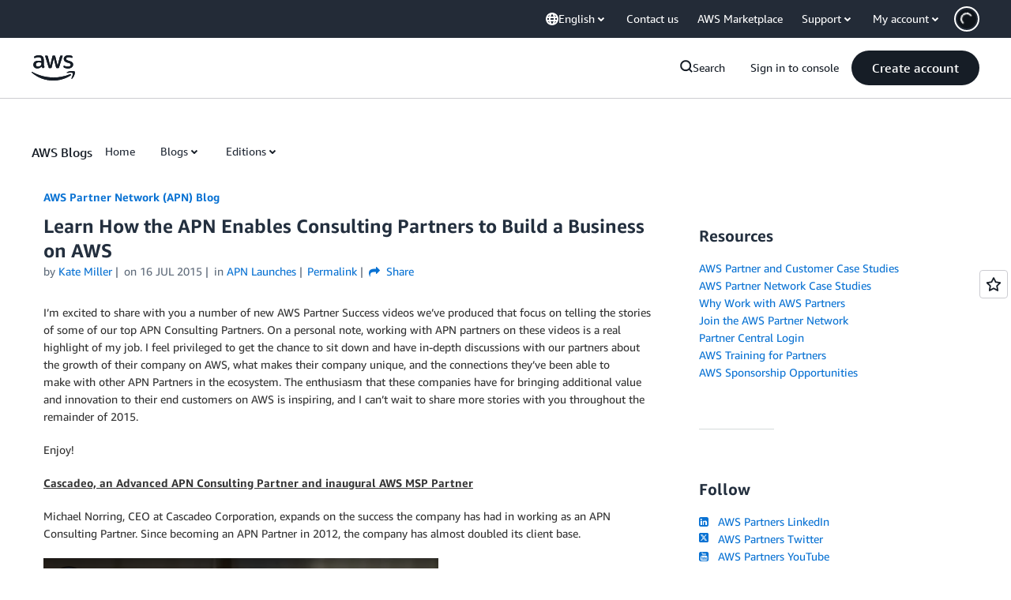

--- FILE ---
content_type: text/html; charset=utf-8
request_url: https://www.youtube-nocookie.com/embed/jpkcvynPyY0?feature=oembed
body_size: 46112
content:
<!DOCTYPE html><html lang="en" dir="ltr" data-cast-api-enabled="true"><head><meta name="viewport" content="width=device-width, initial-scale=1"><script nonce="t8r-rKFtZnzKecDxf5AqCA">if ('undefined' == typeof Symbol || 'undefined' == typeof Symbol.iterator) {delete Array.prototype.entries;}</script><style name="www-roboto" nonce="zkS1sQ766njnhWSm6868wQ">@font-face{font-family:'Roboto';font-style:normal;font-weight:400;font-stretch:100%;src:url(//fonts.gstatic.com/s/roboto/v48/KFO7CnqEu92Fr1ME7kSn66aGLdTylUAMa3GUBHMdazTgWw.woff2)format('woff2');unicode-range:U+0460-052F,U+1C80-1C8A,U+20B4,U+2DE0-2DFF,U+A640-A69F,U+FE2E-FE2F;}@font-face{font-family:'Roboto';font-style:normal;font-weight:400;font-stretch:100%;src:url(//fonts.gstatic.com/s/roboto/v48/KFO7CnqEu92Fr1ME7kSn66aGLdTylUAMa3iUBHMdazTgWw.woff2)format('woff2');unicode-range:U+0301,U+0400-045F,U+0490-0491,U+04B0-04B1,U+2116;}@font-face{font-family:'Roboto';font-style:normal;font-weight:400;font-stretch:100%;src:url(//fonts.gstatic.com/s/roboto/v48/KFO7CnqEu92Fr1ME7kSn66aGLdTylUAMa3CUBHMdazTgWw.woff2)format('woff2');unicode-range:U+1F00-1FFF;}@font-face{font-family:'Roboto';font-style:normal;font-weight:400;font-stretch:100%;src:url(//fonts.gstatic.com/s/roboto/v48/KFO7CnqEu92Fr1ME7kSn66aGLdTylUAMa3-UBHMdazTgWw.woff2)format('woff2');unicode-range:U+0370-0377,U+037A-037F,U+0384-038A,U+038C,U+038E-03A1,U+03A3-03FF;}@font-face{font-family:'Roboto';font-style:normal;font-weight:400;font-stretch:100%;src:url(//fonts.gstatic.com/s/roboto/v48/KFO7CnqEu92Fr1ME7kSn66aGLdTylUAMawCUBHMdazTgWw.woff2)format('woff2');unicode-range:U+0302-0303,U+0305,U+0307-0308,U+0310,U+0312,U+0315,U+031A,U+0326-0327,U+032C,U+032F-0330,U+0332-0333,U+0338,U+033A,U+0346,U+034D,U+0391-03A1,U+03A3-03A9,U+03B1-03C9,U+03D1,U+03D5-03D6,U+03F0-03F1,U+03F4-03F5,U+2016-2017,U+2034-2038,U+203C,U+2040,U+2043,U+2047,U+2050,U+2057,U+205F,U+2070-2071,U+2074-208E,U+2090-209C,U+20D0-20DC,U+20E1,U+20E5-20EF,U+2100-2112,U+2114-2115,U+2117-2121,U+2123-214F,U+2190,U+2192,U+2194-21AE,U+21B0-21E5,U+21F1-21F2,U+21F4-2211,U+2213-2214,U+2216-22FF,U+2308-230B,U+2310,U+2319,U+231C-2321,U+2336-237A,U+237C,U+2395,U+239B-23B7,U+23D0,U+23DC-23E1,U+2474-2475,U+25AF,U+25B3,U+25B7,U+25BD,U+25C1,U+25CA,U+25CC,U+25FB,U+266D-266F,U+27C0-27FF,U+2900-2AFF,U+2B0E-2B11,U+2B30-2B4C,U+2BFE,U+3030,U+FF5B,U+FF5D,U+1D400-1D7FF,U+1EE00-1EEFF;}@font-face{font-family:'Roboto';font-style:normal;font-weight:400;font-stretch:100%;src:url(//fonts.gstatic.com/s/roboto/v48/KFO7CnqEu92Fr1ME7kSn66aGLdTylUAMaxKUBHMdazTgWw.woff2)format('woff2');unicode-range:U+0001-000C,U+000E-001F,U+007F-009F,U+20DD-20E0,U+20E2-20E4,U+2150-218F,U+2190,U+2192,U+2194-2199,U+21AF,U+21E6-21F0,U+21F3,U+2218-2219,U+2299,U+22C4-22C6,U+2300-243F,U+2440-244A,U+2460-24FF,U+25A0-27BF,U+2800-28FF,U+2921-2922,U+2981,U+29BF,U+29EB,U+2B00-2BFF,U+4DC0-4DFF,U+FFF9-FFFB,U+10140-1018E,U+10190-1019C,U+101A0,U+101D0-101FD,U+102E0-102FB,U+10E60-10E7E,U+1D2C0-1D2D3,U+1D2E0-1D37F,U+1F000-1F0FF,U+1F100-1F1AD,U+1F1E6-1F1FF,U+1F30D-1F30F,U+1F315,U+1F31C,U+1F31E,U+1F320-1F32C,U+1F336,U+1F378,U+1F37D,U+1F382,U+1F393-1F39F,U+1F3A7-1F3A8,U+1F3AC-1F3AF,U+1F3C2,U+1F3C4-1F3C6,U+1F3CA-1F3CE,U+1F3D4-1F3E0,U+1F3ED,U+1F3F1-1F3F3,U+1F3F5-1F3F7,U+1F408,U+1F415,U+1F41F,U+1F426,U+1F43F,U+1F441-1F442,U+1F444,U+1F446-1F449,U+1F44C-1F44E,U+1F453,U+1F46A,U+1F47D,U+1F4A3,U+1F4B0,U+1F4B3,U+1F4B9,U+1F4BB,U+1F4BF,U+1F4C8-1F4CB,U+1F4D6,U+1F4DA,U+1F4DF,U+1F4E3-1F4E6,U+1F4EA-1F4ED,U+1F4F7,U+1F4F9-1F4FB,U+1F4FD-1F4FE,U+1F503,U+1F507-1F50B,U+1F50D,U+1F512-1F513,U+1F53E-1F54A,U+1F54F-1F5FA,U+1F610,U+1F650-1F67F,U+1F687,U+1F68D,U+1F691,U+1F694,U+1F698,U+1F6AD,U+1F6B2,U+1F6B9-1F6BA,U+1F6BC,U+1F6C6-1F6CF,U+1F6D3-1F6D7,U+1F6E0-1F6EA,U+1F6F0-1F6F3,U+1F6F7-1F6FC,U+1F700-1F7FF,U+1F800-1F80B,U+1F810-1F847,U+1F850-1F859,U+1F860-1F887,U+1F890-1F8AD,U+1F8B0-1F8BB,U+1F8C0-1F8C1,U+1F900-1F90B,U+1F93B,U+1F946,U+1F984,U+1F996,U+1F9E9,U+1FA00-1FA6F,U+1FA70-1FA7C,U+1FA80-1FA89,U+1FA8F-1FAC6,U+1FACE-1FADC,U+1FADF-1FAE9,U+1FAF0-1FAF8,U+1FB00-1FBFF;}@font-face{font-family:'Roboto';font-style:normal;font-weight:400;font-stretch:100%;src:url(//fonts.gstatic.com/s/roboto/v48/KFO7CnqEu92Fr1ME7kSn66aGLdTylUAMa3OUBHMdazTgWw.woff2)format('woff2');unicode-range:U+0102-0103,U+0110-0111,U+0128-0129,U+0168-0169,U+01A0-01A1,U+01AF-01B0,U+0300-0301,U+0303-0304,U+0308-0309,U+0323,U+0329,U+1EA0-1EF9,U+20AB;}@font-face{font-family:'Roboto';font-style:normal;font-weight:400;font-stretch:100%;src:url(//fonts.gstatic.com/s/roboto/v48/KFO7CnqEu92Fr1ME7kSn66aGLdTylUAMa3KUBHMdazTgWw.woff2)format('woff2');unicode-range:U+0100-02BA,U+02BD-02C5,U+02C7-02CC,U+02CE-02D7,U+02DD-02FF,U+0304,U+0308,U+0329,U+1D00-1DBF,U+1E00-1E9F,U+1EF2-1EFF,U+2020,U+20A0-20AB,U+20AD-20C0,U+2113,U+2C60-2C7F,U+A720-A7FF;}@font-face{font-family:'Roboto';font-style:normal;font-weight:400;font-stretch:100%;src:url(//fonts.gstatic.com/s/roboto/v48/KFO7CnqEu92Fr1ME7kSn66aGLdTylUAMa3yUBHMdazQ.woff2)format('woff2');unicode-range:U+0000-00FF,U+0131,U+0152-0153,U+02BB-02BC,U+02C6,U+02DA,U+02DC,U+0304,U+0308,U+0329,U+2000-206F,U+20AC,U+2122,U+2191,U+2193,U+2212,U+2215,U+FEFF,U+FFFD;}@font-face{font-family:'Roboto';font-style:normal;font-weight:500;font-stretch:100%;src:url(//fonts.gstatic.com/s/roboto/v48/KFO7CnqEu92Fr1ME7kSn66aGLdTylUAMa3GUBHMdazTgWw.woff2)format('woff2');unicode-range:U+0460-052F,U+1C80-1C8A,U+20B4,U+2DE0-2DFF,U+A640-A69F,U+FE2E-FE2F;}@font-face{font-family:'Roboto';font-style:normal;font-weight:500;font-stretch:100%;src:url(//fonts.gstatic.com/s/roboto/v48/KFO7CnqEu92Fr1ME7kSn66aGLdTylUAMa3iUBHMdazTgWw.woff2)format('woff2');unicode-range:U+0301,U+0400-045F,U+0490-0491,U+04B0-04B1,U+2116;}@font-face{font-family:'Roboto';font-style:normal;font-weight:500;font-stretch:100%;src:url(//fonts.gstatic.com/s/roboto/v48/KFO7CnqEu92Fr1ME7kSn66aGLdTylUAMa3CUBHMdazTgWw.woff2)format('woff2');unicode-range:U+1F00-1FFF;}@font-face{font-family:'Roboto';font-style:normal;font-weight:500;font-stretch:100%;src:url(//fonts.gstatic.com/s/roboto/v48/KFO7CnqEu92Fr1ME7kSn66aGLdTylUAMa3-UBHMdazTgWw.woff2)format('woff2');unicode-range:U+0370-0377,U+037A-037F,U+0384-038A,U+038C,U+038E-03A1,U+03A3-03FF;}@font-face{font-family:'Roboto';font-style:normal;font-weight:500;font-stretch:100%;src:url(//fonts.gstatic.com/s/roboto/v48/KFO7CnqEu92Fr1ME7kSn66aGLdTylUAMawCUBHMdazTgWw.woff2)format('woff2');unicode-range:U+0302-0303,U+0305,U+0307-0308,U+0310,U+0312,U+0315,U+031A,U+0326-0327,U+032C,U+032F-0330,U+0332-0333,U+0338,U+033A,U+0346,U+034D,U+0391-03A1,U+03A3-03A9,U+03B1-03C9,U+03D1,U+03D5-03D6,U+03F0-03F1,U+03F4-03F5,U+2016-2017,U+2034-2038,U+203C,U+2040,U+2043,U+2047,U+2050,U+2057,U+205F,U+2070-2071,U+2074-208E,U+2090-209C,U+20D0-20DC,U+20E1,U+20E5-20EF,U+2100-2112,U+2114-2115,U+2117-2121,U+2123-214F,U+2190,U+2192,U+2194-21AE,U+21B0-21E5,U+21F1-21F2,U+21F4-2211,U+2213-2214,U+2216-22FF,U+2308-230B,U+2310,U+2319,U+231C-2321,U+2336-237A,U+237C,U+2395,U+239B-23B7,U+23D0,U+23DC-23E1,U+2474-2475,U+25AF,U+25B3,U+25B7,U+25BD,U+25C1,U+25CA,U+25CC,U+25FB,U+266D-266F,U+27C0-27FF,U+2900-2AFF,U+2B0E-2B11,U+2B30-2B4C,U+2BFE,U+3030,U+FF5B,U+FF5D,U+1D400-1D7FF,U+1EE00-1EEFF;}@font-face{font-family:'Roboto';font-style:normal;font-weight:500;font-stretch:100%;src:url(//fonts.gstatic.com/s/roboto/v48/KFO7CnqEu92Fr1ME7kSn66aGLdTylUAMaxKUBHMdazTgWw.woff2)format('woff2');unicode-range:U+0001-000C,U+000E-001F,U+007F-009F,U+20DD-20E0,U+20E2-20E4,U+2150-218F,U+2190,U+2192,U+2194-2199,U+21AF,U+21E6-21F0,U+21F3,U+2218-2219,U+2299,U+22C4-22C6,U+2300-243F,U+2440-244A,U+2460-24FF,U+25A0-27BF,U+2800-28FF,U+2921-2922,U+2981,U+29BF,U+29EB,U+2B00-2BFF,U+4DC0-4DFF,U+FFF9-FFFB,U+10140-1018E,U+10190-1019C,U+101A0,U+101D0-101FD,U+102E0-102FB,U+10E60-10E7E,U+1D2C0-1D2D3,U+1D2E0-1D37F,U+1F000-1F0FF,U+1F100-1F1AD,U+1F1E6-1F1FF,U+1F30D-1F30F,U+1F315,U+1F31C,U+1F31E,U+1F320-1F32C,U+1F336,U+1F378,U+1F37D,U+1F382,U+1F393-1F39F,U+1F3A7-1F3A8,U+1F3AC-1F3AF,U+1F3C2,U+1F3C4-1F3C6,U+1F3CA-1F3CE,U+1F3D4-1F3E0,U+1F3ED,U+1F3F1-1F3F3,U+1F3F5-1F3F7,U+1F408,U+1F415,U+1F41F,U+1F426,U+1F43F,U+1F441-1F442,U+1F444,U+1F446-1F449,U+1F44C-1F44E,U+1F453,U+1F46A,U+1F47D,U+1F4A3,U+1F4B0,U+1F4B3,U+1F4B9,U+1F4BB,U+1F4BF,U+1F4C8-1F4CB,U+1F4D6,U+1F4DA,U+1F4DF,U+1F4E3-1F4E6,U+1F4EA-1F4ED,U+1F4F7,U+1F4F9-1F4FB,U+1F4FD-1F4FE,U+1F503,U+1F507-1F50B,U+1F50D,U+1F512-1F513,U+1F53E-1F54A,U+1F54F-1F5FA,U+1F610,U+1F650-1F67F,U+1F687,U+1F68D,U+1F691,U+1F694,U+1F698,U+1F6AD,U+1F6B2,U+1F6B9-1F6BA,U+1F6BC,U+1F6C6-1F6CF,U+1F6D3-1F6D7,U+1F6E0-1F6EA,U+1F6F0-1F6F3,U+1F6F7-1F6FC,U+1F700-1F7FF,U+1F800-1F80B,U+1F810-1F847,U+1F850-1F859,U+1F860-1F887,U+1F890-1F8AD,U+1F8B0-1F8BB,U+1F8C0-1F8C1,U+1F900-1F90B,U+1F93B,U+1F946,U+1F984,U+1F996,U+1F9E9,U+1FA00-1FA6F,U+1FA70-1FA7C,U+1FA80-1FA89,U+1FA8F-1FAC6,U+1FACE-1FADC,U+1FADF-1FAE9,U+1FAF0-1FAF8,U+1FB00-1FBFF;}@font-face{font-family:'Roboto';font-style:normal;font-weight:500;font-stretch:100%;src:url(//fonts.gstatic.com/s/roboto/v48/KFO7CnqEu92Fr1ME7kSn66aGLdTylUAMa3OUBHMdazTgWw.woff2)format('woff2');unicode-range:U+0102-0103,U+0110-0111,U+0128-0129,U+0168-0169,U+01A0-01A1,U+01AF-01B0,U+0300-0301,U+0303-0304,U+0308-0309,U+0323,U+0329,U+1EA0-1EF9,U+20AB;}@font-face{font-family:'Roboto';font-style:normal;font-weight:500;font-stretch:100%;src:url(//fonts.gstatic.com/s/roboto/v48/KFO7CnqEu92Fr1ME7kSn66aGLdTylUAMa3KUBHMdazTgWw.woff2)format('woff2');unicode-range:U+0100-02BA,U+02BD-02C5,U+02C7-02CC,U+02CE-02D7,U+02DD-02FF,U+0304,U+0308,U+0329,U+1D00-1DBF,U+1E00-1E9F,U+1EF2-1EFF,U+2020,U+20A0-20AB,U+20AD-20C0,U+2113,U+2C60-2C7F,U+A720-A7FF;}@font-face{font-family:'Roboto';font-style:normal;font-weight:500;font-stretch:100%;src:url(//fonts.gstatic.com/s/roboto/v48/KFO7CnqEu92Fr1ME7kSn66aGLdTylUAMa3yUBHMdazQ.woff2)format('woff2');unicode-range:U+0000-00FF,U+0131,U+0152-0153,U+02BB-02BC,U+02C6,U+02DA,U+02DC,U+0304,U+0308,U+0329,U+2000-206F,U+20AC,U+2122,U+2191,U+2193,U+2212,U+2215,U+FEFF,U+FFFD;}</style><script name="www-roboto" nonce="t8r-rKFtZnzKecDxf5AqCA">if (document.fonts && document.fonts.load) {document.fonts.load("400 10pt Roboto", "E"); document.fonts.load("500 10pt Roboto", "E");}</script><link rel="stylesheet" href="/s/player/c9168c90/www-player.css" name="www-player" nonce="zkS1sQ766njnhWSm6868wQ"><style nonce="zkS1sQ766njnhWSm6868wQ">html {overflow: hidden;}body {font: 12px Roboto, Arial, sans-serif; background-color: #000; color: #fff; height: 100%; width: 100%; overflow: hidden; position: absolute; margin: 0; padding: 0;}#player {width: 100%; height: 100%;}h1 {text-align: center; color: #fff;}h3 {margin-top: 6px; margin-bottom: 3px;}.player-unavailable {position: absolute; top: 0; left: 0; right: 0; bottom: 0; padding: 25px; font-size: 13px; background: url(/img/meh7.png) 50% 65% no-repeat;}.player-unavailable .message {text-align: left; margin: 0 -5px 15px; padding: 0 5px 14px; border-bottom: 1px solid #888; font-size: 19px; font-weight: normal;}.player-unavailable a {color: #167ac6; text-decoration: none;}</style><script nonce="t8r-rKFtZnzKecDxf5AqCA">var ytcsi={gt:function(n){n=(n||"")+"data_";return ytcsi[n]||(ytcsi[n]={tick:{},info:{},gel:{preLoggedGelInfos:[]}})},now:window.performance&&window.performance.timing&&window.performance.now&&window.performance.timing.navigationStart?function(){return window.performance.timing.navigationStart+window.performance.now()}:function(){return(new Date).getTime()},tick:function(l,t,n){var ticks=ytcsi.gt(n).tick;var v=t||ytcsi.now();if(ticks[l]){ticks["_"+l]=ticks["_"+l]||[ticks[l]];ticks["_"+l].push(v)}ticks[l]=
v},info:function(k,v,n){ytcsi.gt(n).info[k]=v},infoGel:function(p,n){ytcsi.gt(n).gel.preLoggedGelInfos.push(p)},setStart:function(t,n){ytcsi.tick("_start",t,n)}};
(function(w,d){function isGecko(){if(!w.navigator)return false;try{if(w.navigator.userAgentData&&w.navigator.userAgentData.brands&&w.navigator.userAgentData.brands.length){var brands=w.navigator.userAgentData.brands;var i=0;for(;i<brands.length;i++)if(brands[i]&&brands[i].brand==="Firefox")return true;return false}}catch(e){setTimeout(function(){throw e;})}if(!w.navigator.userAgent)return false;var ua=w.navigator.userAgent;return ua.indexOf("Gecko")>0&&ua.toLowerCase().indexOf("webkit")<0&&ua.indexOf("Edge")<
0&&ua.indexOf("Trident")<0&&ua.indexOf("MSIE")<0}ytcsi.setStart(w.performance?w.performance.timing.responseStart:null);var isPrerender=(d.visibilityState||d.webkitVisibilityState)=="prerender";var vName=!d.visibilityState&&d.webkitVisibilityState?"webkitvisibilitychange":"visibilitychange";if(isPrerender){var startTick=function(){ytcsi.setStart();d.removeEventListener(vName,startTick)};d.addEventListener(vName,startTick,false)}if(d.addEventListener)d.addEventListener(vName,function(){ytcsi.tick("vc")},
false);if(isGecko()){var isHidden=(d.visibilityState||d.webkitVisibilityState)=="hidden";if(isHidden)ytcsi.tick("vc")}var slt=function(el,t){setTimeout(function(){var n=ytcsi.now();el.loadTime=n;if(el.slt)el.slt()},t)};w.__ytRIL=function(el){if(!el.getAttribute("data-thumb"))if(w.requestAnimationFrame)w.requestAnimationFrame(function(){slt(el,0)});else slt(el,16)}})(window,document);
</script><script nonce="t8r-rKFtZnzKecDxf5AqCA">var ytcfg={d:function(){return window.yt&&yt.config_||ytcfg.data_||(ytcfg.data_={})},get:function(k,o){return k in ytcfg.d()?ytcfg.d()[k]:o},set:function(){var a=arguments;if(a.length>1)ytcfg.d()[a[0]]=a[1];else{var k;for(k in a[0])ytcfg.d()[k]=a[0][k]}}};
ytcfg.set({"CLIENT_CANARY_STATE":"none","DEVICE":"cbr\u003dChrome\u0026cbrand\u003dapple\u0026cbrver\u003d131.0.0.0\u0026ceng\u003dWebKit\u0026cengver\u003d537.36\u0026cos\u003dMacintosh\u0026cosver\u003d10_15_7\u0026cplatform\u003dDESKTOP","EVENT_ID":"aDB0aYKYKp7vlssP1MDtgQY","EXPERIMENT_FLAGS":{"ab_det_apb_b":true,"ab_det_apm":true,"ab_det_el_h":true,"ab_det_em_inj":true,"ab_l_sig_st":true,"ab_l_sig_st_e":true,"action_companion_center_align_description":true,"allow_skip_networkless":true,"always_send_and_write":true,"att_web_record_metrics":true,"attmusi":true,"c3_enable_button_impression_logging":true,"c3_watch_page_component":true,"cancel_pending_navs":true,"clean_up_manual_attribution_header":true,"config_age_report_killswitch":true,"cow_optimize_idom_compat":true,"csi_on_gel":true,"delhi_mweb_colorful_sd":true,"delhi_mweb_colorful_sd_v2":true,"deprecate_pair_servlet_enabled":true,"desktop_sparkles_light_cta_button":true,"disable_cached_masthead_data":true,"disable_child_node_auto_formatted_strings":true,"disable_log_to_visitor_layer":true,"disable_pacf_logging_for_memory_limited_tv":true,"embeds_enable_eid_enforcement_for_youtube":true,"embeds_enable_info_panel_dismissal":true,"embeds_enable_pfp_always_unbranded":true,"embeds_muted_autoplay_sound_fix":true,"embeds_serve_es6_client":true,"embeds_web_nwl_disable_nocookie":true,"embeds_web_updated_shorts_definition_fix":true,"enable_active_view_display_ad_renderer_web_home":true,"enable_ad_disclosure_banner_a11y_fix":true,"enable_client_sli_logging":true,"enable_client_streamz_web":true,"enable_client_ve_spec":true,"enable_cloud_save_error_popup_after_retry":true,"enable_dai_sdf_h5_preroll":true,"enable_datasync_id_header_in_web_vss_pings":true,"enable_default_mono_cta_migration_web_client":true,"enable_docked_chat_messages":true,"enable_entity_store_from_dependency_injection":true,"enable_inline_muted_playback_on_web_search":true,"enable_inline_muted_playback_on_web_search_for_vdc":true,"enable_inline_muted_playback_on_web_search_for_vdcb":true,"enable_is_extended_monitoring":true,"enable_is_mini_app_page_active_bugfix":true,"enable_logging_first_user_action_after_game_ready":true,"enable_ltc_param_fetch_from_innertube":true,"enable_masthead_mweb_padding_fix":true,"enable_menu_renderer_button_in_mweb_hclr":true,"enable_mini_app_command_handler_mweb_fix":true,"enable_mini_guide_downloads_item":true,"enable_mixed_direction_formatted_strings":true,"enable_mweb_new_caption_language_picker":true,"enable_names_handles_account_switcher":true,"enable_network_request_logging_on_game_events":true,"enable_new_paid_product_placement":true,"enable_open_in_new_tab_icon_for_short_dr_for_desktop_search":true,"enable_open_yt_content":true,"enable_origin_query_parameter_bugfix":true,"enable_pause_ads_on_ytv_html5":true,"enable_payments_purchase_manager":true,"enable_pdp_icon_prefetch":true,"enable_pl_r_si_fa":true,"enable_place_pivot_url":true,"enable_pv_screen_modern_text":true,"enable_removing_navbar_title_on_hashtag_page_mweb":true,"enable_rta_manager":true,"enable_sdf_companion_h5":true,"enable_sdf_dai_h5_midroll":true,"enable_sdf_h5_endemic_mid_post_roll":true,"enable_sdf_on_h5_unplugged_vod_midroll":true,"enable_sdf_shorts_player_bytes_h5":true,"enable_sending_unwrapped_game_audio_as_serialized_metadata":true,"enable_sfv_effect_pivot_url":true,"enable_shorts_new_carousel":true,"enable_skip_ad_guidance_prompt":true,"enable_skippable_ads_for_unplugged_ad_pod":true,"enable_smearing_expansion_dai":true,"enable_time_out_messages":true,"enable_timeline_view_modern_transcript_fe":true,"enable_video_display_compact_button_group_for_desktop_search":true,"enable_web_delhi_icons":true,"enable_web_home_top_landscape_image_layout_level_click":true,"enable_web_tiered_gel":true,"enable_window_constrained_buy_flow_dialog":true,"enable_wiz_queue_effect_and_on_init_initial_runs":true,"enable_ypc_spinners":true,"enable_yt_ata_iframe_authuser":true,"export_networkless_options":true,"export_player_version_to_ytconfig":true,"fill_single_video_with_notify_to_lasr":true,"fix_ad_miniplayer_controls_rendering":true,"fix_ads_tracking_for_swf_config_deprecation_mweb":true,"h5_companion_enable_adcpn_macro_substitution_for_click_pings":true,"h5_inplayer_enable_adcpn_macro_substitution_for_click_pings":true,"h5_reset_cache_and_filter_before_update_masthead":true,"hide_channel_creation_title_for_mweb":true,"high_ccv_client_side_caching_h5":true,"html5_log_trigger_events_with_debug_data":true,"html5_ssdai_enable_media_end_cue_range":true,"il_attach_cache_limit":true,"il_use_view_model_logging_context":true,"is_browser_support_for_webcam_streaming":true,"json_condensed_response":true,"kev_adb_pg":true,"kevlar_gel_error_routing":true,"kevlar_watch_cinematics":true,"live_chat_enable_controller_extraction":true,"live_chat_enable_rta_manager":true,"log_click_with_layer_from_element_in_command_handler":true,"mdx_enable_privacy_disclosure_ui":true,"mdx_load_cast_api_bootstrap_script":true,"medium_progress_bar_modification":true,"migrate_remaining_web_ad_badges_to_innertube":true,"mobile_account_menu_refresh":true,"mweb_account_linking_noapp":true,"mweb_after_render_to_scheduler":true,"mweb_allow_modern_search_suggest_behavior":true,"mweb_animated_actions":true,"mweb_app_upsell_button_direct_to_app":true,"mweb_c3_enable_adaptive_signals":true,"mweb_c3_library_page_enable_recent_shelf":true,"mweb_c3_remove_web_navigation_endpoint_data":true,"mweb_c3_use_canonical_from_player_response":true,"mweb_cinematic_watch":true,"mweb_command_handler":true,"mweb_delay_watch_initial_data":true,"mweb_disable_searchbar_scroll":true,"mweb_enable_fine_scrubbing_for_recs":true,"mweb_enable_keto_batch_player_fullscreen":true,"mweb_enable_keto_batch_player_progress_bar":true,"mweb_enable_keto_batch_player_tooltips":true,"mweb_enable_lockup_view_model_for_ucp":true,"mweb_enable_mix_panel_title_metadata":true,"mweb_enable_more_drawer":true,"mweb_enable_optional_fullscreen_landscape_locking":true,"mweb_enable_overlay_touch_manager":true,"mweb_enable_premium_carve_out_fix":true,"mweb_enable_refresh_detection":true,"mweb_enable_search_imp":true,"mweb_enable_shorts_pivot_button":true,"mweb_enable_shorts_video_preload":true,"mweb_enable_skippables_on_jio_phone":true,"mweb_enable_two_line_title_on_shorts":true,"mweb_enable_varispeed_controller":true,"mweb_enable_watch_feed_infinite_scroll":true,"mweb_enable_wrapped_unplugged_pause_membership_dialog_renderer":true,"mweb_fix_monitor_visibility_after_render":true,"mweb_force_ios_fallback_to_native_control":true,"mweb_fp_auto_fullscreen":true,"mweb_fullscreen_controls":true,"mweb_fullscreen_controls_action_buttons":true,"mweb_fullscreen_watch_system":true,"mweb_home_reactive_shorts":true,"mweb_innertube_search_command":true,"mweb_lang_in_html":true,"mweb_like_button_synced_with_entities":true,"mweb_logo_use_home_page_ve":true,"mweb_native_control_in_faux_fullscreen_shared":true,"mweb_player_control_on_hover":true,"mweb_player_delhi_dtts":true,"mweb_player_settings_use_bottom_sheet":true,"mweb_player_show_previous_next_buttons_in_playlist":true,"mweb_player_skip_no_op_state_changes":true,"mweb_player_user_select_none":true,"mweb_playlist_engagement_panel":true,"mweb_progress_bar_seek_on_mouse_click":true,"mweb_pull_2_full":true,"mweb_pull_2_full_enable_touch_handlers":true,"mweb_schedule_warm_watch_response":true,"mweb_searchbox_legacy_navigation":true,"mweb_see_fewer_shorts":true,"mweb_shorts_comments_panel_id_change":true,"mweb_shorts_early_continuation":true,"mweb_show_ios_smart_banner":true,"mweb_show_sign_in_button_from_header":true,"mweb_use_server_url_on_startup":true,"mweb_watch_captions_enable_auto_translate":true,"mweb_watch_captions_set_default_size":true,"mweb_watch_stop_scheduler_on_player_response":true,"mweb_watchfeed_big_thumbnails":true,"mweb_yt_searchbox":true,"networkless_logging":true,"no_client_ve_attach_unless_shown":true,"pageid_as_header_web":true,"playback_settings_use_switch_menu":true,"player_controls_autonav_fix":true,"player_controls_skip_double_signal_update":true,"polymer_bad_build_labels":true,"polymer_verifiy_app_state":true,"qoe_send_and_write":true,"remove_chevron_from_ad_disclosure_banner_h5":true,"remove_masthead_channel_banner_on_refresh":true,"remove_slot_id_exited_trigger_for_dai_in_player_slot_expire":true,"replace_client_url_parsing_with_server_signal":true,"service_worker_enabled":true,"service_worker_push_enabled":true,"service_worker_push_home_page_prompt":true,"service_worker_push_watch_page_prompt":true,"shell_load_gcf":true,"shorten_initial_gel_batch_timeout":true,"should_use_yt_voice_endpoint_in_kaios":true,"smarter_ve_dedupping":true,"speedmaster_no_seek":true,"stop_handling_click_for_non_rendering_overlay_layout":true,"suppress_error_204_logging":true,"synced_panel_scrolling_controller":true,"use_event_time_ms_header":true,"use_fifo_for_networkless":true,"use_request_time_ms_header":true,"use_session_based_sampling":true,"use_thumbnail_overlay_time_status_renderer_for_live_badge":true,"vss_final_ping_send_and_write":true,"vss_playback_use_send_and_write":true,"web_adaptive_repeat_ase":true,"web_always_load_chat_support":true,"web_animated_like":true,"web_api_url":true,"web_attributed_string_deep_equal_bugfix":true,"web_autonav_allow_off_by_default":true,"web_button_vm_refactor_disabled":true,"web_c3_log_app_init_finish":true,"web_csi_action_sampling_enabled":true,"web_dedupe_ve_grafting":true,"web_disable_backdrop_filter":true,"web_enable_ab_rsp_cl":true,"web_enable_course_icon_update":true,"web_enable_error_204":true,"web_fix_segmented_like_dislike_undefined":true,"web_gcf_hashes_innertube":true,"web_gel_timeout_cap":true,"web_metadata_carousel_elref_bugfix":true,"web_parent_target_for_sheets":true,"web_persist_server_autonav_state_on_client":true,"web_playback_associated_log_ctt":true,"web_playback_associated_ve":true,"web_prefetch_preload_video":true,"web_progress_bar_draggable":true,"web_resizable_advertiser_banner_on_masthead_safari_fix":true,"web_shorts_just_watched_on_channel_and_pivot_study":true,"web_shorts_just_watched_overlay":true,"web_update_panel_visibility_logging_fix":true,"web_video_attribute_view_model_a11y_fix":true,"web_watch_controls_state_signals":true,"web_wiz_attributed_string":true,"webfe_mweb_watch_microdata":true,"webfe_watch_shorts_canonical_url_fix":true,"webpo_exit_on_net_err":true,"wiz_diff_overwritable":true,"woffle_used_state_report":true,"wpo_gel_strz":true,"H5_async_logging_delay_ms":30000.0,"attention_logging_scroll_throttle":500.0,"autoplay_pause_by_lact_sampling_fraction":0.0,"cinematic_watch_effect_opacity":0.4,"log_window_onerror_fraction":0.1,"speedmaster_playback_rate":2.0,"tv_pacf_logging_sample_rate":0.01,"web_attention_logging_scroll_throttle":500.0,"web_load_prediction_threshold":0.1,"web_navigation_prediction_threshold":0.1,"web_pbj_log_warning_rate":0.0,"web_system_health_fraction":0.01,"ytidb_transaction_ended_event_rate_limit":0.02,"active_time_update_interval_ms":10000,"att_init_delay":500,"autoplay_pause_by_lact_sec":0,"botguard_async_snapshot_timeout_ms":3000,"check_navigator_accuracy_timeout_ms":0,"cinematic_watch_css_filter_blur_strength":40,"cinematic_watch_fade_out_duration":500,"close_webview_delay_ms":100,"cloud_save_game_data_rate_limit_ms":3000,"compression_disable_point":10,"custom_active_view_tos_timeout_ms":3600000,"embeds_widget_poll_interval_ms":0,"gel_min_batch_size":3,"gel_queue_timeout_max_ms":60000,"get_async_timeout_ms":60000,"hide_cta_for_home_web_video_ads_animate_in_time":2,"html5_byterate_soft_cap":0,"initial_gel_batch_timeout":2000,"max_body_size_to_compress":500000,"max_prefetch_window_sec_for_livestream_optimization":10,"min_prefetch_offset_sec_for_livestream_optimization":20,"mini_app_container_iframe_src_update_delay_ms":0,"multiple_preview_news_duration_time":11000,"mweb_c3_toast_duration_ms":5000,"mweb_deep_link_fallback_timeout_ms":10000,"mweb_delay_response_received_actions":100,"mweb_fp_dpad_rate_limit_ms":0,"mweb_fp_dpad_watch_title_clamp_lines":0,"mweb_history_manager_cache_size":100,"mweb_ios_fullscreen_playback_transition_delay_ms":500,"mweb_ios_fullscreen_system_pause_epilson_ms":0,"mweb_override_response_store_expiration_ms":0,"mweb_shorts_early_continuation_trigger_threshold":4,"mweb_w2w_max_age_seconds":0,"mweb_watch_captions_default_size":2,"neon_dark_launch_gradient_count":0,"network_polling_interval":30000,"play_click_interval_ms":30000,"play_ping_interval_ms":10000,"prefetch_comments_ms_after_video":0,"send_config_hash_timer":0,"service_worker_push_logged_out_prompt_watches":-1,"service_worker_push_prompt_cap":-1,"service_worker_push_prompt_delay_microseconds":3888000000000,"slow_compressions_before_abandon_count":4,"speedmaster_cancellation_movement_dp":10,"speedmaster_touch_activation_ms":500,"web_attention_logging_throttle":500,"web_foreground_heartbeat_interval_ms":28000,"web_gel_debounce_ms":10000,"web_logging_max_batch":100,"web_max_tracing_events":50,"web_tracing_session_replay":0,"wil_icon_max_concurrent_fetches":9999,"ytidb_remake_db_retries":3,"ytidb_reopen_db_retries":3,"WebClientReleaseProcessCritical__youtube_embeds_client_version_override":"","WebClientReleaseProcessCritical__youtube_embeds_web_client_version_override":"","WebClientReleaseProcessCritical__youtube_mweb_client_version_override":"","debug_forced_internalcountrycode":"","embeds_web_synth_ch_headers_banned_urls_regex":"","enable_web_media_service":"DISABLED","il_payload_scraping":"","live_chat_unicode_emoji_json_url":"https://www.gstatic.com/youtube/img/emojis/emojis-svg-9.json","mweb_deep_link_feature_tag_suffix":"11268432","mweb_enable_shorts_innertube_player_prefetch_trigger":"NONE","mweb_fp_dpad":"home,search,browse,channel,create_channel,experiments,settings,trending,oops,404,paid_memberships,sponsorship,premium,shorts","mweb_fp_dpad_linear_navigation":"","mweb_fp_dpad_linear_navigation_visitor":"","mweb_fp_dpad_visitor":"","mweb_preload_video_by_player_vars":"","place_pivot_triggering_container_alternate":"","place_pivot_triggering_counterfactual_container_alternate":"","service_worker_push_force_notification_prompt_tag":"1","service_worker_scope":"/","suggest_exp_str":"","web_client_version_override":"","kevlar_command_handler_command_banlist":[],"mini_app_ids_without_game_ready":["UgkxHHtsak1SC8mRGHMZewc4HzeAY3yhPPmJ","Ugkx7OgzFqE6z_5Mtf4YsotGfQNII1DF_RBm"],"web_op_signal_type_banlist":[],"web_tracing_enabled_spans":["event","command"]},"GAPI_HINT_PARAMS":"m;/_/scs/abc-static/_/js/k\u003dgapi.gapi.en.FZb77tO2YW4.O/d\u003d1/rs\u003dAHpOoo8lqavmo6ayfVxZovyDiP6g3TOVSQ/m\u003d__features__","GAPI_HOST":"https://apis.google.com","GAPI_LOCALE":"en_US","GL":"US","HL":"en","HTML_DIR":"ltr","HTML_LANG":"en","INNERTUBE_API_KEY":"AIzaSyAO_FJ2SlqU8Q4STEHLGCilw_Y9_11qcW8","INNERTUBE_API_VERSION":"v1","INNERTUBE_CLIENT_NAME":"WEB_EMBEDDED_PLAYER","INNERTUBE_CLIENT_VERSION":"1.20260122.10.00","INNERTUBE_CONTEXT":{"client":{"hl":"en","gl":"US","remoteHost":"3.20.203.138","deviceMake":"Apple","deviceModel":"","visitorData":"CgtGLUpFNzJjSkw3byjo4NDLBjIKCgJVUxIEGgAgEw%3D%3D","userAgent":"Mozilla/5.0 (Macintosh; Intel Mac OS X 10_15_7) AppleWebKit/537.36 (KHTML, like Gecko) Chrome/131.0.0.0 Safari/537.36; ClaudeBot/1.0; +claudebot@anthropic.com),gzip(gfe)","clientName":"WEB_EMBEDDED_PLAYER","clientVersion":"1.20260122.10.00","osName":"Macintosh","osVersion":"10_15_7","originalUrl":"https://www.youtube-nocookie.com/embed/jpkcvynPyY0?feature\u003doembed","platform":"DESKTOP","clientFormFactor":"UNKNOWN_FORM_FACTOR","configInfo":{"appInstallData":"[base64]%3D%3D"},"browserName":"Chrome","browserVersion":"131.0.0.0","acceptHeader":"text/html,application/xhtml+xml,application/xml;q\u003d0.9,image/webp,image/apng,*/*;q\u003d0.8,application/signed-exchange;v\u003db3;q\u003d0.9","deviceExperimentId":"ChxOelU1T0RjMU1UWTVORGN5TVRReE56ZzVOQT09EOjg0MsGGOjg0MsG","rolloutToken":"CIr3zeGY4I6MMRDL_qW9kqOSAxjL_qW9kqOSAw%3D%3D"},"user":{"lockedSafetyMode":false},"request":{"useSsl":true},"clickTracking":{"clickTrackingParams":"IhMIguylvZKjkgMVnrdlAx1UYDtgMgZvZW1iZWQ\u003d"},"thirdParty":{"embeddedPlayerContext":{"embeddedPlayerEncryptedContext":"[base64]","ancestorOriginsSupported":false}}},"INNERTUBE_CONTEXT_CLIENT_NAME":56,"INNERTUBE_CONTEXT_CLIENT_VERSION":"1.20260122.10.00","INNERTUBE_CONTEXT_GL":"US","INNERTUBE_CONTEXT_HL":"en","LATEST_ECATCHER_SERVICE_TRACKING_PARAMS":{"client.name":"WEB_EMBEDDED_PLAYER","client.jsfeat":"2021"},"LOGGED_IN":false,"PAGE_BUILD_LABEL":"youtube.embeds.web_20260122_10_RC00","PAGE_CL":859848483,"SERVER_NAME":"WebFE","VISITOR_DATA":"CgtGLUpFNzJjSkw3byjo4NDLBjIKCgJVUxIEGgAgEw%3D%3D","WEB_PLAYER_CONTEXT_CONFIGS":{"WEB_PLAYER_CONTEXT_CONFIG_ID_EMBEDDED_PLAYER":{"rootElementId":"movie_player","jsUrl":"/s/player/c9168c90/player_ias.vflset/en_US/base.js","cssUrl":"/s/player/c9168c90/www-player.css","contextId":"WEB_PLAYER_CONTEXT_CONFIG_ID_EMBEDDED_PLAYER","eventLabel":"embedded","contentRegion":"US","hl":"en_US","hostLanguage":"en","innertubeApiKey":"AIzaSyAO_FJ2SlqU8Q4STEHLGCilw_Y9_11qcW8","innertubeApiVersion":"v1","innertubeContextClientVersion":"1.20260122.10.00","device":{"brand":"apple","model":"","browser":"Chrome","browserVersion":"131.0.0.0","os":"Macintosh","osVersion":"10_15_7","platform":"DESKTOP","interfaceName":"WEB_EMBEDDED_PLAYER","interfaceVersion":"1.20260122.10.00"},"serializedExperimentIds":"24004644,24499533,51010235,51063643,51098299,51204329,51222973,51340662,51349914,51353393,51366423,51389629,51404808,51404810,51489568,51490331,51500051,51505436,51530495,51534669,51560386,51565115,51566373,51578632,51583567,51583821,51585555,51586118,51605258,51605395,51609829,51611457,51615066,51620866,51621065,51622352,51622844,51631300,51632249,51637029,51638932,51648336,51656216,51672162,51681662,51683502,51684302,51684307,51691590,51693511,51693994,51696107,51696619,51697032,51700777,51705183,51711227,51712601,51713237,51714463,51717746,51719112,51719411,51719628,51726312,51732102,51735451,51737133,51738919,51742828,51742878,51744562,51747795,51751855,51752091,51754303","serializedExperimentFlags":"H5_async_logging_delay_ms\u003d30000.0\u0026PlayerWeb__h5_enable_advisory_rating_restrictions\u003dtrue\u0026a11y_h5_associate_survey_question\u003dtrue\u0026ab_det_apb_b\u003dtrue\u0026ab_det_apm\u003dtrue\u0026ab_det_el_h\u003dtrue\u0026ab_det_em_inj\u003dtrue\u0026ab_l_sig_st\u003dtrue\u0026ab_l_sig_st_e\u003dtrue\u0026action_companion_center_align_description\u003dtrue\u0026ad_pod_disable_companion_persist_ads_quality\u003dtrue\u0026add_stmp_logs_for_voice_boost\u003dtrue\u0026allow_autohide_on_paused_videos\u003dtrue\u0026allow_drm_override\u003dtrue\u0026allow_live_autoplay\u003dtrue\u0026allow_poltergust_autoplay\u003dtrue\u0026allow_skip_networkless\u003dtrue\u0026allow_vp9_1080p_mq_enc\u003dtrue\u0026always_cache_redirect_endpoint\u003dtrue\u0026always_send_and_write\u003dtrue\u0026annotation_module_vast_cards_load_logging_fraction\u003d0.0\u0026assign_drm_family_by_format\u003dtrue\u0026att_web_record_metrics\u003dtrue\u0026attention_logging_scroll_throttle\u003d500.0\u0026attmusi\u003dtrue\u0026autoplay_time\u003d10000\u0026autoplay_time_for_fullscreen\u003d-1\u0026autoplay_time_for_music_content\u003d-1\u0026bg_vm_reinit_threshold\u003d7200000\u0026blocked_packages_for_sps\u003d[]\u0026botguard_async_snapshot_timeout_ms\u003d3000\u0026captions_url_add_ei\u003dtrue\u0026check_navigator_accuracy_timeout_ms\u003d0\u0026clean_up_manual_attribution_header\u003dtrue\u0026compression_disable_point\u003d10\u0026cow_optimize_idom_compat\u003dtrue\u0026csi_on_gel\u003dtrue\u0026custom_active_view_tos_timeout_ms\u003d3600000\u0026dash_manifest_version\u003d5\u0026debug_bandaid_hostname\u003d\u0026debug_bandaid_port\u003d0\u0026debug_sherlog_username\u003d\u0026delhi_fast_follow_autonav_toggle\u003dtrue\u0026delhi_modern_player_default_thumbnail_percentage\u003d0.0\u0026delhi_modern_player_faster_autohide_delay_ms\u003d2000\u0026delhi_modern_player_pause_thumbnail_percentage\u003d0.6\u0026delhi_modern_web_player_blending_mode\u003d\u0026delhi_modern_web_player_disable_frosted_glass\u003dtrue\u0026delhi_modern_web_player_horizontal_volume_controls\u003dtrue\u0026delhi_modern_web_player_lhs_volume_controls\u003dtrue\u0026delhi_modern_web_player_responsive_compact_controls_threshold\u003d0\u0026deprecate_22\u003dtrue\u0026deprecate_delay_ping\u003dtrue\u0026deprecate_pair_servlet_enabled\u003dtrue\u0026desktop_sparkles_light_cta_button\u003dtrue\u0026disable_av1_setting\u003dtrue\u0026disable_branding_context\u003dtrue\u0026disable_cached_masthead_data\u003dtrue\u0026disable_channel_id_check_for_suspended_channels\u003dtrue\u0026disable_child_node_auto_formatted_strings\u003dtrue\u0026disable_lifa_for_supex_users\u003dtrue\u0026disable_log_to_visitor_layer\u003dtrue\u0026disable_mdx_connection_in_mdx_module_for_music_web\u003dtrue\u0026disable_pacf_logging_for_memory_limited_tv\u003dtrue\u0026disable_reduced_fullscreen_autoplay_countdown_for_minors\u003dtrue\u0026disable_reel_item_watch_format_filtering\u003dtrue\u0026disable_threegpp_progressive_formats\u003dtrue\u0026disable_touch_events_on_skip_button\u003dtrue\u0026edge_encryption_fill_primary_key_version\u003dtrue\u0026embeds_enable_info_panel_dismissal\u003dtrue\u0026embeds_enable_move_set_center_crop_to_public\u003dtrue\u0026embeds_enable_per_video_embed_config\u003dtrue\u0026embeds_enable_pfp_always_unbranded\u003dtrue\u0026embeds_web_lite_mode\u003d1\u0026embeds_web_nwl_disable_nocookie\u003dtrue\u0026embeds_web_synth_ch_headers_banned_urls_regex\u003d\u0026enable_aci_on_lr_feeds\u003dtrue\u0026enable_active_view_display_ad_renderer_web_home\u003dtrue\u0026enable_active_view_lr_shorts_video\u003dtrue\u0026enable_active_view_web_shorts_video\u003dtrue\u0026enable_ad_cpn_macro_substitution_for_click_pings\u003dtrue\u0026enable_ad_disclosure_banner_a11y_fix\u003dtrue\u0026enable_app_promo_endcap_eml_on_tablet\u003dtrue\u0026enable_batched_cross_device_pings_in_gel_fanout\u003dtrue\u0026enable_cast_for_web_unplugged\u003dtrue\u0026enable_cast_on_music_web\u003dtrue\u0026enable_cipher_for_manifest_urls\u003dtrue\u0026enable_cleanup_masthead_autoplay_hack_fix\u003dtrue\u0026enable_client_page_id_header_for_first_party_pings\u003dtrue\u0026enable_client_sli_logging\u003dtrue\u0026enable_client_ve_spec\u003dtrue\u0026enable_cta_banner_on_unplugged_lr\u003dtrue\u0026enable_custom_playhead_parsing\u003dtrue\u0026enable_dai_sdf_h5_preroll\u003dtrue\u0026enable_datasync_id_header_in_web_vss_pings\u003dtrue\u0026enable_default_mono_cta_migration_web_client\u003dtrue\u0026enable_dsa_ad_badge_for_action_endcap_on_android\u003dtrue\u0026enable_dsa_ad_badge_for_action_endcap_on_ios\u003dtrue\u0026enable_entity_store_from_dependency_injection\u003dtrue\u0026enable_error_corrections_infocard_web_client\u003dtrue\u0026enable_error_corrections_infocards_icon_web\u003dtrue\u0026enable_inline_muted_playback_on_web_search\u003dtrue\u0026enable_inline_muted_playback_on_web_search_for_vdc\u003dtrue\u0026enable_inline_muted_playback_on_web_search_for_vdcb\u003dtrue\u0026enable_is_extended_monitoring\u003dtrue\u0026enable_kabuki_comments_on_shorts\u003ddisabled\u0026enable_ltc_param_fetch_from_innertube\u003dtrue\u0026enable_mixed_direction_formatted_strings\u003dtrue\u0026enable_modern_skip_button_on_web\u003dtrue\u0026enable_new_paid_product_placement\u003dtrue\u0026enable_open_in_new_tab_icon_for_short_dr_for_desktop_search\u003dtrue\u0026enable_out_of_stock_text_all_surfaces\u003dtrue\u0026enable_paid_content_overlay_bugfix\u003dtrue\u0026enable_pause_ads_on_ytv_html5\u003dtrue\u0026enable_pl_r_si_fa\u003dtrue\u0026enable_policy_based_hqa_filter_in_watch_server\u003dtrue\u0026enable_progres_commands_lr_feeds\u003dtrue\u0026enable_progress_commands_lr_shorts\u003dtrue\u0026enable_publishing_region_param_in_sus\u003dtrue\u0026enable_pv_screen_modern_text\u003dtrue\u0026enable_rpr_token_on_ltl_lookup\u003dtrue\u0026enable_sdf_companion_h5\u003dtrue\u0026enable_sdf_dai_h5_midroll\u003dtrue\u0026enable_sdf_h5_endemic_mid_post_roll\u003dtrue\u0026enable_sdf_on_h5_unplugged_vod_midroll\u003dtrue\u0026enable_sdf_shorts_player_bytes_h5\u003dtrue\u0026enable_server_driven_abr\u003dtrue\u0026enable_server_driven_abr_for_backgroundable\u003dtrue\u0026enable_server_driven_abr_url_generation\u003dtrue\u0026enable_server_driven_readahead\u003dtrue\u0026enable_skip_ad_guidance_prompt\u003dtrue\u0026enable_skip_to_next_messaging\u003dtrue\u0026enable_skippable_ads_for_unplugged_ad_pod\u003dtrue\u0026enable_smart_skip_player_controls_shown_on_web\u003dtrue\u0026enable_smart_skip_player_controls_shown_on_web_increased_triggering_sensitivity\u003dtrue\u0026enable_smart_skip_speedmaster_on_web\u003dtrue\u0026enable_smearing_expansion_dai\u003dtrue\u0026enable_split_screen_ad_baseline_experience_endemic_live_h5\u003dtrue\u0026enable_to_call_playready_backend_directly\u003dtrue\u0026enable_unified_action_endcap_on_web\u003dtrue\u0026enable_video_display_compact_button_group_for_desktop_search\u003dtrue\u0026enable_voice_boost_feature\u003dtrue\u0026enable_vp9_appletv5_on_server\u003dtrue\u0026enable_watch_server_rejected_formats_logging\u003dtrue\u0026enable_web_delhi_icons\u003dtrue\u0026enable_web_home_top_landscape_image_layout_level_click\u003dtrue\u0026enable_web_media_session_metadata_fix\u003dtrue\u0026enable_web_premium_varispeed_upsell\u003dtrue\u0026enable_web_tiered_gel\u003dtrue\u0026enable_wiz_queue_effect_and_on_init_initial_runs\u003dtrue\u0026enable_yt_ata_iframe_authuser\u003dtrue\u0026enable_ytv_csdai_vp9\u003dtrue\u0026export_networkless_options\u003dtrue\u0026export_player_version_to_ytconfig\u003dtrue\u0026fill_live_request_config_in_ustreamer_config\u003dtrue\u0026fill_single_video_with_notify_to_lasr\u003dtrue\u0026filter_vb_without_non_vb_equivalents\u003dtrue\u0026filter_vp9_for_live_dai\u003dtrue\u0026fix_ad_miniplayer_controls_rendering\u003dtrue\u0026fix_ads_tracking_for_swf_config_deprecation_mweb\u003dtrue\u0026fix_h5_toggle_button_a11y\u003dtrue\u0026fix_survey_color_contrast_on_destop\u003dtrue\u0026fix_toggle_button_role_for_ad_components\u003dtrue\u0026fresca_polling_delay_override\u003d0\u0026gab_return_sabr_ssdai_config\u003dtrue\u0026gel_min_batch_size\u003d3\u0026gel_queue_timeout_max_ms\u003d60000\u0026gvi_channel_client_screen\u003dtrue\u0026h5_companion_enable_adcpn_macro_substitution_for_click_pings\u003dtrue\u0026h5_enable_ad_mbs\u003dtrue\u0026h5_inplayer_enable_adcpn_macro_substitution_for_click_pings\u003dtrue\u0026h5_reset_cache_and_filter_before_update_masthead\u003dtrue\u0026heatseeker_decoration_threshold\u003d0.0\u0026hfr_dropped_framerate_fallback_threshold\u003d0\u0026hide_cta_for_home_web_video_ads_animate_in_time\u003d2\u0026high_ccv_client_side_caching_h5\u003dtrue\u0026hls_use_new_codecs_string_api\u003dtrue\u0026html5_ad_timeout_ms\u003d0\u0026html5_adaptation_step_count\u003d0\u0026html5_ads_preroll_lock_timeout_delay_ms\u003d15000\u0026html5_allow_multiview_tile_preload\u003dtrue\u0026html5_allow_video_keyframe_without_audio\u003dtrue\u0026html5_apply_min_failures\u003dtrue\u0026html5_apply_start_time_within_ads_for_ssdai_transitions\u003dtrue\u0026html5_atr_disable_force_fallback\u003dtrue\u0026html5_att_playback_timeout_ms\u003d30000\u0026html5_attach_num_random_bytes_to_bandaid\u003d0\u0026html5_attach_po_token_to_bandaid\u003dtrue\u0026html5_autonav_cap_idle_secs\u003d0\u0026html5_autonav_quality_cap\u003d720\u0026html5_autoplay_default_quality_cap\u003d0\u0026html5_auxiliary_estimate_weight\u003d0.0\u0026html5_av1_ordinal_cap\u003d0\u0026html5_bandaid_attach_content_po_token\u003dtrue\u0026html5_block_pip_safari_delay\u003d0\u0026html5_bypass_contention_secs\u003d0.0\u0026html5_byterate_soft_cap\u003d0\u0026html5_check_for_idle_network_interval_ms\u003d-1\u0026html5_chipset_soft_cap\u003d8192\u0026html5_consume_all_buffered_bytes_one_poll\u003dtrue\u0026html5_continuous_goodput_probe_interval_ms\u003d0\u0026html5_d6de4_cloud_project_number\u003d868618676952\u0026html5_d6de4_defer_timeout_ms\u003d0\u0026html5_debug_data_log_probability\u003d0.0\u0026html5_decode_to_texture_cap\u003dtrue\u0026html5_default_ad_gain\u003d0.5\u0026html5_default_av1_threshold\u003d0\u0026html5_default_quality_cap\u003d0\u0026html5_defer_fetch_att_ms\u003d0\u0026html5_delayed_retry_count\u003d1\u0026html5_delayed_retry_delay_ms\u003d5000\u0026html5_deprecate_adservice\u003dtrue\u0026html5_deprecate_manifestful_fallback\u003dtrue\u0026html5_deprecate_video_tag_pool\u003dtrue\u0026html5_desktop_vr180_allow_panning\u003dtrue\u0026html5_df_downgrade_thresh\u003d0.6\u0026html5_disable_loop_range_for_shorts_ads\u003dtrue\u0026html5_disable_move_pssh_to_moov\u003dtrue\u0026html5_disable_non_contiguous\u003dtrue\u0026html5_disable_ustreamer_constraint_for_sabr\u003dtrue\u0026html5_disable_web_safari_dai\u003dtrue\u0026html5_displayed_frame_rate_downgrade_threshold\u003d45\u0026html5_drm_byterate_soft_cap\u003d0\u0026html5_drm_check_all_key_error_states\u003dtrue\u0026html5_drm_cpi_license_key\u003dtrue\u0026html5_drm_live_byterate_soft_cap\u003d0\u0026html5_early_media_for_sharper_shorts\u003dtrue\u0026html5_enable_ac3\u003dtrue\u0026html5_enable_audio_track_stickiness\u003dtrue\u0026html5_enable_audio_track_stickiness_phase_two\u003dtrue\u0026html5_enable_caption_changes_for_mosaic\u003dtrue\u0026html5_enable_composite_embargo\u003dtrue\u0026html5_enable_d6de4\u003dtrue\u0026html5_enable_d6de4_cold_start_and_error\u003dtrue\u0026html5_enable_d6de4_idle_priority_job\u003dtrue\u0026html5_enable_drc\u003dtrue\u0026html5_enable_drc_toggle_api\u003dtrue\u0026html5_enable_eac3\u003dtrue\u0026html5_enable_embedded_player_visibility_signals\u003dtrue\u0026html5_enable_oduc\u003dtrue\u0026html5_enable_sabr_from_watch_server\u003dtrue\u0026html5_enable_sabr_host_fallback\u003dtrue\u0026html5_enable_server_driven_request_cancellation\u003dtrue\u0026html5_enable_sps_retry_backoff_metadata_requests\u003dtrue\u0026html5_enable_ssdai_transition_with_only_enter_cuerange\u003dtrue\u0026html5_enable_triggering_cuepoint_for_slot\u003dtrue\u0026html5_enable_tvos_dash\u003dtrue\u0026html5_enable_tvos_encrypted_vp9\u003dtrue\u0026html5_enable_widevine_for_alc\u003dtrue\u0026html5_enable_widevine_for_fast_linear\u003dtrue\u0026html5_encourage_array_coalescing\u003dtrue\u0026html5_fill_default_mosaic_audio_track_id\u003dtrue\u0026html5_fix_multi_audio_offline_playback\u003dtrue\u0026html5_fixed_media_duration_for_request\u003d0\u0026html5_force_sabr_from_watch_server_for_dfss\u003dtrue\u0026html5_forward_click_tracking_params_on_reload\u003dtrue\u0026html5_gapless_ad_autoplay_on_video_to_ad_only\u003dtrue\u0026html5_gapless_ended_transition_buffer_ms\u003d200\u0026html5_gapless_handoff_close_end_long_rebuffer_cfl\u003dtrue\u0026html5_gapless_handoff_close_end_long_rebuffer_delay_ms\u003d0\u0026html5_gapless_loop_seek_offset_in_milli\u003d0\u0026html5_gapless_slow_seek_cfl\u003dtrue\u0026html5_gapless_slow_seek_delay_ms\u003d0\u0026html5_gapless_slow_start_delay_ms\u003d0\u0026html5_generate_content_po_token\u003dtrue\u0026html5_generate_session_po_token\u003dtrue\u0026html5_gl_fps_threshold\u003d0\u0026html5_hard_cap_max_vertical_resolution_for_shorts\u003d0\u0026html5_hdcp_probing_stream_url\u003d\u0026html5_head_miss_secs\u003d0.0\u0026html5_hfr_quality_cap\u003d0\u0026html5_high_res_logging_percent\u003d0.01\u0026html5_hopeless_secs\u003d0\u0026html5_huli_ssdai_use_playback_state\u003dtrue\u0026html5_idle_rate_limit_ms\u003d0\u0026html5_ignore_sabrseek_during_adskip\u003dtrue\u0026html5_innertube_heartbeats_for_fairplay\u003dtrue\u0026html5_innertube_heartbeats_for_playready\u003dtrue\u0026html5_innertube_heartbeats_for_widevine\u003dtrue\u0026html5_jumbo_mobile_subsegment_readahead_target\u003d3.0\u0026html5_jumbo_ull_nonstreaming_mffa_ms\u003d4000\u0026html5_jumbo_ull_subsegment_readahead_target\u003d1.3\u0026html5_kabuki_drm_live_51_default_off\u003dtrue\u0026html5_license_constraint_delay\u003d5000\u0026html5_live_abr_head_miss_fraction\u003d0.0\u0026html5_live_abr_repredict_fraction\u003d0.0\u0026html5_live_chunk_readahead_proxima_override\u003d0\u0026html5_live_low_latency_bandwidth_window\u003d0.0\u0026html5_live_normal_latency_bandwidth_window\u003d0.0\u0026html5_live_quality_cap\u003d0\u0026html5_live_ultra_low_latency_bandwidth_window\u003d0.0\u0026html5_liveness_drift_chunk_override\u003d0\u0026html5_liveness_drift_proxima_override\u003d0\u0026html5_log_audio_abr\u003dtrue\u0026html5_log_experiment_id_from_player_response_to_ctmp\u003d\u0026html5_log_first_ssdai_requests_killswitch\u003dtrue\u0026html5_log_rebuffer_events\u003d5\u0026html5_log_trigger_events_with_debug_data\u003dtrue\u0026html5_log_vss_extra_lr_cparams_freq\u003d\u0026html5_long_rebuffer_jiggle_cmt_delay_ms\u003d0\u0026html5_long_rebuffer_threshold_ms\u003d30000\u0026html5_manifestless_unplugged\u003dtrue\u0026html5_manifestless_vp9_otf\u003dtrue\u0026html5_max_buffer_health_for_downgrade_prop\u003d0.0\u0026html5_max_buffer_health_for_downgrade_secs\u003d0.0\u0026html5_max_byterate\u003d0\u0026html5_max_discontinuity_rewrite_count\u003d0\u0026html5_max_drift_per_track_secs\u003d0.0\u0026html5_max_headm_for_streaming_xhr\u003d0\u0026html5_max_live_dvr_window_plus_margin_secs\u003d46800.0\u0026html5_max_quality_sel_upgrade\u003d0\u0026html5_max_redirect_response_length\u003d8192\u0026html5_max_selectable_quality_ordinal\u003d0\u0026html5_max_vertical_resolution\u003d0\u0026html5_maximum_readahead_seconds\u003d0.0\u0026html5_media_fullscreen\u003dtrue\u0026html5_media_time_weight_prop\u003d0.0\u0026html5_min_failures_to_delay_retry\u003d3\u0026html5_min_media_duration_for_append_prop\u003d0.0\u0026html5_min_media_duration_for_cabr_slice\u003d0.01\u0026html5_min_playback_advance_for_steady_state_secs\u003d0\u0026html5_min_quality_ordinal\u003d0\u0026html5_min_readbehind_cap_secs\u003d60\u0026html5_min_readbehind_secs\u003d0\u0026html5_min_seconds_between_format_selections\u003d0.0\u0026html5_min_selectable_quality_ordinal\u003d0\u0026html5_min_startup_buffered_media_duration_for_live_secs\u003d0.0\u0026html5_min_startup_buffered_media_duration_secs\u003d1.2\u0026html5_min_startup_duration_live_secs\u003d0.25\u0026html5_min_underrun_buffered_pre_steady_state_ms\u003d0\u0026html5_min_upgrade_health_secs\u003d0.0\u0026html5_minimum_readahead_seconds\u003d0.0\u0026html5_mock_content_binding_for_session_token\u003d\u0026html5_move_disable_airplay\u003dtrue\u0026html5_no_placeholder_rollbacks\u003dtrue\u0026html5_non_onesie_attach_po_token\u003dtrue\u0026html5_offline_download_timeout_retry_limit\u003d4\u0026html5_offline_failure_retry_limit\u003d2\u0026html5_offline_playback_position_sync\u003dtrue\u0026html5_offline_prevent_redownload_downloaded_video\u003dtrue\u0026html5_onesie_check_timeout\u003dtrue\u0026html5_onesie_defer_content_loader_ms\u003d0\u0026html5_onesie_live_ttl_secs\u003d8\u0026html5_onesie_prewarm_interval_ms\u003d0\u0026html5_onesie_prewarm_max_lact_ms\u003d0\u0026html5_onesie_redirector_timeout_ms\u003d0\u0026html5_onesie_use_signed_onesie_ustreamer_config\u003dtrue\u0026html5_override_micro_discontinuities_threshold_ms\u003d-1\u0026html5_paced_poll_min_health_ms\u003d0\u0026html5_paced_poll_ms\u003d0\u0026html5_pause_on_nonforeground_platform_errors\u003dtrue\u0026html5_peak_shave\u003dtrue\u0026html5_perf_cap_override_sticky\u003dtrue\u0026html5_performance_cap_floor\u003d360\u0026html5_perserve_av1_perf_cap\u003dtrue\u0026html5_picture_in_picture_logging_onresize_ratio\u003d0.0\u0026html5_platform_max_buffer_health_oversend_duration_secs\u003d0.0\u0026html5_platform_minimum_readahead_seconds\u003d0.0\u0026html5_platform_whitelisted_for_frame_accurate_seeks\u003dtrue\u0026html5_player_att_initial_delay_ms\u003d3000\u0026html5_player_att_retry_delay_ms\u003d1500\u0026html5_player_autonav_logging\u003dtrue\u0026html5_player_dynamic_bottom_gradient\u003dtrue\u0026html5_player_min_build_cl\u003d-1\u0026html5_player_preload_ad_fix\u003dtrue\u0026html5_post_interrupt_readahead\u003d20\u0026html5_prefer_language_over_codec\u003dtrue\u0026html5_prefer_server_bwe3\u003dtrue\u0026html5_preload_wait_time_secs\u003d0.0\u0026html5_probe_primary_delay_base_ms\u003d0\u0026html5_process_all_encrypted_events\u003dtrue\u0026html5_publish_all_cuepoints\u003dtrue\u0026html5_qoe_proto_mock_length\u003d0\u0026html5_query_sw_secure_crypto_for_android\u003dtrue\u0026html5_random_playback_cap\u003d0\u0026html5_record_is_offline_on_playback_attempt_start\u003dtrue\u0026html5_record_ump_timing\u003dtrue\u0026html5_reload_by_kabuki_app\u003dtrue\u0026html5_remove_command_triggered_companions\u003dtrue\u0026html5_remove_not_servable_check_killswitch\u003dtrue\u0026html5_report_fatal_drm_restricted_error_killswitch\u003dtrue\u0026html5_report_slow_ads_as_error\u003dtrue\u0026html5_repredict_interval_ms\u003d0\u0026html5_request_only_hdr_or_sdr_keys\u003dtrue\u0026html5_request_size_max_kb\u003d0\u0026html5_request_size_min_kb\u003d0\u0026html5_reseek_after_time_jump_cfl\u003dtrue\u0026html5_reseek_after_time_jump_delay_ms\u003d0\u0026html5_resource_bad_status_delay_scaling\u003d1.5\u0026html5_restrict_streaming_xhr_on_sqless_requests\u003dtrue\u0026html5_retry_downloads_for_expiration\u003dtrue\u0026html5_retry_on_drm_key_error\u003dtrue\u0026html5_retry_on_drm_unavailable\u003dtrue\u0026html5_retry_quota_exceeded_via_seek\u003dtrue\u0026html5_return_playback_if_already_preloaded\u003dtrue\u0026html5_sabr_enable_server_xtag_selection\u003dtrue\u0026html5_sabr_force_max_network_interruption_duration_ms\u003d0\u0026html5_sabr_ignore_skipad_before_completion\u003dtrue\u0026html5_sabr_live_timing\u003dtrue\u0026html5_sabr_log_server_xtag_selection_onesie_mismatch\u003dtrue\u0026html5_sabr_min_media_bytes_factor_to_append_for_stream\u003d0.0\u0026html5_sabr_non_streaming_xhr_soft_cap\u003d0\u0026html5_sabr_non_streaming_xhr_vod_request_cancellation_timeout_ms\u003d0\u0026html5_sabr_report_partial_segment_estimated_duration\u003dtrue\u0026html5_sabr_report_request_cancellation_info\u003dtrue\u0026html5_sabr_request_limit_per_period\u003d20\u0026html5_sabr_request_limit_per_period_for_low_latency\u003d50\u0026html5_sabr_request_limit_per_period_for_ultra_low_latency\u003d20\u0026html5_sabr_skip_client_audio_init_selection\u003dtrue\u0026html5_sabr_unused_bloat_size_bytes\u003d0\u0026html5_samsung_kant_limit_max_bitrate\u003d0\u0026html5_seek_jiggle_cmt_delay_ms\u003d8000\u0026html5_seek_new_elem_delay_ms\u003d12000\u0026html5_seek_new_elem_shorts_delay_ms\u003d2000\u0026html5_seek_new_media_element_shorts_reuse_cfl\u003dtrue\u0026html5_seek_new_media_element_shorts_reuse_delay_ms\u003d0\u0026html5_seek_new_media_source_shorts_reuse_cfl\u003dtrue\u0026html5_seek_new_media_source_shorts_reuse_delay_ms\u003d0\u0026html5_seek_set_cmt_delay_ms\u003d2000\u0026html5_seek_timeout_delay_ms\u003d20000\u0026html5_server_stitched_dai_decorated_url_retry_limit\u003d5\u0026html5_session_po_token_interval_time_ms\u003d900000\u0026html5_set_video_id_as_expected_content_binding\u003dtrue\u0026html5_shorts_gapless_ad_slow_start_cfl\u003dtrue\u0026html5_shorts_gapless_ad_slow_start_delay_ms\u003d0\u0026html5_shorts_gapless_next_buffer_in_seconds\u003d0\u0026html5_shorts_gapless_no_gllat\u003dtrue\u0026html5_shorts_gapless_slow_start_delay_ms\u003d0\u0026html5_show_drc_toggle\u003dtrue\u0026html5_simplified_backup_timeout_sabr_live\u003dtrue\u0026html5_skip_empty_po_token\u003dtrue\u0026html5_skip_slow_ad_delay_ms\u003d15000\u0026html5_slow_start_no_media_source_delay_ms\u003d0\u0026html5_slow_start_timeout_delay_ms\u003d20000\u0026html5_ssdai_enable_media_end_cue_range\u003dtrue\u0026html5_ssdai_enable_new_seek_logic\u003dtrue\u0026html5_ssdai_failure_retry_limit\u003d0\u0026html5_ssdai_log_missing_ad_config_reason\u003dtrue\u0026html5_stall_factor\u003d0.0\u0026html5_sticky_duration_mos\u003d0\u0026html5_store_xhr_headers_readable\u003dtrue\u0026html5_streaming_resilience\u003dtrue\u0026html5_streaming_xhr_time_based_consolidation_ms\u003d-1\u0026html5_subsegment_readahead_load_speed_check_interval\u003d0.5\u0026html5_subsegment_readahead_min_buffer_health_secs\u003d0.25\u0026html5_subsegment_readahead_min_buffer_health_secs_on_timeout\u003d0.1\u0026html5_subsegment_readahead_min_load_speed\u003d1.5\u0026html5_subsegment_readahead_seek_latency_fudge\u003d0.5\u0026html5_subsegment_readahead_target_buffer_health_secs\u003d0.5\u0026html5_subsegment_readahead_timeout_secs\u003d2.0\u0026html5_track_overshoot\u003dtrue\u0026html5_transfer_processing_logs_interval\u003d1000\u0026html5_ugc_live_audio_51\u003dtrue\u0026html5_ugc_vod_audio_51\u003dtrue\u0026html5_unreported_seek_reseek_delay_ms\u003d0\u0026html5_update_time_on_seeked\u003dtrue\u0026html5_use_init_selected_audio\u003dtrue\u0026html5_use_jsonformatter_to_parse_player_response\u003dtrue\u0026html5_use_post_for_media\u003dtrue\u0026html5_use_shared_owl_instance\u003dtrue\u0026html5_use_ump\u003dtrue\u0026html5_use_ump_timing\u003dtrue\u0026html5_use_video_transition_endpoint_heartbeat\u003dtrue\u0026html5_video_tbd_min_kb\u003d0\u0026html5_viewport_undersend_maximum\u003d0.0\u0026html5_volume_slider_tooltip\u003dtrue\u0026html5_wasm_initialization_delay_ms\u003d0.0\u0026html5_web_po_experiment_ids\u003d[]\u0026html5_web_po_request_key\u003d\u0026html5_web_po_token_disable_caching\u003dtrue\u0026html5_webpo_idle_priority_job\u003dtrue\u0026html5_webpo_kaios_defer_timeout_ms\u003d0\u0026html5_woffle_resume\u003dtrue\u0026html5_workaround_delay_trigger\u003dtrue\u0026ignore_overlapping_cue_points_on_endemic_live_html5\u003dtrue\u0026il_attach_cache_limit\u003dtrue\u0026il_payload_scraping\u003d\u0026il_use_view_model_logging_context\u003dtrue\u0026initial_gel_batch_timeout\u003d2000\u0026injected_license_handler_error_code\u003d0\u0026injected_license_handler_license_status\u003d0\u0026ios_and_android_fresca_polling_delay_override\u003d0\u0026itdrm_always_generate_media_keys\u003dtrue\u0026itdrm_always_use_widevine_sdk\u003dtrue\u0026itdrm_disable_external_key_rotation_system_ids\u003d[]\u0026itdrm_enable_revocation_reporting\u003dtrue\u0026itdrm_injected_license_service_error_code\u003d0\u0026itdrm_set_sabr_license_constraint\u003dtrue\u0026itdrm_use_fairplay_sdk\u003dtrue\u0026itdrm_use_widevine_sdk_for_premium_content\u003dtrue\u0026itdrm_use_widevine_sdk_only_for_sampled_dod\u003dtrue\u0026itdrm_widevine_hardened_vmp_mode\u003dlog\u0026json_condensed_response\u003dtrue\u0026kev_adb_pg\u003dtrue\u0026kevlar_command_handler_command_banlist\u003d[]\u0026kevlar_delhi_modern_web_endscreen_ideal_tile_width_percentage\u003d0.27\u0026kevlar_delhi_modern_web_endscreen_max_rows\u003d2\u0026kevlar_delhi_modern_web_endscreen_max_width\u003d500\u0026kevlar_delhi_modern_web_endscreen_min_width\u003d200\u0026kevlar_gel_error_routing\u003dtrue\u0026kevlar_miniplayer_expand_top\u003dtrue\u0026kevlar_miniplayer_play_pause_on_scrim\u003dtrue\u0026kevlar_playback_associated_queue\u003dtrue\u0026launch_license_service_all_ott_videos_automatic_fail_open\u003dtrue\u0026live_chat_enable_controller_extraction\u003dtrue\u0026live_chat_enable_rta_manager\u003dtrue\u0026live_chunk_readahead\u003d3\u0026log_click_with_layer_from_element_in_command_handler\u003dtrue\u0026log_window_onerror_fraction\u003d0.1\u0026manifestless_post_live\u003dtrue\u0026manifestless_post_live_ufph\u003dtrue\u0026max_body_size_to_compress\u003d500000\u0026max_cdfe_quality_ordinal\u003d0\u0026max_prefetch_window_sec_for_livestream_optimization\u003d10\u0026max_resolution_for_white_noise\u003d360\u0026mdx_enable_privacy_disclosure_ui\u003dtrue\u0026mdx_load_cast_api_bootstrap_script\u003dtrue\u0026migrate_remaining_web_ad_badges_to_innertube\u003dtrue\u0026min_prefetch_offset_sec_for_livestream_optimization\u003d20\u0026mta_drc_mutual_exclusion_removal\u003dtrue\u0026music_enable_shared_audio_tier_logic\u003dtrue\u0026mweb_account_linking_noapp\u003dtrue\u0026mweb_enable_fine_scrubbing_for_recs\u003dtrue\u0026mweb_enable_skippables_on_jio_phone\u003dtrue\u0026mweb_native_control_in_faux_fullscreen_shared\u003dtrue\u0026mweb_player_control_on_hover\u003dtrue\u0026mweb_progress_bar_seek_on_mouse_click\u003dtrue\u0026mweb_shorts_comments_panel_id_change\u003dtrue\u0026network_polling_interval\u003d30000\u0026networkless_logging\u003dtrue\u0026new_codecs_string_api_uses_legacy_style\u003dtrue\u0026no_client_ve_attach_unless_shown\u003dtrue\u0026no_drm_on_demand_with_cc_license\u003dtrue\u0026no_filler_video_for_ssa_playbacks\u003dtrue\u0026onesie_add_gfe_frontline_to_player_request\u003dtrue\u0026onesie_enable_override_headm\u003dtrue\u0026override_drm_required_playback_policy_channels\u003d[]\u0026pageid_as_header_web\u003dtrue\u0026player_ads_set_adformat_on_client\u003dtrue\u0026player_bootstrap_method\u003dtrue\u0026player_destroy_old_version\u003dtrue\u0026player_enable_playback_playlist_change\u003dtrue\u0026player_new_info_card_format\u003dtrue\u0026player_underlay_min_player_width\u003d768.0\u0026player_underlay_video_width_fraction\u003d0.6\u0026player_web_canary_stage\u003d3\u0026player_web_is_canary\u003dtrue\u0026player_web_is_canary_control\u003dtrue\u0026playready_first_play_expiration\u003d-1\u0026podcasts_videostats_default_flush_interval_seconds\u003d0\u0026polymer_bad_build_labels\u003dtrue\u0026polymer_verifiy_app_state\u003dtrue\u0026populate_format_set_info_in_cdfe_formats\u003dtrue\u0026populate_head_minus_in_watch_server\u003dtrue\u0026preskip_button_style_ads_backend\u003d\u0026proxima_auto_threshold_max_network_interruption_duration_ms\u003d0\u0026proxima_auto_threshold_min_bandwidth_estimate_bytes_per_sec\u003d0\u0026qoe_nwl_downloads\u003dtrue\u0026qoe_send_and_write\u003dtrue\u0026quality_cap_for_inline_playback\u003d0\u0026quality_cap_for_inline_playback_ads\u003d0\u0026read_ahead_model_name\u003d\u0026refactor_mta_default_track_selection\u003dtrue\u0026reject_hidden_live_formats\u003dtrue\u0026reject_live_vp9_mq_clear_with_no_abr_ladder\u003dtrue\u0026remove_chevron_from_ad_disclosure_banner_h5\u003dtrue\u0026remove_masthead_channel_banner_on_refresh\u003dtrue\u0026remove_slot_id_exited_trigger_for_dai_in_player_slot_expire\u003dtrue\u0026replace_client_url_parsing_with_server_signal\u003dtrue\u0026replace_playability_retriever_in_watch\u003dtrue\u0026return_drm_product_unknown_for_clear_playbacks\u003dtrue\u0026sabr_enable_host_fallback\u003dtrue\u0026self_podding_header_string_template\u003dself_podding_interstitial_message\u0026self_podding_midroll_choice_string_template\u003dself_podding_midroll_choice\u0026send_config_hash_timer\u003d0\u0026serve_adaptive_fmts_for_live_streams\u003dtrue\u0026set_mock_id_as_expected_content_binding\u003d\u0026shell_load_gcf\u003dtrue\u0026shorten_initial_gel_batch_timeout\u003dtrue\u0026shorts_mode_to_player_api\u003dtrue\u0026simply_embedded_enable_botguard\u003dtrue\u0026slow_compressions_before_abandon_count\u003d4\u0026small_avatars_for_comments\u003dtrue\u0026smart_skip_web_player_bar_min_hover_length_milliseconds\u003d1000\u0026smarter_ve_dedupping\u003dtrue\u0026speedmaster_cancellation_movement_dp\u003d10\u0026speedmaster_playback_rate\u003d2.0\u0026speedmaster_touch_activation_ms\u003d500\u0026stop_handling_click_for_non_rendering_overlay_layout\u003dtrue\u0026streaming_data_emergency_itag_blacklist\u003d[]\u0026substitute_ad_cpn_macro_in_ssdai\u003dtrue\u0026suppress_error_204_logging\u003dtrue\u0026trim_adaptive_formats_signature_cipher_for_sabr_content\u003dtrue\u0026tv_pacf_logging_sample_rate\u003d0.01\u0026tvhtml5_unplugged_preload_cache_size\u003d5\u0026use_cue_range_marker_position\u003dtrue\u0026use_event_time_ms_header\u003dtrue\u0026use_fifo_for_networkless\u003dtrue\u0026use_generated_media_keys_in_fairplay_requests\u003dtrue\u0026use_inlined_player_rpc\u003dtrue\u0026use_new_codecs_string_api\u003dtrue\u0026use_request_time_ms_header\u003dtrue\u0026use_rta_for_player\u003dtrue\u0026use_session_based_sampling\u003dtrue\u0026use_simplified_remove_webm_rules\u003dtrue\u0026use_thumbnail_overlay_time_status_renderer_for_live_badge\u003dtrue\u0026use_video_playback_premium_signal\u003dtrue\u0026variable_buffer_timeout_ms\u003d0\u0026vp9_drm_live\u003dtrue\u0026vss_final_ping_send_and_write\u003dtrue\u0026vss_playback_use_send_and_write\u003dtrue\u0026web_api_url\u003dtrue\u0026web_attention_logging_scroll_throttle\u003d500.0\u0026web_attention_logging_throttle\u003d500\u0026web_button_vm_refactor_disabled\u003dtrue\u0026web_cinematic_watch_settings\u003dtrue\u0026web_client_version_override\u003d\u0026web_collect_offline_state\u003dtrue\u0026web_csi_action_sampling_enabled\u003dtrue\u0026web_dedupe_ve_grafting\u003dtrue\u0026web_enable_ab_rsp_cl\u003dtrue\u0026web_enable_caption_language_preference_stickiness\u003dtrue\u0026web_enable_course_icon_update\u003dtrue\u0026web_enable_error_204\u003dtrue\u0026web_enable_keyboard_shortcut_for_timely_actions\u003dtrue\u0026web_enable_shopping_timely_shelf_client\u003dtrue\u0026web_enable_timely_actions\u003dtrue\u0026web_fix_fine_scrubbing_false_play\u003dtrue\u0026web_foreground_heartbeat_interval_ms\u003d28000\u0026web_fullscreen_shorts\u003dtrue\u0026web_gcf_hashes_innertube\u003dtrue\u0026web_gel_debounce_ms\u003d10000\u0026web_gel_timeout_cap\u003dtrue\u0026web_heat_map_v2\u003dtrue\u0026web_hide_next_button\u003dtrue\u0026web_hide_watch_info_empty\u003dtrue\u0026web_load_prediction_threshold\u003d0.1\u0026web_logging_max_batch\u003d100\u0026web_max_tracing_events\u003d50\u0026web_navigation_prediction_threshold\u003d0.1\u0026web_op_signal_type_banlist\u003d[]\u0026web_playback_associated_log_ctt\u003dtrue\u0026web_playback_associated_ve\u003dtrue\u0026web_player_api_logging_fraction\u003d0.01\u0026web_player_big_mode_screen_width_cutoff\u003d4001\u0026web_player_default_peeking_px\u003d36\u0026web_player_enable_featured_product_banner_exclusives_on_desktop\u003dtrue\u0026web_player_enable_featured_product_banner_promotion_text_on_desktop\u003dtrue\u0026web_player_innertube_playlist_update\u003dtrue\u0026web_player_ipp_canary_type_for_logging\u003dcontrol\u0026web_player_log_click_before_generating_ve_conversion_params\u003dtrue\u0026web_player_miniplayer_in_context_menu\u003dtrue\u0026web_player_mouse_idle_wait_time_ms\u003d3000\u0026web_player_music_visualizer_treatment\u003dfake\u0026web_player_offline_playlist_auto_refresh\u003dtrue\u0026web_player_playable_sequences_refactor\u003dtrue\u0026web_player_quick_hide_timeout_ms\u003d250\u0026web_player_seek_chapters_by_shortcut\u003dtrue\u0026web_player_seek_overlay_additional_arrow_threshold\u003d200\u0026web_player_seek_overlay_duration_bump_scale\u003d0.9\u0026web_player_seek_overlay_linger_duration\u003d1000\u0026web_player_sentinel_is_uniplayer\u003dtrue\u0026web_player_show_music_in_this_video_graphic\u003dvideo_thumbnail\u0026web_player_spacebar_control_bugfix\u003dtrue\u0026web_player_ss_dai_ad_fetching_timeout_ms\u003d15000\u0026web_player_ss_media_time_offset\u003dtrue\u0026web_player_touch_idle_wait_time_ms\u003d4000\u0026web_player_transfer_timeout_threshold_ms\u003d10800000\u0026web_player_use_cinematic_label_2\u003dtrue\u0026web_player_use_new_api_for_quality_pullback\u003dtrue\u0026web_player_use_screen_width_for_big_mode\u003dtrue\u0026web_prefetch_preload_video\u003dtrue\u0026web_progress_bar_draggable\u003dtrue\u0026web_remix_allow_up_to_3x_playback_rate\u003dtrue\u0026web_resizable_advertiser_banner_on_masthead_safari_fix\u003dtrue\u0026web_settings_menu_surface_custom_playback\u003dtrue\u0026web_settings_use_input_slider\u003dtrue\u0026web_tracing_enabled_spans\u003d[event, command]\u0026web_tracing_session_replay\u003d0\u0026web_wiz_attributed_string\u003dtrue\u0026webpo_exit_on_net_err\u003dtrue\u0026wil_icon_max_concurrent_fetches\u003d9999\u0026wiz_diff_overwritable\u003dtrue\u0026woffle_enable_download_status\u003dtrue\u0026woffle_used_state_report\u003dtrue\u0026wpo_gel_strz\u003dtrue\u0026write_reload_player_response_token_to_ustreamer_config_for_vod\u003dtrue\u0026ws_av1_max_height_floor\u003d0\u0026ws_av1_max_width_floor\u003d0\u0026ws_use_centralized_hqa_filter\u003dtrue\u0026ytidb_remake_db_retries\u003d3\u0026ytidb_reopen_db_retries\u003d3\u0026ytidb_transaction_ended_event_rate_limit\u003d0.02","startMuted":false,"mobileIphoneSupportsInlinePlayback":true,"isMobileDevice":false,"cspNonce":"t8r-rKFtZnzKecDxf5AqCA","canaryState":"none","enableCsiLogging":true,"loaderUrl":"https://aws.amazon.com/blogs/apn/learn-how-the-apn-enables-consulting-partners-to-build-their-business-on-aws/","disableAutonav":false,"isEmbed":true,"disableCastApi":false,"serializedEmbedConfig":"{}","disableMdxCast":false,"datasyncId":"Va0b17ae0||","encryptedHostFlags":"[base64]","canaryStage":"","trustedJsUrl":{"privateDoNotAccessOrElseTrustedResourceUrlWrappedValue":"/s/player/c9168c90/player_ias.vflset/en_US/base.js"},"trustedCssUrl":{"privateDoNotAccessOrElseTrustedResourceUrlWrappedValue":"/s/player/c9168c90/www-player.css"},"houseBrandUserStatus":"not_present","enableSabrOnEmbed":false,"serializedClientExperimentFlags":"45713225\u003d0\u002645713227\u003d0\u002645718175\u003d0.0\u002645718176\u003d0.0\u002645721421\u003d0\u002645725538\u003d0.0\u002645725539\u003d0.0\u002645725540\u003d0.0\u002645725541\u003d0.0\u002645725542\u003d0.0\u002645725543\u003d0.0\u002645728334\u003d0.0\u002645729215\u003dtrue\u002645732704\u003dtrue\u002645732791\u003dtrue\u002645735428\u003d4000.0\u002645737488\u003d0.0\u002645737489\u003d0.0\u002645739023\u003d0.0\u002645741339\u003d0.0\u002645741773\u003d0.0\u002645743228\u003d0.0\u002645746966\u003d0.0\u002645746967\u003d0.0\u002645747053\u003d0.0\u002645750947\u003d0"}},"XSRF_FIELD_NAME":"session_token","XSRF_TOKEN":"[base64]\u003d\u003d","SERVER_VERSION":"prod","DATASYNC_ID":"Va0b17ae0||","SERIALIZED_CLIENT_CONFIG_DATA":"[base64]%3D%3D","ROOT_VE_TYPE":16623,"CLIENT_PROTOCOL":"h2","CLIENT_TRANSPORT":"tcp","PLAYER_CLIENT_VERSION":"1.20260119.01.00","TIME_CREATED_MS":1769222248711,"VALID_SESSION_TEMPDATA_DOMAINS":["youtu.be","youtube.com","www.youtube.com","web-green-qa.youtube.com","web-release-qa.youtube.com","web-integration-qa.youtube.com","m.youtube.com","mweb-green-qa.youtube.com","mweb-release-qa.youtube.com","mweb-integration-qa.youtube.com","studio.youtube.com","studio-green-qa.youtube.com","studio-integration-qa.youtube.com"],"LOTTIE_URL":{"privateDoNotAccessOrElseTrustedResourceUrlWrappedValue":"https://www.youtube.com/s/desktop/2f190eaf/jsbin/lottie-light.vflset/lottie-light.js"},"IDENTITY_MEMENTO":{"visitor_data":"CgtGLUpFNzJjSkw3byjo4NDLBjIKCgJVUxIEGgAgEw%3D%3D"},"PLAYER_VARS":{"embedded_player_response":"{\"responseContext\":{\"serviceTrackingParams\":[{\"service\":\"CSI\",\"params\":[{\"key\":\"c\",\"value\":\"WEB_EMBEDDED_PLAYER\"},{\"key\":\"cver\",\"value\":\"1.20260122.10.00\"},{\"key\":\"yt_li\",\"value\":\"0\"},{\"key\":\"GetEmbeddedPlayer_rid\",\"value\":\"0xc4926ab15a605e51\"}]},{\"service\":\"GFEEDBACK\",\"params\":[{\"key\":\"logged_in\",\"value\":\"0\"}]},{\"service\":\"GUIDED_HELP\",\"params\":[{\"key\":\"logged_in\",\"value\":\"0\"}]},{\"service\":\"ECATCHER\",\"params\":[{\"key\":\"client.version\",\"value\":\"20260122\"},{\"key\":\"client.name\",\"value\":\"WEB_EMBEDDED_PLAYER\"}]}]},\"embedPreview\":{\"thumbnailPreviewRenderer\":{\"title\":{\"runs\":[{\"text\":\"AWS Partner Success: Cascadeo Corporation\"}]},\"defaultThumbnail\":{\"thumbnails\":[{\"url\":\"https://i.ytimg.com/vi_webp/jpkcvynPyY0/default.webp\",\"width\":120,\"height\":90},{\"url\":\"https://i.ytimg.com/vi/jpkcvynPyY0/hqdefault.jpg?sqp\u003d-oaymwEbCKgBEF5IVfKriqkDDggBFQAAiEIYAXABwAEG\\u0026rs\u003dAOn4CLAGYB8ffTVNs-gRSETs9H-tS9q9Mg\",\"width\":168,\"height\":94},{\"url\":\"https://i.ytimg.com/vi/jpkcvynPyY0/hqdefault.jpg?sqp\u003d-oaymwEbCMQBEG5IVfKriqkDDggBFQAAiEIYAXABwAEG\\u0026rs\u003dAOn4CLCStKLjjKsIFLRVXMLaalKPTCbN-g\",\"width\":196,\"height\":110},{\"url\":\"https://i.ytimg.com/vi/jpkcvynPyY0/hqdefault.jpg?sqp\u003d-oaymwEcCPYBEIoBSFXyq4qpAw4IARUAAIhCGAFwAcABBg\u003d\u003d\\u0026rs\u003dAOn4CLCAnXsXPxyt7jryoaJGhUOvx9s0Ag\",\"width\":246,\"height\":138},{\"url\":\"https://i.ytimg.com/vi_webp/jpkcvynPyY0/mqdefault.webp\",\"width\":320,\"height\":180},{\"url\":\"https://i.ytimg.com/vi/jpkcvynPyY0/hqdefault.jpg?sqp\u003d-oaymwEcCNACELwBSFXyq4qpAw4IARUAAIhCGAFwAcABBg\u003d\u003d\\u0026rs\u003dAOn4CLBsC3XznclmGUOODS90D1DRM7oxdQ\",\"width\":336,\"height\":188},{\"url\":\"https://i.ytimg.com/vi_webp/jpkcvynPyY0/hqdefault.webp\",\"width\":480,\"height\":360},{\"url\":\"https://i.ytimg.com/vi_webp/jpkcvynPyY0/sddefault.webp\",\"width\":640,\"height\":480},{\"url\":\"https://i.ytimg.com/vi_webp/jpkcvynPyY0/maxresdefault.webp\",\"width\":1920,\"height\":1080}]},\"playButton\":{\"buttonRenderer\":{\"style\":\"STYLE_DEFAULT\",\"size\":\"SIZE_DEFAULT\",\"isDisabled\":false,\"navigationEndpoint\":{\"clickTrackingParams\":\"CAkQ8FsiEwigj6e9kqOSAxVtmv8EHbpJNOzKAQRKF0x1\",\"watchEndpoint\":{\"videoId\":\"jpkcvynPyY0\",\"playerParams\":\"0gcJCXwARPhd_fXk\"}},\"accessibility\":{\"label\":\"Play AWS Partner Success: Cascadeo Corporation\"},\"trackingParams\":\"CAkQ8FsiEwigj6e9kqOSAxVtmv8EHbpJNOw\u003d\"}},\"videoDetails\":{\"embeddedPlayerOverlayVideoDetailsRenderer\":{\"channelThumbnail\":{\"thumbnails\":[{\"url\":\"https://yt3.ggpht.com/8SG9uDv2ITO754-r_Uoq4_nkuBBzY8iD6piQ6t85eEANlA9v-9jTE9VFJ4YE2CkZftIQYlVM\u003ds68-c-k-c0x00ffffff-no-rj\",\"width\":68,\"height\":68}]},\"collapsedRenderer\":{\"embeddedPlayerOverlayVideoDetailsCollapsedRenderer\":{\"title\":{\"runs\":[{\"text\":\"AWS Partner Success: Cascadeo Corporation\",\"navigationEndpoint\":{\"clickTrackingParams\":\"CAgQ46ICIhMIoI-nvZKjkgMVbZr_BB26STTsygEEShdMdQ\u003d\u003d\",\"urlEndpoint\":{\"url\":\"https://www.youtube.com/watch?v\u003djpkcvynPyY0\"}}}]},\"subtitle\":{\"runs\":[{\"text\":\"1K views\"}]},\"trackingParams\":\"CAgQ46ICIhMIoI-nvZKjkgMVbZr_BB26STTs\"}},\"expandedRenderer\":{\"embeddedPlayerOverlayVideoDetailsExpandedRenderer\":{\"title\":{\"runs\":[{\"text\":\"Amazon Web Services\"}]},\"subscribeButton\":{\"subscribeButtonRenderer\":{\"buttonText\":{\"runs\":[{\"text\":\"Subscribe\"}]},\"subscribed\":false,\"enabled\":true,\"type\":\"FREE\",\"channelId\":\"UCd6MoB9NC6uYN2grvUNT-Zg\",\"showPreferences\":false,\"subscribedButtonText\":{\"runs\":[{\"text\":\"Subscribed\"}]},\"unsubscribedButtonText\":{\"runs\":[{\"text\":\"Subscribe\"}]},\"trackingParams\":\"CAcQmysiEwigj6e9kqOSAxVtmv8EHbpJNOwyCWl2LWVtYmVkcw\u003d\u003d\",\"unsubscribeButtonText\":{\"runs\":[{\"text\":\"Unsubscribe\"}]},\"serviceEndpoints\":[{\"clickTrackingParams\":\"CAcQmysiEwigj6e9kqOSAxVtmv8EHbpJNOwyCWl2LWVtYmVkc8oBBEoXTHU\u003d\",\"subscribeEndpoint\":{\"channelIds\":[\"UCd6MoB9NC6uYN2grvUNT-Zg\"],\"params\":\"EgIIBxgB\"}},{\"clickTrackingParams\":\"CAcQmysiEwigj6e9kqOSAxVtmv8EHbpJNOwyCWl2LWVtYmVkc8oBBEoXTHU\u003d\",\"unsubscribeEndpoint\":{\"channelIds\":[\"UCd6MoB9NC6uYN2grvUNT-Zg\"],\"params\":\"CgIIBxgB\"}}]}},\"subtitle\":{\"runs\":[{\"text\":\"833K subscribers\"}]},\"trackingParams\":\"CAYQ5KICIhMIoI-nvZKjkgMVbZr_BB26STTs\"}},\"channelThumbnailEndpoint\":{\"clickTrackingParams\":\"CAAQru4BIhMIoI-nvZKjkgMVbZr_BB26STTsygEEShdMdQ\u003d\u003d\",\"channelThumbnailEndpoint\":{\"urlEndpoint\":{\"clickTrackingParams\":\"CAAQru4BIhMIoI-nvZKjkgMVbZr_BB26STTsygEEShdMdQ\u003d\u003d\",\"urlEndpoint\":{\"url\":\"/channel/UCd6MoB9NC6uYN2grvUNT-Zg\"}}}}}},\"shareButton\":{\"buttonRenderer\":{\"style\":\"STYLE_OPACITY\",\"size\":\"SIZE_DEFAULT\",\"isDisabled\":false,\"text\":{\"runs\":[{\"text\":\"Copy link\"}]},\"icon\":{\"iconType\":\"LINK\"},\"navigationEndpoint\":{\"clickTrackingParams\":\"CAEQ8FsiEwigj6e9kqOSAxVtmv8EHbpJNOzKAQRKF0x1\",\"copyTextEndpoint\":{\"text\":\"https://youtu.be/jpkcvynPyY0\",\"successActions\":[{\"clickTrackingParams\":\"CAEQ8FsiEwigj6e9kqOSAxVtmv8EHbpJNOzKAQRKF0x1\",\"addToToastAction\":{\"item\":{\"notificationActionRenderer\":{\"responseText\":{\"runs\":[{\"text\":\"Link copied to clipboard\"}]},\"actionButton\":{\"buttonRenderer\":{\"trackingParams\":\"CAUQ8FsiEwigj6e9kqOSAxVtmv8EHbpJNOw\u003d\"}},\"trackingParams\":\"CAQQuWoiEwigj6e9kqOSAxVtmv8EHbpJNOw\u003d\"}}}}],\"failureActions\":[{\"clickTrackingParams\":\"CAEQ8FsiEwigj6e9kqOSAxVtmv8EHbpJNOzKAQRKF0x1\",\"addToToastAction\":{\"item\":{\"notificationActionRenderer\":{\"responseText\":{\"runs\":[{\"text\":\"Unable to copy link to clipboard\"}]},\"actionButton\":{\"buttonRenderer\":{\"trackingParams\":\"CAMQ8FsiEwigj6e9kqOSAxVtmv8EHbpJNOw\u003d\"}},\"trackingParams\":\"CAIQuWoiEwigj6e9kqOSAxVtmv8EHbpJNOw\u003d\"}}}}]}},\"accessibility\":{\"label\":\"Copy link\"},\"trackingParams\":\"CAEQ8FsiEwigj6e9kqOSAxVtmv8EHbpJNOw\u003d\"}},\"videoDurationSeconds\":\"96\",\"webPlayerActionsPorting\":{\"subscribeCommand\":{\"clickTrackingParams\":\"CAAQru4BIhMIoI-nvZKjkgMVbZr_BB26STTsygEEShdMdQ\u003d\u003d\",\"subscribeEndpoint\":{\"channelIds\":[\"UCd6MoB9NC6uYN2grvUNT-Zg\"],\"params\":\"EgIIBxgB\"}},\"unsubscribeCommand\":{\"clickTrackingParams\":\"CAAQru4BIhMIoI-nvZKjkgMVbZr_BB26STTsygEEShdMdQ\u003d\u003d\",\"unsubscribeEndpoint\":{\"channelIds\":[\"UCd6MoB9NC6uYN2grvUNT-Zg\"],\"params\":\"CgIIBxgB\"}}}}},\"trackingParams\":\"CAAQru4BIhMIoI-nvZKjkgMVbZr_BB26STTs\",\"permissions\":{\"allowImaMonetization\":false,\"allowPfpUnbranded\":false},\"videoFlags\":{\"playableInEmbed\":true,\"isCrawlable\":true},\"previewPlayabilityStatus\":{\"status\":\"OK\",\"playableInEmbed\":true,\"contextParams\":\"Q0FFU0FnZ0E\u003d\"},\"embeddedPlayerMode\":\"EMBEDDED_PLAYER_MODE_DEFAULT\",\"embeddedPlayerConfig\":{\"embeddedPlayerMode\":\"EMBEDDED_PLAYER_MODE_DEFAULT\",\"embeddedPlayerFlags\":{}},\"embeddedPlayerContext\":{\"embeddedPlayerEncryptedContext\":\"[base64]\",\"ancestorOriginsSupported\":false}}","video_id":"jpkcvynPyY0","feature":"oembed","privembed":true},"POST_MESSAGE_ORIGIN":"*","VIDEO_ID":"jpkcvynPyY0","DOMAIN_ADMIN_STATE":"","COOKIELESS":true});window.ytcfg.obfuscatedData_ = [];</script><script nonce="t8r-rKFtZnzKecDxf5AqCA">window.yterr=window.yterr||true;window.unhandledErrorMessages={};
window.onerror=function(msg,url,line,opt_columnNumber,opt_error){var err;if(opt_error)err=opt_error;else{err=new Error;err.message=msg;err.fileName=url;err.lineNumber=line;if(!isNaN(opt_columnNumber))err["columnNumber"]=opt_columnNumber}var message=String(err.message);if(!err.message||message in window.unhandledErrorMessages)return;window.unhandledErrorMessages[message]=true;var img=new Image;window.emergencyTimeoutImg=img;img.onload=img.onerror=function(){delete window.emergencyTimeoutImg};var values=
{"client.name":ytcfg.get("INNERTUBE_CONTEXT_CLIENT_NAME"),"client.version":ytcfg.get("INNERTUBE_CONTEXT_CLIENT_VERSION"),"msg":message,"type":"UnhandledWindow"+err.name,"file":err.fileName,"line":err.lineNumber,"stack":(err.stack||"").substr(0,500)};var parts=[ytcfg.get("EMERGENCY_BASE_URL","/error_204?t=jserror&level=ERROR")];var key;for(key in values){var value=values[key];if(value)parts.push(key+"="+encodeURIComponent(value))}img.src=parts.join("&")};
</script><script nonce="t8r-rKFtZnzKecDxf5AqCA">var yterr = yterr || true;</script><link rel="preload" href="/s/player/c9168c90/player_ias.vflset/en_US/embed.js" name="player/embed" as="script" nonce="t8r-rKFtZnzKecDxf5AqCA"><link rel="preconnect" href="https://i.ytimg.com"><script data-id="_gd" nonce="t8r-rKFtZnzKecDxf5AqCA">window.WIZ_global_data = {"AfY8Hf":true,"HiPsbb":0,"MUE6Ne":"youtube_web","MuJWjd":false,"UUFaWc":"%.@.null,1000,2]","cfb2h":"youtube.web-front-end-critical_20260121.00_p0","fPDxwd":[],"hsFLT":"%.@.null,1000,2]","iCzhFc":false,"nQyAE":{},"oxN3nb":{"1":false,"0":false,"610401301":false,"899588437":false,"772657768":true,"513659523":false,"568333945":true,"1331761403":false,"651175828":false,"722764542":false,"748402145":false,"748402146":false,"748402147":true,"824648567":true,"824656860":false,"333098724":false},"u4g7r":"%.@.null,1,2]","vJQk6":false,"xnI9P":true,"xwAfE":true,"yFnxrf":2486};</script><title>YouTube</title><link rel="canonical" href="https://www.youtube.com/watch?v=jpkcvynPyY0"></head><body class="date-20260123 en_US ltr  site-center-aligned site-as-giant-card webkit webkit-537" dir="ltr"><div id="player"></div><script src="/s/embeds/7f51e957/www-embed-player-es6.vflset/www-embed-player-es6.js" name="embed_client" id="base-js" nonce="t8r-rKFtZnzKecDxf5AqCA"></script><script src="/s/player/c9168c90/player_ias.vflset/en_US/base.js" name="player/base" nonce="t8r-rKFtZnzKecDxf5AqCA"></script><script nonce="t8r-rKFtZnzKecDxf5AqCA">writeEmbed();</script><script nonce="t8r-rKFtZnzKecDxf5AqCA">(function() {window.ytAtR = '\x7b\x22responseContext\x22:\x7b\x22serviceTrackingParams\x22:\x5b\x7b\x22service\x22:\x22CSI\x22,\x22params\x22:\x5b\x7b\x22key\x22:\x22c\x22,\x22value\x22:\x22WEB_EMBEDDED_PLAYER\x22\x7d,\x7b\x22key\x22:\x22cver\x22,\x22value\x22:\x221.20260122.10.00\x22\x7d,\x7b\x22key\x22:\x22yt_li\x22,\x22value\x22:\x220\x22\x7d,\x7b\x22key\x22:\x22GetAttestationChallenge_rid\x22,\x22value\x22:\x220xc4926ab15a605e51\x22\x7d\x5d\x7d,\x7b\x22service\x22:\x22GFEEDBACK\x22,\x22params\x22:\x5b\x7b\x22key\x22:\x22logged_in\x22,\x22value\x22:\x220\x22\x7d\x5d\x7d,\x7b\x22service\x22:\x22GUIDED_HELP\x22,\x22params\x22:\x5b\x7b\x22key\x22:\x22logged_in\x22,\x22value\x22:\x220\x22\x7d\x5d\x7d,\x7b\x22service\x22:\x22ECATCHER\x22,\x22params\x22:\x5b\x7b\x22key\x22:\x22client.version\x22,\x22value\x22:\x2220260122\x22\x7d,\x7b\x22key\x22:\x22client.name\x22,\x22value\x22:\x22WEB_EMBEDDED_PLAYER\x22\x7d\x5d\x7d\x5d\x7d,\x22challenge\x22:\x22a\x3d6\\u0026a2\x3d10\\u0026c\x3d1769222248\\u0026d\x3d56\\u0026t\x3d21600\\u0026c1a\x3d1\\u0026c6a\x3d1\\u0026c6b\x3d1\\u0026hh\x3d_tVSKZTzGSEnbsSzrgUMICc-sTMgdCjfSV8EfIMPCMk\x22,\x22bgChallenge\x22:\x7b\x22interpreterUrl\x22:\x7b\x22privateDoNotAccessOrElseTrustedResourceUrlWrappedValue\x22:\x22\/\/www.google.com\/js\/th\/UY-avjtWhxoWY-HLq4-cVr97HNozDPWiH7V1DOIgy7M.js\x22\x7d,\x22interpreterHash\x22:\x22UY-avjtWhxoWY-HLq4-cVr97HNozDPWiH7V1DOIgy7M\x22,\x22program\x22:\[base64]\/FfgCAVAsWbIekYDhMNhPlm644nIraR0pW9bcL4KGK0UYfpbPDCwWn8aNyumY2ZEWUmTxhZ36sZesZEd4IcfFIk84EqB\/fcLiC9WdAMuHzCqCiw3Ags002PzXsha093h+Vft4NdQM1Y6qT\/+AVAZF9iB0h2HZWlXoiE8\/KmAzPgHTJ8qCMt71AsRdgecf9oDUBRs8+Abpmc56GzZPh21+LguLUfPRPyRefhrydHZ28LhNxCmNhq5WroZBDkticTS5Nt7GPuzEGHCvDchMGgQST\/Or6kcJBeYlIruYPywsCE+v6PbvRfnyEGn6n5SWs3xyONHcJdSYckTCF\/oMD\/f78jguYmbISOZTFSybyVSJ+PgcVbZ384J71LchyVTxMYjih9ILzLUPW\/AYeQjNS6YIV9KtZX4zTnejnYJ2ITjnXRYonRBePWyq7QqoQ34g1hHYgOyzlEnz1TpHiJ5W0VPCdYCqsWcoX49tTDJ0hNCejE40M9wZiEGn7vpOereKPRBLU1+d185AHG\/Fxnl2uwUK\/xfF+n1Ozw4CcJWHPaKvCI1mWTZKvBkVoffeis9gLOg90y8fmL+Kc\/my4UiOSydoO0okxdFAI90gR2JlVDqbGM2o84lMagzBScXxm6jmilz8NpvtOSdFxYci+T\/0E4rtfxOlyLmovBX0M2ev0RItEV7EF+z02WnKBYkcfbN34kU4xyOuQFmPSaDRFlAjfEBlw2PenGBaVTsK+j4nHOxJxs4Pa5JxyC9j5tUPzSqGXYJlCgDAFanrIY+JJLV+2lA\/3MWH6QufnU7Nou2NBz9q5DSb8IaKPTVWykel892T\/yundjEJzEXCYmVKWDCCUolw+OfYXGhjVt0\/\/bs64iGU7oVeA5LOUxrUJ3bvhkW+UNnTQE\/QSl6rJ2iqbmdD014Cw2VOojlZcsFuSVztgpOXodYf4hdb3xpkP6rdzObso04bTQvVKJ7MNz\/t7Yyo8NVMLX7BNARPjYSPbOHvUQjeQHL7SRtVYW5JczG5eW5yBKu+d8JQA3dWFDR+m8+UbatZc\/AlGPUctX6uKEGOBK+YY7vRhh3C07FebQI1Jse8+EEiJQbGRd5Nspnb3FK+Jv7VXq\/i3dAyUYcVCOm9ndfKnZvjM4cCqHphNTE8i1Hp4id69tOBN45qCIY04HCl+gEok28Ayzsd0xAeJnujU5N39DqvBfNDyWAUnymRfsr\/46\/FyDTLbAWIQ4ZLK0hCuwuWZIhFFaXNy90MHi9+r0JjyBwZExra3xOrG3Ke8xe1g1lUnrpM9jUyY3ewUU0KqWeCVnM+mVFazR1iOlPke\/OzZP\/QW+YcGfu+p1hyQHhmM+l4r3X1pvV0CXd8iuRlDnvqwoVAbwMgRZhYzoYA4KQXdC9BUWIRztPF8cNwsuXzbVGqeU6oaROnuyZGbbCFPfLDjsU3Zi44VkOOLwEP6bByjEz\/OghsE5UiQsHT4rf+AEwFhTbW3brb\/RQZ9XAh27oTkbHOJ17wMdHnznFtOLlwQTsyOz0wUARWqiA2CJIDiUTfvp8MUV4JaRS\/C+Y56DSBDfm+UGVa5r\/SPBKZaO3vpDE\/LA2RGHlCLk+LpWpe+QHR3ok+o41Rm+4qrVM59TEn\/2wRno2vfopWkP5qWR+11o+ypgFPyUuH9nCv2gohjGNoYjFyBcE9OPn6QKEyNncj1NIqqj68\/wijS0I\/++hw9WoJaxKi1uYRciEHHXcriD0F7\/0HTv+GViRFyJTgQyIJoPaefEfBG7nlAo\/ODkSMYAzRs7MNd7ZI9xqGE5EDnz86rJHyYsVrJKGpbilSkLQwaf3ibnTNq+uNK+cqtZ+YG92fue\/ETZ9yT93jjRlVU420NGOc2xQcFOHjLYTJ6kVjAwChUN5qus7DJXewe9EQrr6sETdrtD5rYFC4z\/PZ004WkeofY+HoPFtUKkLy38EBvdSQtJI4+PtsQELRPTrzTbeAR4BpidGP8imf7IHl1\/YenX+ENXkCdckDCiz4KJJcztuhd8LIY\/yazj4RuIdI1AKROG6ILHCMlhMw7jzyL951K4NsKCKBWPXUoijziVs9AmtfaJDNzZ3KjI6qxIN\/DCBREvOjXLEo5asw1XQcMJlXrvGiaXCog+toO0xW4liy03XyGPRiJ\/3WTwAaeH3ghCDf2n+xhHEIIAoa6lAzbD7A6Z2+1X91YalLnheHASZqIIcE2zqBtpU2o1htXxHpQkoMO\/3PYEgRLCotg8QR7efANv5pykuAe9zAIdFCjnqahCBUa55MA8hdrwUin43+Jhj4urkURBr\/[base64]\/BH1GHWZPEn8dVILCXklqi\/NANpTucDocbP3sVFJnIsN9vxTo4v9CIJ\/QvKrI3MY3Hdi2xTigMOObP\/tOiU6Mr\/hp3p+l5PEJMYmn4VH+G4FB5Zc8T55xOmmStKLsk4dlRv31FSwiXQ5Fw7MlmQurMM55gM0h3+GJedUF5O9dRCyzx6QNfxjHQqz\/VuHkiftqjjMPaPEjujhFNtbt2n20oUfWr92i91etryEhkJb2PSWVyy5RsqMbi8jWcJaoTcExRiK3PbOX5XEsekeOdkUV5rARFpg0ZConNKe6jcsF6L4Gua\/cPJp+RdENRIDtzz9UWQEOQcRIujGFYZOyYyLzUO\/Fd4G\/OEF6UTt9BUN+OH9zyVkiTk5AefVpzjN7r5y6Yiz0m9UPWZ3zs41axDJV6fjEcLHgvtslSueWOSIGdYMvu0ed2KT5gQY80v1nnGRHj2hV6Qb9JtHP\/wQP4sKn0JAKTAGC5FlaebznsuAtFJeBp4UnUV\/04syHiXRVNyfo2wJFqpdKtxH426PA2SFpQix\/dlveyX37XFHLPsfsiNbY1DfZyb41EJTvCuLFwULnlVysKIouVF92Zoomcz2oWoxTuxN8DZT8ZgS85LFwBRE7vZUS0vzSoI0skRXiPBYSM15ZpiGrHx\/wmbEJXUw8VP8ZeHdqB93O4hvKcR1vzTVuEMyU6rSxjjpwZNTEzjK6dknDx6D5+pgqECLhr\/JX8ba\/tMcLna3QOdnApG6yxQttRtTeQdF38909bhMuSc7P4B46KTPUdsI30xsWPQ\/m0NVZo5fSFeNsRGw1mM7koCJ099UplWP6fLrCILe7JK8uYRiL9IkrDDogPf7RNQlfTeLb\/wUs11ajst176PkbEvLPhVNY0wO\/FGMtxWBwM7Wj\/sEezh7NRJJuHgRGH8SiRc1X+y2Kk3sQmhxd8xQIXGKBZP5MTQ6XBTBJhr9cLOGMPdyhn2bOLrzs8pWkFYSKpeJgNUAE9YtCKKi2f8uvCVusLq5UZRPVyehBDxcsFltqmSW862h0r7bU25+x5ZQsv8Bth\/zHH8aBYuEW6lg4Q70Ex+twb2rUxnB+kXsJ3q3vC5w3K6c0Dv8jFevowcML0NdiiNKV4ADRSSybyxzWS\/P92xbxSuVP58eG1WSywTHf5ikI9UhO21mWN+JTSk5iBh3hqpIGyS1kn+DhvLHbaJ39KlyeHDi6ovpI+MA\/Lq\/qX+FRTBjjbkXikPHwGC2Ya5gl\/NjhRPQ0\/eyycuqs2i82Dhe\/Q6iuEidGmgtJnssO+QVhX6Ij6+5Eczt15TOSTAQcqu1Crz4xCfM618OCAIW1N9Ar3CPfnr0\/NDf9RMM00MqLI1QQ97ooC+5IghsH2nVZcSpbPVD\/Ct87MENIAQSpo2HQix\/R0+N3euFUReyNZlQu6UUqyOx3vXwQnT\/8HGFTrVpjqJ+z6GOp6lmN1yxzdt\/AMTng4Ps0Nt3b6n6MMghJcnOA7dnBaJLE+\/OUdtv7RwJpTbc3Vex6XivojOQusXk69zUiMpj5\/rNRPHzN1Yi3nmW5PgAIMKabpemA\/7foj6ZtTPLN9fh0XumCPba\/odKupzN1gqVk7duJuFJasB+wu9s21kM3KhNnpnHQ+VYjm4628eZ98LqIIW2uo7FdbzjKIr4PFClOmtT3TjYRi7HCSuM7QyZDdrkYl7oZ\/g6vDwLbrvpDGXex\/PqvCqzKKNVKKR\/yZE1tlUbH9KpcHIkCRDPhFnrPSOZS0qF2BA0sSslrE+7zXSl8TI6\/HUU+5\/WWOy6u7uYMWxqnU+oQRmNGCLwQ8L280XZY1Q4iDrDBNVcC6gjzhKAy0wf9Zy2OlGM797e8KaF5iEssLpNDE+G39OEC9RrhnfCAF9dcZ0N7NadeHnfR6+aXTn7RU7E+ROtRK6j2vUV42+sK9uvlbiaA8xYepvmXDu3QZ0BZlLXd5iYLuBy3SyNS\/KnIQ\/z5FPTQBLYgNCw+LOf4EGhIdwf5HvAlbcctAqbis+89AW7Xt7Cv9iTptz1Z7F1b23tDRPNneTjDc5bK2gRX+o4sJDbACy\/v+W44c7m2wLEsipvMG\/1PmTyxb4uMacO\/s0uDrjTnOYVEsPSzEpy\/wSgRN4R5vQFVupgFDyA2HByedw1BOYcGv+29cfCa3RALtOdEQKCp\/vXg05owVUN87FVn9cn82r1BK8swDx8SA48lpnFZagTVg7HS8VDQ6vMDaoM1b2LSsmYJLXnlOZZFLkHBB+XwovRBhIXdl5uvP0BOHYhyAideEAaeXtGMRi8W6\/v5Wom0Nd8QNgsRwZQObab3nF\/EqleyjK99Dn0qSQHPmCrci7a1J312\/J0dzIHXJMoRrzuQERYlhW1pKvccbprL4u+yZOdGN\/vlxkt9+X5RsgNdxBjCQ0hFRXRPpx1Ew717mF9RaDJ\/bMFV1Lg9oH7OGCj3h56RboeuTrxfoKuvM1wqQ01Vu8xLMh8dCmDqNPr3PjH6DVqb3EJzp8pmu4zTrJN5+nulqK3z1XmOBkeGwCZ1w9rqs79ZS+ql1e\/d6QsV8X2ugCij1fTHiMgghhlpe65UtwTzqkVhEbSeWedxp1qS6oRmUiUMIPfLo8sRbnh7+lCAkSCzgG7YsmasyIoP3BzO2TYm1n95W6bsbzDto9baYO6ruUFiv9rn4A3TVXIgw7JDTEy6FryIvHeuBqBe94lDfJTxjD2UiBa1r\/xZ7TLroPUeN1ohDdqCa6+jud17c2RT\/2zu0dhaIgJhp3oPLTKFl0PTa0CSOXzkhJjNL2zgespF\/nzqhZzn8wOQYIL0pbOEr01M7MnuFX9Svbv4WoBaDbI3GToCcv1tGsM65N1eS3kAKd5ltTOOLjwzTs3rgrc5S8h9fOPUSkH68h8MYf93pIV+ri\/Iz0Gznneura49VvzlqbgKkC6hA5J5z0muvLt+wOsAIrTe6kaGyJDXHgYLjnGCSZBubUruxqchzkWdLLrgrG6Z93AD\/cTtUJmvQ5g1J\/87TBO8i78\/Kxi3RaioXGZembZdvRIyMgp5U5ltbZWRCvNo11Ae1Ixrw8FxmJX6OS7fOGawbHZ4XzjHWxZTomfQkQHJ0D75BJcA0h0cfPwmI8R\/2vusMQr1BTh5FM8h7bL1TrmGXzcXK0NMcFBvKTdO2i7tjW26wghKxR\/vOX0YdYg3sjenZctdTfxBnOoPidG1azhfONzYyCx\/MPmS3vwODptdWsfZLKE\/R4MKMRAs0ZaxthUJiSCJsL9Kimw4oyPkCCgBjEHpgX1F2lCCaMMCJtGvqtLscV7fHmkUNHuCQetqWzyP1+dyv+4u1RC1GBdWdnCWlkq8Rjbs1YHCbzShs4T8DD\/qCBXXUR4CaTqnkp8vEIIj\/ksBg4BihN0J4cSdWGJ73Ys0UljKaQirOy7CBktOCswmr33U7lH\/yyhd+eqqfTde7vWlXwDZkTPh7S2jUTSB\/OUObvf12nyB5r8587eqbguuXNWCgkt9sSp\/Nq1buSfw4LX33diqnwOSc8LX\/es6fP2HKL58HX1GcQyNgl5KL+heNSTD+vJF9847\/Z\/qp8joTRy5aUNP8Tzi5ooU\/ydH3mOO0YwYpfbYGxCTAZR\/3wBv\/wAT21FmeYzA\/U3Cw6HWNaRxXddrIcfFj0+P78x7my64i5J32GB3g\/S3\/9ixkhoh7DcRHoHOU7pNCo1D1ExZYk25GGakc1jJ+M44FfxwHY2STPu2rVgmNm\/owyorGpQEosTEAihL1M4bnQQrXCZl0RpaZ3w8vf\/O2fdgXqrCv6GeOwXP+jQ21\/[base64]\/U7CMGhl\/xLNBTm+8bdsm3nGCyrrBFk+qnDUixI\/dZC1AEbNcPbOYTOm6wbC0o7VP13fMmvveoDlVcasCGvQ0PU6Kl5hLAJAy0v5LYCprF9bs9HwmkbdGRjgBNEw7W7z7l5BS30UAL120Y6IlSwjVSX4iBcyZGvuaWa4v7cOD\/DA51BZVl1zWliTswa2\/YKKlYyUCi+LWBn5bWq8KIF+K7d+vRZwuX2dIbBPBiSuN2e0SNeI9Grh2KUdspFsB3dJiigUOrzhVbQZ\/d4ZSJkIIQhm4b+DnGDS6S\/[base64]\/FAvf4EJ4JLtT4ZSmrI10TNMWDR7ISm2k8Mt1SkFEur6QXg9lohtWQvFT+VuGg\/ur1gkHG5E7mYlnPqNXAy9IAS2cP1+TdihGkrG121kboiAFU07azrPOClQn4ZO0hkp1Vc845a4aUoKEaRwcPEnMT7P6jTq3l4TpnDleCVzhB+Slf9rp1B77kO2JAOzLa+FvxRJfRaKw6VMdS+uEMmuGF0jCBIy\/aXK2dmUY5HESp\/AzcxmyIKfJPNqFArKS9bCqXMe3iQndzU2N2oS0SudEDIKnu85WwkWcBZQkS1pJLmCXOgIz4qLWtz4O+L8OZmaOhco8dQbpN9gbqE45wyGW51x8wEcPstRIIGPzE0OuoRYoka6\/oW3A3hlIbahMEw1YXnjTLgZyChLoDc6FF\/A8HW7ivW6KqTy\/69Vcn3Kfab2CAxtMHLuZnLQMzLyDhrOY\/gPrO9XdkNlK+x7UkgeDMaOps4mg2pwYSoV+SFT03vAz6wesmU9I3imJvsuATM\/MMfjk90KFm5yHJ0YlJ5v4a7BTlYSDA\/[base64]\/hs9LqEbdGQDMNUG8uRP4JnmDF+joCs0Y4iBrwriC9\/[base64]\/8s2iVeOEEgYWjMYnSdswW3tkOmwYmOMvWMNNd0G6yWjHJ66V1p5JZyfn2XmHmkY6IeaI3hEis8TyEroWiF\/BVjgin+7WVKRt1uasGOU\/neqtA3f38l8tyUk8rAZ0\/[base64]\/K07VWMCZ6\/iuaC4Vx9qmZvCddUBh8UIc\/vOAhot66e6N9TN+kNRqXlu9G36z5mn8wogAPUjoVB29ZUsK1Tx84mwsuPAT2eDNgS\/QcJJVn3TjuUDv3lU2rBbKUdRNAHg73kSIsKU0OUZbIH2ORwmtdE7gGLib7F7hZoNY3pMIUh+511uOvOzujXhWSgjEsfipXbo1rIugfdCZ6uA6QqPbrNqqghbvYoG\/Rsm6IS72L+tN9hMARjKpEL7BV94W7g31EZOC6pYMtdgJmsYfMSV4LP+eFOUkx1za0uYRCmMXZbdQHOqo+g0fyOPN58cGawhx6MwQYdTE5tf6Tc3usKJ+p42GbHU6FLJdZbWaP0hOLsqN4VdmLmMbZeyYSh69sGR6XFkrGFBb2O10G5j4pl\/W\/w7oS82L8SZP22phb6WFz05+kSF75314UOpmk+oUD+ngLFgpO99beFXkd+Ymyeo\/XxzYjWDnP1xSTu31M\/\/[base64]\/LEKXiZQbhydefUUXrO74Hr4MzWdt7MNMxRnZyF5c+IsSnfCCz49dW\/8nriRwAo\/AoOb0QfuqixZV8I5ABJ3xcf2wLPs7ODKIpVFDAGoLQ30iMt1Vnu7qElAByk0DltLCgy7xVfE49AqJuXknJ3AISU1TCGQnW4TCalFhIjC4LVC+SZJP1H5nR503gSMn6ve47jAuOP+RsAY3H5h1mU6Y0Ra0Nc7ObCX8sMIZQpaHkej\/pXF+12xDP86a8QrefgiSb+g72SMm07Q7Merg1IJFBlkRJA5TsTDmdTnQorh8SXhcSHFBSxM5wJs5AdzVGSFzF3O5H4y6KiY9ZWRf9OIdTQVhmFDQkQeK7ngvYDtIA2BCpVpN8qr7N5X\/8xtqiC120IP6M0lMrhu7cO8Ue\/J00apGQsI8URkUpI6AZBtyHsL75AOFuyQUC+492TdiA+iu5UtM8pDSzYwYBzs9JCk7xIBeLNPol\/eseGKC7HexUYLZJ1RytNdBtzt5slLrjvLh\/\/UX5\/BVUfFfynAborKhxYO9sMS2nFsHvl9SQl\/[base64]\/FDioS2aSMobefg8Y1KWlpTlmJwLBqBBEsj4ABn81SpXcD+XcaSglk3oOWI+osXq6wRC9hdaJd1sW7CRhqpmorAwOR\/e53TXvGCyNU4z1Qby6owrc0wudPzm3vlt5EQfs7Hyyps3zcWtGFSXbvZjd7TiKTk1RscvS4ls3fMzeMeftu3UxEaa16z\/Y4Kk9WHTLWldzwz+Q3ByFnJuF39fNiSc5GQrZ+VlY7jjjkOtG6fsgLS\/1+qkD5KGjqNJ+CeYeJ0Q67LvNawm2+hlnU0rIs9\/DYt9dMAdBSQ8dy\/4nAm6PT1FH3\/Jq6j0uMSCYp1CpqRAL3VZWaeSMVbzI8GTuYkx15O5QF+AxKCnkZGyaywJA+ErgYm05Hm0Xl7uKixGsAc3QywZxizLn5NfJ8ObxuaDEaC39Z2kMli+VO1c7YOiG90TnXLl1yXPvbJSEvrNf+WC1Uef\/E9RlMFcY\/wQXj7wOzJKh7ncw+nuRfZYCJx28XsirkDqJ6mz83bGQ61rMt6fkI+888gScRC40AQ+CyXqsCnRar+z+n9fruKv3zZLbmrUoXk6432Ij6mdCXznI8n2Oywmc4IWrtmTugyv6Y0VNyr7omcxmO670ZIJMdD1mHNKly7u7BAO5Fzs5y\/U1X3v\/5Y\/6jyQAolIjO5oGvWMl+3hFwrRTZ+ewVAqDH7BXF2qI1loui4uDLaNd5oCPum3WrGnfpXU7arHIhh9ygmdSkxEhDbJg7bJtRuPXKz6Xjpmu5JRRIdhTIHnmdUnFMtUtIRbuZD3PvmCcog\/t56Y6P0gHK4rHQ319mExFK3tLhrgCqPky0I6FlHHsvgFHUbw+OHxbu\/i1hZai6MlydDg0jgbfi+2peYFbk6vK4c9FiupGRrk7p+gQ9qVX7i+A2mXRauF2Jw2it9ZCE2jq04z45gCdVzbRn2Zjj2kiqYZojMaQ+wxfBvXR5pfIm0JnvJ7LXujAKds3Jgi6ppfXvc6IafW1acT5hApM7NqXyOV4NI2O5vF\/SBdPsOpCSv\/55FPFqF\/TCqy1LkHdhVIyh5NTdgO5OOlJwLykraQdOfX7yBIsTtYts\/zBrFlOorL0v8opiMLig72m2MdvBeqc1QOh03uivKK4EGeZfvhojJ\/trplNrsk2yeePBMRw3enij8WVMCJi8TowtRfcGwKNHXPiHmK52QiKSSn1WjHNJgfXKJBko6Na+smI8Yo3CB4+7vNZwqnIld0rM8MgLyzcW8E8sFbFz3vMTb1dIKS33s4KT5oKGDTlrrQ6R7b8IoX3amrJ41xdl7\/gNJUZqKJPKWdQn0vSS5J2FeS83AeL6fcqX9zvK2r3G\/21i2mbRz30bhMWwaXWuNc6DQ5AMCw5yqIphm78AUJIOLyDCcH7lgyxBbk64ohMs1ARmFlLiwgBVxyi5JYupvP3DbNHeQuKYWv5RwPF94Ngby2+75WX+VxGVt2Nc9p7tjB4c6u+g4+LcxmhVR2EfUpLYT3M3gZ88\/Sw3\/n6v31Cl3Kp1NK3zHxR1SALgKFQVhTpqRGiVXEa09D06iSZRRqZOyn9WyFtfvfZ4i7dV17kGGXzt6S+Ki3tqbhCltGrjcmgzCHP\/wuF8LxtqjUFJyMNf47nQb0cGmmwarDrhuiQH9TKwwQyiWgJFzygTD\/faTqFLML8mXp0LIhhPyvgMJgqoHbI\/TLvJFRiP03CQqFnx2arYW4Q4vi5ON4zs8I2OQ65vQRUPcvHxCDd5FO0Aq8u9LQYLVNaFFlwMnUatmKQ8OgFL3fqAwKnTyVCJofAKwWhhovNe7kitqTbIEJ+XNhX0c+K+bVSJF8M+l0KBdijvVlbP8NmcKqDKcXlgEgGSwo\/\/NlvVn2X+lXpN2MSK3GFyk9q2HV336NuowG7NVjWkVx7bA1yxTwUoIhp1piYH5ER\/t92JikJQvJ1jUuTh4XwWCorB0R2ir8yBS9Fh61tbL+BMqgKKbXOS0MBHmc7Kq3uOGBGcaHmsy8iYMWrbPETWWHpLGf\/38ydacTGVubNvlkvTh71dAiXfA3QCXrSFJ9N0iZtOkGMjJMPbwnXsOqBPZ8CiHUdPJDwLPBBhxz\/7pPTzdQI2vd\/h45CS0ERmQ1+3xozI8Eh0uUmmQSnM2O3PJiQ+QBonIWAr4zAtwtF5yvuU\/M0NKEbNyry5aDQXtZvJ0VPn2g\/nvA+2s41M2m6soFdhyOySAE3dwoN1AdHJbNN0m8+qib9QgJ8eDE5kmzfhCLiweGJ\/sKSOmPDqW5WfV1pDDdiZfPu2H1O\/rtlY1hTFcK4B1gi8Y3tmRNikNYDxPcSiCwJN6APu8h4h299Rg0DI8DC03k+bohl7TdS8ZqN5ECUXho1KbJD23YWSX1VVnaUndX7QbJDJUVRbgnu6aC5mO2UNJNW6SqDzErv1JSjjnygc9TAtrsuZ\/6ePFS+eNlO\/22LuZSTCBFpMVt3RnbrNy3J1usrl+BtyffKaUVymT1DhlJQrlZHwOYzv\/kBG\/Jy2HA2KsXNogXaMiBEvX6Oi9ZZMzMzxowURvEcpJkkfnk67Jwvp4gUMpc2FHmOniM0uVyVZCL88\/wYfNk00Xc9kAKJHQsefFJ8Rc7bpvvZYUPBLuzV0CbWxnf3UG1rbpbVpZQ9AE5Vr4E7QbqTLh0nkrKol9Uxb\/YOe\/eDziHjlhJFtNOWq7oHnxaoxQfpgWcM\/qekoC+r+emCmdK4zB1fw6IZ8gjFvRw\/FdlyyHbmtyf4uSXKWS6lc\/1D0AbOV8U52SjWrS\/NiGNRlebGJ9CL6u97t43PoPDXjL7Ay5LwDqzGgPXbyaACHlvmtuYgBLohL+BEcwrWUR\/C8rOXm8owUOs4pUZg0xGTHto2SFJAc76zsBWI75bJT4NHCTbQNHTC5syaeLBm8wgZiitpexsAHCOqF0UR4ZRRxGNH7CAPa\/i18ZQC6vgJT50tlyZB66wqyBumYfrCY8\/lD1UxtzGbtqhzPPSx2bbJ8Pp72DMeO3bqCMWspWsfwCHCkMjtR1s8\/56TQoFyZoYx3ISnNC8H\/ux7hyr58QDn\/6LXGUvgQa\/orInyaSQHJZu9ZjmXdeyp6+1UCGrBoZ1nCbOXA82WdD5\/fEguSxWj05jCSYltc\/m4JSMeUVWMu6jZPorPopgaI2vgfIhkkt2fg1BXTDFD895bkmno91FEiJWV5b+UwmmXHWFnWAzTLoEJnqDsE+K88TjmdbVaXKqOIxy7BemKtzFVqsxn6T8VBBlQI7nLe010Q5cO3kNhKFJCQ4o0fNtnAYo9nFKtUunnot\/4yjbtmebDJucF6HwSkLkuK7pRHnXQAdxH5bCTQXSOJ3gOGLynHFkq836e1QHZOsytOI1aUI\/lCSC746lU9EjA17FJ9YShI5mir6FkwJKteAj+R1KP4uzr1IUzwSCdSRtX1K7t64m4ybdRW4AzYgc9FWMCJCeCajqOeeglHQa\/2cP2H1ceD46SDv0bxd6bwbi14PStFIVZ3Yi3vSq+pXAcE0A2XT4Z\/Gvpq\/NH+Y2gjiGCdSbMWPJ5N8RLZwsYNZnaYJhDJ2KFqvz+HbfdXbYyqLAY5HyHedFCQrHMuSJbHdIfB2ZQTDoU9zqGpZfam8oVieaa2\/vd\/ABWQ2dHAmrs9hH+zxlaJJvUI\/2lCZEr9lQE\/L1yCnErMiPbnSSQ0ywMF0JaOH7r+TsRJkJqzBGqxXJX1pag0RbNkDFRLwI0KWJ7J\/mN2THbfqGigR01dsWzA1yHnwOhBAVv4tY6BV4EghDUwxMjYqeAD+OBl5Et6xmVQNgODIFXaBesg4SvS2I8qOwEDhqgd8UG06XoBFLplK0oeQZxNuSZwHNbLkhCbQGKpOoGE61N+QUHvb3bACOSRTc+FnCw9D+wRhh3ucIkyxcByHf7Nb2\/x\/xLosDS3xC8q7VhRT\/342YPG3XLaYSN29qhCbWRgtK\/DYmS\/[base64]\/K\/[base64]\/E2WYlaN98gTqpSy6ddfEnVC4ye1h7Hnic4qYRz9aXl12bsy\/ESee+6\/ufbMdxVmT2RCZBR6mMDXl08D8atq2KpYPA+qwfxzEYgRTZX79cWy0+kFHivWowW8HsgsUuDJuXKBXlrMv9jqCW+gKVDirheyUSdmS9lVsX+u4vydgvOtfhZDc0kAgkOB3+jxn3gn4+EkmCy3OM7DwtehW\/TeU29kmxa9XJ0TNnNtQt\/6y0ibLfF2URxOhT2cM+QfZeflXzTzpzNgdTc36aDL0qyQ1jHcWdxBumJhy5Nxwn6ChnG7ulPPCuOqdTYPTvDqSm6bsVSdk6+uhEZXrUOWtRoJoZ6vxR+9xLDVKG221Q1CWRtzKcb+CekP106ydcI97S4GdL1WlxA4BjT+uOMob4PB+\/XPSw4Ruu5YbAGifU\/rd+63IjHqalal5TYsiCVf8XGWUdUMpWB0sCFOv3w1x7W3n84O2GrxXvU3uZhOMCsz0V1Ara7nBJS0duFBcQNqoY\/XmWsCTQL0q8E7lNo3d\/VOW\/TFaexe7E2XPGPT7uRrp2QwWDxDjCEUUKWbwXZbxAsY+ctYFwGtIVksxdwFjTBsR1rBt80KctVZz1cf9YO0IJbmb+FHrYZ7TD3iLoIGJ9z4GFbNb6bYN0hvM9A1VrWI8OHz6613QpzDwZfTxf4uvzyJeJwxI3VxPiik\/\/8J3bZND3NJDXl7WqyT1bfw6RhFFfGBBmnzGe2wZEiC8GFlEIkRZkDmSsRYLAxmSBosJwoe37RiKp7FrYmwyYrrBkU01N5qTvfFbxaKmlvUI6bK+MjEX1lhBwWoRj6W2gGWFbPMr8FsF30TO48blYyoE3flzvq5iR0Z\/MulfYv8U1qbDKbjCg1v2whcoskF45oR4bsXN2PIDnjQADNPe7EUq5h+gnOL3valt1lwua9SSfYd1U0viMX8dQ7agS5tlaeT5TP6vUze087HZ9U68yqoTFaqW1t2QZ0lUWMlSWM2Z46Wx6N2\/vtbJO540vjRtKis63j7X2PwlYnRuSHwKVtI50\/DhJIm3veG\/b3kW1JRbLwxcnnnM5YyUiZfoWKl0O1LvcxalqXSVCMpx44UDfCsI0OCUAEIMJ7mSzXd\/I9PcvS5Tt5\/[base64]\/Cpvz4SlzQI8KVav\/6z2ZeQJCAlxHx5\/01+8x9C9m185VthTwzzgwu2445z4qmKbBbZemeaHrLWp8YnowlT8YV4wNqbZU2FPDjkE9P\/m+aATfPsMg5Fc4hCoOF0vWOAhSRSAFVJF9AMphgn5Emcmz5CiIY9Ht6G3ci9GK9+rC3GNVR5hpLyF1NlCnqZ1wbN2NZpWmwrSXyHPGpqN0cqI1\/QzBZHxPkm8BJ0XCCItiZtf7qLnFqob966k+7WMgxoLh+K1WuIwxpQiaa395f1HslSrT3rCnxpdHBIyzXyVwxD3ntbGwGIv52VDoVdp\/2YesJ3zhT1yHfaN9bqZVy7zsyNhnKDHhZXf2mTxfT+gU+gX4vMYEdI3yo1rqpAbN40fhdHNMZaMXnq0YEClS12S3F7KYPs6mPOmiNITXKTIh+uXMIuwBko4K7UcmyKuo+PZQl9YgXGttEBv6yLBN+8E4Kz\/[base64]\/z+pu3jFn8c9hVzmyMnNe+E3vQpyFYt0DSizlH45MlsKa9yNwDya55aOQzEEMQtYLI4dElGDw4\/bZiva1ruY9mB5DZj1YyHXLk0nJcXhJAz1MR\/06C1kisDGYz621MuOzuTBwhv1HsLNA4Wae0SGQPVADrIh3Yh0MySpfg2GVtK3qdptpAkNXIcnOQ4gjNUubSfTxpGvmvvdLvhGj3rwMlW9yhdmflufMw22w7QICSnGTcAUW\/OJAkZmHFd4aLqyebp7\/brzInnKuNTcLvvZR6glailTKlY1LfZQJIslHS11XZqEfjUO1PbF1fFNbE3lesK6PxjH3BqtIgXAeBxIKEERTFEktO57iXYtn\/T20X2n9MsDHSp3tB+Y+Ph9XFOur7yp4helmGwDEd\/[base64]\/tkRirQJRR\/QHbK\/dlFFtpKxSGIzx4dsA\/NrbOxIAX26go2C2awIS9Mak9zjPuop5PTCszfgm0cApIt9tUfA3HqBzckIUR+QydW6jmyP7VGQDZOmy5wWuZ0oZKBUYAWP2qLg\/Rp1zCuLY60eC+RdKxAnABK9OfnaJlxNQVCYuuNd6nRfEWtT7cO9YLJMigBZHNUmzVSraU0zafU0F\/ilb+WEHFrDDGX3z6LbhLOVWR31FYPHYyBWuv1PjaQ3J2WMYxVkdcfjk4tisgNGT3TX7bcIQyL2QeyBrygqmqZw6GGcSslrMmzfYLaaXoVVJp\/[base64]\/[base64]\/wNO6L4w7q3PvwtBsCkiUzY2v+EkdaymcXd\/YW95qtXQlBNzFpkF+VtMdcbdffbTP\/dFGwU5AuLAUcB+SqzVQbHTg5y9mvTIRGn7wxLeRD9OorxMu849NS2TUX6p\/9HDLCmd3\/[base64]\/SiFVKQkCBQOz7a43YPENFeatlGoobKsX1Ax9WuTrmCjQulQwEZg2dRe1HTTeAri\/seqspNb5+g4w4A2b\/TWUr0dooQndxT1d7nDFMTrGGERn75\/P0aacWyLTRdh\/BMbnGMwHhJPoyHQ\/FmJRPt682zDUKJzGvuG23Vh2CIUqMp2+pMiXMrrpzx4osDO55lAXgXMw3MzhmOHcmu28Mtpk1pCN\/4nPVvpGodECEfKyM6+8al0Bdc78LMWb6LakD9M+WXym3MgmnvjvMXkM34ouzpGWDq56gQ4l6Gk1krX3\/Q6z7CYNGf+cg2UZaYQlq\/anxJvjDEI1wbwcufKFFTkNODN90JeXxJAzpzdRpW30eaFzYntDzbo4UAOdZ8mXExuCfuDKSMH7RFjdO+Qcuu8AB\/f7ZO39Rs7GWabyIUq1DPCoeuyNwOCzpXe6esNQSD7PY8D5\/Myn+t1wUolmxY79sMKTVtMUCSpegd4gj3b7gmY8CkyleeqH27oZRzsOShXLOWw\/3LnecO8G9rYMJEhwrXTW5F5kXcHqt7qJ3V9xfEeYIBvZr\/If\/rGdAogcWj3VFgf2BrJuFVrfXxj4x39GZf3BKZlvO4X7sFV20FcU3+iucg2NKmRUSy1A6SKTFGOh\/N3CgoZg\/+C3i7ZADG34ZVVmvQlY+gJac9PMA1eRSBnmJAhZcjYhNBX5YRCcuKJToDwr5cWEQY6+\/WGvGqYb05oVuOBVf4v05jitURnn6aCmp57EnrKvDgQFOBJQKQIncPHkGm\/tKaM1AUeApdXqcjmQbApz2yeYn4c7DR95cedb5HUdiP6y6Kkcyn466uv2QKOn2Z+4dSjZ\/BL4b8Gfhi5YxGvKUxWN7\/lldgyHZ8gynkYYyXpOjCpocB6\/Iy0xvouC7CIdReGxMazJypX46qT5l7OjSsZyAaYzYiAhgS3ynbS8je7Yob69bAWat12G0WykwW10fRT2P4enhFD+G4hUvjsqUgN4Mc\/9d3JCeJG71Vye4XCTDzw\/jeWx55eCJ\/QRFdjeCUTePbtXjQ9AEe9SkyfSvYj9ebkMXJJZ7NmBgtEb+g4flEIr51AwhbEUOYQboULL\/5i0rD\/UXp8oOr9Uk+xoUeMISLyXlp6wN0S7p+GPvnm2k7vX6Dp2KZSPPvEIiR58v0kjN1zQzXIhqFZkMkcfWknSk+9eCYe0hc\/J5SXxjZERHkgdIpYuxrqIvODfzqvWPQFmH7Gp9R+ZcVmqDnIFJq1yAqEzV\/DzchsZjJX8vADwsz1HmRYolOGpejozflqKzc9cGKShUDhMQlTl0x4JIpRco8ZMLx0GV9WZj++8FdNu5ayI2CNZQ9gqdIjvj6pETNuFft2Shw+LQg5Zdak96PN7TXqVn2wLZf8mMnboFOoqo27AdlMOYDinCwMAEPVan\/ykhx5zdIGH\/6ROYGcLxGuTHAYeeVkNqQhX7SxU9hcUWiegkS0kK79Ffrf3Xe\/ttFomxJ+aipqivy0QosdwqZnvTFajQoknXo8Tf7NJib+NZ+O7jErxHsqZ6bn3j+TBqBT+JWnJG7tBDe2CrhjQ0poL9v\/L8Ruu3nWqPshFY6\/AHlD3ZZblLpYagbM4+IKs+ojhjpnSfky0hDbuIZ7M86mdJ0\/JTSK56LOULwBts8ILcSUuaqPBUgThmOEOwuEobUIHunSaFEj10cWQ5hu062YSuz+Rr\/78yAmTGmBv3k\/\/49b1psXmhoE6gOjZHRXIJV7IpXY6VC3uzmceUR\/SqRQLRKb\/n9tGLHVu90twFVJArT6D3IlPiZIhGEtZlwn5QrqfOBna2Uj+bK\/Oaf28L\/TfMuW1zEGVewZP3d+\/V0UxE1lZsErJhKUl7t\/EWabGfo3NuDOqiJCaVI7ND97WdJMUmueZ\/xKIHHylIdRbMzFUv1M6smBLmSftvhFyh1UgLMsvRpWLZGGy36qpZv1ZXFpqgn3JMxjCTFAeRU7sKb50CDTPZ+2WLkh\/[base64]\/8F2UbXffU13xbAdOi4hCjO7By2LSHo08Z0POyoNKW92QC9+rezl1U9tG3iDf+8jBwjkbJurMY+dMCTvtsjWG1tduknuYb1iGnmC7xwxz6kpLTS1NJYcONMcvgYiqc9PESbEzf0Xy7Xgoe78wzhWdrUTgzuWouSfvtUEQvJrKRNZmjQn3mNvA2w3epFz93\/yRCl0kH7PbLKsfH1WOGRIb+kg7kFIaSddR0CzFF8ItpctKL4wBGVLwEZolNTiG429Ydn0SXhiavV3NIFkfuv3dAfGZ1LjP1DN44dDlX2t8M8TVptAJrXn4wgHiXII2s5eDAQ79ym\/WjurY1grOnrgejoJDkRjeJYDWPZNOCaRuozXV3HgklLn7ZS11FnbvxaIPT56mJ7uSIEwUMZtzXUGL9BsdBT+9mOxYT9NVQCs63DqGQ3s\/Fl3Yu3Pq9ce\/ydCdBLY05TCsAPSPoGJ7V7gzN\/b5La+dlykow904EVUl1+5Wn+G85C76QZUSSguDUAQr\/8Df7eDgV7uCPMJOvXSBGicMryoPa0he+aQFvGAtx2S5UeF9BptswcVCb80MpwxDgYa700s56psK+NWB3dQTU2u4pWXFOdVUOdvirSrL9VkHI7l3JO\/vNwmTNGPcpU+ngm0kBzH01lA+HAtOenoR26i3awjj0ZxsE8leS8eu8jciWeSaggfv4\/dvReMxl4e2PqRKoKKYiQyc0\/FeaWra9kutUZGKeelt0+Ei8vRC3TZLLV9zU6xjLDGBN27LI6\/KbbKje0iFh18DgLAjaTMbHbT9FAWi5ol+UCaNFK\/lOYZoOtqTV0vLTH\/tOaKPv5BDCYZxo3MkUClkO7Xwwl4CITPHIAWwGAdaPGtl0dYBNbujpBU7fvCo1c01OMSyHrdM878an9R55J0BEsfYmmHFAh5t8KcIJoKDDSOkm4yCczoeLmoRuQXrFnh0bFXjqo9dXr3BuJPan8uqbp80vUQdoMZZIVNq+BD6X3recs0F\/raffxVQan\/mgDWQT9L462S4uD0yBW9KNzPXxuuEWSPtVsRXd50u+kuEGHG4+YUpUNgtERWcJVpTLJPmtI6Fsbld3MI7FDm5ebut4PwwDDpBto650jUmROV+WCdIgh6uNK0bTrMhEKpa1dcIsLzY9HBnJlfd\/rc8b1cxQaedzRnfzcxVdExRabIxj3MN2nXKGGSgcJxSI6i+ELfdPWyNXVLwV\/AfuFW6fE+l9Vk4f2RN5Ls+kr9Ct7WbPItRqm4xkzeIYSm60uLmXi71WMFg4L6wjPpYH8ydjl5CIRuLt+zWI1r38m9VmG0mAcLzqsdh6EW59C2Hc3MrH0QpE34jUFPb7R3SkHpw+f\/X2qQIJYiakQt1+chYbMB07kV9OWLhAwukKbNRUNyJdXEEFUke7WqWT7JQxV+I3fT8ZtrbuQ0r8rWgnDIyJli5ALLhbVy\/WGsLVKRkmiQS20L9JAipgkFKhRW9rlyTqZIyB6t3V1uumhaxL0OUUvxL3QPfLyiELFAp0+JR3eH2WojAtehOZzBbAkBI+BO4GBkNro5zq\/f+G+GmpgH1Qe8G7AtN0zLq47NgZQVPq3Y0gncMNV3QTPDP4R0E+fw9Qx4R49sRjTfcoWatMFhLicURP7j29YE\/6Jn9DAfvUl8EWh8xehCGD7gwtG80unF1hY2MjPruJBpHDaC9HAfw19LrKtIo862hkDs3iXWclc9oTP\/0elRBa3f7EUcGTUl+uzf7s04z4iJ5CI9KhkZYbNkAv3huLGrdDlIPnxvFFLNAzM+WB+O\/t2AKs0aD5lQJMJjF7MGUMImd27pUWX2UZSt6uW1ESI1AxbpKyYA8FE0gX3wZDUiy0pQWDGPXLfuHvU0SJV5wPSU0oThyplYd5SVMQAezZrL6h18Tw4xY8GA5l53vzpN5KRz\/Zi\/kP01HL225m8K7X1+Zj\/CR\/YTpMFfhYSLgp7k26aJej+mlMY0qRlAAF2HIAvFfNG\/0xNlNOwztSkNnP005ZPhRvtHyfwsg46SSLjMO6G9+SHXHTEfqvryJlfu\/ujWMfSv\/GTQ2xdrvtx\/7h6Y1qeI3jXDRubE07Jwgfug3IHVzNvnt1EXSTzNt2MMyKKVq945RxgO8ldoWFd37Zk9CeqCpmfPJvRobd++uObQw2a3s1n5zE2OTxSxPEiQR7f9FW73MV\/g5abpH+3CD7aBTwDFVoZWtha3mAMmrbHcJ6S7UYxMofSQ+Y4mpOhJqWuSl1FeuOrO5rBbaizevIR8XUORPl\/DgPsY5Zm1fVj4pWM2Zs9TEGu1M1L+ZzHvz17Tn0ZSxmPIE6ztOdW4WpUlBGMBmSWpYQhCQM27gdxlK638OjVLL\/7nHVhEEP1\/Bp6VBpN35kXKEQ\/5RTDBtTyyoIe2yUpQqJC6UlcWEDQHm6YSoU59CBAHTnKICI1sWwVzRVty06QFBQMN3hviTUJ8NmAoH+\/bfSRlz8xC2muvg+fdn5L5xjt2Tx0+Ku1sRg72uGTDnnXHHewv1lgP+kg+ShRA5oAUm2Lsdjhvm4n\/zb9tYM6lDReAwByVjwY+IhK5wBgFB1bmfw+9IBr0VDS+fcn6DDnNIhEvGZiy136scZEgg3+o+dGaK\/1FLpkyN44rpzz\/ZGYYK4ABmpi1sGF5O0Iuv9m5P1ZOOKPexCSLLdK2iyWSPlt7p3tcoyxW6RQWjxCCEAAFIUGSfUc3dbnzt\/6Ue9E6H51akE6p6c1WJotvrrRQA3pNiJHy3E3MuvmwsozIOytBekavr5lV4T8UUy7cygpm8Xcc\/SnH9B7RqptXUKRfXrQlmwhBqXjifjT5EuopiyFmq6a2fGp\/46IELIi5qaStWEhp9MxW2MsXsQj6bxGtKNh0NBbjx00JMPBXa1EjBzJgiItS+1AxyxSwFlGzXXLUsFnRyAMWIJ0XQoKBO48Cc5zX2WSlI9FsuEWo5uLxb2Sfyveab52xUTo\/0zmgB2gm041ufU1lz\/v62wIY7WHhUGJT71zy50XpoCCn1DApp97H9aAXybxH\/BvTtYEGqsJSbqNmvsKrAPaHpbkzcOYD\/a\/pTdXIE86YAyY086578LaLgmEmRxHDF35S1cuG+fJhOa0rVAX0irBov1raDbV7AwmhybIVITdEBtawhl0puw1jZQUsUSV4QSyA+uX3Q82v4OcNZv3NuHU4JHTjLVUd63nKoIMsxQb7bHevp2IABSntLUe+att9F2pRtM+VRrPMPMaLWlzSzxtN7ekAlf+I\/86qS5c2r\/TFKHzRaC9jmLIo6x\/7\/ipq+mF9Olvuz\/9c6Zn9Wlt9s3tNR85s9TmK+MlyBF+slDiVQx9wESu+I+ovzs48Dq106dLmY1WDcwC4Q\/mJA1FJeV41hNWEXUA1s73F5Rt3lcUSDIzFtstrdhnEypxit6iGcxq8gfzkW8FyYIZGcq8HQ15l18OMSlqFGpQjSFlH\/[base64]\/DfKAMrWkQYZF\/fCpP4h1g6Xfb4J4kCFss+ACiv3rTKTQ+8nLgFricjZ3y5s6UV1jv2V3mS15sBZnEMAJ4tIYLIlYKHRItqHF8JMfmwfWAOK1pNvZTXHdbz0kFviU4gZMv7THHyDgC3NZHDn\/JJtHbyDUZbr5Zh+SFRkumkDxmbCJjW2WrtYZhZ03r2baxMmmKKA1+S4VkW46aXGZ5ndye9OpazpBQ6UWF7kuBMCsvI\/KX66DHPkDEI0peIPg18Xuq9eEiCDxUkd6wfMay82zBnxJ9i2Ip+A14Hgh8Xo3jYMX+9uj4hk+CowomtgxCOsWBjVBKpOUhA5ImbUGNKxCOkruYf2ZxbpfAFda4z2TGljMOHYnRNiz8EinxTymUJ8ZaRdp6Plz50yAuCVU2Tfi0keE0Lvxyknrtmvs68W2AC48\/PMJqtyY4a50ivu+9jzsrtj0\/[base64]\/xYHrkJasa7nHuZn\/0jOKJVl\/HjYwGtE8YOTqxLS+W7GOSSC9+w9ZDXs+VU0oUnbWS1pkOXlSYNvLFG8\/J\/zuI+8YVKx2xWmOr9EnjzeOB+0FCyBoW3OKogejRFgwDjMhWwf9mdhvZ7GltdLbwdVVjbRP9vo\/LScPB3Rqk6pD\/XDbycH6mdBEH09ghxAnDfnA56OJXTFGADT7HNMdchUbQHEmhCLJQqulEeOLQ6SZZOBw4cie95ALUdaBAX4tvWkStbHtxWE9dxOcVG8Hd6bJ1wKhXR\/1O8tJK0MXHn5MWfYXbFhXrjSciPEVvFHBDHyrGAyjnPzD5uBwh7FTh21Bt44iKKf3EyDEPXzVPzcqZoYayPRZlZyUQw3N6Kt8v7CtGkSO436I+KFvTp+gv8BZYCUmmBLZUrDhkVC7GWI22KZ0eHyXm2Eud1wNeO0D\/h70O+Td6DosTHD9jSQ0mJL\/SGScLgjsnAs3PoiNQUk7NcnDnab9yl8\/eBsMQUmyK\/hvOLLhkSXItq6cxDcMmeCIsQZxTErcq4kyktwFBN+DlIecuIUl\/aIZJIgUndkQQb82jxhCwAmexYmKEBFlqvZ3YNkXK6JEMTEZ8YueU1iv5qHJ0nZ41CZrd+T24uPhqPwIMAU2\/rDLdk444yvwpRThEICwk4hBpNiIBOAuUtZeWAp79PtRSOgXMKJ7TzlJJRpwOT2WUH+IS86l5wpo11yX58zTaxGvAPcaCepo1amZojAKB3tZB\/xQUTHrQMI8b\/\/Q6DKcTlC7gxmGeAsCsWzacpeon60N4ifmngM3rEYzrYmDlHAxdccqXxYleJT6yXoQRUjiv5wT67OipomYuGqBgJUD6foHyrkTMYeQToAqhhwlWYQMQ+1iw4ZGa3FpSNcuXyvAWh115CM+d6U2YUF+9R79NqE+ISnGOt3hX77sr6QXz2gRKcDXTDUH9ihDfeSLs0\/pYOBbb9HXMtbmoVy+5SdDU88GWK41BTyMnCKqslIyEzYf2FI3Y6ypVCFuozsRgfjMCYqQdx3\/I2n514vNTGxFaZOIZFJ\/gPlJ+\/k1lOoHT+jl+V8fQkxduOBIg0Wt4Q8T+gf7NOW9VesFdBJwAzOQb5qxo6OVUb1ZBTQZJcTHX4NvQhMFk+P9EscIZy7LSB4nQwcTRJfQ8EjA+j4PEq8B7\/1B6efyObWzKuzeCU8HSBlWFcHdrMhiBHPgB4A5HgFC8c08FEAA2YRH0mDpSdlv2G53+LhT9UXONb2uWRNjj7Se0HNzobG9+h\/QgGh6JarD2otlssGIDvv1nTq+jviU3+8rigv5KI15e6J+d\/Kx\/+659P2bn9OtgiyBsqDj4nJyWeDFiTnRFZ7jPVMUngtlmv9ZwJrBlB8Xf\/4INbo9y16TIRjyEirjiicngJLtIcgQXjzOIM9BuQSfWmk6hnOlSIP5GZMPBC\/Yq2uMAS8\/ouwxHDwkLdBb2O7OpwDf9ZnQ1w8iI\/YSFFpaj5Z0uF+vaaWBesHIhvSWDDxLGtxWJMF8Kn414fbaRD411ln9s61DyAqBo5eOjMpKBKEpTU9\/hwwt+Z+7vILhIkSYDRhmpXQD3C6rC2oM3UgXgnHOfZWyDzqyvtX\/M29SB8esEX47oKhMEkHok+HWrRiNv7WdihIrewt192pCOirlSPYNKyS5BRSDXrW+mCWP44\/bhpu0e8y7H2\/862IgdqU0PV7tz6xDKnnTbGuRoku+SLIBNggEy8w\/WSyxWRljpdoz7QesYvLTN8wFgICtXv44POQMPZ18VdpGDA9AzYThTleVk+zRv8J5mOJwMrbJ3Kn4jAXxuLL+sN28dv0HIS8g\/vmZouHIFdzsyzhmkuNXcIetU1qfpyNhgSFyjOcoh1DqKy52e3If+wjmrCcs7PUos+jQe+q5fa4NVmQqv2jWOOBPWmJpZQvlDo51MWwhsPU9Ec85SzMxaxXcWkxiKij7abeK+0KQOdx8FWaZoJwK8\/H7PgIeJnMI5LCoCsLAfNz94cWkKKpsOSTKOhPokclJESGzb0lM8ktKks9ubGT9u9uuIZNuZtVipbSeKvoVYdSC\/NgV52E6tOXovMdhI0lwtmdB7MNuIg+JbDBYr4LjwU3LhC6jHDc1FiVnnN\/OBJzLeQ3W251pY3nYEqFqRPp\/iMHrqdlHRaxZOdKh9D+BG0hSPUFZk9K12EB0OeDY+vRnJL\/lX7j8JprylEp+z3Q7rCvyy2779NSJ3ugKHyxAr81ulMVlK1\/gBtRvI72+A2BKJSoHT0rKBOaUm\/V759qFQHH\/AlVM2kUTizZCSAzH9rMYM1edrGrSPvWTHl1gzv9xv\/2OJJXLp4bpLTg7eWjApg2Ul6YyhI2x1v27Q9BgHZemWqn4iHKI0QLIlp3ugl7Wvis8HbmBeSHI\/qC9fnTrFuetRrh52lAQo160xrqEDLHqd8hj\/GSqQ7t\/EwswKR33JTFOyvp9C1u0Kv3ePorRVcZOOmdaqe7LkztmMWAYWLGmnhynZ\/PqhZkmuDnRF5UfKs8ta\/\/sOq718iGE\/KQIHePNNt10Wda7l8cV8w6FPj5HbQO86Oj\/pGeZtk2JnWjzpxk7PFg8OwLDq0su\/c8O7F4FqJ2G0z\/sVC9UCI+V\/6olEhaXTuRc954ayas6wqhsZuX6KNj8jBjKmZiRE6ofMbtGZdXy94vDa0GBiH7r\/3erzGaWs\/[base64]\/8w3YKXSN8DeNdwJ7S5dc02xwyey0b7kT2IQN5NDmpDRyXMDeH3mIzehDJsJWFPswyj1E8RaN0DffqJm76ooePVxOtDlQQRDW\/2W+iKsjNGyOZ3mY4Fhdn6JwUnP+t26YQl8Fo1wcYUJXAd9Phh4TlFkyAFGJd2\/kGxaiQ1Idb4MWAcE8Q8hEBVGNqUWModeneLX1GKvTbrL5ftfURkOMIzI24c23cDIUWxv6e+o381EFClIXId5gw8iUzHGC4PL\/Tff777imQTgyXyApug4ZKNfB0\/1goNdU6vUXFQNwaHvi0FQqcdTMmsXy2GngDZ6CiLuhZRO1OyAzbS493aHXQxQ+mRelbghgHldc+2ryBcQ6pVpO+boOLqe6luosmFnz4CvTDh1v9OAzub9ZLpmSqoishicNgoSYRPjEZ\/tBkcA8NU1KC1wHDeexH8kzMr5DTWxsIQcQ2hgkmBPe9V2j1AzWVM+MRgCO0mvcSduRY\/MOlo16lTjt6ZQfHmZhZXQy8hZ3RwKFkJfTAJ5NNSm+jYU47dQ8GTfcPIDHzj\/P2VVzhft3\/EwNoLObV1LoTmhc5qJ9iUB\/AUTd0+WlDtZRZIDj9R5ZUuJtTQXXB3yCs2F4kow4fbjC8p2h\/GXqY4AjdA8YAiy1ZWmRh2N6EPwUmlpgilI1Bxf2+h0N0hv+70N1SwdJ3tlHx4dSMatIk60oAxKdBs+a0fsszEZvAN2bg+ktBdeAQb9A3TkEY8owz2hgMHH53eo9Dln6V027eflpHegoyT2dw95y8RtY9pqjawYj47sZ8J5OW37E08WWVcTpwg15N7Q5GjrfVxs\/aGXpIifdHsQ14H30Bm+5VxQ\/WUGJ256hyAbzr9FSfIA4EVHEdfno8zWfol19Gks8VbnOT6SViJCNlkOZKx6eujgpqgufVsrLx3hRkB2MDjdD5OmHNruWA8TWJJ41A81NIvEDe+k7J4ajCQdv+120hti2v2FjVy9U8Z7en\/[base64]\/\/2RqIFUCpsFfYEoXAv\/G7BuFAVD0l9IryaytFSyOWked5\/Z+CD+yRXmI4+s6dtvQzyb5McUtFN99+I\/Sfswu1n3guX\/dfT7BJmfnTokZLn4btZs1blp+g05VjVwfcWkdgQL2g4xW0tjvbgZoLjGrOAF7gy9y9nhOY1Dz3T8KZQVSMw\/kRfCXDNpQ9n\/7LpCwvO8NzMKhvmyRFmE62H09uktYALsXqfmIDmN0FOCm0cQQAVqLxISq2pgZ9NOAYwYd4YAn\/IxGy1lzPDsN+jesSeqhYOkArplBktcDBooSO7\/lNYsPeeK0yrRJ+KD6BxJ4Q0ffqqA\/3O1t+B9RqqabvXDP9YKMfe6LIEJfZ2ABXxEpokX\/BMy4TtOCkPIVpvMnxC\/bshSNw6SaMMxEpIBASma+l+2bLLXa00VeN4HPYFTzfw\/ToKuKBwthc\/rWw\/r15dsjRnmsYXDYZezS2ipeAS1p8ov5Ey39sOMmB+HvDiKLC8THAziBrkPasJKDr1dbfkg1JvGa+Qt1HowBB1I5XDbeLXoHcsnycNh5aWDjGZXsQ6bAP8kXR7il3\/wv58NBNUvVXkffqUJfRHRj7d5YKylR16ygnm6iHyc59B9gdUD5I6zXZ8DiFVitkH8xstZJVAAa1CD4UzdKBqOqsnyTdRa5AFgSQNmdUAimgwI+5Ya+JL0WmYKe9RY140pk1vqDJMOS0YkATEWS8LZ+qqLx+v71td7569idnGJm+CP5cLE8BWeUk5ZX6hOHmJl\/uAc\/+kmzNxeslULZR52WkclCWW9SbJJWt573WXBxOE82k2T+q+psFLc44p+lcqta3tPorWr03iitq0u\/HkgHQtPJqjyW6EW1okMOqCQvYvap6bWAyEj5vt81HhaKlMEIOWNoyGYl3pPWT7GpMU\/6ao2sNFKxyJuWd9cXkxCl8opA0P9MEg6KJ9teKJ5ntBUafPqo\/6Otb+P++6sYgU0pRTrmHQUzUt22aZJrfeQOY9RLSlHLZzN\/HegKCgcDDEZCA\/dn5cAet86sWNGnF2NpmaW06hUDUDDGBwFlq\/dd+Y0VTMDX9DO3Qyyc69BCWyhLcLqy44\/\/6tA6zprfUgE7F0pFDCzzZkcYS7HZQHPkK\/rYNRyAEw\/[base64]\/Fz4cIH0ovdquB74cZlNg4IsPP0bNYr6E8B8VRy23aXOalhagi4Rb\/GihJGlrmDdFWJg7Y8zS8X+JY+zRNFpgnheK++99cktwMnfnxtPBdbLw+\/cvcmpQH9ldIQ0l6zf1RbW4D7TvGl7N93EFDDz0AYC9AkMCfmRgDjU+1zIhcTkGODxlP\/IJOa3G\/og4DXNfXRHTcNRvzkEg5ZAf9a3I24X8uoWGPhJekqy0V+9jfAsJ8t1lx8qCWUbJgvPrdbpp2gwsQF83t\/ZtKlmH6cUhf6PP9YsCUsxnbvIfazoFcXBG62SlizGxDSzlGmmjNSj4qC8mNYdn9lWHvCoW0zENBKWRIWEm5Z80HbTwldr6gdyFemZMHTwUlyhl4GQz0xF4JFrWGXxH0jP4kiVwyaF5gzGozIe3UYMDPVyi6IeJ3nZ1mPil0\/qpJ1niVgqLA+ZxrBayDBBy\/84Nb5wvnVCPhvxeLEutGgjt+cwNAOxRfYeLf4X3\/tMawU9BxqyV7RrgTg3BiWE90NBRfkjeRXtSJimmLpG8xuQBNNB7rtrZMmD\/Sz7uCGGF11Nj0vHm5IUpZt26L6JoGUMxw7afZQXq96kSkWYvyAShGwKvd+XuHWAlLS+Mt1vGfM\/7sZN86UptH5cSI2qqoWXde3gtpXzydVqCfCgPsBaTf0bn\/EiAE\/T5vFHI8O+gwGf716hSFehpcmUlJ2\/y6KnklI3df2+pvRcHofrNHgwKGaCO40e3\/PJwf0E8X\/UoqLkF1\/6ajDkpcxVRm2+TCC9IKNynzvpk+LyigyQUgeiwEd48wMpEG02gyqkAOIY7WbX7lMweiyBx7ktwN7IVxi9SDZI2t2\/p+TlQ7IgcrdH6N3oIEI6L4BBZD6MgitX4Z1bk7JQ8c7GMfzJ7fSoVZmiBFEZ+ZjThxBO6kqRkVeSwd7iqw9GbnVn1D+pYFDIli6r\/ApVXiGn1QHrhKtZgv7OuAaDYkVSGBTXoH9g\/9L8AcgIHGZt\/s\/+WSXAP7gReYkqRksZXP0X7TUHDzV2m04aeb+KmvzUKiMffMr5aly9f+wZO6RwQIaI1Bt\/zj2XNdKgg5X1KMtSwva9dHI2dEDdfORNgGB7nyjXdKu5lOdHPW1P\/4sbJrgfghGo16XBu0Gl1SCbSWpaoDBemoSP2oLMQ1enWg4GZq3lf8p2ohngJDbOLxY0t\/6mcWqm4q+FcvS2i3W3jBbyWSQ5E2+Et2CIao7YCGOUAErcBG18PhKtyXvHo8Qphdc6P9zIxtY3PquY+UatEu0art0heKYgYTcXXpvRyNBPb5z8s0YP4F6sKwOcFZ\/LMA\x3d\x3d\x22,\x22globalName\x22:\x22trayride\x22,\x22clientExperimentsStateBlob\x22:\x22\x5bnull,null,null,null,null,null,null,\x5b\x5d,\x5b\x5d\x5d\x22\x7d\x7d'; if (window.ytAtRC){ window.ytAtRC(window.ytAtR); }})();</script><script nonce="t8r-rKFtZnzKecDxf5AqCA">if (window.ytcsi) {ytcsi.infoGel({serverTimeMs:  112.0 }, '');}</script><noscript><div class="player-unavailable"><h1 class="message">An error occurred.</h1><div class="submessage"><a href="https://www.youtube.com/watch?v=jpkcvynPyY0" target="_blank">Try watching this video on www.youtube.com</a>, or enable JavaScript if it is disabled in your browser.</div></div></noscript></body></html>

--- FILE ---
content_type: text/html;charset=UTF-8
request_url: https://amazonwebservicesinc.tt.omtrdc.net/m2/amazonwebservicesinc/ubox/raw?mboxPC=1769222248320-462704&mboxSession=1769222248319-992989&uniq=1769222248680-931243
body_size: -82
content:
{"url":"/en_US/dm/awsm/house/blog/Tiles/default-evergreen-tiles","campaignId":"285161","environmentId":"350","userPCId":"1769222248320-462704.44_0"}

--- FILE ---
content_type: text/html;charset=UTF-8
request_url: https://amazonwebservicesinc.tt.omtrdc.net/m2/amazonwebservicesinc/ubox/raw?mboxPC=1769222248320-462704&mboxSession=1769222248319-992989&uniq=1769222248695-393060
body_size: -370
content:
{"url":"/en_US/optimization_testing/ccba-footer/master","campaignId":"610677","environmentId":"350","userPCId":"1769222248320-462704.44_0"}

--- FILE ---
content_type: text/html; charset=utf-8
request_url: https://www.youtube-nocookie.com/embed/2XiyHc-39Xk?feature=oembed
body_size: 44557
content:
<!DOCTYPE html><html lang="en" dir="ltr" data-cast-api-enabled="true"><head><meta name="viewport" content="width=device-width, initial-scale=1"><script nonce="mwPtETLyq1BLWwzSbT20SA">if ('undefined' == typeof Symbol || 'undefined' == typeof Symbol.iterator) {delete Array.prototype.entries;}</script><style name="www-roboto" nonce="4d2TWT4PfBNQXn9TmkYIIQ">@font-face{font-family:'Roboto';font-style:normal;font-weight:400;font-stretch:100%;src:url(//fonts.gstatic.com/s/roboto/v48/KFO7CnqEu92Fr1ME7kSn66aGLdTylUAMa3GUBHMdazTgWw.woff2)format('woff2');unicode-range:U+0460-052F,U+1C80-1C8A,U+20B4,U+2DE0-2DFF,U+A640-A69F,U+FE2E-FE2F;}@font-face{font-family:'Roboto';font-style:normal;font-weight:400;font-stretch:100%;src:url(//fonts.gstatic.com/s/roboto/v48/KFO7CnqEu92Fr1ME7kSn66aGLdTylUAMa3iUBHMdazTgWw.woff2)format('woff2');unicode-range:U+0301,U+0400-045F,U+0490-0491,U+04B0-04B1,U+2116;}@font-face{font-family:'Roboto';font-style:normal;font-weight:400;font-stretch:100%;src:url(//fonts.gstatic.com/s/roboto/v48/KFO7CnqEu92Fr1ME7kSn66aGLdTylUAMa3CUBHMdazTgWw.woff2)format('woff2');unicode-range:U+1F00-1FFF;}@font-face{font-family:'Roboto';font-style:normal;font-weight:400;font-stretch:100%;src:url(//fonts.gstatic.com/s/roboto/v48/KFO7CnqEu92Fr1ME7kSn66aGLdTylUAMa3-UBHMdazTgWw.woff2)format('woff2');unicode-range:U+0370-0377,U+037A-037F,U+0384-038A,U+038C,U+038E-03A1,U+03A3-03FF;}@font-face{font-family:'Roboto';font-style:normal;font-weight:400;font-stretch:100%;src:url(//fonts.gstatic.com/s/roboto/v48/KFO7CnqEu92Fr1ME7kSn66aGLdTylUAMawCUBHMdazTgWw.woff2)format('woff2');unicode-range:U+0302-0303,U+0305,U+0307-0308,U+0310,U+0312,U+0315,U+031A,U+0326-0327,U+032C,U+032F-0330,U+0332-0333,U+0338,U+033A,U+0346,U+034D,U+0391-03A1,U+03A3-03A9,U+03B1-03C9,U+03D1,U+03D5-03D6,U+03F0-03F1,U+03F4-03F5,U+2016-2017,U+2034-2038,U+203C,U+2040,U+2043,U+2047,U+2050,U+2057,U+205F,U+2070-2071,U+2074-208E,U+2090-209C,U+20D0-20DC,U+20E1,U+20E5-20EF,U+2100-2112,U+2114-2115,U+2117-2121,U+2123-214F,U+2190,U+2192,U+2194-21AE,U+21B0-21E5,U+21F1-21F2,U+21F4-2211,U+2213-2214,U+2216-22FF,U+2308-230B,U+2310,U+2319,U+231C-2321,U+2336-237A,U+237C,U+2395,U+239B-23B7,U+23D0,U+23DC-23E1,U+2474-2475,U+25AF,U+25B3,U+25B7,U+25BD,U+25C1,U+25CA,U+25CC,U+25FB,U+266D-266F,U+27C0-27FF,U+2900-2AFF,U+2B0E-2B11,U+2B30-2B4C,U+2BFE,U+3030,U+FF5B,U+FF5D,U+1D400-1D7FF,U+1EE00-1EEFF;}@font-face{font-family:'Roboto';font-style:normal;font-weight:400;font-stretch:100%;src:url(//fonts.gstatic.com/s/roboto/v48/KFO7CnqEu92Fr1ME7kSn66aGLdTylUAMaxKUBHMdazTgWw.woff2)format('woff2');unicode-range:U+0001-000C,U+000E-001F,U+007F-009F,U+20DD-20E0,U+20E2-20E4,U+2150-218F,U+2190,U+2192,U+2194-2199,U+21AF,U+21E6-21F0,U+21F3,U+2218-2219,U+2299,U+22C4-22C6,U+2300-243F,U+2440-244A,U+2460-24FF,U+25A0-27BF,U+2800-28FF,U+2921-2922,U+2981,U+29BF,U+29EB,U+2B00-2BFF,U+4DC0-4DFF,U+FFF9-FFFB,U+10140-1018E,U+10190-1019C,U+101A0,U+101D0-101FD,U+102E0-102FB,U+10E60-10E7E,U+1D2C0-1D2D3,U+1D2E0-1D37F,U+1F000-1F0FF,U+1F100-1F1AD,U+1F1E6-1F1FF,U+1F30D-1F30F,U+1F315,U+1F31C,U+1F31E,U+1F320-1F32C,U+1F336,U+1F378,U+1F37D,U+1F382,U+1F393-1F39F,U+1F3A7-1F3A8,U+1F3AC-1F3AF,U+1F3C2,U+1F3C4-1F3C6,U+1F3CA-1F3CE,U+1F3D4-1F3E0,U+1F3ED,U+1F3F1-1F3F3,U+1F3F5-1F3F7,U+1F408,U+1F415,U+1F41F,U+1F426,U+1F43F,U+1F441-1F442,U+1F444,U+1F446-1F449,U+1F44C-1F44E,U+1F453,U+1F46A,U+1F47D,U+1F4A3,U+1F4B0,U+1F4B3,U+1F4B9,U+1F4BB,U+1F4BF,U+1F4C8-1F4CB,U+1F4D6,U+1F4DA,U+1F4DF,U+1F4E3-1F4E6,U+1F4EA-1F4ED,U+1F4F7,U+1F4F9-1F4FB,U+1F4FD-1F4FE,U+1F503,U+1F507-1F50B,U+1F50D,U+1F512-1F513,U+1F53E-1F54A,U+1F54F-1F5FA,U+1F610,U+1F650-1F67F,U+1F687,U+1F68D,U+1F691,U+1F694,U+1F698,U+1F6AD,U+1F6B2,U+1F6B9-1F6BA,U+1F6BC,U+1F6C6-1F6CF,U+1F6D3-1F6D7,U+1F6E0-1F6EA,U+1F6F0-1F6F3,U+1F6F7-1F6FC,U+1F700-1F7FF,U+1F800-1F80B,U+1F810-1F847,U+1F850-1F859,U+1F860-1F887,U+1F890-1F8AD,U+1F8B0-1F8BB,U+1F8C0-1F8C1,U+1F900-1F90B,U+1F93B,U+1F946,U+1F984,U+1F996,U+1F9E9,U+1FA00-1FA6F,U+1FA70-1FA7C,U+1FA80-1FA89,U+1FA8F-1FAC6,U+1FACE-1FADC,U+1FADF-1FAE9,U+1FAF0-1FAF8,U+1FB00-1FBFF;}@font-face{font-family:'Roboto';font-style:normal;font-weight:400;font-stretch:100%;src:url(//fonts.gstatic.com/s/roboto/v48/KFO7CnqEu92Fr1ME7kSn66aGLdTylUAMa3OUBHMdazTgWw.woff2)format('woff2');unicode-range:U+0102-0103,U+0110-0111,U+0128-0129,U+0168-0169,U+01A0-01A1,U+01AF-01B0,U+0300-0301,U+0303-0304,U+0308-0309,U+0323,U+0329,U+1EA0-1EF9,U+20AB;}@font-face{font-family:'Roboto';font-style:normal;font-weight:400;font-stretch:100%;src:url(//fonts.gstatic.com/s/roboto/v48/KFO7CnqEu92Fr1ME7kSn66aGLdTylUAMa3KUBHMdazTgWw.woff2)format('woff2');unicode-range:U+0100-02BA,U+02BD-02C5,U+02C7-02CC,U+02CE-02D7,U+02DD-02FF,U+0304,U+0308,U+0329,U+1D00-1DBF,U+1E00-1E9F,U+1EF2-1EFF,U+2020,U+20A0-20AB,U+20AD-20C0,U+2113,U+2C60-2C7F,U+A720-A7FF;}@font-face{font-family:'Roboto';font-style:normal;font-weight:400;font-stretch:100%;src:url(//fonts.gstatic.com/s/roboto/v48/KFO7CnqEu92Fr1ME7kSn66aGLdTylUAMa3yUBHMdazQ.woff2)format('woff2');unicode-range:U+0000-00FF,U+0131,U+0152-0153,U+02BB-02BC,U+02C6,U+02DA,U+02DC,U+0304,U+0308,U+0329,U+2000-206F,U+20AC,U+2122,U+2191,U+2193,U+2212,U+2215,U+FEFF,U+FFFD;}@font-face{font-family:'Roboto';font-style:normal;font-weight:500;font-stretch:100%;src:url(//fonts.gstatic.com/s/roboto/v48/KFO7CnqEu92Fr1ME7kSn66aGLdTylUAMa3GUBHMdazTgWw.woff2)format('woff2');unicode-range:U+0460-052F,U+1C80-1C8A,U+20B4,U+2DE0-2DFF,U+A640-A69F,U+FE2E-FE2F;}@font-face{font-family:'Roboto';font-style:normal;font-weight:500;font-stretch:100%;src:url(//fonts.gstatic.com/s/roboto/v48/KFO7CnqEu92Fr1ME7kSn66aGLdTylUAMa3iUBHMdazTgWw.woff2)format('woff2');unicode-range:U+0301,U+0400-045F,U+0490-0491,U+04B0-04B1,U+2116;}@font-face{font-family:'Roboto';font-style:normal;font-weight:500;font-stretch:100%;src:url(//fonts.gstatic.com/s/roboto/v48/KFO7CnqEu92Fr1ME7kSn66aGLdTylUAMa3CUBHMdazTgWw.woff2)format('woff2');unicode-range:U+1F00-1FFF;}@font-face{font-family:'Roboto';font-style:normal;font-weight:500;font-stretch:100%;src:url(//fonts.gstatic.com/s/roboto/v48/KFO7CnqEu92Fr1ME7kSn66aGLdTylUAMa3-UBHMdazTgWw.woff2)format('woff2');unicode-range:U+0370-0377,U+037A-037F,U+0384-038A,U+038C,U+038E-03A1,U+03A3-03FF;}@font-face{font-family:'Roboto';font-style:normal;font-weight:500;font-stretch:100%;src:url(//fonts.gstatic.com/s/roboto/v48/KFO7CnqEu92Fr1ME7kSn66aGLdTylUAMawCUBHMdazTgWw.woff2)format('woff2');unicode-range:U+0302-0303,U+0305,U+0307-0308,U+0310,U+0312,U+0315,U+031A,U+0326-0327,U+032C,U+032F-0330,U+0332-0333,U+0338,U+033A,U+0346,U+034D,U+0391-03A1,U+03A3-03A9,U+03B1-03C9,U+03D1,U+03D5-03D6,U+03F0-03F1,U+03F4-03F5,U+2016-2017,U+2034-2038,U+203C,U+2040,U+2043,U+2047,U+2050,U+2057,U+205F,U+2070-2071,U+2074-208E,U+2090-209C,U+20D0-20DC,U+20E1,U+20E5-20EF,U+2100-2112,U+2114-2115,U+2117-2121,U+2123-214F,U+2190,U+2192,U+2194-21AE,U+21B0-21E5,U+21F1-21F2,U+21F4-2211,U+2213-2214,U+2216-22FF,U+2308-230B,U+2310,U+2319,U+231C-2321,U+2336-237A,U+237C,U+2395,U+239B-23B7,U+23D0,U+23DC-23E1,U+2474-2475,U+25AF,U+25B3,U+25B7,U+25BD,U+25C1,U+25CA,U+25CC,U+25FB,U+266D-266F,U+27C0-27FF,U+2900-2AFF,U+2B0E-2B11,U+2B30-2B4C,U+2BFE,U+3030,U+FF5B,U+FF5D,U+1D400-1D7FF,U+1EE00-1EEFF;}@font-face{font-family:'Roboto';font-style:normal;font-weight:500;font-stretch:100%;src:url(//fonts.gstatic.com/s/roboto/v48/KFO7CnqEu92Fr1ME7kSn66aGLdTylUAMaxKUBHMdazTgWw.woff2)format('woff2');unicode-range:U+0001-000C,U+000E-001F,U+007F-009F,U+20DD-20E0,U+20E2-20E4,U+2150-218F,U+2190,U+2192,U+2194-2199,U+21AF,U+21E6-21F0,U+21F3,U+2218-2219,U+2299,U+22C4-22C6,U+2300-243F,U+2440-244A,U+2460-24FF,U+25A0-27BF,U+2800-28FF,U+2921-2922,U+2981,U+29BF,U+29EB,U+2B00-2BFF,U+4DC0-4DFF,U+FFF9-FFFB,U+10140-1018E,U+10190-1019C,U+101A0,U+101D0-101FD,U+102E0-102FB,U+10E60-10E7E,U+1D2C0-1D2D3,U+1D2E0-1D37F,U+1F000-1F0FF,U+1F100-1F1AD,U+1F1E6-1F1FF,U+1F30D-1F30F,U+1F315,U+1F31C,U+1F31E,U+1F320-1F32C,U+1F336,U+1F378,U+1F37D,U+1F382,U+1F393-1F39F,U+1F3A7-1F3A8,U+1F3AC-1F3AF,U+1F3C2,U+1F3C4-1F3C6,U+1F3CA-1F3CE,U+1F3D4-1F3E0,U+1F3ED,U+1F3F1-1F3F3,U+1F3F5-1F3F7,U+1F408,U+1F415,U+1F41F,U+1F426,U+1F43F,U+1F441-1F442,U+1F444,U+1F446-1F449,U+1F44C-1F44E,U+1F453,U+1F46A,U+1F47D,U+1F4A3,U+1F4B0,U+1F4B3,U+1F4B9,U+1F4BB,U+1F4BF,U+1F4C8-1F4CB,U+1F4D6,U+1F4DA,U+1F4DF,U+1F4E3-1F4E6,U+1F4EA-1F4ED,U+1F4F7,U+1F4F9-1F4FB,U+1F4FD-1F4FE,U+1F503,U+1F507-1F50B,U+1F50D,U+1F512-1F513,U+1F53E-1F54A,U+1F54F-1F5FA,U+1F610,U+1F650-1F67F,U+1F687,U+1F68D,U+1F691,U+1F694,U+1F698,U+1F6AD,U+1F6B2,U+1F6B9-1F6BA,U+1F6BC,U+1F6C6-1F6CF,U+1F6D3-1F6D7,U+1F6E0-1F6EA,U+1F6F0-1F6F3,U+1F6F7-1F6FC,U+1F700-1F7FF,U+1F800-1F80B,U+1F810-1F847,U+1F850-1F859,U+1F860-1F887,U+1F890-1F8AD,U+1F8B0-1F8BB,U+1F8C0-1F8C1,U+1F900-1F90B,U+1F93B,U+1F946,U+1F984,U+1F996,U+1F9E9,U+1FA00-1FA6F,U+1FA70-1FA7C,U+1FA80-1FA89,U+1FA8F-1FAC6,U+1FACE-1FADC,U+1FADF-1FAE9,U+1FAF0-1FAF8,U+1FB00-1FBFF;}@font-face{font-family:'Roboto';font-style:normal;font-weight:500;font-stretch:100%;src:url(//fonts.gstatic.com/s/roboto/v48/KFO7CnqEu92Fr1ME7kSn66aGLdTylUAMa3OUBHMdazTgWw.woff2)format('woff2');unicode-range:U+0102-0103,U+0110-0111,U+0128-0129,U+0168-0169,U+01A0-01A1,U+01AF-01B0,U+0300-0301,U+0303-0304,U+0308-0309,U+0323,U+0329,U+1EA0-1EF9,U+20AB;}@font-face{font-family:'Roboto';font-style:normal;font-weight:500;font-stretch:100%;src:url(//fonts.gstatic.com/s/roboto/v48/KFO7CnqEu92Fr1ME7kSn66aGLdTylUAMa3KUBHMdazTgWw.woff2)format('woff2');unicode-range:U+0100-02BA,U+02BD-02C5,U+02C7-02CC,U+02CE-02D7,U+02DD-02FF,U+0304,U+0308,U+0329,U+1D00-1DBF,U+1E00-1E9F,U+1EF2-1EFF,U+2020,U+20A0-20AB,U+20AD-20C0,U+2113,U+2C60-2C7F,U+A720-A7FF;}@font-face{font-family:'Roboto';font-style:normal;font-weight:500;font-stretch:100%;src:url(//fonts.gstatic.com/s/roboto/v48/KFO7CnqEu92Fr1ME7kSn66aGLdTylUAMa3yUBHMdazQ.woff2)format('woff2');unicode-range:U+0000-00FF,U+0131,U+0152-0153,U+02BB-02BC,U+02C6,U+02DA,U+02DC,U+0304,U+0308,U+0329,U+2000-206F,U+20AC,U+2122,U+2191,U+2193,U+2212,U+2215,U+FEFF,U+FFFD;}</style><script name="www-roboto" nonce="mwPtETLyq1BLWwzSbT20SA">if (document.fonts && document.fonts.load) {document.fonts.load("400 10pt Roboto", "E"); document.fonts.load("500 10pt Roboto", "E");}</script><link rel="stylesheet" href="/s/player/c9168c90/www-player.css" name="www-player" nonce="4d2TWT4PfBNQXn9TmkYIIQ"><style nonce="4d2TWT4PfBNQXn9TmkYIIQ">html {overflow: hidden;}body {font: 12px Roboto, Arial, sans-serif; background-color: #000; color: #fff; height: 100%; width: 100%; overflow: hidden; position: absolute; margin: 0; padding: 0;}#player {width: 100%; height: 100%;}h1 {text-align: center; color: #fff;}h3 {margin-top: 6px; margin-bottom: 3px;}.player-unavailable {position: absolute; top: 0; left: 0; right: 0; bottom: 0; padding: 25px; font-size: 13px; background: url(/img/meh7.png) 50% 65% no-repeat;}.player-unavailable .message {text-align: left; margin: 0 -5px 15px; padding: 0 5px 14px; border-bottom: 1px solid #888; font-size: 19px; font-weight: normal;}.player-unavailable a {color: #167ac6; text-decoration: none;}</style><script nonce="mwPtETLyq1BLWwzSbT20SA">var ytcsi={gt:function(n){n=(n||"")+"data_";return ytcsi[n]||(ytcsi[n]={tick:{},info:{},gel:{preLoggedGelInfos:[]}})},now:window.performance&&window.performance.timing&&window.performance.now&&window.performance.timing.navigationStart?function(){return window.performance.timing.navigationStart+window.performance.now()}:function(){return(new Date).getTime()},tick:function(l,t,n){var ticks=ytcsi.gt(n).tick;var v=t||ytcsi.now();if(ticks[l]){ticks["_"+l]=ticks["_"+l]||[ticks[l]];ticks["_"+l].push(v)}ticks[l]=
v},info:function(k,v,n){ytcsi.gt(n).info[k]=v},infoGel:function(p,n){ytcsi.gt(n).gel.preLoggedGelInfos.push(p)},setStart:function(t,n){ytcsi.tick("_start",t,n)}};
(function(w,d){function isGecko(){if(!w.navigator)return false;try{if(w.navigator.userAgentData&&w.navigator.userAgentData.brands&&w.navigator.userAgentData.brands.length){var brands=w.navigator.userAgentData.brands;var i=0;for(;i<brands.length;i++)if(brands[i]&&brands[i].brand==="Firefox")return true;return false}}catch(e){setTimeout(function(){throw e;})}if(!w.navigator.userAgent)return false;var ua=w.navigator.userAgent;return ua.indexOf("Gecko")>0&&ua.toLowerCase().indexOf("webkit")<0&&ua.indexOf("Edge")<
0&&ua.indexOf("Trident")<0&&ua.indexOf("MSIE")<0}ytcsi.setStart(w.performance?w.performance.timing.responseStart:null);var isPrerender=(d.visibilityState||d.webkitVisibilityState)=="prerender";var vName=!d.visibilityState&&d.webkitVisibilityState?"webkitvisibilitychange":"visibilitychange";if(isPrerender){var startTick=function(){ytcsi.setStart();d.removeEventListener(vName,startTick)};d.addEventListener(vName,startTick,false)}if(d.addEventListener)d.addEventListener(vName,function(){ytcsi.tick("vc")},
false);if(isGecko()){var isHidden=(d.visibilityState||d.webkitVisibilityState)=="hidden";if(isHidden)ytcsi.tick("vc")}var slt=function(el,t){setTimeout(function(){var n=ytcsi.now();el.loadTime=n;if(el.slt)el.slt()},t)};w.__ytRIL=function(el){if(!el.getAttribute("data-thumb"))if(w.requestAnimationFrame)w.requestAnimationFrame(function(){slt(el,0)});else slt(el,16)}})(window,document);
</script><script nonce="mwPtETLyq1BLWwzSbT20SA">var ytcfg={d:function(){return window.yt&&yt.config_||ytcfg.data_||(ytcfg.data_={})},get:function(k,o){return k in ytcfg.d()?ytcfg.d()[k]:o},set:function(){var a=arguments;if(a.length>1)ytcfg.d()[a[0]]=a[1];else{var k;for(k in a[0])ytcfg.d()[k]=a[0][k]}}};
ytcfg.set({"CLIENT_CANARY_STATE":"none","DEVICE":"cbr\u003dChrome\u0026cbrand\u003dapple\u0026cbrver\u003d131.0.0.0\u0026ceng\u003dWebKit\u0026cengver\u003d537.36\u0026cos\u003dMacintosh\u0026cosver\u003d10_15_7\u0026cplatform\u003dDESKTOP","EVENT_ID":"aTB0abbOF4Pe_tcP1ofygAs","EXPERIMENT_FLAGS":{"ab_det_apb_b":true,"ab_det_apm":true,"ab_det_el_h":true,"ab_det_em_inj":true,"ab_fk_sk_cl":true,"ab_l_sig_st":true,"ab_l_sig_st_e":true,"action_companion_center_align_description":true,"allow_skip_networkless":true,"always_send_and_write":true,"att_web_record_metrics":true,"attmusi":true,"c3_enable_button_impression_logging":true,"c3_watch_page_component":true,"cancel_pending_navs":true,"clean_up_manual_attribution_header":true,"config_age_report_killswitch":true,"cow_optimize_idom_compat":true,"csi_on_gel":true,"delhi_mweb_colorful_sd":true,"delhi_mweb_colorful_sd_v2":true,"deprecate_pair_servlet_enabled":true,"desktop_sparkles_light_cta_button":true,"disable_cached_masthead_data":true,"disable_child_node_auto_formatted_strings":true,"disable_log_to_visitor_layer":true,"disable_pacf_logging_for_memory_limited_tv":true,"embeds_enable_eid_enforcement_for_youtube":true,"embeds_enable_info_panel_dismissal":true,"embeds_enable_pfp_always_unbranded":true,"embeds_muted_autoplay_sound_fix":true,"embeds_serve_es6_client":true,"embeds_web_nwl_disable_nocookie":true,"embeds_web_updated_shorts_definition_fix":true,"enable_active_view_display_ad_renderer_web_home":true,"enable_ad_disclosure_banner_a11y_fix":true,"enable_client_sli_logging":true,"enable_client_streamz_web":true,"enable_client_ve_spec":true,"enable_cloud_save_error_popup_after_retry":true,"enable_dai_sdf_h5_preroll":true,"enable_datasync_id_header_in_web_vss_pings":true,"enable_default_mono_cta_migration_web_client":true,"enable_docked_chat_messages":true,"enable_entity_store_from_dependency_injection":true,"enable_inline_muted_playback_on_web_search":true,"enable_inline_muted_playback_on_web_search_for_vdc":true,"enable_inline_muted_playback_on_web_search_for_vdcb":true,"enable_is_extended_monitoring":true,"enable_is_mini_app_page_active_bugfix":true,"enable_logging_first_user_action_after_game_ready":true,"enable_ltc_param_fetch_from_innertube":true,"enable_masthead_mweb_padding_fix":true,"enable_menu_renderer_button_in_mweb_hclr":true,"enable_mini_app_command_handler_mweb_fix":true,"enable_mini_guide_downloads_item":true,"enable_mixed_direction_formatted_strings":true,"enable_mweb_new_caption_language_picker":true,"enable_names_handles_account_switcher":true,"enable_network_request_logging_on_game_events":true,"enable_new_paid_product_placement":true,"enable_open_in_new_tab_icon_for_short_dr_for_desktop_search":true,"enable_open_yt_content":true,"enable_origin_query_parameter_bugfix":true,"enable_pause_ads_on_ytv_html5":true,"enable_payments_purchase_manager":true,"enable_pdp_icon_prefetch":true,"enable_pl_r_si_fa":true,"enable_place_pivot_url":true,"enable_pv_screen_modern_text":true,"enable_removing_navbar_title_on_hashtag_page_mweb":true,"enable_rta_manager":true,"enable_sdf_companion_h5":true,"enable_sdf_dai_h5_midroll":true,"enable_sdf_h5_endemic_mid_post_roll":true,"enable_sdf_on_h5_unplugged_vod_midroll":true,"enable_sdf_shorts_player_bytes_h5":true,"enable_sending_unwrapped_game_audio_as_serialized_metadata":true,"enable_sfv_effect_pivot_url":true,"enable_shorts_new_carousel":true,"enable_skip_ad_guidance_prompt":true,"enable_skippable_ads_for_unplugged_ad_pod":true,"enable_smearing_expansion_dai":true,"enable_time_out_messages":true,"enable_timeline_view_modern_transcript_fe":true,"enable_video_display_compact_button_group_for_desktop_search":true,"enable_web_delhi_icons":true,"enable_web_home_top_landscape_image_layout_level_click":true,"enable_web_tiered_gel":true,"enable_window_constrained_buy_flow_dialog":true,"enable_wiz_queue_effect_and_on_init_initial_runs":true,"enable_ypc_spinners":true,"enable_yt_ata_iframe_authuser":true,"export_networkless_options":true,"export_player_version_to_ytconfig":true,"fill_single_video_with_notify_to_lasr":true,"fix_ad_miniplayer_controls_rendering":true,"fix_ads_tracking_for_swf_config_deprecation_mweb":true,"h5_companion_enable_adcpn_macro_substitution_for_click_pings":true,"h5_inplayer_enable_adcpn_macro_substitution_for_click_pings":true,"h5_reset_cache_and_filter_before_update_masthead":true,"hide_channel_creation_title_for_mweb":true,"high_ccv_client_side_caching_h5":true,"html5_log_trigger_events_with_debug_data":true,"html5_ssdai_enable_media_end_cue_range":true,"il_attach_cache_limit":true,"il_use_view_model_logging_context":true,"is_browser_support_for_webcam_streaming":true,"json_condensed_response":true,"kev_adb_pg":true,"kevlar_gel_error_routing":true,"kevlar_watch_cinematics":true,"live_chat_enable_controller_extraction":true,"live_chat_enable_rta_manager":true,"log_click_with_layer_from_element_in_command_handler":true,"mdx_enable_privacy_disclosure_ui":true,"mdx_load_cast_api_bootstrap_script":true,"medium_progress_bar_modification":true,"migrate_remaining_web_ad_badges_to_innertube":true,"mobile_account_menu_refresh":true,"mweb_account_linking_noapp":true,"mweb_after_render_to_scheduler":true,"mweb_allow_modern_search_suggest_behavior":true,"mweb_animated_actions":true,"mweb_app_upsell_button_direct_to_app":true,"mweb_c3_enable_adaptive_signals":true,"mweb_c3_library_page_enable_recent_shelf":true,"mweb_c3_remove_web_navigation_endpoint_data":true,"mweb_c3_use_canonical_from_player_response":true,"mweb_cinematic_watch":true,"mweb_command_handler":true,"mweb_delay_watch_initial_data":true,"mweb_disable_searchbar_scroll":true,"mweb_enable_fine_scrubbing_for_recs":true,"mweb_enable_keto_batch_player_fullscreen":true,"mweb_enable_keto_batch_player_progress_bar":true,"mweb_enable_keto_batch_player_tooltips":true,"mweb_enable_lockup_view_model_for_ucp":true,"mweb_enable_mix_panel_title_metadata":true,"mweb_enable_more_drawer":true,"mweb_enable_optional_fullscreen_landscape_locking":true,"mweb_enable_overlay_touch_manager":true,"mweb_enable_premium_carve_out_fix":true,"mweb_enable_refresh_detection":true,"mweb_enable_search_imp":true,"mweb_enable_shorts_pivot_button":true,"mweb_enable_shorts_video_preload":true,"mweb_enable_skippables_on_jio_phone":true,"mweb_enable_two_line_title_on_shorts":true,"mweb_enable_varispeed_controller":true,"mweb_enable_watch_feed_infinite_scroll":true,"mweb_enable_wrapped_unplugged_pause_membership_dialog_renderer":true,"mweb_fix_monitor_visibility_after_render":true,"mweb_force_ios_fallback_to_native_control":true,"mweb_fp_auto_fullscreen":true,"mweb_fullscreen_controls":true,"mweb_fullscreen_controls_action_buttons":true,"mweb_fullscreen_watch_system":true,"mweb_home_reactive_shorts":true,"mweb_innertube_search_command":true,"mweb_lang_in_html":true,"mweb_like_button_synced_with_entities":true,"mweb_logo_use_home_page_ve":true,"mweb_native_control_in_faux_fullscreen_shared":true,"mweb_player_control_on_hover":true,"mweb_player_delhi_dtts":true,"mweb_player_hide_unavailable_subtitles_button":true,"mweb_player_settings_use_bottom_sheet":true,"mweb_player_show_previous_next_buttons_in_playlist":true,"mweb_player_skip_no_op_state_changes":true,"mweb_player_user_select_none":true,"mweb_playlist_engagement_panel":true,"mweb_progress_bar_seek_on_mouse_click":true,"mweb_pull_2_full":true,"mweb_pull_2_full_enable_touch_handlers":true,"mweb_schedule_warm_watch_response":true,"mweb_searchbox_legacy_navigation":true,"mweb_see_fewer_shorts":true,"mweb_shorts_comments_panel_id_change":true,"mweb_shorts_early_continuation":true,"mweb_show_ios_smart_banner":true,"mweb_show_sign_in_button_from_header":true,"mweb_use_server_url_on_startup":true,"mweb_watch_captions_enable_auto_translate":true,"mweb_watch_captions_set_default_size":true,"mweb_watch_stop_scheduler_on_player_response":true,"mweb_watchfeed_big_thumbnails":true,"mweb_yt_searchbox":true,"networkless_logging":true,"no_client_ve_attach_unless_shown":true,"pageid_as_header_web":true,"playback_settings_use_switch_menu":true,"player_controls_autonav_fix":true,"player_controls_skip_double_signal_update":true,"polymer_bad_build_labels":true,"polymer_verifiy_app_state":true,"qoe_send_and_write":true,"remove_chevron_from_ad_disclosure_banner_h5":true,"remove_masthead_channel_banner_on_refresh":true,"remove_slot_id_exited_trigger_for_dai_in_player_slot_expire":true,"replace_client_url_parsing_with_server_signal":true,"service_worker_enabled":true,"service_worker_push_enabled":true,"service_worker_push_home_page_prompt":true,"service_worker_push_watch_page_prompt":true,"shell_load_gcf":true,"shorten_initial_gel_batch_timeout":true,"should_use_yt_voice_endpoint_in_kaios":true,"smarter_ve_dedupping":true,"speedmaster_no_seek":true,"stop_handling_click_for_non_rendering_overlay_layout":true,"suppress_error_204_logging":true,"synced_panel_scrolling_controller":true,"use_event_time_ms_header":true,"use_fifo_for_networkless":true,"use_request_time_ms_header":true,"use_session_based_sampling":true,"use_thumbnail_overlay_time_status_renderer_for_live_badge":true,"vss_final_ping_send_and_write":true,"vss_playback_use_send_and_write":true,"web_adaptive_repeat_ase":true,"web_always_load_chat_support":true,"web_animated_like":true,"web_api_url":true,"web_attributed_string_deep_equal_bugfix":true,"web_autonav_allow_off_by_default":true,"web_button_vm_refactor_disabled":true,"web_c3_log_app_init_finish":true,"web_csi_action_sampling_enabled":true,"web_dedupe_ve_grafting":true,"web_disable_backdrop_filter":true,"web_enable_ab_rsp_cl":true,"web_enable_course_icon_update":true,"web_enable_error_204":true,"web_fix_segmented_like_dislike_undefined":true,"web_gcf_hashes_innertube":true,"web_gel_timeout_cap":true,"web_metadata_carousel_elref_bugfix":true,"web_parent_target_for_sheets":true,"web_persist_server_autonav_state_on_client":true,"web_playback_associated_log_ctt":true,"web_playback_associated_ve":true,"web_prefetch_preload_video":true,"web_progress_bar_draggable":true,"web_resizable_advertiser_banner_on_masthead_safari_fix":true,"web_shorts_just_watched_on_channel_and_pivot_study":true,"web_shorts_just_watched_overlay":true,"web_update_panel_visibility_logging_fix":true,"web_video_attribute_view_model_a11y_fix":true,"web_watch_controls_state_signals":true,"web_wiz_attributed_string":true,"webfe_mweb_watch_microdata":true,"webfe_watch_shorts_canonical_url_fix":true,"webpo_exit_on_net_err":true,"wiz_diff_overwritable":true,"woffle_used_state_report":true,"wpo_gel_strz":true,"H5_async_logging_delay_ms":30000.0,"attention_logging_scroll_throttle":500.0,"autoplay_pause_by_lact_sampling_fraction":0.0,"cinematic_watch_effect_opacity":0.4,"log_window_onerror_fraction":0.1,"speedmaster_playback_rate":2.0,"tv_pacf_logging_sample_rate":0.01,"web_attention_logging_scroll_throttle":500.0,"web_load_prediction_threshold":0.1,"web_navigation_prediction_threshold":0.1,"web_pbj_log_warning_rate":0.0,"web_system_health_fraction":0.01,"ytidb_transaction_ended_event_rate_limit":0.02,"active_time_update_interval_ms":10000,"att_init_delay":500,"autoplay_pause_by_lact_sec":0,"botguard_async_snapshot_timeout_ms":3000,"check_navigator_accuracy_timeout_ms":0,"cinematic_watch_css_filter_blur_strength":40,"cinematic_watch_fade_out_duration":500,"close_webview_delay_ms":100,"cloud_save_game_data_rate_limit_ms":3000,"compression_disable_point":10,"custom_active_view_tos_timeout_ms":3600000,"embeds_widget_poll_interval_ms":0,"gel_min_batch_size":3,"gel_queue_timeout_max_ms":60000,"get_async_timeout_ms":60000,"hide_cta_for_home_web_video_ads_animate_in_time":2,"html5_byterate_soft_cap":0,"initial_gel_batch_timeout":2000,"max_body_size_to_compress":500000,"max_prefetch_window_sec_for_livestream_optimization":10,"min_prefetch_offset_sec_for_livestream_optimization":20,"mini_app_container_iframe_src_update_delay_ms":0,"multiple_preview_news_duration_time":11000,"mweb_c3_toast_duration_ms":5000,"mweb_deep_link_fallback_timeout_ms":10000,"mweb_delay_response_received_actions":100,"mweb_fp_dpad_rate_limit_ms":0,"mweb_fp_dpad_watch_title_clamp_lines":0,"mweb_history_manager_cache_size":100,"mweb_ios_fullscreen_playback_transition_delay_ms":500,"mweb_ios_fullscreen_system_pause_epilson_ms":0,"mweb_override_response_store_expiration_ms":0,"mweb_shorts_early_continuation_trigger_threshold":4,"mweb_w2w_max_age_seconds":0,"mweb_watch_captions_default_size":2,"neon_dark_launch_gradient_count":0,"network_polling_interval":30000,"play_click_interval_ms":30000,"play_ping_interval_ms":10000,"prefetch_comments_ms_after_video":0,"send_config_hash_timer":0,"service_worker_push_logged_out_prompt_watches":-1,"service_worker_push_prompt_cap":-1,"service_worker_push_prompt_delay_microseconds":3888000000000,"slow_compressions_before_abandon_count":4,"speedmaster_cancellation_movement_dp":10,"speedmaster_touch_activation_ms":500,"web_attention_logging_throttle":500,"web_foreground_heartbeat_interval_ms":28000,"web_gel_debounce_ms":10000,"web_logging_max_batch":100,"web_max_tracing_events":50,"web_tracing_session_replay":0,"wil_icon_max_concurrent_fetches":9999,"ytidb_remake_db_retries":3,"ytidb_reopen_db_retries":3,"WebClientReleaseProcessCritical__youtube_embeds_client_version_override":"","WebClientReleaseProcessCritical__youtube_embeds_web_client_version_override":"","WebClientReleaseProcessCritical__youtube_mweb_client_version_override":"","debug_forced_internalcountrycode":"","embeds_web_synth_ch_headers_banned_urls_regex":"","enable_web_media_service":"DISABLED","il_payload_scraping":"","live_chat_unicode_emoji_json_url":"https://www.gstatic.com/youtube/img/emojis/emojis-svg-9.json","mweb_deep_link_feature_tag_suffix":"11268432","mweb_enable_shorts_innertube_player_prefetch_trigger":"NONE","mweb_fp_dpad":"home,search,browse,channel,create_channel,experiments,settings,trending,oops,404,paid_memberships,sponsorship,premium,shorts","mweb_fp_dpad_linear_navigation":"","mweb_fp_dpad_linear_navigation_visitor":"","mweb_fp_dpad_visitor":"","mweb_preload_video_by_player_vars":"","place_pivot_triggering_container_alternate":"","place_pivot_triggering_counterfactual_container_alternate":"","service_worker_push_force_notification_prompt_tag":"1","service_worker_scope":"/","suggest_exp_str":"","web_client_version_override":"","kevlar_command_handler_command_banlist":[],"mini_app_ids_without_game_ready":["UgkxHHtsak1SC8mRGHMZewc4HzeAY3yhPPmJ","Ugkx7OgzFqE6z_5Mtf4YsotGfQNII1DF_RBm"],"web_op_signal_type_banlist":[],"web_tracing_enabled_spans":["event","command"]},"GAPI_HINT_PARAMS":"m;/_/scs/abc-static/_/js/k\u003dgapi.gapi.en.FZb77tO2YW4.O/d\u003d1/rs\u003dAHpOoo8lqavmo6ayfVxZovyDiP6g3TOVSQ/m\u003d__features__","GAPI_HOST":"https://apis.google.com","GAPI_LOCALE":"en_US","GL":"US","HL":"en","HTML_DIR":"ltr","HTML_LANG":"en","INNERTUBE_API_KEY":"AIzaSyAO_FJ2SlqU8Q4STEHLGCilw_Y9_11qcW8","INNERTUBE_API_VERSION":"v1","INNERTUBE_CLIENT_NAME":"WEB_EMBEDDED_PLAYER","INNERTUBE_CLIENT_VERSION":"1.20260122.10.00","INNERTUBE_CONTEXT":{"client":{"hl":"en","gl":"US","remoteHost":"3.20.203.138","deviceMake":"Apple","deviceModel":"","visitorData":"Cgt0U3hEeGZsNUNJUSjp4NDLBjIKCgJVUxIEGgAgTw%3D%3D","userAgent":"Mozilla/5.0 (Macintosh; Intel Mac OS X 10_15_7) AppleWebKit/537.36 (KHTML, like Gecko) Chrome/131.0.0.0 Safari/537.36; ClaudeBot/1.0; +claudebot@anthropic.com),gzip(gfe)","clientName":"WEB_EMBEDDED_PLAYER","clientVersion":"1.20260122.10.00","osName":"Macintosh","osVersion":"10_15_7","originalUrl":"https://www.youtube-nocookie.com/embed/2XiyHc-39Xk?feature\u003doembed","platform":"DESKTOP","clientFormFactor":"UNKNOWN_FORM_FACTOR","configInfo":{"appInstallData":"[base64]%3D%3D"},"browserName":"Chrome","browserVersion":"131.0.0.0","acceptHeader":"text/html,application/xhtml+xml,application/xml;q\u003d0.9,image/webp,image/apng,*/*;q\u003d0.8,application/signed-exchange;v\u003db3;q\u003d0.9","deviceExperimentId":"ChxOelU1T0RjMU1UWTVPVFl4TWpRNE5EUTFNZz09EOng0MsGGOng0MsG","rolloutToken":"COLyvPj5lrGmWBC9ydC9kqOSAxi9ydC9kqOSAw%3D%3D"},"user":{"lockedSafetyMode":false},"request":{"useSsl":true},"clickTracking":{"clickTrackingParams":"IhMI9qbQvZKjkgMVA6//BB3WgxywMgZvZW1iZWQ\u003d"},"thirdParty":{"embeddedPlayerContext":{"embeddedPlayerEncryptedContext":"[base64]","ancestorOriginsSupported":false}}},"INNERTUBE_CONTEXT_CLIENT_NAME":56,"INNERTUBE_CONTEXT_CLIENT_VERSION":"1.20260122.10.00","INNERTUBE_CONTEXT_GL":"US","INNERTUBE_CONTEXT_HL":"en","LATEST_ECATCHER_SERVICE_TRACKING_PARAMS":{"client.name":"WEB_EMBEDDED_PLAYER","client.jsfeat":"2021"},"LOGGED_IN":false,"PAGE_BUILD_LABEL":"youtube.embeds.web_20260122_10_RC00","PAGE_CL":859848483,"SERVER_NAME":"WebFE","VISITOR_DATA":"Cgt0U3hEeGZsNUNJUSjp4NDLBjIKCgJVUxIEGgAgTw%3D%3D","WEB_PLAYER_CONTEXT_CONFIGS":{"WEB_PLAYER_CONTEXT_CONFIG_ID_EMBEDDED_PLAYER":{"rootElementId":"movie_player","jsUrl":"/s/player/c9168c90/player_ias.vflset/en_US/base.js","cssUrl":"/s/player/c9168c90/www-player.css","contextId":"WEB_PLAYER_CONTEXT_CONFIG_ID_EMBEDDED_PLAYER","eventLabel":"embedded","contentRegion":"US","hl":"en_US","hostLanguage":"en","innertubeApiKey":"AIzaSyAO_FJ2SlqU8Q4STEHLGCilw_Y9_11qcW8","innertubeApiVersion":"v1","innertubeContextClientVersion":"1.20260122.10.00","device":{"brand":"apple","model":"","browser":"Chrome","browserVersion":"131.0.0.0","os":"Macintosh","osVersion":"10_15_7","platform":"DESKTOP","interfaceName":"WEB_EMBEDDED_PLAYER","interfaceVersion":"1.20260122.10.00"},"serializedExperimentIds":"24004644,51010235,51063643,51098299,51204329,51222973,51340662,51349914,51353393,51366423,51389629,51404808,51404810,51425032,51490331,51500051,51505436,51530495,51534669,51560386,51564351,51565116,51566373,51566863,51578632,51583567,51583821,51585555,51586118,51604314,51605258,51605395,51609829,51611457,51615066,51619501,51620867,51621065,51622844,51631301,51632249,51637029,51638271,51638932,51648336,51656216,51672162,51681662,51683502,51684301,51684307,51691028,51691589,51693510,51693995,51696107,51696619,51697032,51700777,51705183,51711227,51712601,51713175,51713237,51714463,51719111,51719411,51719628,51732102,51735451,51738919,51742830,51742877,51744562,51747795,51751854,51754302","serializedExperimentFlags":"H5_async_logging_delay_ms\u003d30000.0\u0026PlayerWeb__h5_enable_advisory_rating_restrictions\u003dtrue\u0026a11y_h5_associate_survey_question\u003dtrue\u0026ab_det_apb_b\u003dtrue\u0026ab_det_apm\u003dtrue\u0026ab_det_el_h\u003dtrue\u0026ab_det_em_inj\u003dtrue\u0026ab_fk_sk_cl\u003dtrue\u0026ab_l_sig_st\u003dtrue\u0026ab_l_sig_st_e\u003dtrue\u0026action_companion_center_align_description\u003dtrue\u0026ad_pod_disable_companion_persist_ads_quality\u003dtrue\u0026add_stmp_logs_for_voice_boost\u003dtrue\u0026allow_autohide_on_paused_videos\u003dtrue\u0026allow_drm_override\u003dtrue\u0026allow_live_autoplay\u003dtrue\u0026allow_poltergust_autoplay\u003dtrue\u0026allow_skip_networkless\u003dtrue\u0026allow_vp9_1080p_mq_enc\u003dtrue\u0026always_cache_redirect_endpoint\u003dtrue\u0026always_send_and_write\u003dtrue\u0026annotation_module_vast_cards_load_logging_fraction\u003d1.0\u0026assign_drm_family_by_format\u003dtrue\u0026att_web_record_metrics\u003dtrue\u0026attention_logging_scroll_throttle\u003d500.0\u0026attmusi\u003dtrue\u0026autoplay_time\u003d10000\u0026autoplay_time_for_fullscreen\u003d-1\u0026autoplay_time_for_music_content\u003d-1\u0026bg_vm_reinit_threshold\u003d7200000\u0026blocked_packages_for_sps\u003d[]\u0026botguard_async_snapshot_timeout_ms\u003d3000\u0026captions_url_add_ei\u003dtrue\u0026check_navigator_accuracy_timeout_ms\u003d0\u0026clean_up_manual_attribution_header\u003dtrue\u0026compression_disable_point\u003d10\u0026cow_optimize_idom_compat\u003dtrue\u0026csi_on_gel\u003dtrue\u0026custom_active_view_tos_timeout_ms\u003d3600000\u0026dash_manifest_version\u003d5\u0026debug_bandaid_hostname\u003d\u0026debug_bandaid_port\u003d0\u0026debug_sherlog_username\u003d\u0026delhi_fast_follow_autonav_toggle\u003dtrue\u0026delhi_modern_player_default_thumbnail_percentage\u003d0.0\u0026delhi_modern_player_faster_autohide_delay_ms\u003d2000\u0026delhi_modern_player_pause_thumbnail_percentage\u003d0.6\u0026delhi_modern_web_player_blending_mode\u003d\u0026delhi_modern_web_player_disable_frosted_glass\u003dtrue\u0026delhi_modern_web_player_horizontal_volume_controls\u003dtrue\u0026delhi_modern_web_player_lhs_volume_controls\u003dtrue\u0026delhi_modern_web_player_responsive_compact_controls_threshold\u003d0\u0026deprecate_22\u003dtrue\u0026deprecate_delay_ping\u003dtrue\u0026deprecate_pair_servlet_enabled\u003dtrue\u0026desktop_sparkles_light_cta_button\u003dtrue\u0026disable_av1_setting\u003dtrue\u0026disable_branding_context\u003dtrue\u0026disable_cached_masthead_data\u003dtrue\u0026disable_channel_id_check_for_suspended_channels\u003dtrue\u0026disable_child_node_auto_formatted_strings\u003dtrue\u0026disable_lifa_for_supex_users\u003dtrue\u0026disable_log_to_visitor_layer\u003dtrue\u0026disable_mdx_connection_in_mdx_module_for_music_web\u003dtrue\u0026disable_pacf_logging_for_memory_limited_tv\u003dtrue\u0026disable_reduced_fullscreen_autoplay_countdown_for_minors\u003dtrue\u0026disable_reel_item_watch_format_filtering\u003dtrue\u0026disable_threegpp_progressive_formats\u003dtrue\u0026disable_touch_events_on_skip_button\u003dtrue\u0026edge_encryption_fill_primary_key_version\u003dtrue\u0026embeds_enable_info_panel_dismissal\u003dtrue\u0026embeds_enable_move_set_center_crop_to_public\u003dtrue\u0026embeds_enable_per_video_embed_config\u003dtrue\u0026embeds_enable_pfp_always_unbranded\u003dtrue\u0026embeds_web_lite_mode\u003d1\u0026embeds_web_nwl_disable_nocookie\u003dtrue\u0026embeds_web_synth_ch_headers_banned_urls_regex\u003d\u0026enable_active_view_display_ad_renderer_web_home\u003dtrue\u0026enable_active_view_lr_shorts_video\u003dtrue\u0026enable_active_view_web_shorts_video\u003dtrue\u0026enable_ad_cpn_macro_substitution_for_click_pings\u003dtrue\u0026enable_ad_disclosure_banner_a11y_fix\u003dtrue\u0026enable_antiscraping_web_player_expired\u003dtrue\u0026enable_app_promo_endcap_eml_on_tablet\u003dtrue\u0026enable_batched_cross_device_pings_in_gel_fanout\u003dtrue\u0026enable_cast_for_web_unplugged\u003dtrue\u0026enable_cast_on_music_web\u003dtrue\u0026enable_cipher_for_manifest_urls\u003dtrue\u0026enable_cleanup_masthead_autoplay_hack_fix\u003dtrue\u0026enable_client_page_id_header_for_first_party_pings\u003dtrue\u0026enable_client_sli_logging\u003dtrue\u0026enable_client_ve_spec\u003dtrue\u0026enable_cta_banner_on_unplugged_lr\u003dtrue\u0026enable_custom_playhead_parsing\u003dtrue\u0026enable_dai_sdf_h5_preroll\u003dtrue\u0026enable_datasync_id_header_in_web_vss_pings\u003dtrue\u0026enable_default_mono_cta_migration_web_client\u003dtrue\u0026enable_dsa_ad_badge_for_action_endcap_on_android\u003dtrue\u0026enable_dsa_ad_badge_for_action_endcap_on_ios\u003dtrue\u0026enable_entity_store_from_dependency_injection\u003dtrue\u0026enable_error_corrections_infocard_web_client\u003dtrue\u0026enable_error_corrections_infocards_icon_web\u003dtrue\u0026enable_inline_muted_playback_on_web_search\u003dtrue\u0026enable_inline_muted_playback_on_web_search_for_vdc\u003dtrue\u0026enable_inline_muted_playback_on_web_search_for_vdcb\u003dtrue\u0026enable_is_extended_monitoring\u003dtrue\u0026enable_kabuki_comments_on_shorts\u003ddisabled\u0026enable_ltc_param_fetch_from_innertube\u003dtrue\u0026enable_mixed_direction_formatted_strings\u003dtrue\u0026enable_modern_skip_button_on_web\u003dtrue\u0026enable_new_paid_product_placement\u003dtrue\u0026enable_open_in_new_tab_icon_for_short_dr_for_desktop_search\u003dtrue\u0026enable_out_of_stock_text_all_surfaces\u003dtrue\u0026enable_paid_content_overlay_bugfix\u003dtrue\u0026enable_pause_ads_on_ytv_html5\u003dtrue\u0026enable_pl_r_si_fa\u003dtrue\u0026enable_policy_based_hqa_filter_in_watch_server\u003dtrue\u0026enable_progres_commands_lr_feeds\u003dtrue\u0026enable_progress_commands_lr_shorts\u003dtrue\u0026enable_publishing_region_param_in_sus\u003dtrue\u0026enable_pv_screen_modern_text\u003dtrue\u0026enable_rpr_token_on_ltl_lookup\u003dtrue\u0026enable_sdf_companion_h5\u003dtrue\u0026enable_sdf_dai_h5_midroll\u003dtrue\u0026enable_sdf_h5_endemic_mid_post_roll\u003dtrue\u0026enable_sdf_on_h5_unplugged_vod_midroll\u003dtrue\u0026enable_sdf_shorts_player_bytes_h5\u003dtrue\u0026enable_server_driven_abr\u003dtrue\u0026enable_server_driven_abr_for_backgroundable\u003dtrue\u0026enable_server_driven_abr_url_generation\u003dtrue\u0026enable_server_driven_readahead\u003dtrue\u0026enable_skip_ad_guidance_prompt\u003dtrue\u0026enable_skip_to_next_messaging\u003dtrue\u0026enable_skippable_ads_for_unplugged_ad_pod\u003dtrue\u0026enable_smart_skip_player_controls_shown_on_web\u003dtrue\u0026enable_smart_skip_player_controls_shown_on_web_increased_triggering_sensitivity\u003dtrue\u0026enable_smart_skip_speedmaster_on_web\u003dtrue\u0026enable_smearing_expansion_dai\u003dtrue\u0026enable_split_screen_ad_baseline_experience_endemic_live_h5\u003dtrue\u0026enable_to_call_playready_backend_directly\u003dtrue\u0026enable_unified_action_endcap_on_web\u003dtrue\u0026enable_video_display_compact_button_group_for_desktop_search\u003dtrue\u0026enable_voice_boost_feature\u003dtrue\u0026enable_vp9_appletv5_on_server\u003dtrue\u0026enable_watch_server_rejected_formats_logging\u003dtrue\u0026enable_web_delhi_icons\u003dtrue\u0026enable_web_home_top_landscape_image_layout_level_click\u003dtrue\u0026enable_web_media_session_metadata_fix\u003dtrue\u0026enable_web_premium_varispeed_upsell\u003dtrue\u0026enable_web_tiered_gel\u003dtrue\u0026enable_wiz_queue_effect_and_on_init_initial_runs\u003dtrue\u0026enable_yt_ata_iframe_authuser\u003dtrue\u0026enable_ytv_csdai_vp9\u003dtrue\u0026export_networkless_options\u003dtrue\u0026export_player_version_to_ytconfig\u003dtrue\u0026fill_live_request_config_in_ustreamer_config\u003dtrue\u0026fill_single_video_with_notify_to_lasr\u003dtrue\u0026filter_vb_without_non_vb_equivalents\u003dtrue\u0026filter_vp9_for_live_dai\u003dtrue\u0026fix_ad_miniplayer_controls_rendering\u003dtrue\u0026fix_ads_tracking_for_swf_config_deprecation_mweb\u003dtrue\u0026fix_h5_toggle_button_a11y\u003dtrue\u0026fix_survey_color_contrast_on_destop\u003dtrue\u0026fix_toggle_button_role_for_ad_components\u003dtrue\u0026fresca_polling_delay_override\u003d0\u0026gab_return_sabr_ssdai_config\u003dtrue\u0026gel_min_batch_size\u003d3\u0026gel_queue_timeout_max_ms\u003d60000\u0026gvi_channel_client_screen\u003dtrue\u0026h5_companion_enable_adcpn_macro_substitution_for_click_pings\u003dtrue\u0026h5_enable_ad_mbs\u003dtrue\u0026h5_inplayer_enable_adcpn_macro_substitution_for_click_pings\u003dtrue\u0026h5_reset_cache_and_filter_before_update_masthead\u003dtrue\u0026heatseeker_decoration_threshold\u003d0.0\u0026hfr_dropped_framerate_fallback_threshold\u003d0\u0026hide_cta_for_home_web_video_ads_animate_in_time\u003d2\u0026high_ccv_client_side_caching_h5\u003dtrue\u0026hls_use_new_codecs_string_api\u003dtrue\u0026html5_ad_timeout_ms\u003d0\u0026html5_adaptation_step_count\u003d0\u0026html5_ads_preroll_lock_timeout_delay_ms\u003d15000\u0026html5_allow_multiview_tile_preload\u003dtrue\u0026html5_allow_video_keyframe_without_audio\u003dtrue\u0026html5_apply_min_failures\u003dtrue\u0026html5_apply_start_time_within_ads_for_ssdai_transitions\u003dtrue\u0026html5_atr_disable_force_fallback\u003dtrue\u0026html5_att_playback_timeout_ms\u003d30000\u0026html5_attach_num_random_bytes_to_bandaid\u003d0\u0026html5_attach_po_token_to_bandaid\u003dtrue\u0026html5_autonav_cap_idle_secs\u003d0\u0026html5_autonav_quality_cap\u003d720\u0026html5_autoplay_default_quality_cap\u003d0\u0026html5_auxiliary_estimate_weight\u003d0.0\u0026html5_av1_ordinal_cap\u003d0\u0026html5_bandaid_attach_content_po_token\u003dtrue\u0026html5_block_pip_safari_delay\u003d0\u0026html5_bypass_contention_secs\u003d0.0\u0026html5_byterate_soft_cap\u003d0\u0026html5_check_for_idle_network_interval_ms\u003d-1\u0026html5_chipset_soft_cap\u003d8192\u0026html5_consume_all_buffered_bytes_one_poll\u003dtrue\u0026html5_continuous_goodput_probe_interval_ms\u003d0\u0026html5_d6de4_cloud_project_number\u003d868618676952\u0026html5_d6de4_defer_timeout_ms\u003d0\u0026html5_debug_data_log_probability\u003d0.0\u0026html5_decode_to_texture_cap\u003dtrue\u0026html5_default_ad_gain\u003d0.5\u0026html5_default_av1_threshold\u003d0\u0026html5_default_quality_cap\u003d0\u0026html5_defer_fetch_att_ms\u003d0\u0026html5_delayed_retry_count\u003d1\u0026html5_delayed_retry_delay_ms\u003d5000\u0026html5_deprecate_adservice\u003dtrue\u0026html5_deprecate_manifestful_fallback\u003dtrue\u0026html5_deprecate_video_tag_pool\u003dtrue\u0026html5_desktop_vr180_allow_panning\u003dtrue\u0026html5_df_downgrade_thresh\u003d0.6\u0026html5_disable_loop_range_for_shorts_ads\u003dtrue\u0026html5_disable_move_pssh_to_moov\u003dtrue\u0026html5_disable_non_contiguous\u003dtrue\u0026html5_disable_ustreamer_constraint_for_sabr\u003dtrue\u0026html5_disable_web_safari_dai\u003dtrue\u0026html5_displayed_frame_rate_downgrade_threshold\u003d45\u0026html5_drm_byterate_soft_cap\u003d0\u0026html5_drm_check_all_key_error_states\u003dtrue\u0026html5_drm_cpi_license_key\u003dtrue\u0026html5_drm_live_byterate_soft_cap\u003d0\u0026html5_early_media_for_sharper_shorts\u003dtrue\u0026html5_enable_ac3\u003dtrue\u0026html5_enable_audio_track_stickiness\u003dtrue\u0026html5_enable_audio_track_stickiness_phase_two\u003dtrue\u0026html5_enable_caption_changes_for_mosaic\u003dtrue\u0026html5_enable_composite_embargo\u003dtrue\u0026html5_enable_d6de4\u003dtrue\u0026html5_enable_d6de4_cold_start_and_error\u003dtrue\u0026html5_enable_d6de4_idle_priority_job\u003dtrue\u0026html5_enable_drc\u003dtrue\u0026html5_enable_drc_toggle_api\u003dtrue\u0026html5_enable_eac3\u003dtrue\u0026html5_enable_embedded_player_visibility_signals\u003dtrue\u0026html5_enable_oduc\u003dtrue\u0026html5_enable_sabr_from_watch_server\u003dtrue\u0026html5_enable_sabr_host_fallback\u003dtrue\u0026html5_enable_server_driven_request_cancellation\u003dtrue\u0026html5_enable_sps_retry_backoff_metadata_requests\u003dtrue\u0026html5_enable_ssdai_transition_with_only_enter_cuerange\u003dtrue\u0026html5_enable_triggering_cuepoint_for_slot\u003dtrue\u0026html5_enable_tvos_dash\u003dtrue\u0026html5_enable_tvos_encrypted_vp9\u003dtrue\u0026html5_enable_widevine_for_alc\u003dtrue\u0026html5_enable_widevine_for_fast_linear\u003dtrue\u0026html5_encourage_array_coalescing\u003dtrue\u0026html5_fill_default_mosaic_audio_track_id\u003dtrue\u0026html5_fix_multi_audio_offline_playback\u003dtrue\u0026html5_fixed_media_duration_for_request\u003d0\u0026html5_force_sabr_from_watch_server_for_dfss\u003dtrue\u0026html5_forward_click_tracking_params_on_reload\u003dtrue\u0026html5_gapless_ad_autoplay_on_video_to_ad_only\u003dtrue\u0026html5_gapless_ended_transition_buffer_ms\u003d200\u0026html5_gapless_handoff_close_end_long_rebuffer_cfl\u003dtrue\u0026html5_gapless_handoff_close_end_long_rebuffer_delay_ms\u003d0\u0026html5_gapless_loop_seek_offset_in_milli\u003d0\u0026html5_gapless_slow_seek_cfl\u003dtrue\u0026html5_gapless_slow_seek_delay_ms\u003d0\u0026html5_gapless_slow_start_delay_ms\u003d0\u0026html5_generate_content_po_token\u003dtrue\u0026html5_generate_session_po_token\u003dtrue\u0026html5_gl_fps_threshold\u003d0\u0026html5_hard_cap_max_vertical_resolution_for_shorts\u003d0\u0026html5_hdcp_probing_stream_url\u003d\u0026html5_head_miss_secs\u003d0.0\u0026html5_hfr_quality_cap\u003d0\u0026html5_high_res_logging_percent\u003d0.01\u0026html5_hopeless_secs\u003d0\u0026html5_huli_ssdai_use_playback_state\u003dtrue\u0026html5_idle_rate_limit_ms\u003d0\u0026html5_ignore_sabrseek_during_adskip\u003dtrue\u0026html5_innertube_heartbeats_for_fairplay\u003dtrue\u0026html5_innertube_heartbeats_for_playready\u003dtrue\u0026html5_innertube_heartbeats_for_widevine\u003dtrue\u0026html5_jumbo_mobile_subsegment_readahead_target\u003d3.0\u0026html5_jumbo_ull_nonstreaming_mffa_ms\u003d4000\u0026html5_jumbo_ull_subsegment_readahead_target\u003d1.3\u0026html5_kabuki_drm_live_51_default_off\u003dtrue\u0026html5_license_constraint_delay\u003d5000\u0026html5_live_abr_head_miss_fraction\u003d0.0\u0026html5_live_abr_repredict_fraction\u003d0.0\u0026html5_live_chunk_readahead_proxima_override\u003d0\u0026html5_live_low_latency_bandwidth_window\u003d0.0\u0026html5_live_normal_latency_bandwidth_window\u003d0.0\u0026html5_live_quality_cap\u003d0\u0026html5_live_ultra_low_latency_bandwidth_window\u003d0.0\u0026html5_liveness_drift_chunk_override\u003d0\u0026html5_liveness_drift_proxima_override\u003d0\u0026html5_log_audio_abr\u003dtrue\u0026html5_log_experiment_id_from_player_response_to_ctmp\u003d\u0026html5_log_first_ssdai_requests_killswitch\u003dtrue\u0026html5_log_rebuffer_events\u003d5\u0026html5_log_trigger_events_with_debug_data\u003dtrue\u0026html5_log_vss_extra_lr_cparams_freq\u003d\u0026html5_long_rebuffer_jiggle_cmt_delay_ms\u003d0\u0026html5_long_rebuffer_threshold_ms\u003d30000\u0026html5_manifestless_unplugged\u003dtrue\u0026html5_manifestless_vp9_otf\u003dtrue\u0026html5_max_buffer_health_for_downgrade_prop\u003d0.0\u0026html5_max_buffer_health_for_downgrade_secs\u003d0.0\u0026html5_max_byterate\u003d0\u0026html5_max_discontinuity_rewrite_count\u003d0\u0026html5_max_drift_per_track_secs\u003d0.0\u0026html5_max_headm_for_streaming_xhr\u003d0\u0026html5_max_live_dvr_window_plus_margin_secs\u003d46800.0\u0026html5_max_quality_sel_upgrade\u003d0\u0026html5_max_redirect_response_length\u003d8192\u0026html5_max_selectable_quality_ordinal\u003d0\u0026html5_max_vertical_resolution\u003d0\u0026html5_maximum_readahead_seconds\u003d0.0\u0026html5_media_fullscreen\u003dtrue\u0026html5_media_time_weight_prop\u003d0.0\u0026html5_min_failures_to_delay_retry\u003d3\u0026html5_min_media_duration_for_append_prop\u003d0.0\u0026html5_min_media_duration_for_cabr_slice\u003d0.01\u0026html5_min_playback_advance_for_steady_state_secs\u003d0\u0026html5_min_quality_ordinal\u003d0\u0026html5_min_readbehind_cap_secs\u003d60\u0026html5_min_readbehind_secs\u003d0\u0026html5_min_seconds_between_format_selections\u003d0.0\u0026html5_min_selectable_quality_ordinal\u003d0\u0026html5_min_startup_buffered_media_duration_for_live_secs\u003d0.0\u0026html5_min_startup_buffered_media_duration_secs\u003d1.2\u0026html5_min_startup_duration_live_secs\u003d0.25\u0026html5_min_underrun_buffered_pre_steady_state_ms\u003d0\u0026html5_min_upgrade_health_secs\u003d0.0\u0026html5_minimum_readahead_seconds\u003d0.0\u0026html5_mock_content_binding_for_session_token\u003d\u0026html5_move_disable_airplay\u003dtrue\u0026html5_no_placeholder_rollbacks\u003dtrue\u0026html5_non_onesie_attach_po_token\u003dtrue\u0026html5_offline_download_timeout_retry_limit\u003d4\u0026html5_offline_failure_retry_limit\u003d2\u0026html5_offline_playback_position_sync\u003dtrue\u0026html5_offline_prevent_redownload_downloaded_video\u003dtrue\u0026html5_onesie_check_timeout\u003dtrue\u0026html5_onesie_defer_content_loader_ms\u003d0\u0026html5_onesie_live_ttl_secs\u003d8\u0026html5_onesie_prewarm_interval_ms\u003d0\u0026html5_onesie_prewarm_max_lact_ms\u003d0\u0026html5_onesie_redirector_timeout_ms\u003d0\u0026html5_onesie_use_signed_onesie_ustreamer_config\u003dtrue\u0026html5_override_micro_discontinuities_threshold_ms\u003d-1\u0026html5_paced_poll_min_health_ms\u003d0\u0026html5_paced_poll_ms\u003d0\u0026html5_pause_on_nonforeground_platform_errors\u003dtrue\u0026html5_peak_shave\u003dtrue\u0026html5_perf_cap_override_sticky\u003dtrue\u0026html5_performance_cap_floor\u003d360\u0026html5_perserve_av1_perf_cap\u003dtrue\u0026html5_picture_in_picture_logging_onresize_ratio\u003d0.0\u0026html5_platform_max_buffer_health_oversend_duration_secs\u003d0.0\u0026html5_platform_minimum_readahead_seconds\u003d0.0\u0026html5_platform_whitelisted_for_frame_accurate_seeks\u003dtrue\u0026html5_player_att_initial_delay_ms\u003d3000\u0026html5_player_att_retry_delay_ms\u003d1500\u0026html5_player_autonav_logging\u003dtrue\u0026html5_player_dynamic_bottom_gradient\u003dtrue\u0026html5_player_min_build_cl\u003d-1\u0026html5_player_preload_ad_fix\u003dtrue\u0026html5_post_interrupt_readahead\u003d20\u0026html5_prefer_language_over_codec\u003dtrue\u0026html5_prefer_server_bwe3\u003dtrue\u0026html5_preload_wait_time_secs\u003d0.0\u0026html5_probe_primary_delay_base_ms\u003d0\u0026html5_process_all_encrypted_events\u003dtrue\u0026html5_publish_all_cuepoints\u003dtrue\u0026html5_qoe_proto_mock_length\u003d0\u0026html5_query_sw_secure_crypto_for_android\u003dtrue\u0026html5_random_playback_cap\u003d0\u0026html5_record_is_offline_on_playback_attempt_start\u003dtrue\u0026html5_record_ump_timing\u003dtrue\u0026html5_reload_by_kabuki_app\u003dtrue\u0026html5_remove_command_triggered_companions\u003dtrue\u0026html5_remove_not_servable_check_killswitch\u003dtrue\u0026html5_report_fatal_drm_restricted_error_killswitch\u003dtrue\u0026html5_report_slow_ads_as_error\u003dtrue\u0026html5_repredict_interval_ms\u003d0\u0026html5_request_only_hdr_or_sdr_keys\u003dtrue\u0026html5_request_size_max_kb\u003d0\u0026html5_request_size_min_kb\u003d0\u0026html5_reseek_after_time_jump_cfl\u003dtrue\u0026html5_reseek_after_time_jump_delay_ms\u003d0\u0026html5_resource_bad_status_delay_scaling\u003d1.5\u0026html5_restrict_streaming_xhr_on_sqless_requests\u003dtrue\u0026html5_retry_downloads_for_expiration\u003dtrue\u0026html5_retry_on_drm_key_error\u003dtrue\u0026html5_retry_on_drm_unavailable\u003dtrue\u0026html5_retry_quota_exceeded_via_seek\u003dtrue\u0026html5_return_playback_if_already_preloaded\u003dtrue\u0026html5_sabr_enable_server_xtag_selection\u003dtrue\u0026html5_sabr_force_max_network_interruption_duration_ms\u003d0\u0026html5_sabr_ignore_skipad_before_completion\u003dtrue\u0026html5_sabr_live_timing\u003dtrue\u0026html5_sabr_log_server_xtag_selection_onesie_mismatch\u003dtrue\u0026html5_sabr_min_media_bytes_factor_to_append_for_stream\u003d0.0\u0026html5_sabr_non_streaming_xhr_soft_cap\u003d0\u0026html5_sabr_non_streaming_xhr_vod_request_cancellation_timeout_ms\u003d0\u0026html5_sabr_report_partial_segment_estimated_duration\u003dtrue\u0026html5_sabr_report_request_cancellation_info\u003dtrue\u0026html5_sabr_request_limit_per_period\u003d20\u0026html5_sabr_request_limit_per_period_for_low_latency\u003d50\u0026html5_sabr_request_limit_per_period_for_ultra_low_latency\u003d20\u0026html5_sabr_skip_client_audio_init_selection\u003dtrue\u0026html5_sabr_unused_bloat_size_bytes\u003d0\u0026html5_samsung_kant_limit_max_bitrate\u003d0\u0026html5_seek_jiggle_cmt_delay_ms\u003d8000\u0026html5_seek_new_elem_delay_ms\u003d12000\u0026html5_seek_new_elem_shorts_delay_ms\u003d2000\u0026html5_seek_new_media_element_shorts_reuse_cfl\u003dtrue\u0026html5_seek_new_media_element_shorts_reuse_delay_ms\u003d0\u0026html5_seek_new_media_source_shorts_reuse_cfl\u003dtrue\u0026html5_seek_new_media_source_shorts_reuse_delay_ms\u003d0\u0026html5_seek_set_cmt_delay_ms\u003d2000\u0026html5_seek_timeout_delay_ms\u003d20000\u0026html5_server_stitched_dai_decorated_url_retry_limit\u003d5\u0026html5_session_po_token_interval_time_ms\u003d900000\u0026html5_set_video_id_as_expected_content_binding\u003dtrue\u0026html5_shorts_gapless_ad_slow_start_cfl\u003dtrue\u0026html5_shorts_gapless_ad_slow_start_delay_ms\u003d0\u0026html5_shorts_gapless_next_buffer_in_seconds\u003d0\u0026html5_shorts_gapless_no_gllat\u003dtrue\u0026html5_shorts_gapless_slow_start_delay_ms\u003d0\u0026html5_show_drc_toggle\u003dtrue\u0026html5_simplified_backup_timeout_sabr_live\u003dtrue\u0026html5_skip_empty_po_token\u003dtrue\u0026html5_skip_slow_ad_delay_ms\u003d15000\u0026html5_slow_start_no_media_source_delay_ms\u003d0\u0026html5_slow_start_timeout_delay_ms\u003d20000\u0026html5_ssdai_enable_media_end_cue_range\u003dtrue\u0026html5_ssdai_enable_new_seek_logic\u003dtrue\u0026html5_ssdai_failure_retry_limit\u003d0\u0026html5_ssdai_log_missing_ad_config_reason\u003dtrue\u0026html5_stall_factor\u003d0.0\u0026html5_sticky_duration_mos\u003d0\u0026html5_store_xhr_headers_readable\u003dtrue\u0026html5_streaming_resilience\u003dtrue\u0026html5_streaming_xhr_time_based_consolidation_ms\u003d-1\u0026html5_subsegment_readahead_load_speed_check_interval\u003d0.5\u0026html5_subsegment_readahead_min_buffer_health_secs\u003d0.25\u0026html5_subsegment_readahead_min_buffer_health_secs_on_timeout\u003d0.1\u0026html5_subsegment_readahead_min_load_speed\u003d1.5\u0026html5_subsegment_readahead_seek_latency_fudge\u003d0.5\u0026html5_subsegment_readahead_target_buffer_health_secs\u003d0.5\u0026html5_subsegment_readahead_timeout_secs\u003d2.0\u0026html5_track_overshoot\u003dtrue\u0026html5_transfer_processing_logs_interval\u003d1000\u0026html5_ugc_live_audio_51\u003dtrue\u0026html5_ugc_vod_audio_51\u003dtrue\u0026html5_unreported_seek_reseek_delay_ms\u003d0\u0026html5_update_time_on_seeked\u003dtrue\u0026html5_use_init_selected_audio\u003dtrue\u0026html5_use_jsonformatter_to_parse_player_response\u003dtrue\u0026html5_use_post_for_media\u003dtrue\u0026html5_use_shared_owl_instance\u003dtrue\u0026html5_use_ump\u003dtrue\u0026html5_use_ump_timing\u003dtrue\u0026html5_use_video_transition_endpoint_heartbeat\u003dtrue\u0026html5_video_tbd_min_kb\u003d0\u0026html5_viewport_undersend_maximum\u003d0.0\u0026html5_volume_slider_tooltip\u003dtrue\u0026html5_wasm_initialization_delay_ms\u003d0.0\u0026html5_web_po_experiment_ids\u003d[]\u0026html5_web_po_request_key\u003d\u0026html5_web_po_token_disable_caching\u003dtrue\u0026html5_webpo_idle_priority_job\u003dtrue\u0026html5_webpo_kaios_defer_timeout_ms\u003d0\u0026html5_woffle_resume\u003dtrue\u0026html5_workaround_delay_trigger\u003dtrue\u0026ignore_overlapping_cue_points_on_endemic_live_html5\u003dtrue\u0026il_attach_cache_limit\u003dtrue\u0026il_payload_scraping\u003d\u0026il_use_view_model_logging_context\u003dtrue\u0026initial_gel_batch_timeout\u003d2000\u0026injected_license_handler_error_code\u003d0\u0026injected_license_handler_license_status\u003d0\u0026ios_and_android_fresca_polling_delay_override\u003d0\u0026itdrm_always_generate_media_keys\u003dtrue\u0026itdrm_always_use_widevine_sdk\u003dtrue\u0026itdrm_disable_external_key_rotation_system_ids\u003d[]\u0026itdrm_enable_revocation_reporting\u003dtrue\u0026itdrm_injected_license_service_error_code\u003d0\u0026itdrm_set_sabr_license_constraint\u003dtrue\u0026itdrm_use_fairplay_sdk\u003dtrue\u0026itdrm_use_widevine_sdk_for_premium_content\u003dtrue\u0026itdrm_use_widevine_sdk_only_for_sampled_dod\u003dtrue\u0026itdrm_widevine_hardened_vmp_mode\u003dlog\u0026itdrm_wls_secure_data_path_hw_decode\u003dtrue\u0026json_condensed_response\u003dtrue\u0026kev_adb_pg\u003dtrue\u0026kevlar_command_handler_command_banlist\u003d[]\u0026kevlar_delhi_modern_web_endscreen_ideal_tile_width_percentage\u003d0.27\u0026kevlar_delhi_modern_web_endscreen_max_rows\u003d2\u0026kevlar_delhi_modern_web_endscreen_max_width\u003d500\u0026kevlar_delhi_modern_web_endscreen_min_width\u003d200\u0026kevlar_gel_error_routing\u003dtrue\u0026kevlar_miniplayer_expand_top\u003dtrue\u0026kevlar_miniplayer_play_pause_on_scrim\u003dtrue\u0026kevlar_playback_associated_queue\u003dtrue\u0026launch_license_service_all_ott_videos_automatic_fail_open\u003dtrue\u0026live_chat_enable_controller_extraction\u003dtrue\u0026live_chat_enable_rta_manager\u003dtrue\u0026live_chunk_readahead\u003d3\u0026log_click_with_layer_from_element_in_command_handler\u003dtrue\u0026log_window_onerror_fraction\u003d0.1\u0026manifestless_post_live\u003dtrue\u0026manifestless_post_live_ufph\u003dtrue\u0026max_body_size_to_compress\u003d500000\u0026max_cdfe_quality_ordinal\u003d0\u0026max_prefetch_window_sec_for_livestream_optimization\u003d10\u0026max_resolution_for_white_noise\u003d360\u0026mdx_enable_privacy_disclosure_ui\u003dtrue\u0026mdx_load_cast_api_bootstrap_script\u003dtrue\u0026migrate_remaining_web_ad_badges_to_innertube\u003dtrue\u0026min_prefetch_offset_sec_for_livestream_optimization\u003d20\u0026mta_drc_mutual_exclusion_removal\u003dtrue\u0026music_enable_shared_audio_tier_logic\u003dtrue\u0026mweb_account_linking_noapp\u003dtrue\u0026mweb_enable_fine_scrubbing_for_recs\u003dtrue\u0026mweb_enable_skippables_on_jio_phone\u003dtrue\u0026mweb_native_control_in_faux_fullscreen_shared\u003dtrue\u0026mweb_player_control_on_hover\u003dtrue\u0026mweb_progress_bar_seek_on_mouse_click\u003dtrue\u0026mweb_shorts_comments_panel_id_change\u003dtrue\u0026network_polling_interval\u003d30000\u0026networkless_logging\u003dtrue\u0026new_codecs_string_api_uses_legacy_style\u003dtrue\u0026no_client_ve_attach_unless_shown\u003dtrue\u0026no_drm_on_demand_with_cc_license\u003dtrue\u0026no_filler_video_for_ssa_playbacks\u003dtrue\u0026onesie_add_gfe_frontline_to_player_request\u003dtrue\u0026onesie_enable_override_headm\u003dtrue\u0026override_drm_required_playback_policy_channels\u003d[]\u0026pageid_as_header_web\u003dtrue\u0026player_ads_set_adformat_on_client\u003dtrue\u0026player_bootstrap_method\u003dtrue\u0026player_destroy_old_version\u003dtrue\u0026player_enable_playback_playlist_change\u003dtrue\u0026player_new_info_card_format\u003dtrue\u0026player_underlay_min_player_width\u003d768.0\u0026player_underlay_video_width_fraction\u003d0.6\u0026player_web_canary\u003dtrue\u0026player_web_canary_stage\u003d5\u0026player_web_is_canary\u003dtrue\u0026playready_first_play_expiration\u003d-1\u0026podcasts_videostats_default_flush_interval_seconds\u003d0\u0026polymer_bad_build_labels\u003dtrue\u0026polymer_verifiy_app_state\u003dtrue\u0026populate_format_set_info_in_cdfe_formats\u003dtrue\u0026populate_head_minus_in_watch_server\u003dtrue\u0026preskip_button_style_ads_backend\u003d\u0026proxima_auto_threshold_max_network_interruption_duration_ms\u003d0\u0026proxima_auto_threshold_min_bandwidth_estimate_bytes_per_sec\u003d0\u0026qoe_nwl_downloads\u003dtrue\u0026qoe_send_and_write\u003dtrue\u0026quality_cap_for_inline_playback\u003d0\u0026quality_cap_for_inline_playback_ads\u003d0\u0026read_ahead_model_name\u003d\u0026refactor_mta_default_track_selection\u003dtrue\u0026reject_hidden_live_formats\u003dtrue\u0026reject_live_vp9_mq_clear_with_no_abr_ladder\u003dtrue\u0026remove_chevron_from_ad_disclosure_banner_h5\u003dtrue\u0026remove_masthead_channel_banner_on_refresh\u003dtrue\u0026remove_slot_id_exited_trigger_for_dai_in_player_slot_expire\u003dtrue\u0026replace_client_url_parsing_with_server_signal\u003dtrue\u0026replace_playability_retriever_in_watch\u003dtrue\u0026return_drm_product_unknown_for_clear_playbacks\u003dtrue\u0026sabr_enable_host_fallback\u003dtrue\u0026self_podding_header_string_template\u003dself_podding_interstitial_message\u0026self_podding_midroll_choice_string_template\u003dself_podding_midroll_choice\u0026send_config_hash_timer\u003d0\u0026serve_adaptive_fmts_for_live_streams\u003dtrue\u0026set_mock_id_as_expected_content_binding\u003d\u0026shell_load_gcf\u003dtrue\u0026shorten_initial_gel_batch_timeout\u003dtrue\u0026shorts_mode_to_player_api\u003dtrue\u0026simply_embedded_enable_botguard\u003dtrue\u0026slow_compressions_before_abandon_count\u003d4\u0026small_avatars_for_comments\u003dtrue\u0026smart_skip_web_player_bar_min_hover_length_milliseconds\u003d1000\u0026smarter_ve_dedupping\u003dtrue\u0026speedmaster_cancellation_movement_dp\u003d10\u0026speedmaster_playback_rate\u003d2.0\u0026speedmaster_touch_activation_ms\u003d500\u0026stop_handling_click_for_non_rendering_overlay_layout\u003dtrue\u0026streaming_data_emergency_itag_blacklist\u003d[]\u0026substitute_ad_cpn_macro_in_ssdai\u003dtrue\u0026suppress_error_204_logging\u003dtrue\u0026trim_adaptive_formats_signature_cipher_for_sabr_content\u003dtrue\u0026tv_pacf_logging_sample_rate\u003d0.01\u0026tvhtml5_unplugged_preload_cache_size\u003d5\u0026use_event_time_ms_header\u003dtrue\u0026use_fifo_for_networkless\u003dtrue\u0026use_generated_media_keys_in_fairplay_requests\u003dtrue\u0026use_inlined_player_rpc\u003dtrue\u0026use_new_codecs_string_api\u003dtrue\u0026use_request_time_ms_header\u003dtrue\u0026use_rta_for_player\u003dtrue\u0026use_session_based_sampling\u003dtrue\u0026use_simplified_remove_webm_rules\u003dtrue\u0026use_thumbnail_overlay_time_status_renderer_for_live_badge\u003dtrue\u0026use_video_playback_premium_signal\u003dtrue\u0026variable_buffer_timeout_ms\u003d0\u0026vp9_drm_live\u003dtrue\u0026vss_final_ping_send_and_write\u003dtrue\u0026vss_playback_use_send_and_write\u003dtrue\u0026web_api_url\u003dtrue\u0026web_attention_logging_scroll_throttle\u003d500.0\u0026web_attention_logging_throttle\u003d500\u0026web_button_vm_refactor_disabled\u003dtrue\u0026web_cinematic_watch_settings\u003dtrue\u0026web_client_version_override\u003d\u0026web_collect_offline_state\u003dtrue\u0026web_csi_action_sampling_enabled\u003dtrue\u0026web_dedupe_ve_grafting\u003dtrue\u0026web_enable_ab_rsp_cl\u003dtrue\u0026web_enable_caption_language_preference_stickiness\u003dtrue\u0026web_enable_course_icon_update\u003dtrue\u0026web_enable_error_204\u003dtrue\u0026web_enable_keyboard_shortcut_for_timely_actions\u003dtrue\u0026web_enable_shopping_timely_shelf_client\u003dtrue\u0026web_enable_timely_actions\u003dtrue\u0026web_fix_fine_scrubbing_false_play\u003dtrue\u0026web_foreground_heartbeat_interval_ms\u003d28000\u0026web_fullscreen_shorts\u003dtrue\u0026web_gcf_hashes_innertube\u003dtrue\u0026web_gel_debounce_ms\u003d10000\u0026web_gel_timeout_cap\u003dtrue\u0026web_heat_map_v2\u003dtrue\u0026web_hide_next_button\u003dtrue\u0026web_hide_watch_info_empty\u003dtrue\u0026web_load_prediction_threshold\u003d0.1\u0026web_logging_max_batch\u003d100\u0026web_max_tracing_events\u003d50\u0026web_navigation_prediction_threshold\u003d0.1\u0026web_op_signal_type_banlist\u003d[]\u0026web_playback_associated_log_ctt\u003dtrue\u0026web_playback_associated_ve\u003dtrue\u0026web_player_api_logging_fraction\u003d0.01\u0026web_player_big_mode_screen_width_cutoff\u003d4001\u0026web_player_default_peeking_px\u003d36\u0026web_player_enable_featured_product_banner_exclusives_on_desktop\u003dtrue\u0026web_player_enable_featured_product_banner_promotion_text_on_desktop\u003dtrue\u0026web_player_innertube_playlist_update\u003dtrue\u0026web_player_ipp_canary_type_for_logging\u003dexperiment\u0026web_player_log_click_before_generating_ve_conversion_params\u003dtrue\u0026web_player_miniplayer_in_context_menu\u003dtrue\u0026web_player_mouse_idle_wait_time_ms\u003d3000\u0026web_player_music_visualizer_treatment\u003dfake\u0026web_player_offline_playlist_auto_refresh\u003dtrue\u0026web_player_playable_sequences_refactor\u003dtrue\u0026web_player_quick_hide_timeout_ms\u003d250\u0026web_player_seek_chapters_by_shortcut\u003dtrue\u0026web_player_seek_overlay_additional_arrow_threshold\u003d200\u0026web_player_seek_overlay_duration_bump_scale\u003d0.9\u0026web_player_seek_overlay_linger_duration\u003d1000\u0026web_player_sentinel_is_uniplayer\u003dtrue\u0026web_player_show_music_in_this_video_graphic\u003dvideo_thumbnail\u0026web_player_spacebar_control_bugfix\u003dtrue\u0026web_player_ss_dai_ad_fetching_timeout_ms\u003d15000\u0026web_player_ss_media_time_offset\u003dtrue\u0026web_player_touch_idle_wait_time_ms\u003d4000\u0026web_player_transfer_timeout_threshold_ms\u003d10800000\u0026web_player_use_cinematic_label_2\u003dtrue\u0026web_player_use_new_api_for_quality_pullback\u003dtrue\u0026web_player_use_screen_width_for_big_mode\u003dtrue\u0026web_prefetch_preload_video\u003dtrue\u0026web_progress_bar_draggable\u003dtrue\u0026web_remix_allow_up_to_3x_playback_rate\u003dtrue\u0026web_resizable_advertiser_banner_on_masthead_safari_fix\u003dtrue\u0026web_settings_menu_surface_custom_playback\u003dtrue\u0026web_settings_use_input_slider\u003dtrue\u0026web_tracing_enabled_spans\u003d[event, command]\u0026web_tracing_session_replay\u003d0\u0026web_wiz_attributed_string\u003dtrue\u0026webpo_exit_on_net_err\u003dtrue\u0026wil_icon_max_concurrent_fetches\u003d9999\u0026wiz_diff_overwritable\u003dtrue\u0026woffle_enable_download_status\u003dtrue\u0026woffle_used_state_report\u003dtrue\u0026wpo_gel_strz\u003dtrue\u0026write_reload_player_response_token_to_ustreamer_config_for_vod\u003dtrue\u0026ws_av1_max_height_floor\u003d0\u0026ws_av1_max_width_floor\u003d0\u0026ws_use_centralized_hqa_filter\u003dtrue\u0026ytidb_remake_db_retries\u003d3\u0026ytidb_reopen_db_retries\u003d3\u0026ytidb_transaction_ended_event_rate_limit\u003d0.02","startMuted":false,"mobileIphoneSupportsInlinePlayback":true,"isMobileDevice":false,"cspNonce":"mwPtETLyq1BLWwzSbT20SA","canaryState":"none","enableCsiLogging":true,"loaderUrl":"https://aws.amazon.com/blogs/apn/learn-how-the-apn-enables-consulting-partners-to-build-their-business-on-aws/","disableAutonav":false,"isEmbed":true,"disableCastApi":false,"serializedEmbedConfig":"{}","disableMdxCast":false,"datasyncId":"Vac6a7644||","encryptedHostFlags":"[base64]","canaryStage":"","trustedJsUrl":{"privateDoNotAccessOrElseTrustedResourceUrlWrappedValue":"/s/player/c9168c90/player_ias.vflset/en_US/base.js"},"trustedCssUrl":{"privateDoNotAccessOrElseTrustedResourceUrlWrappedValue":"/s/player/c9168c90/www-player.css"},"houseBrandUserStatus":"not_present","enableSabrOnEmbed":false,"serializedClientExperimentFlags":"45713225\u003d0\u002645713227\u003d0\u002645718175\u003d0.0\u002645718176\u003d0.0\u002645721421\u003d0\u002645725538\u003d0.0\u002645725539\u003d0.0\u002645725540\u003d0.0\u002645725541\u003d0.0\u002645725542\u003d0.0\u002645725543\u003d0.0\u002645728334\u003d0.0\u002645729215\u003dtrue\u002645732704\u003dtrue\u002645732791\u003dtrue\u002645735428\u003d4000.0\u002645737488\u003d0.0\u002645737489\u003d0.0\u002645739023\u003d0.0\u002645741339\u003d0.0\u002645741773\u003d0.0\u002645743228\u003d0.0\u002645746966\u003d0.0\u002645746967\u003d0.0\u002645747053\u003d0.0\u002645750947\u003d0"}},"XSRF_FIELD_NAME":"session_token","XSRF_TOKEN":"[base64]\u003d\u003d","SERVER_VERSION":"prod","DATASYNC_ID":"Vac6a7644||","SERIALIZED_CLIENT_CONFIG_DATA":"[base64]%3D%3D","ROOT_VE_TYPE":16623,"CLIENT_PROTOCOL":"h2","CLIENT_TRANSPORT":"tcp","PLAYER_CLIENT_VERSION":"1.20260119.01.00","TIME_CREATED_MS":1769222249408,"VALID_SESSION_TEMPDATA_DOMAINS":["youtu.be","youtube.com","www.youtube.com","web-green-qa.youtube.com","web-release-qa.youtube.com","web-integration-qa.youtube.com","m.youtube.com","mweb-green-qa.youtube.com","mweb-release-qa.youtube.com","mweb-integration-qa.youtube.com","studio.youtube.com","studio-green-qa.youtube.com","studio-integration-qa.youtube.com"],"LOTTIE_URL":{"privateDoNotAccessOrElseTrustedResourceUrlWrappedValue":"https://www.youtube.com/s/desktop/2f190eaf/jsbin/lottie-light.vflset/lottie-light.js"},"IDENTITY_MEMENTO":{"visitor_data":"Cgt0U3hEeGZsNUNJUSjp4NDLBjIKCgJVUxIEGgAgTw%3D%3D"},"PLAYER_VARS":{"embedded_player_response":"{\"responseContext\":{\"serviceTrackingParams\":[{\"service\":\"CSI\",\"params\":[{\"key\":\"c\",\"value\":\"WEB_EMBEDDED_PLAYER\"},{\"key\":\"cver\",\"value\":\"1.20260122.10.00\"},{\"key\":\"yt_li\",\"value\":\"0\"},{\"key\":\"GetEmbeddedPlayer_rid\",\"value\":\"0x14d8ceaa1ffd225e\"}]},{\"service\":\"GFEEDBACK\",\"params\":[{\"key\":\"logged_in\",\"value\":\"0\"}]},{\"service\":\"GUIDED_HELP\",\"params\":[{\"key\":\"logged_in\",\"value\":\"0\"}]},{\"service\":\"ECATCHER\",\"params\":[{\"key\":\"client.version\",\"value\":\"20260122\"},{\"key\":\"client.name\",\"value\":\"WEB_EMBEDDED_PLAYER\"}]}]},\"embedPreview\":{\"thumbnailPreviewRenderer\":{\"title\":{\"runs\":[{\"text\":\"AWS Partner Success: MJ DiBerardino, Cloudnexa\"}]},\"defaultThumbnail\":{\"thumbnails\":[{\"url\":\"https://i.ytimg.com/vi_webp/2XiyHc-39Xk/default.webp\",\"width\":120,\"height\":90},{\"url\":\"https://i.ytimg.com/vi/2XiyHc-39Xk/hqdefault.jpg?sqp\u003d-oaymwEbCKgBEF5IVfKriqkDDggBFQAAiEIYAXABwAEG\\u0026rs\u003dAOn4CLA5j1Dn0YK4fBsu3yYwh2U1RGwE1g\",\"width\":168,\"height\":94},{\"url\":\"https://i.ytimg.com/vi/2XiyHc-39Xk/hqdefault.jpg?sqp\u003d-oaymwEbCMQBEG5IVfKriqkDDggBFQAAiEIYAXABwAEG\\u0026rs\u003dAOn4CLAIPMiLlrYFWwK8XQ4yHYfFxhVxiQ\",\"width\":196,\"height\":110},{\"url\":\"https://i.ytimg.com/vi/2XiyHc-39Xk/hqdefault.jpg?sqp\u003d-oaymwEcCPYBEIoBSFXyq4qpAw4IARUAAIhCGAFwAcABBg\u003d\u003d\\u0026rs\u003dAOn4CLDKKjUFliP53FTRDAePu2-8djCAaQ\",\"width\":246,\"height\":138},{\"url\":\"https://i.ytimg.com/vi_webp/2XiyHc-39Xk/mqdefault.webp\",\"width\":320,\"height\":180},{\"url\":\"https://i.ytimg.com/vi/2XiyHc-39Xk/hqdefault.jpg?sqp\u003d-oaymwEcCNACELwBSFXyq4qpAw4IARUAAIhCGAFwAcABBg\u003d\u003d\\u0026rs\u003dAOn4CLAP5CODEU6zdG21lWy-P8LWP1wUaw\",\"width\":336,\"height\":188},{\"url\":\"https://i.ytimg.com/vi_webp/2XiyHc-39Xk/hqdefault.webp\",\"width\":480,\"height\":360},{\"url\":\"https://i.ytimg.com/vi_webp/2XiyHc-39Xk/sddefault.webp\",\"width\":640,\"height\":480},{\"url\":\"https://i.ytimg.com/vi_webp/2XiyHc-39Xk/maxresdefault.webp\",\"width\":1920,\"height\":1080}]},\"playButton\":{\"buttonRenderer\":{\"style\":\"STYLE_DEFAULT\",\"size\":\"SIZE_DEFAULT\",\"isDisabled\":false,\"navigationEndpoint\":{\"clickTrackingParams\":\"CAkQ8FsiEwjI09G9kqOSAxXxJhUFHfEcLGfKAQR3y2h3\",\"watchEndpoint\":{\"videoId\":\"2XiyHc-39Xk\"}},\"accessibility\":{\"label\":\"Play AWS Partner Success: MJ DiBerardino, Cloudnexa\"},\"trackingParams\":\"CAkQ8FsiEwjI09G9kqOSAxXxJhUFHfEcLGc\u003d\"}},\"videoDetails\":{\"embeddedPlayerOverlayVideoDetailsRenderer\":{\"channelThumbnail\":{\"thumbnails\":[{\"url\":\"https://yt3.ggpht.com/8SG9uDv2ITO754-r_Uoq4_nkuBBzY8iD6piQ6t85eEANlA9v-9jTE9VFJ4YE2CkZftIQYlVM\u003ds68-c-k-c0x00ffffff-no-rj\",\"width\":68,\"height\":68}]},\"collapsedRenderer\":{\"embeddedPlayerOverlayVideoDetailsCollapsedRenderer\":{\"title\":{\"runs\":[{\"text\":\"AWS Partner Success: MJ DiBerardino, Cloudnexa\",\"navigationEndpoint\":{\"clickTrackingParams\":\"CAgQ46ICIhMIyNPRvZKjkgMV8SYVBR3xHCxnygEEd8todw\u003d\u003d\",\"urlEndpoint\":{\"url\":\"https://www.youtube.com/watch?v\u003d2XiyHc-39Xk\"}}}]},\"subtitle\":{\"runs\":[{\"text\":\"854 views • 1 comment\"}]},\"trackingParams\":\"CAgQ46ICIhMIyNPRvZKjkgMV8SYVBR3xHCxn\"}},\"expandedRenderer\":{\"embeddedPlayerOverlayVideoDetailsExpandedRenderer\":{\"title\":{\"runs\":[{\"text\":\"Amazon Web Services\"}]},\"subscribeButton\":{\"subscribeButtonRenderer\":{\"buttonText\":{\"runs\":[{\"text\":\"Subscribe\"}]},\"subscribed\":false,\"enabled\":true,\"type\":\"FREE\",\"channelId\":\"UCd6MoB9NC6uYN2grvUNT-Zg\",\"showPreferences\":false,\"subscribedButtonText\":{\"runs\":[{\"text\":\"Subscribed\"}]},\"unsubscribedButtonText\":{\"runs\":[{\"text\":\"Subscribe\"}]},\"trackingParams\":\"CAcQmysiEwjI09G9kqOSAxXxJhUFHfEcLGcyCWl2LWVtYmVkcw\u003d\u003d\",\"unsubscribeButtonText\":{\"runs\":[{\"text\":\"Unsubscribe\"}]},\"serviceEndpoints\":[{\"clickTrackingParams\":\"CAcQmysiEwjI09G9kqOSAxXxJhUFHfEcLGcyCWl2LWVtYmVkc8oBBHfLaHc\u003d\",\"subscribeEndpoint\":{\"channelIds\":[\"UCd6MoB9NC6uYN2grvUNT-Zg\"],\"params\":\"EgIIBxgB\"}},{\"clickTrackingParams\":\"CAcQmysiEwjI09G9kqOSAxXxJhUFHfEcLGcyCWl2LWVtYmVkc8oBBHfLaHc\u003d\",\"unsubscribeEndpoint\":{\"channelIds\":[\"UCd6MoB9NC6uYN2grvUNT-Zg\"],\"params\":\"CgIIBxgB\"}}]}},\"subtitle\":{\"runs\":[{\"text\":\"833K subscribers\"}]},\"trackingParams\":\"CAYQ5KICIhMIyNPRvZKjkgMV8SYVBR3xHCxn\"}},\"channelThumbnailEndpoint\":{\"clickTrackingParams\":\"CAAQru4BIhMIyNPRvZKjkgMV8SYVBR3xHCxnygEEd8todw\u003d\u003d\",\"channelThumbnailEndpoint\":{\"urlEndpoint\":{\"clickTrackingParams\":\"CAAQru4BIhMIyNPRvZKjkgMV8SYVBR3xHCxnygEEd8todw\u003d\u003d\",\"urlEndpoint\":{\"url\":\"/channel/UCd6MoB9NC6uYN2grvUNT-Zg\"}}}}}},\"shareButton\":{\"buttonRenderer\":{\"style\":\"STYLE_OPACITY\",\"size\":\"SIZE_DEFAULT\",\"isDisabled\":false,\"text\":{\"runs\":[{\"text\":\"Copy link\"}]},\"icon\":{\"iconType\":\"LINK\"},\"navigationEndpoint\":{\"clickTrackingParams\":\"CAEQ8FsiEwjI09G9kqOSAxXxJhUFHfEcLGfKAQR3y2h3\",\"copyTextEndpoint\":{\"text\":\"https://youtu.be/2XiyHc-39Xk\",\"successActions\":[{\"clickTrackingParams\":\"CAEQ8FsiEwjI09G9kqOSAxXxJhUFHfEcLGfKAQR3y2h3\",\"addToToastAction\":{\"item\":{\"notificationActionRenderer\":{\"responseText\":{\"runs\":[{\"text\":\"Link copied to clipboard\"}]},\"actionButton\":{\"buttonRenderer\":{\"trackingParams\":\"CAUQ8FsiEwjI09G9kqOSAxXxJhUFHfEcLGc\u003d\"}},\"trackingParams\":\"CAQQuWoiEwjI09G9kqOSAxXxJhUFHfEcLGc\u003d\"}}}}],\"failureActions\":[{\"clickTrackingParams\":\"CAEQ8FsiEwjI09G9kqOSAxXxJhUFHfEcLGfKAQR3y2h3\",\"addToToastAction\":{\"item\":{\"notificationActionRenderer\":{\"responseText\":{\"runs\":[{\"text\":\"Unable to copy link to clipboard\"}]},\"actionButton\":{\"buttonRenderer\":{\"trackingParams\":\"CAMQ8FsiEwjI09G9kqOSAxXxJhUFHfEcLGc\u003d\"}},\"trackingParams\":\"CAIQuWoiEwjI09G9kqOSAxXxJhUFHfEcLGc\u003d\"}}}}]}},\"accessibility\":{\"label\":\"Copy link\"},\"trackingParams\":\"CAEQ8FsiEwjI09G9kqOSAxXxJhUFHfEcLGc\u003d\"}},\"videoDurationSeconds\":\"109\",\"webPlayerActionsPorting\":{\"subscribeCommand\":{\"clickTrackingParams\":\"CAAQru4BIhMIyNPRvZKjkgMV8SYVBR3xHCxnygEEd8todw\u003d\u003d\",\"subscribeEndpoint\":{\"channelIds\":[\"UCd6MoB9NC6uYN2grvUNT-Zg\"],\"params\":\"EgIIBxgB\"}},\"unsubscribeCommand\":{\"clickTrackingParams\":\"CAAQru4BIhMIyNPRvZKjkgMV8SYVBR3xHCxnygEEd8todw\u003d\u003d\",\"unsubscribeEndpoint\":{\"channelIds\":[\"UCd6MoB9NC6uYN2grvUNT-Zg\"],\"params\":\"CgIIBxgB\"}}}}},\"trackingParams\":\"CAAQru4BIhMIyNPRvZKjkgMV8SYVBR3xHCxn\",\"permissions\":{\"allowImaMonetization\":false,\"allowPfpUnbranded\":false},\"videoFlags\":{\"playableInEmbed\":true,\"isCrawlable\":true},\"previewPlayabilityStatus\":{\"status\":\"OK\",\"playableInEmbed\":true,\"contextParams\":\"Q0FFU0FnZ0E\u003d\"},\"embeddedPlayerMode\":\"EMBEDDED_PLAYER_MODE_DEFAULT\",\"embeddedPlayerConfig\":{\"embeddedPlayerMode\":\"EMBEDDED_PLAYER_MODE_DEFAULT\",\"embeddedPlayerFlags\":{}},\"embeddedPlayerContext\":{\"embeddedPlayerEncryptedContext\":\"[base64]\",\"ancestorOriginsSupported\":false}}","video_id":"2XiyHc-39Xk","feature":"oembed","privembed":true},"POST_MESSAGE_ORIGIN":"*","VIDEO_ID":"2XiyHc-39Xk","DOMAIN_ADMIN_STATE":"","COOKIELESS":true});window.ytcfg.obfuscatedData_ = [];</script><script nonce="mwPtETLyq1BLWwzSbT20SA">window.yterr=window.yterr||true;window.unhandledErrorMessages={};
window.onerror=function(msg,url,line,opt_columnNumber,opt_error){var err;if(opt_error)err=opt_error;else{err=new Error;err.message=msg;err.fileName=url;err.lineNumber=line;if(!isNaN(opt_columnNumber))err["columnNumber"]=opt_columnNumber}var message=String(err.message);if(!err.message||message in window.unhandledErrorMessages)return;window.unhandledErrorMessages[message]=true;var img=new Image;window.emergencyTimeoutImg=img;img.onload=img.onerror=function(){delete window.emergencyTimeoutImg};var values=
{"client.name":ytcfg.get("INNERTUBE_CONTEXT_CLIENT_NAME"),"client.version":ytcfg.get("INNERTUBE_CONTEXT_CLIENT_VERSION"),"msg":message,"type":"UnhandledWindow"+err.name,"file":err.fileName,"line":err.lineNumber,"stack":(err.stack||"").substr(0,500)};var parts=[ytcfg.get("EMERGENCY_BASE_URL","/error_204?t=jserror&level=ERROR")];var key;for(key in values){var value=values[key];if(value)parts.push(key+"="+encodeURIComponent(value))}img.src=parts.join("&")};
</script><script nonce="mwPtETLyq1BLWwzSbT20SA">var yterr = yterr || true;</script><link rel="preload" href="/s/player/c9168c90/player_ias.vflset/en_US/embed.js" name="player/embed" as="script" nonce="mwPtETLyq1BLWwzSbT20SA"><link rel="preconnect" href="https://i.ytimg.com"><script data-id="_gd" nonce="mwPtETLyq1BLWwzSbT20SA">window.WIZ_global_data = {"AfY8Hf":true,"HiPsbb":0,"MUE6Ne":"youtube_web","MuJWjd":false,"UUFaWc":"%.@.null,1000,2]","cfb2h":"youtube.web-front-end-critical_20260121.00_p0","fPDxwd":[],"hsFLT":"%.@.null,1000,2]","iCzhFc":false,"nQyAE":{},"oxN3nb":{"1":false,"0":false,"610401301":false,"899588437":false,"772657768":true,"513659523":false,"568333945":true,"1331761403":false,"651175828":false,"722764542":false,"748402145":false,"748402146":false,"748402147":true,"824648567":true,"824656860":false,"333098724":false},"u4g7r":"%.@.null,1,2]","vJQk6":false,"xnI9P":true,"xwAfE":true,"yFnxrf":2486};</script><title>YouTube</title><link rel="canonical" href="https://www.youtube.com/watch?v=2XiyHc-39Xk"></head><body class="date-20260123 en_US ltr  site-center-aligned site-as-giant-card webkit webkit-537" dir="ltr"><div id="player"></div><script src="/s/embeds/7f51e957/www-embed-player-es6.vflset/www-embed-player-es6.js" name="embed_client" id="base-js" nonce="mwPtETLyq1BLWwzSbT20SA"></script><script src="/s/player/c9168c90/player_ias.vflset/en_US/base.js" name="player/base" nonce="mwPtETLyq1BLWwzSbT20SA"></script><script nonce="mwPtETLyq1BLWwzSbT20SA">writeEmbed();</script><script nonce="mwPtETLyq1BLWwzSbT20SA">(function() {window.ytAtR = '\x7b\x22responseContext\x22:\x7b\x22serviceTrackingParams\x22:\x5b\x7b\x22service\x22:\x22CSI\x22,\x22params\x22:\x5b\x7b\x22key\x22:\x22c\x22,\x22value\x22:\x22WEB_EMBEDDED_PLAYER\x22\x7d,\x7b\x22key\x22:\x22cver\x22,\x22value\x22:\x221.20260122.10.00\x22\x7d,\x7b\x22key\x22:\x22yt_li\x22,\x22value\x22:\x220\x22\x7d,\x7b\x22key\x22:\x22GetAttestationChallenge_rid\x22,\x22value\x22:\x220x14d8ceaa1ffd225e\x22\x7d\x5d\x7d,\x7b\x22service\x22:\x22GFEEDBACK\x22,\x22params\x22:\x5b\x7b\x22key\x22:\x22logged_in\x22,\x22value\x22:\x220\x22\x7d\x5d\x7d,\x7b\x22service\x22:\x22GUIDED_HELP\x22,\x22params\x22:\x5b\x7b\x22key\x22:\x22logged_in\x22,\x22value\x22:\x220\x22\x7d\x5d\x7d,\x7b\x22service\x22:\x22ECATCHER\x22,\x22params\x22:\x5b\x7b\x22key\x22:\x22client.version\x22,\x22value\x22:\x2220260122\x22\x7d,\x7b\x22key\x22:\x22client.name\x22,\x22value\x22:\x22WEB_EMBEDDED_PLAYER\x22\x7d\x5d\x7d\x5d\x7d,\x22challenge\x22:\x22a\x3d6\\u0026a2\x3d10\\u0026c\x3d1769222249\\u0026d\x3d56\\u0026t\x3d21600\\u0026c1a\x3d1\\u0026c6a\x3d1\\u0026c6b\x3d1\\u0026hh\x3dZxqrSFoikKqr4jw-9kO8naGHqqoklHDdkmbF5I3HwuM\x22,\x22bgChallenge\x22:\x7b\x22interpreterUrl\x22:\x7b\x22privateDoNotAccessOrElseTrustedResourceUrlWrappedValue\x22:\x22\/\/www.google.com\/js\/th\/UY-avjtWhxoWY-HLq4-cVr97HNozDPWiH7V1DOIgy7M.js\x22\x7d,\x22interpreterHash\x22:\x22UY-avjtWhxoWY-HLq4-cVr97HNozDPWiH7V1DOIgy7M\x22,\x22program\x22:\[base64]\/MDYbvfWBrokc3NN9kX+em2yx2cyczpzCIkuepxxDOYi7wDM809dzuSDe0l8f4UtXUBGEKUwC6de94vEetFgrerLp2Ws1i7lCMqShixp9eIYxU4vJ8OO1pYgSewWfMmIcS5FUa6Kf57q\/cuC9tirbUpsS4kAnI4EEvSSs6zbP\/gqPZLw53Jc0w7YFd41qet9Qvd3umDo7CZy9vYgL0gVhqatsYfIa5cHarwondfXBOOrA0Od7LfgVEsD1xbGfMh4vYnEbe5QJSQbz8pL60C1RbqvIepN8ZA2u71hIL0YapUxmxKtjiADIYrH6JFvU6o4U73sbqg8PUq\/NIHvkfC3mq\/J+fzPuGm5LbQqmFTX8B0WdJ6YoCkr6P8N+hQqSJYR\/asXHwdulBCDoFTgiaFCHa0A\/oEsRMHnGwGXJzOvaN0u5yMg1Ewg4Sx3dwTZRDhsyv7vxSEZJ4la5xrZi\/4j6EpIKsFa07NJBa4B6Li3eQ6VJkJDq\/Nw9TyaUY\/ZWYL7GGFxGZGAcn5FNiWVIjpeKg0p2VaFdKtCqbWgfmP3os+KCSwDWGXx50oLG5FJ+utAXnfH5RIoApH6sUgHTuYvceVNZk0ejl\/S3fKuXMQQHKVPyUEqxOAQV4NV\/[base64]\/[base64]\/F8cQpErRBQ21UV4Im3Tr5I8KQYkDdFfQmB1OZUybgMwOpYAjmSs8mEKyrHEPdayi7ALV6w8n8N0\/lis4snC43QbSjrcdfILTbiq6DKKgAF5vqCvTMDG\/7FzVm58sf6KTF7LghfhddOcllAur0rDQhdibU0nQnQh0NoRFReQjyYcLmCih+3\/w8TGWkeH8yO5kpZxZ3kHiSEW21ITf0itKG1j1ez8VaKsbw9XLkXBLMXIhygHYJQlH5GrYzPrEvIvKN7QilbInlP7i0H+DFKVaHmeKKl42Wc7lu8N61AsZZugpMa8LulGc7nmg3RZiGqxJf8TgroFAzZWz4VCeRQMwZNdS7FW1yNoBcTXfckbWq9h7QrmYU5Qu\/NtOjj7\/5kDt9CIArksd\/m1k3eByDn\/wBGrNSBCO3sPdKd\/LJJHjGCqhpaPtyLjKbwVrBcT4V+skwsvYJeJ0mfpz8dlLyeBksyewc4tjj58PRCexRL4u6a5xcl3WmZ\/9cTkPHF69TDyy5VTPKMSbRD7Dj37554eOI2AJ54vZAUarpH4r+\/gjsp4oLJIMqjsv4UQpMeR1as+yTEWiDfiXNhXlbt4hjN8ybAISzTip9BpvBAAo+v7qL1yPsyq5byATJYQ7vDfocE\/4gfoBjgXXck4Z7YmyFe0qh83mU\/Cek3G1ZwLcuG2hQhOjPAvlD8vXHl7RwA89E7aDNuf1t6\/4lSZyQXBotFdzAwZjG0B9G0NmvnPXZfLl9Rz08QKGCM37kCUwNQXNHvkSEhH83x9U0d5GXB\/Pu6oS4qN0AlhE0wucWl+UqDE\/e7m9Pa6ANLlkcr3oogA8ZdHTyS8qBy0jiR5f2YPZzDVGuuXaI7rOmXlMi1fjFkvng7n79kmz7f6X3pYzJxLvY8cYCVxN8UQ8+StjH2avl1prkRnI29pARWZm8kub4\/cV3+6\/+nHfZq6AuIaZNpqJQoLs5xpsm1P0CP8uAPNkZHZ5dyb7OZAKxtjngZJ7\/[base64]\/gu1l0suhsN0jhsvNHQyP4IgjjT8BnKfo1FfsOm8PX9c8w3K0TvBHi+Vr5PuDv7DolWTcheSLqOOS0276ItmOt97ZQhH87pzzaTvCIj4s+SyVuCIR\/fYIGHC4tTOUf3hN\/nRGFgY609O9nhrE68FkJ1uvdZK0jxJJe\/GacVFsBUYAtaLFdQZIvw5QDHdTDGv\/ROFVG1ncVpK+IFxWBX3LYXcMOwrFWQlQmrSSFKYKDPxZ5\/1\/XtTkR4enhP6IxonNGbAqLbdwVQ5gplybSaLYCkaDeNZrA+m6t4UofGjpdPZpBdPFDSeMNO6ZgDrKmDCVHLOx5OnojiqTaOCrTOPu5QKJPm2xK\/OLnBpWRqFGlkI8B1N7YpQ6psVO5Of\/BlUh8D\/VWIn9MKCKsJcw+9Hwlus3A0U4\/BkhaKTKq6N3fGnjMb5OFFs0Lz5WKfjzevXDLaymf242wOkjeQdnhiOHw2Ne7Ew3hH5DlDA+9u\/zb3IGcDvuw8hw2m8OrEELfZmpmMJAlwWAM+1sTlC0LsqP6UxpDipkG5e17dV0M5eBbjGFat6yBprjwwrH+A4iQUx+vKinPfTcf9oWw6pViszhDYqoKRsWWyfmpAJW1MbmIE2986LDirRejkNjXDnco7lhh9EzxB3xd+LX8URHukOAwnySXuZBznR46m\/bMIUtEfKp9PhE8DfLDbWjbb8qPBwNoucRGLJIZLBPr40o3AHmtnT9dvQkWS7B9pEbd1V0vNvR\/40cHvnHMscZl+6hwUyNHaIdM4dDXAvct5tfybpz1XBV\/9AJAP5bIkcucrty4mkCxn3o2T3KE2yTTPUoKmiXsBYcJrolfDgMyO\/j\/2nTw8lbhM7qC+SWRzPlP7SFPUPTjCkzkfhSOdzhBiVxAW3ZA7HqwEzoWIIFmqkGodU02zIbQ+73SZZ8QO3Tf0UWtTaqrDvwQ78\/PIjExqcjRLZyYejAI8yI3+\/8gDbQx\/uJKr0vPqcEXyYSZyiH8dPw4V8Src\/XAVzEGN\/RAUi1sPq3FYX70fVkdZMksWx8rFOAPoqn3wIe6Sfp0yWYOyy0drjepfR2WrG5kdBUW2DW9oaJn2qd7GyU38AwI5xqcoahcQ0pUnXsRcqnChu5VRPC0EVXbH5STkyk\/YNDBYLFZjKuwfMEGrtUHe8N+thwgXs66nnIbfw7SNlUs7ymdPv0sik34i1AAOlcVzRZShcfa5z17poWrDriA1rxiV3g9bjrbljeFMEoJrshjaBBRgloDOfc4duiMe493h+HpawwvtGtm7hEXm\/53jDYm9IYvrYXKadPnsTtVW0uW23VYG+IDHuHwqytpjrZ9ze154XvrKLpOWmTHH2dMZOUiH+oA9UNFgrz3F5qfdY8GCo7kXOUvLEJZkIGBFdB9Hj6jGRmnxUH+Cf9lwx5x0wiHst1PqHrWYfx54yoHdEz0opyp\/TwVjopWXbZ0fpxhdhQ0AzlP6sH\/izVG\/ZY1px8VtrCOvOCDHd0uU+g8+SGzVNbVra12IcrI1GVREwZ6hQi8qi6W0uHnmafIBlSJpR3s\/AlLRMzcd1szygMIMxxjIfnwK10aDo5UlGLmAevvSlu3Iy8AY84+OTUfzAsjY8PGlEsMrZgiLPwo1f3GCvyeQH3KBTagsnFoojpmSWnN+jfquBX6ZlBY6LDkg1gsfKdj40u7TA5w1Qx+\/hGLZPK7wqsA7Fnwx+7OSSmeYCsIOS0vDWMtk8uW+nW4oRgZV2ywIJvY+DofXx02O6naKJ5ZnlR+WHCTOUbK0KnEwy6n4mg11uALaEX7u\/dbZRjineUhD9OjN9jYZsHG1ClMdN1jJDVnKI0zj+O+sx+FqY9hGDJuoq3wkbxQoxX1dL0ml5As+eLamtClUTv30jvchQgQV68wjk5LCvxyhj0XSILZd58PWX27bR8YjKaQ3ji046Xwjrp\/vV4WzLx+1DFgiUUOiKAVxEPH1XAJ3Yq7xlbMlf1FF+I8hrmsO1OKuQuM\/ptu+g28lUZDAOSLNA40lUoeVSMRd2J3CvXx5zDam9oy9F5pJrk0H1HnoLg91FJFH332QIxq6PvWtc9IcZ+uiEwll6R5tCLo2MhFs\/ibIP7VUyjQtAhHJDVPeW00gkoDTgjAAnNuG\/kmV94R\/NYDcpPy3acwh1ztLpT6O3XO8NbgNgLDVP+1jW7aUXlN8eN\/0TggxJfuzfIpE8siUbRXFyI8+eQj+fQfYn+Q6pUhyOYQh9R\/zQ41j2uKsCj3OLlDdUuzEB+\/evVfuYZcLHHg\/[base64]\/jiC5dq5PEyc5gVBQF+kfZCIH5et1BhksdVBKZnrvsr2n4rg3Fj9T8qbEkT5nGCx05+WQXkO4jp3GbIZAS63jS9pbl2vvmXj\/WKJaANQU0dKsk\/9sJC22AF+zRZ4m0rLz00QoDQcxEa1HIb4vC0O1BUhAOXxrU233hBz1LOrcJ8iKKiEYYpyT2Qqp7DeBAF+6W6L3GpdiAcYLTaQK6hG42Qf9kNXYpJxIz\/1BQkRtYTOf2khZP1y5+ZOfEpe7ondxOUV8TziogswTXgt9z3WdPhliVO7ltYKDNmb5ebOCg5Op13D97csHZ9p68Uus2eETHvg8evn22WhXTUz78grxGY8DsAFcifCz05OHnU+WcgyN1DH25yHPqtlPWvijxrQLy5qjsb9Kq9mX\/mLh8YmV3hlD1zm6il\/T4NmUTs0jKT7qudN4W2AKianHv5O8kKz0vxvExzc2EyHNU0\/dGRVezGT+QppBgtAEc4qZGwCLtUtODvvj\/O6frv7xjh7s6F7rWXZ1HA4OSZWL7i6+iAtEQv7HO6gaaXz0TTO+qt3\/d5ekOy5s9RANMwMfPrjwv65\/DfzPVt1d1fLmU+tWBCkp39GizGpdkDwUNc5D45LxUKC1KNaaEzQz8o8utXD4N9nCxOFZ8+8kWU0YH\/5PLz5cFdqISbMLxo0Qh22eG+b+67Z2IcmrQKTsp2m\/xGMeNpnqA7os8GeP4CQQzeKruCI1E5fZTZQZIOuS6Y1LnGk7qy0wQ8bydY0WajgHZCx6tDmdM+WYSasXrQkWwqBfI1iq1ozrW\/IFkhbZ41p7Nof8KVH6Hd7rP2JZ2YofBeP+nxM1J+YHN\/N\/f6HhWXxHlpzR17nrbayAZNSOqdbVzxvaOsIaQwAuzOtEchCHrjfHEhiOW0EcOOft\/9HHxl3Bw5+Ry5BSXZ4OaMNqYxFBWpC\/I58CZHQEloEy6a2kyy4csikTzAzThnZlM2K\/4lA5i3X4EJglMBjbOmiUvYkmq4bTo\/hfmJE4Heb1aZp+ee30wR27O\/4e\/I1\/RuaAIXga+gmsnNi7aps9tpH+xrCz5hNlxpkCzFf4pZJ7x6PzZOC6GtWulgxd7EW9z3nQTNP9E\/qHCyq69s3OtfGUslzlYVm4ZjWKPpSjHHjU5SJkMdU5kZsRQGNu6pymBZJfIV\/qddb3gSqNYN8Gts2PSoHZZ8SAaRH9wvYKlupnsnlWp11fPtf2rin2FoCx1iENZ87bmRJxp9p\/uhYd4osnn\/hNmxufxjYKf0ZggqkhNLnGdDxmpefnTKd\/m20lxivUKoiYeIw2vw3jzR4j\/zWGadJBC5P9pmF5Z+v1gVmR3tprGxmCUY4Eb597wHX8mK0CvwPak4ATef8KcJCOJveNlk8UVpcBUr+K4icMNvI2XvBBXIl0+1ynEK8BdegD0DxawEfcduOsVErwHKH+MKT2gy\/G7SWZFksZJwiYwicAvoVhSn2cO5spK4wGxO1UdlTZbrUsaeXfqpQgEgzH1FcBiSOQvKb4QNv+lZRLXjPEkziXftKxLU+QzBHnJ1tB3U\/OSRR+BnQlsNuOWueG2G8zjaNBZ01b7XlwvmvGMmsO9iKWQQ+1hyJNyNppRHyWTnPLfxgeEaSbo+PfqZqF7a8pieTzJtdrAkmhAQKguiXaxfJcgTguv9Q7uCQZQ7cOKguEfp\/fcEUdka\/U\/[base64]\/xUZUmKbbz0Rrh3iX2LYfVEmeLq4wFntS1Jh4ORU1\/[base64]\/I2YUpYOLXtQqesozLAxVsHfmeHstD30GKk8mW7Mj+LgtHwUClbp3aL0m67lRGF6OLeSTyl4hYwtz8yTkoVv9\/rb+yy8oN7T38WXrddV+f6zhXdHwYyiMHh9hcutYy0hu4TpJC5d4yjqTFiP7XKKI7DCHlOWOtcHGX12Y2odcgfznp0MsfEd\/t7rAAXSGVMxGTmwc4g563tiR3YL7gJ78H9wH3Qtah+4n0HOgUAk7kasZtspuXrneIPjpMr3EMHPheyynjIiJy1Q6f+vP1pNEkqEnY7vdtDDNkBxkl4RueB6UhhDELYrdIw4Akocs3NernM2stlyXmoQdjYd9IOKb9qwYI2swPfMD\/r4taZU8hDgRY8ohD\/Gl7X5660hCa0CSMbdwMw\/IE0g8IZYzZIBUn\/Iq17+Ut+TfqyLUr38ce3j2oQxHCUHcAZwVfNB7T\/4sNpRncpv3Qe8NX\/3Z2NKpWhjjwTGW5\/HPtJs8WTvY7oE85b7hzMADyzwCWQGbD59K0SdhHarw7vUK2gA28n3shIrPxhNqouswUzJL0d8fQMO2CxfhwQ4YdNShdbLHJap\/\/2Wvkg0Qpwsgn0t9ZzeHVGi+Hex1sdmJHZenGlRs4vu4hlRW6r3220uTfOfubMFiYMC5tBrzuHSXoRjA64ClEou0ZE6hHXUE5j3onNy9\/yXB+lmGpf0mWPPeV05hTW7e3UKOmqF3Xk+Kr\/R4pd\/OkdfVJcq\/s2ZHu\/IWrRz1XHgJ8lhdpjxykUpIiniRoFJSnmAA9DiXYkGBaUdS2MxSOqF9uMHKKDyoDTEzVsrZ3jy2oMrW08paoSF\/NIw3Uc+MkcK0ZPCas5CCwg4v\/Jhmz8RpdoM+R8lD1F6w+M29chg1rvdaytVqXrAG2eSdwMEQu7pG3I3jWw6xhybFZMGidh8h8C6Yeb+exwFEqd30JqTRwTX2lWkN1m68vqpj3dDFcsJ332ZhxeSWvr9qwCZVvoOxEF\/sw3fvqkx4VdzHrTVZbLPPLAEjH4S2J7QTWG9K1WhYFM72DYrXNckJHbh0VR43RyXCgnh6Ws6ZVDN6owjfFLQYtDI9zndhaHUE2Jaz+OaDXALtiU7xNaiH8vZdjPVYEqWprn3aN\/binK49u5YCh3O4qp5svFZ\/D81vZXgj8geCRFK2WKCP\/bt3HjWJMAA0N2NQhupv1qodsAd24sOOgyYDJ+sgOgfzMwDOvrMAOIqKm8NggL+XW0UDP3qzoGTnfjEOsFB+WrU+U07ahMby6q6BeXaOZIj4ji6\/CtpBQWEwx6niFMZLPwaqjPR6OXiOSgl4ed3wwbE00ko8U873wH+BMASPXhHAQaab3hCFDv1VN7czoTadGsW6bY9PRMqlSctz+m2BYyREQ75SdPl\/2lYRDCcoUWa7tHBDZhm+AHvnjsMnDxblPN0ToT4kjaYap7yoCyySljkUkbiwQ\/CxIoNQ27INJfJPqFWAeC2SrURZg\/EvlVX3Yb7htnP9KEMx\/7bRlJl2ujdVveGnk4AlEnuoF3rmkRpBm9oWUL+3+72G7N2J0jPGES5Fm2QJGYjpOPUAtZrm7sGfx+MNjbKDccULz7UkftmNwZqrCL2VOGRixKZ9gG\/l7ZkpSi5znNkYzLQELuNPAEnRyJIa7oNouaH7KXR0C5ZIXbjN6CwCE\/r2sNVWOepeFHtGO2xNEqzkHN1EQRlSCDhONHDAjec8z6wSY6\/7+lt9kKHH8MYKo1bTBOldI11RGb2\/+qvvGM0HrCWQ7jQPEG1mV0SMDBNl5vRXcUJ03GjmGWNkXa3d9RSelwDC+5bC79M0iM+ejtQDxLNUfNPs28u47\/UnRYR6JAbp\/wJBJWgArdC\/UsHcMK7tfoO5lIeTWlUf\/lKXJoAAA3E72irinWWEsTBctGfWvMFg6\/\/7xB3yyrUnMz\/JwLBEHP9O5EXL6\/er2rQltvkYVOdLvovZGk0GCDXm\/vozOMgsabPkIQNp4Sr5qduAhKwwM+OL5dM5Yp2mxtfnqSala25z0hbru+r9WI8f1hcjvXbY0snTNeEJZTDothLZiezzg+UZSy20Liysz8pOFJ0Q0iOwm3SzaKz+KljBwv5j5s7ES5wIx5WUAZZKV\/D8I+shAV+09Jm9GjoEN\/zyo8UgRJSY+2eHjywYGpr2oDJt6tgCa9U69jRy65uXbfw7lR4T9OL8sRdbiUUWnhnVuPMqhVtysp3dxMnilRv1MU\/aCUYxhwq6yVL+GHYJBEOZoFhkzu6RXbvU3R4VdI0O8SqLXADKDt4XDJ5tVys2FlTa6hy4AvQlRSAUjN0PHX7RkgarSd6Xb+7BKllRnTNZkz1Egr\/ONkRvjEXTY0KyJtra0p4tuqcWs\/MSHHc9m8a6TxWgVHWaVDFSpF1FKQVhShJInybTXkTjmNGjHYGBwZnCiAcihUDUbSnlApsuwATOMbFLb53hinbTIfLcpwzD4U8fjjkx44o2ToANHYH98NASUA4tvSdDeKVtP0wZ8bMYuLXMmm775f38LtO\/HdO48uY1Ca76U4RQVltiX5HgV0ZgGKdZQCoIlyk+34oExeWY6q4\/Afrv0faGPkKJRf9f0X4r3S07UraQEUrm1IkKY864E6twEYRtQl5FXT8LSVL9q\/lYPh1vscp\/ZTzAf3etuD4bcKmpILARsxWMayIp0T5ipe8PGQm5MtgLJ\/3aVI1sVLli0nI0VTt4sPryq9ERo2E0ghlmzh8+ElBvEq0sf\/MmU6vi+V0v5FwOmsYis0VOHctyYqD3MPvDvh8tR7SgR0g5VqcbjGQnJPnWrAqdXtCgdEXhewW3xRpf834Cvx\/UafJhKnOwaH0DyAyN9Phnea2OZa4lyDHB6i\/V3Jac002f+OUcINzfmJOf7HUA7MxpeJCZJaGRAwEIY9GEmOR2ifmq2RDDHPIxKzmTSisRw3VW7BqjkEBWNmJKk1Kim0ZYLNnfXdmyVijsmjV2R1ZFtG2J\/bFLYFAGRIPIj+Caw3G3Pe9bbITYbSjvebFg5VDoy7fihTTmAMpnQrEb\/[base64]\/4G16PDhXQR2rPl396a9Kd4GsVdE4CPJmPmq3W8hHfhqnt4duagW0iJ76Vv5j2kRDr+MImB8nNiBWuJRty2dU5\/ZnJsLMTYaABjnIVKtxCoC7UVF+Wj1KqpLylpi4pzKahowiZ8FguMlAkqcSZu2C8wx8RyWc4TTmQIHGPdY4oIOMxiUP3zRQMEpA24Ci9UPrAa9Zr1gbB79IF4phNLaGsW66jAMSmaIDFkEZH5uTe2eOjkXvPaZ\/KNM48lDoF8j0\/blYBdo37gGvUYh+1atM\/[base64]\/bkS4ukBElVd8WOZmew7cO5DWP3R9bBZNCm8X0ZYpYQQLFYk1pReb1NaVnEOQViFKlvgKpQU+QTtrcD4oyMTynTxlDStSO\/3ELuylWIZim594bTJv9GOd4LYsKSmJTssjF\/[base64]\/deZAj9aY9ki\/01UxZFIopEtOil3apfHBYjR9uaYknUaMj3ypegAjL7wymF7EBkIyuYnjca67l+pb1NL7jF3dIFEixyxsE3GJrfpiXm+tlTptHd0AxEvSvbM4jcmjiBFOP2XhDXLszRa1Ab7IvnuRZE5Dge7VD1o3uu65lLbJdc0Vu0CbGlnRYnf7OboBBBKnkcx9oYLxZZc2+\/Ld024NYFCZ1LflYXqtMegUeymYHuDrfytQIWIplenhYlGcz9LsgJhzq\/z9MJCVs0LBNX1zu4nlOBQTN6sMmWoo0ELSREip+Rj\/FqiXQS8QjRi7KEMFjfi099\/JMd6QMR9l7cq3yy0HgEJW6oYTaapORLWIGuPUhu\/N8f3xwODYfibLOV0birRcCv0svu+5KCz+K+IF+n7FcWSRLR2JXGE+inee\/ODhtKckmbnfsPk+vojLrQkBFYWAryA\/nvqce7c3kq1pVtozESbMjKjKrvaqiWPva5x8Hzm\/h8pVxCqxNwzM9f4KomGunBFpHRc1Kw8xGKJhSetDVjx1VhwKO2xJt0aT1IisU4MkMV\/rSBWlbBxMqMJ\/UPU+5M+fNnCilwj6UpKzeO7ECT\/aX9vBbK9JTMcikGyWYES+HJInpZffEyiaTM8rmlB5YfAnlHn0dmZWAPCz+fqGn5ZLGXmNXvSauHuhaqmmrcVi\/Umc0gkVtDjkmyJKs0IKl8Lawd3v0Tu9I+IccqubZYqehWdOzVHCZH8OHuSJxw2ujfOn+qU94RQxB2pi0UvtKBBZp5RcJYGZvGOaCfLZnCiAnlneLbZ4oFGAoYlQ4kqnvA6wMadSOJ78C32EFiHsQNT6gjVlABQSHbsg\/VE2xPY9QpaIClfOnb1oZV1+viVio5c47\/PWTsKHof82ySlrAodSCV7nHPgeG1z4AFsUTpXl58JYJi7\/LwpHE0eOQ38fi+lrH\/w59eJE+tNvUQl1k38J2zWxmQ\/ZYC+rA9TUEnK\/MHPKFolLFEfSuXb+SGr2PvFC\/[base64]\/[base64]\/nVZi1xSEIjZ9GKHL2EGZuAQP0mrQMtQad47gOt6crHE+0V6njzPOHZ8Ho1uJVqd6xpPNNZ\/[base64]\/CtX\/xy7b2t71q7VnqwAJWNcIk97XRGvBTqBG33PxcFQRwu2C\/mhihFo1OPLw7uXUiZUfawM0594fcyhMvJmdRt24bIjr0BG8nvFCbO9pG\/48NFWg\/ldX+82hzc33ek0\/RlKGJBLWXH5hlybX+We1syRwzY9QruOaPQIXRBMX3zd\/3xk\/xZPKlUoM0KreLftBK8Sy9TBcwf2InUac9Gnphzl0dnBls4U\/WkJWMy7DHFOOEWhP3aZ5GGs0UYCmmrwMbSBb5BVxCLehV3\/YJS02NYvweXFt4AAuHqQzrk6PCTp1zXAhfDNFKp+27Wxuf5n2R0Czy2+DVqrXxdMf4AS2\/0+IGfy33mlQeq0cbltwMXPpsLiI112C9pwzyw36nivxZIYsWA9fVXiYfw\/P33O40+IQUnbgpqARalk8z\/[base64]\/wjj+Tb5NEQzxbp\/MyLhHQUgN\/WoSIUylmm\/\/Xxn2QH\/YLVFLx39RtlcFf6\/[base64]\/JPLd\/UcyN1VqXoK36rPKlh7GYnXE1qu8c5td0jweTa8MFFoCgKOXGspW7Siz70kG+Me3M1p9gLfxlhhp499IvayD+ZTamZH\/vKIz6GjN5jpS5IVIXH9SX+bKJ0OVu8vIIz3v93xgXfboSCSSfdLbQITSu1eORHROEMJiaO8PT2EDvvAL7JUZFZlmVWvBQ2swRlRyiRgV3bG0+xAAiriB3x4dg1FIM+2375kUa1fisNrOcVEwJWiL\/La7qraWRmB7vD+UmRz95nmO8AVsHYYF\/QQQHQdHtV2qaGkORcJJYIs5nSqkQfiLjScHP38k3dCCtVO\/5MzjPjiIfWA7HqT3YKd2K3YdIc1aCUE90WpkbnNt2XtG7ogH7yDZaC7RmY2dNydm2aacNwMEiVc18lMQUpmcAc6HETg2pUQ1Ltoboc\/miekTdYmzdrSlzkgDje4rq3nWLzsPQb\/KVYMAcy6C4teEzltjOLgQ+oZT23f1yNqT6JfyHW\/Y+JjhuiUkeBVLcU5hBkyYpV1+Ga77H683gC+kb+LBGuo9htEfdimfWxgSkmFcDf7Xm90WfySEya8+UErkRbJ+8EsARLswItDyAnUKoR1YHwW8Hx3z6yKf7kEX9v7AWZ1Tug7TBQE5IeWRr9AiVfQ4gUUWnihAAJR+OS8ZInBEyQgEvXVEDkf\/xfK4tYTsme5lylXKtK6KgnpgqX2LSeJtO4J4hMhI3qA70hTpyD\/Mw3gN1etFCzF1Z4pknEzSvbEBpkZ9tdIALbwJmEYnOeP9qx+n99VAx4g3LY6uML8Jb4PYGsXO\/bpMZitiAMBbhVqe9Cpn+tNPQefUkZwT1BY5lbnNoirb\/4Mb5eOGcyEQ7r5KhvEglRRQIRGZaWrzCJ1oB98aCCGQ+FQPSMk+LFCGolVIzXk2ObZ2NkUP1yfX+DA526zYdSEFrao7VKXWJUD3uitdFgeHYvaGUNDM31vWU+ZCkO8uk1Pd+IH4mZlQBXM\/HuRXVnRFempvuJT9TMlC0m3BvtpDjTXziN6WqLXsQraYtjlkjLYi+Qm59KhjHrZywcnOJc2tysSImhC90zOd95tIN0eoyWQ550BcVe8AAUaD+LrUtvjdsrUi2yqKcXQyQdrrE0rmzjSJxfmZCHfehYj10jlN+xxdBprtM1Y12lu09\/[base64]\/dBu0RP4TepVnal4tfJhfgWlp6rRU9kZ4YAQXLk7B8kFKDtc+wHSwdV43M5g6msjsGwLSvU+evI6Vt39CJQSdlce2ZW7T7gSIYbQDaA61CFoivYOGwFRKv1j9mQ1xlR7\/HgzXICyQymhmD49C2U3wSxEVNk4dX0nPUz5j9Fg+AbOLSI37s6Bauyr98n\/tGSwCuHzD8Pypei0qINSWf0UjHzRoz7AWUNP\/3\/Zuq3qS+C5K0sT0YaJKcF3Lc5sfAkFjUmqXJwFIXxEluSs44hbITuWh8CqjMVKSSJvScXJTtJaaAFfZh\/NOwUKl3HIB1i2a8wkqQmcnykPX4xJV66E3cTpIxmUWMxQ+BOxbNzvSQnqJHA8bucY6q9c7zcaM2MjindYpcuUM68tVnforN0IhivIl1AjpdKfjQjLhX6Rm\/dQPApnTDsw6PHfLlppc93jtNnZVb9fUVFszFP\/AgL2uHV2H5kTJAGt0Q7AWJGSb56vF6dfFhhWSWgOC0oNr0HRCpBoNp31Sv7o4Sy1Q9TarC3ccsU20LkEG98j\/LT3FI63PlLSEsbfZhz22c4sbXaOKGVXveayQpmHeE1yxWMVr0Bbf\/F6\/UVTnN966w5DfVejv5Weyj9wAdWipQJ3hTWKH24jjPB0mKSgThiZ18mPmE8loeT1CDUGQIB0BJVWUW3tJiXobwRgU0XhgmA0tfFzcVKO3G1FVKHkLBozfwbIpCz5bvYE86NUK1RLnkxRw4ScZtf7IkFGzbaUbziPVJPUi+wMSRVyC2fGX7M2cxmv0\/0Pc11l+bHeZhxjbYsVEKvpUxgH9cWtmR96qbGqa8YqkBK3U8IEZ483two1vHfF5fynohsReRhlorjwu18mLAg9FfP07hSwoMd\/8lJAdW0rSSQ6gjPFse2G5ToXh6cCyPOwSh\/XKEg76k\/+l+NKVxr4ANRqXuUoFpjVlNP57uJgVHvwpcNGOb7RqlYiDq9ZO7M\/2TvoiS8R6lx+CVLxsYwfgOJLoFzUW744Z71FCkZtCj0is4xICNuSNEMu7IwKTL3pf3G65MHqlMzExg+1xtHsdUkAk55ccu3vmVgrZsjV\/nCWMrRLij0Daa0xsjhrBA0n77YUMGgBdfrwTwiX+aUVzvx0MRn81bI3nVHjiZfIL6g0d\/k2UNWL1b7I2XOMmPIiFvD9g9zIMtZC5eG1hJR9umvLaRnOdzm8P4V3qsADEaV8WDAdI\/Bl5I49musy\/slIDJQQY0780NpLxf6eEQ2n3WUiypoAm0SkYHmscSxW7j1rz0m6\/w+wk3TWtbO7BqDN34Y6L4giKiCAM\/qjmBKVTU+kqwD9muBiaiZTsCBeSW6w2edyxqgOcUu8\/XKVDxRnzqKMtor8\/QloEUXYLFVQfe4VxvOwIhLc5eRGUVu\/B2i3igybawv6cDyeujPoRiDR9JhZ1S7IVmGnSs17PeGOtYJq2gaQCRXRundHPSmNl3EdBHoSxxZS9QQ4\/4nkmBeli6DmXrPA1RUDrYHEfWfeANzbIRzmFvMTd7j8Cbwpl5rlJrY8izjyiRfpqIKSjju\/q\/7f2mZAKmqZkBNkDOECCzYEIX5BgKpY7E95jDb8Ao67\/e+Z\/F7zlIxMLdW3qBjS+XXU7L2BWHqDl02Wve9Jf+0unvDR\/FBmKKzwwl49GspGPJhkk2+7HOlawTj\/c0SIQqTGEa23gTDPMaHxt2VNfJYx46zINoXXgwS7oH6CHC+iclvcYd4pMWUuzFTNHf632jzqdnD5iBVgd9dmLksW7ArDHXDlOI3\/LVSSPnbxfMAzx8kySpqd2yleacOxxu\/xS6hXZcjj4zgQmxLmeGOMjSXoD4xPvK8lbQrS8waLwYIsQfzrgmlHEO8Y8LP6LFO\/8vWL+2VMW0KE5vD3R2Jim5YcibBSJcMGcLeCNrZLRqH+F\/MOSMRiEAcvcP5UNtQEae6YXQa53egXl2mTrQe\/TSqyn5DjpNEMmlng0p3jxz5GeAJ\/0+ESD+QElpr1WpI2ufPwJzStYL2+MeoHnYMOSj\/0HZb6sEwyDjG\/QmA5FdYkCYbJeoNvukeUZ+dHz9WQt5XBWsTWeGV0yChOn46Eo9E\/O1xViRTlKEIWX6rZYOfXrucEp+IvsipB65lrm2yDmyodTSTFVjXypg3BkMD0IXurtIFfEdX2N8YvUXo2j3+RF1lbS+LkJbuNOOf3tk3vp800WSUcRMNkBn4JBdRio68zfeRbs+QjJWlsPwhaVeXGa\/vVt7QX9MgYxE3FHD2DWdTKLi3POj8dL3PFi\/oSHkCVkB\/6vGnx0rFny+6qKD9I5Nb8Kd8DR0xidQn19jB+lX73oLMm4oYdV3wllZhDupfm1T3\/iWDyhNyxDvSdt4qXbvYMrK\/tVem+cqCfhxix73XUoOoK0AkKai+R+jYRuL+fSBJ+IfeN5OEv5JQN1lw9JHt9Qg7amUN2kkN0Dbg\/HdWaw520a\/jcMTfH+U5tt\/osOqWns\/p88P+gOhmtaVpX\/aMSsfHEznTFMXy+liGZH\/+6PkJYMshN2hIrolTd8nK\/Mi67SWjJkvp7SmSEaUVAJStYjOqUzuH61eSedl7FdTCPMnHmZ11Psmh5awVb1eKwCFl+IK1wge+7P\/YOH+LE9z95VCdOftrWc4cQtNdHd7jG8JDJOJ\/Jr2Mj4xf+rHffdejdLAy3Va4htNGmhO\/N9qw5f9wjqAOakL4B9uLdp6xDmkd5k\/[base64]\/A0lnamvw8fbFuA1iYSC4VtQdh5feEkFmClN8cQr7qIFG9lGBebS2S4bIhdIA9qVKmt2c\/[base64]\/YQQlLnEHwOTHgwZeIexbtmm24Uxhp0Xr32yI+GpObLAeyBAm+epTuK37E6mHycxcYWTOs+lG0nh7leJJNmGqbfbij5un92YLx\/XiGupx17I9W7aKG2q0VbnR4G9q+7i5vlyLplH8\/nbBwMZEYZjy504bVhOkb6e+0IfeX5QDKOdLPIG0H\/lC3fp1XFXJaV2NQ8\/B9ERAtJa2gAKm8UKBGmLi0dRMXHvfBILLC4ELo6bEAyHiR8AJubK0bAqY12ZrETcUD7Y+qhAcrz3i8q4hnDIT9bEHhdiZERU9HmN0dsx2M\/Q4sPSQ3Ba40UZJ\/ofTNHHFpwsHT1Q80zhLaBzsEW1Ws2tm1CRYTkB7NZ0y0OhGCk64MPsxQtEIjN4wgGZfqhlWATj15sdzQ1W4tboY\/pIiM8GRdFZa79goPnaMAdTAAEcik14bRrhjH6dURfvRiCHNI02vO0mMobr12CPbQbw2\/dA0Qwu7sw0NJp1bibnknDIDUD659+LynW7KSIJU5Gaus5Eit3D5e4oAJJiLZXhufmohL8we+5Um8TFWCZL8nCZU+XtmRO5H0cYfQ+Hle01Dgg6+mGimJx+ZL\/rqBvChTBK5wwIpJ1F8CDOCDbhkU20toSUpuq1doPeCnSXqYHuqdcax1iu9EAUw55xYWou\/hsnI+Lc1fHEYrboTKr9R76ngpOb+Yl4MVQ7V5jbtzlHiFd\/2wlys74RrAwnq0DglFQ2JNlorFkTfWuZgzNfCYw2hVi33aqs5sQdNu5YJAfgLige0Xde56jQjfw57lLPiEdQF4vmzljaVCuhcNB1MYyMb\/KDfdTl\/5+ymZev80pMkIoFiA6MakdBp7w7t0xpad6AKN8O8h05\/40EdSxwJzz079KP5bajbBYKJ1YQi2SpeOjjxb0KVGTmUoXxxIWQ+Yj3vuCPYDOTn9Hv3pofZgsbZ\/lboM2uDbNGnmsZWPgS2+Pv4K4t7lHM2ydI5f4SRk9mpiURDxBqTKLfC7l3ltZZTitoQxBrdKWzJSYoD1iXPzXWu9b\/KVJqVWYK2xcQyMMepG0Mv4HVge2gIvokExpaqcaqbBmrlJR3v2o7x29kEOzMla5HIypLjEpdB3dkIfxWZKUkj+bf6hi8lz420gjyV\/yfj23V2bNdXozFB\/2nwL\/RyKixEM\/LQqRB3rwVPMqsigOEQBtqvsbejfdEK01ZjDFLy2t85H0l34odRsggsCsB6\/\/llbEKA+7K1oLcuIk+eezHkpJKE3e93D6F9bGCgzjnorrO\/1JaHbbYFJYDTKcutFKWJzyRLRfZoxElvqXsvDsoLUueWZKkK5CNMEQffV8LrOhCISOOLz1ujpNj1s17ofgFGQwvmJ8TcGNWdmco31+hplxn\/MsmtUS5N29jHY\/rXae9ZLHuQYaSAyKiu6isblpt6F9X+K0\/JA6AqmS7DFwqDk\/dIP3YkFmw88PmYHbT\/QyNvjkSCGilYJdtFhM\/\/MNnrbLCdDO4Vi2DHVrCmlA4pVrjRv8adacpAdLktbFSqQRd+2mfos+pkDm3WsHPGLiQFGg+exkIRLezarC7zSYnnsJAJTVFiCl8w4ScVbTPFhj\/OYtqY2HoQDfTAz6dD+4EnjvWJZw6dSRcMbZWWUJ8ZwdbL+01CkJSdZasLdjW\/AQqX+frIPdbeIzUmtX3g3SbHZvXNTECIk08XyKBxsSisNCmDSJrsr4pIxMnDgRlK+sOeOXjQXHuwC3yzrcg70Ta1Kg8wmPNET9Bz5EpZphwPM1GdsTgS+TSRhwE\/5i9JCMEAoV56vzVynPjnkuZKhhdy6Cidt5850vpFYzfKz10wPlS05xk82AAdH1bEKnl9qFlJZ31mOVgBiBq6QE1QcJHJWxyhqsk25mxB5UnuSmc026TsEEcJWieoA6\/[base64]\/DiMJrPCHBjq8Gg9K7fHuiw\/MfJvlKev9YhFUMipt3f0lgY6Z5z4OcOTP8wTLaSayas85500fhHfA3M8vvAWC9j4MdrH13BBqH6+vIC93w5R3osbMP6j6det4p62n0\/KM+5krpHbup4qEzdG7Y2Y5uPiC6NDInSXD9CBokmySH7Wdzx2A26flzDiWGVE4LCOhbbDry9603xhahveR67UE7WDKO4eIDjAZfkkWg0Gxja8DPZu2o0oWumLeDR6unu\/EIXbi4SFWqop+k14aOA\/[base64]\/TJOc79r8K6BfQ8ba4FeyQfCHyVWyvIkrCVg4P9krLe2FY3z9Aony4k7ta\/ERdC9tIntpGtpxeRm5mHVifeKiKlUPeS+Km9g5aSRF\/4J6ZewfG7XRGcmGmDp+bmvGXxB8BdXBPWKwa11OLtv8Y3S6HafllZRbsTsTziqg1rytGk4bdbMDb3xXHEmDhn7Oeymc5s4m1\/9UGZYV+TdJRfdLVd6QyhEgxGREZhkGmuZCpQ+QWipF2x6weHCPLUf17OtmsV8xIoj1sCIn66RAYOgxbVhyssEqATIWiKL+R7rJ\/m5H8LUOFzQQ7w58hIgtXtwJrICGPm0nXO+xBi3NJGce3vLYrjj0QpBz0zI8WOhgDVWTe2a6u93Z4UMJZkUg4uRHhIG\/qoNag19TBFGa9Malwx1RQDuuGe2lZxomhvqiSKcTtp8+BMJkIRNwwx\/kduNszRF7s7bFEehdXwGUwI93G2S5OKUn78ds\/K1k2r3JhbAAYGNt5PB7P1\/G6LYiyXmRbcklHS1fZPS0KZB0h\/[base64]\/U2YGc8v3XyH29I1I9MfVkKbZ0K10wiGI5jfc+NfdKbzCb5HjZIrv6mBm6fLfYpyvMVE5wJOzMCtR0UGqLtsLNrXKXZRWt7V38trKVgabVVB6XGXA4vV167F0ANEtUJEe6avsgMKxONayH4sljUx\/nmZu4v9ZJEJwbb+OAi03veI26thX4dEtel\/ViYWmXUYkvSGvnZah0M557fj2upZ\/43c621tL2k9bi74kgVKQAHo6XsxE0vzKN3QQwptvBqz8mTLM48AP30Qf9dddODYZUUKJ6ZN5noD+TwJBrcMnqzoRWhBI4AmR6zWwDiOe7ozpNOtFs4P2R+TjI7iN3FZnhQqlkcxYC2cEVjX\/eNRJ7f7XSqeAGhC0a9kus12jWc1rIlL6UYqlIEBZ1P0uqh+5CYcVUKhYZPfXh40ykSuDosd5QkfJYlJKK\/bwHFwMGmAl1ZrjLa6SmFFD11Xs3VFoQtWiukSrLBCTBtwpfmEeOfhQFrAQNA4rdEgy6AM1tSOjdiM\/pOddnkaiGUGjONf7QLJx1SKaLiRaS\/L7IbybJbF8olWjiUCMlKZHHeUaXjsjtK9eAZTeD\/om56wVyclIuw3gxKe7kD7zXBGkPQ5kxqbsmDU32gNzquAZ2bX1LQFpNgKm612joXzX7DZzt8w1+sBhjSx6G2JikEmPX1\/6re71k1v8b2juIr3lUzdACjtHlQDOSlmo0PL+YNIuH\/V33zuD1hfkPihEsNwJOOp7w3muSFMHZw0k6ZB47dxtQJTH8t0VmGQGPbaj760WYQE0HuRRPTALKCMbyXgbyF7hMF8SuhfZBJ0tKuKNDX22k1TfRWytkeRZHlED1s8C8POsgzc4jzl1dn3ZfqiLIBEggxqiI9XGp5+cTrqAjYz6bXS9OqSXu00\/ACuItefnPs2G7phlxiR\/[base64]\/KKNSK55jaHgOI2oUEvCMfnZMy3Flvh2iJwuem0Cf+Sg+waNOhNJVlBFlTsCpyEclbd0s8B3tWKgkCxV9tikHSQ5B\/fVZ9Ppm0jG0A8J9ZlKlDMosRU70DnssgXDYDz5DWnCs27B2IiWePjJ6qpDdgOspazcMssDNLbfdoe+M56FPuo9SaMo+AcJUoMrSw7CAMLhcP1Pq+sQgGwTVOj3UHmrwz7PcrwDZR4P9f72YgbbrDk8fbq5XP2VJn7icMnbpiAhSs8uElhevhEFoYOu40QV0Cc\/Eu88pfmU\/ROjrG+46hNTGvFSYcDV7XYSXP3OTuYkBDYBF3xkJSyyHpo7hlbVe5aQ8jkFp\/zlu3gpMkPOKUe0kB\/3e5Cij5yOeiTJl\/x9RVKsv\/gKukTAgjoSfiUajgVYsk1Z6umTGtLnjEQyBGyP\/[base64]\/1inISiGGtyS30M+hoaq8qL75dLYtzIrOHE8xwbNKzK4jlbX51FvE4X9MdH154C1aOnYFg+Z\/[base64]\/[base64]\/FvEFMhz\/[base64]\/QNz9\/k20Y26lXhtbkNO66rANzFF9jo4GCNFERkSn5U3VA7PeO6gRfmEUqO1mSiwVPAGfK7dHRCDI90CqhKb\/L2rwBkcspn6mqjg8J213L5zAUVVKYIGhhkiBPHYPwz023tF\/fKt9yihDtk0+hhyFveqkBJ8hlfewtMHUomaCR\/a0Mp9\/KVZE\/a92eEej+4sY28tgXqc0xsN8HfQa239mT4\/BxIvwQEon7InJi9XtZv0xHQUmocE0tBAYSjSaV+IIIMgHMxMPmGzXdm3MUqY5lJlPAGa1al\/[base64]\/Jx3rwovFIjLJigvG3jzKUj9YdyhQOxRbFjHJWNBcQ\/J0vzfmueHNeQHQkFCJUX++iqr01BrF3v34\/vj\/sykOgImTsoI7k0VC19QyIgly8r5JPCi1JimCaUYjfDJWzzXjZ\/8b0alNN1hBrjehBD8NWNGND5iNYYlrgBBPMSSFeqpBFop46t8eZyWeu6XOTa0Dwz\/QwZNNqLZ5xm2par1D5ecXUU35j9xoqHy2ShR5cNXQgfiKC8pHVudS1Av93FioQG6tgrJ+fz1Sbqn3UXJ8S63WU5bmZkEyJA8DhXjviRG7aqaIuLr9s\/KJzhLUlMizRgJV98feQYeueuUv9HNuD1AO5qNAPX\/YTrHvKWdbTTjWzthgXcV0avvykq3WeYhlOEiCaHdFfUlB5wL5kUO4zlGDiCzZwPylISXSJATLQ16UuzziZdSKIw\/wFmFMo8VWjpThTclwvdIxEEuU1mUbHgEAUIB4y9Oj4ek479+nlKXQ5MexiHDRyc4avuJmAnA6Bipp2GuBdzlwi2qAKN+eI16VPV8\/BLNqlHmgQdz\/SW1lDr161oFlAyM7233alIwZ3Iz14mWKD9DF9+ojfCnDSotbmhH8SlfHeTzTB0K1PVeDVzKszVdEytmvOpzZj9a7vemw4KdeYtiUQC1xJ91mz0E\/YRCL8dxZ93sewb3b6vJGZPVMT+rzsYelZjUU39E3nPJtbf0n21KlHIcVS2Il6iC3Pfw7MfCEROdZrfOygQXu5LsCvK\/SIAo\/UZIz8XWb4bYSpBnKKZBVuf2WBEP\/ToaKcI1HIUoqI\/B9H55bQXlZXZat4\/zhDYg1lalDUXwk9\/N+K9EjkJUSzcF\/8WBZcN9FIW97xRqOK\/rEFVbBK4HT8n9FJYpQjAzCgU8EgBbaNekVkm83Yr6yV5NlnEkq2PFXbk6V+czzuN7h0vIrKribeSX2aDt7ZjPA2xqDCoWJeJV0waiCMfJesJjBPVSH\/Hjv8R398JaHYi5XT60jy2FmUyxNMERN0OVKZG0PRACsMZs3\/h5qLRID9FRUa0nPKt\/bqfBjHelGprsx1nj7fvc5BDnq6\/5ktGefdrSxd3\/ISmgO\/Ejka2tva7E7vcBJ\/neR5gtF2TJrkH4Q6N+5y8DYuNAN\/Qjkxfh9UON7lX8XHhxOYS2o66ppUs1P6rbsRpLi+izDS+nuXfcwafdd7PwY0IBCZZ6oKkpM4zoCdyVxm4\/o0Ll6CfZk6zJpP46Up1m28f1g2XhIcKV2O+oyI8PIDtgxVEjDziHl9kxlC6bpsoKql2L5clnHqUYrXUJAuqcIgZl00hMpComGMJAVpHnVRZPNzU1PSf0envqDvaGDS9DQ7RJGJVEr5A+zkzydF3vG\/ryOPEW8LAP8IPsSRix+OFKYg19G0fAbxVCLy1iPSMAegNBWFbaBxn+wKK0zsKqRnhFJPBLkHHFQva47l7XOWuYohCn1RTfi+1+vvtz0MbqO43P3\/DpQeXD+bqqgRKvXVSrS6OP7ZSLlvQ1xwBNkxrhIbwUOBCKcn2vtNjIptYDASI8hWHCHr66G70YDQ1Njhy4juXhltGbyridtuDPnUeWIFckMqdQK\/JEwCpSMebKo20YuV592zWiC8LMzp1XE37HyhNUXq7KdezWvZ7cU+TDL\/6+DYum9Qt5L7fBVL5pkEhaxgAko0h3vmAA+OoBlcs2QWfJpAc5M99vZYqmb7VDG\/GJTgoB4Xf50CuZXnRSlJAJVarESoupPbV2xnozKouyc+gOIgVO7KK5m6BUG4Xz2djFQiff0PGZkX5j\/WYjJwlGyAntaFxZndRniR3690s4OMpQUqIvxBPCaYOYX8RRdKJLQwG0Lhii743Dpmhvbcts23roSWhOfjq82PkX8spCwF73ppzLYntqMTnvq3o\/F3rtQc9m18+b4ia2tVvrQUfuBx0G+O77M0Q3Ck\/UZTV66cjZdPPvUEKxKpRT5OFeICCjWjwYqzCFyLjMS9Pi80CvA5WatJHc82DotE41iFBzbCqWsSuNykby\/iXga1Mqpq\/9omnESKDSSA1lGu1VTPC2I9UewsphhyfXGUhb03xJMKPbM\/0dGojRkh1r2py5S9XaEPNhQjs33kXdXiCozfCPDbAimGrntywRPAFaj7gnccvqBg2qXxqVhcchrtN1tjnpxmkRERqUz\/2YQw9P5Kp7gW19y5SD1IYGfypQeYBsDpcT7AxebHlQGAhwNKM1lxSu4lDUcPrVBucE+TrLK5rSqOgApkmhy2AO4ru7QXo1w36\/9dkSnm3nJvagPJiN5rDl39m9H503lQito99aafY45f08u0kTHSxZuoTB5ujozbqoL99daRs5Cz9xSpiw75RmRDzbLaGeDdKY1qZ52qLRM9fzdgJKpDQupqgO13cWt05fIxPWtTg2OtCfaZlmJtXrc\/N209DMQNKs\/DD9pHM6BJxfYtN9CO0M8JxZCnluqk+lGJZ3\/5iPX9AUb81gVfick\/0DLqoFI3eEKQnxuBZz+BBj91bB2PmsryNmeQUl34KIjnLpVIBcQxySoTHxybwfAk5W2Kq1U5uQl\/khG9feynT3h1cNQJcZAQaw\/t9CVJra7iwgc8RA2V7dyLjjR2MCj4aRTZE6LF\/u1MGv3feX+X2myrdUJL9pdfyY\/[base64]\/T8AEnD5DBRBtYezLWzEEWCWD\/c9ojLcfqRFY+CkNBvYJb8jEHTxmfz1+uQPP68IbjfXqzSG65fh1Gy6FrCmzNKyYBLm32yEwS5Uzfm5+Oxse1auyq5eqDccWbi\/orndEfmjLh2SAhC1OKX7RD\/oSf7CMFH5iNO1DsjGmB4ITTjDLbXTEF6GZgCNe7\/OMk6CbA+9xzpHNrMR2wDxMWpM\/L76NWfeBq\/UdSQIQp3fMu20cZcW2+2qxoRFJaDBsNik28C4kE1ruoc38ulFTDB7ASbb5uUkgCYN\/SH7JDtlaDY8PMBDp6L9\/OWFzYlMMZbS1taowvetVwrNv7cbERk+wQwDghUqig2pPWlOhWB0Y89RpZTqivid+YlZEzCQnNawq9\/DMKwjHa6DuK1l1qs1Nc7cbIoOJmBq\/x\/jZYRLY05\/hu2JGQWTpCciiU1+AHGrYq1CcNJyRQWgUApfVysrfdkhLnmP+QjBW3EnJQ3xV0dj5uLDu\/5Y+iD2DN2xhwFWIUdYmUrD8fN56UB9gkwasol4KShuIp9tVVW4OUZfLHByijUdzPGqGX\/0K49YIu8Uh9J2lMk6uzEpJi665fakXa7+eg4LpXuDd881ZJKeEgPVTnesL5ZzcdCTY\/CMQPw+3o\/vlFT+vsMDOmISZB+PsHIrouomfBOgGn4ZxBfvpg3915iK8+OJ3pI8CnD8KsIdHfeagTW4QxrHaFMuKXq77jhLXLKqPIfj066y7s6f71CcfCDRbHlykUpn87Wkvpc4DMdr13H106UBrN3CxPHCoFwiPbOKtDegH\/OoN4mwnuj9hbHWpybHGz\/CYe\/T2rt0mk+Zde9kHu7LRsTK8wKgIPrLleYhCxYh296CMvoxquDD+d+uydN3Erebegqg0RkIjx2ctatoR+bFi23KWRhYfNvhSkLJDTcFVjkptLPtsZLzDpx\/JjV+F3m0f8+yCAA1Trzgce20BAKtEHjqd7hEojwrCmQoBVTPC2wMre9TGG\/Bo4D1AyIY8CzPhShD2G\/L4BqpzRc9gSU\/LG72uR1JuHdoYIB3TsXH0rHVnnFuHkJzlRKACUmTB8GssayfVzzDwHBtvsbmjVMHHxE6uaOO7hmkwHHhvxq4Dh\/kZ0H5ixjzfuOWtATb48Bry2VFHaa5wypJlr2PEMtd\/zBbJvsPsD3ZuUZrLNqwPkvGMcWCzkQ8mpKMpVxtca8q1t58CFIuDXGkiEi8KE+OryUavze74iS6uBdcx1H4V2hQs7BcYeUK3IfC+BoKlocSWvsJvFw9Jd8HAz8ncKN6tMEmQjxgseDwkVyLoJJGSJ\/1YHVNvine3NUCsMt7RP0CCDja1XkS8\/JK5GQnauXrRBCVKMMmfhldIYDDXATlSCSaMsZRFL70uCiMBsIRWZfy3zzu\/qy3Rn8qq1wSudwTTsaG1OxoaoafsrHFSgtLqof206qLIIM5lab7Aer12FJUSFb7BQqCjvPqWjCcQbYxG5qhwcH4q0AOq9pvTfTSpxVSs8\/2gjZYYqmFkkiMIeVL4qyecidFkYFDEn2Dapw9pYTmpMJT11pwl0bo\/zAecIKW7V9fPTzQLhJ+94kLTtWLsBO1wxOBRZ02I8oUxxoRV79kCVDua8piZyp4y1qcc1IS3sfwJ4UkY5Kn2FPx0kE0zkFMtYnLWZ7IWpKAnG0LnWng4e4I1pcdrSq+RnfRyEdXphBWTp9Vg2kQhGJ1CYfKzjlAzz75itaE+ae\/xUCMLXVJOT7pr9oeCbZrA0GSlQml9jAPp0X\/f1Cz7AnL3J0N1xgBRqOUVp1GZGS4Dm0oBg9eFfMGvBtiWyfVrTPh2v4UfX1aYONwLq1O7J1Rf0LmADKqic+UYV7Zq9\/qSepU7RVfpR7RRWpscuEKVMu5tXtJGevD2U4T+8tsNnIyfpKdFsqyFMT6tK5KU3YsCUhL7yAWzZiW6hBNlAusTPaSoMKzT+ZqO99eIpzu5yFVLBloVirRfZqsTNi9qGFq8Pbb4IFo04EriOr4DyNw7b2lPr7XQtbZD8dhdSK\/qwiHxdqLq82mXhuPms8QWpmwev5Dkbffnd5d0G6QHNsyRZIdzj7Luch4cM3qivRUKBSdgJOZNutBf3i9HZkuIn14pAI2tX81qiOuVYe67JXEfk9VvqVYg5lnbVq052J+j1lQTMIHUYxXl09Yr1U66GxYLL\/Rp2BKCqKZvZQtjz3AGe7FqUf4RPWLy5HYB833sjVOUMyAVGK8tDdNFdLF3Rx+cpPuZO7a25xtO4k4vTJ\/I3EXEjd1Xsnzrniw+lC\/9Acft6kbWmZtjyFJmUCsGNEXva8nOi8v0AqbOIqpT5IcnuvpyBPKLAMjWHVEcX7mFXnTLUnWMFzC2rArWgY0xv2AgJVusuOQDJMs7yfMnrWodZgM57emkiOSGGzxpTWGKQMA4HLxA2Qk+0S\/mb\/8cRjBBX0zB2fDS5zXtR0GEETriPYy3XyZ542XEDNDEsf2yxF2yCZbzJeKlUXnvPzTyK9TfVLg0gKPLzBXXXlrKwNcPxhf9nJ1u8BqKz6VMSQAyw+GNK+0vnnjOqx8a5kY4bCfPszbA6X6PT8wlmWEIxdJWLNYA0D6ncDRR\/yHrvngSn1eqGIFdXSFYeNs+TkbObY5U8L2DpKJLXgucyLfrcxYdhGM64AgG\/pSsjSXmEoZwgScYv\/A0LwwF4lec7nYhOTPP8inaYbB4iySK1\/02X5HsM3QV28rnz8Cfm7npbLVE15EtlLSoP4fYP8A83h5WmXVqSEG3KUShxEXPeO8yJdn7C4vReAtNOIbhumz7E9OVQb1clE+vA\/fRJ98\/YDSlYiihp93njX3\/LhpqgDb08H1wl\/r1t51xuqNyqjUW\/r9jq5JpHCiz\/CT90WeqY1ym03Y6pFC1\/qDE9Flj6oyHdKercCabSCfGGdyQScjwueiQlqvHMoFcQJQohGpsCXPPh3YrXDysq4bIv7wZy4C4ANbwqf7F3XCvbBFfuSxIj8b1HXZPeQapPXou0z1EzEY\/Bgvj3t8hDi0zeGTe46RCsckT0cQEivBD9JSw8QguSu93yPTTFHRc1EbTNMhvngZk1Ud8A1oCWosg3gJ47sVoUubv03swZB\/kc3mihEkbYSgcA23Rz+xLtJxr4pTc\/Hu8CYJXxgWVgN3xFvO02n8b5phxUm12I2izpLy8hkd17JljSHfDHiMoVr9XP00Zp+gjNTqQ28ke6irP8Z9Z5XpU9aCGZMclK\/r4e+ppj41orzO9G9S2KXSONGkonyGFFzoPQV04M\/3EHo0M4CLrRKEWC\/Ax17ufveLRfTw6RLke1axdBkGV1Fg04HEMMF5V\/[base64]\/EBXOuDI8z9p6EKpA\x3d\x22,\x22globalName\x22:\x22trayride\x22,\x22clientExperimentsStateBlob\x22:\x22\x5bnull,null,null,null,null,null,null,\x5b\x5d,\x5b\x5d\x5d\x22\x7d\x7d'; if (window.ytAtRC){ window.ytAtRC(window.ytAtR); }})();</script><script nonce="mwPtETLyq1BLWwzSbT20SA">if (window.ytcsi) {ytcsi.infoGel({serverTimeMs:  103.0 }, '');}</script><noscript><div class="player-unavailable"><h1 class="message">An error occurred.</h1><div class="submessage"><a href="https://www.youtube.com/watch?v=2XiyHc-39Xk" target="_blank">Try watching this video on www.youtube.com</a>, or enable JavaScript if it is disabled in your browser.</div></div></noscript></body></html>

--- FILE ---
content_type: text/html; charset=utf-8
request_url: https://www.youtube-nocookie.com/embed/xIbyAS0SmWw?feature=oembed
body_size: 45051
content:
<!DOCTYPE html><html lang="en" dir="ltr" data-cast-api-enabled="true"><head><meta name="viewport" content="width=device-width, initial-scale=1"><script nonce="9Cn2N3iNV8xrjgFTBSnbjg">if ('undefined' == typeof Symbol || 'undefined' == typeof Symbol.iterator) {delete Array.prototype.entries;}</script><style name="www-roboto" nonce="jeEvDmvvdT3vrWdM3PC2ug">@font-face{font-family:'Roboto';font-style:normal;font-weight:400;font-stretch:100%;src:url(//fonts.gstatic.com/s/roboto/v48/KFO7CnqEu92Fr1ME7kSn66aGLdTylUAMa3GUBHMdazTgWw.woff2)format('woff2');unicode-range:U+0460-052F,U+1C80-1C8A,U+20B4,U+2DE0-2DFF,U+A640-A69F,U+FE2E-FE2F;}@font-face{font-family:'Roboto';font-style:normal;font-weight:400;font-stretch:100%;src:url(//fonts.gstatic.com/s/roboto/v48/KFO7CnqEu92Fr1ME7kSn66aGLdTylUAMa3iUBHMdazTgWw.woff2)format('woff2');unicode-range:U+0301,U+0400-045F,U+0490-0491,U+04B0-04B1,U+2116;}@font-face{font-family:'Roboto';font-style:normal;font-weight:400;font-stretch:100%;src:url(//fonts.gstatic.com/s/roboto/v48/KFO7CnqEu92Fr1ME7kSn66aGLdTylUAMa3CUBHMdazTgWw.woff2)format('woff2');unicode-range:U+1F00-1FFF;}@font-face{font-family:'Roboto';font-style:normal;font-weight:400;font-stretch:100%;src:url(//fonts.gstatic.com/s/roboto/v48/KFO7CnqEu92Fr1ME7kSn66aGLdTylUAMa3-UBHMdazTgWw.woff2)format('woff2');unicode-range:U+0370-0377,U+037A-037F,U+0384-038A,U+038C,U+038E-03A1,U+03A3-03FF;}@font-face{font-family:'Roboto';font-style:normal;font-weight:400;font-stretch:100%;src:url(//fonts.gstatic.com/s/roboto/v48/KFO7CnqEu92Fr1ME7kSn66aGLdTylUAMawCUBHMdazTgWw.woff2)format('woff2');unicode-range:U+0302-0303,U+0305,U+0307-0308,U+0310,U+0312,U+0315,U+031A,U+0326-0327,U+032C,U+032F-0330,U+0332-0333,U+0338,U+033A,U+0346,U+034D,U+0391-03A1,U+03A3-03A9,U+03B1-03C9,U+03D1,U+03D5-03D6,U+03F0-03F1,U+03F4-03F5,U+2016-2017,U+2034-2038,U+203C,U+2040,U+2043,U+2047,U+2050,U+2057,U+205F,U+2070-2071,U+2074-208E,U+2090-209C,U+20D0-20DC,U+20E1,U+20E5-20EF,U+2100-2112,U+2114-2115,U+2117-2121,U+2123-214F,U+2190,U+2192,U+2194-21AE,U+21B0-21E5,U+21F1-21F2,U+21F4-2211,U+2213-2214,U+2216-22FF,U+2308-230B,U+2310,U+2319,U+231C-2321,U+2336-237A,U+237C,U+2395,U+239B-23B7,U+23D0,U+23DC-23E1,U+2474-2475,U+25AF,U+25B3,U+25B7,U+25BD,U+25C1,U+25CA,U+25CC,U+25FB,U+266D-266F,U+27C0-27FF,U+2900-2AFF,U+2B0E-2B11,U+2B30-2B4C,U+2BFE,U+3030,U+FF5B,U+FF5D,U+1D400-1D7FF,U+1EE00-1EEFF;}@font-face{font-family:'Roboto';font-style:normal;font-weight:400;font-stretch:100%;src:url(//fonts.gstatic.com/s/roboto/v48/KFO7CnqEu92Fr1ME7kSn66aGLdTylUAMaxKUBHMdazTgWw.woff2)format('woff2');unicode-range:U+0001-000C,U+000E-001F,U+007F-009F,U+20DD-20E0,U+20E2-20E4,U+2150-218F,U+2190,U+2192,U+2194-2199,U+21AF,U+21E6-21F0,U+21F3,U+2218-2219,U+2299,U+22C4-22C6,U+2300-243F,U+2440-244A,U+2460-24FF,U+25A0-27BF,U+2800-28FF,U+2921-2922,U+2981,U+29BF,U+29EB,U+2B00-2BFF,U+4DC0-4DFF,U+FFF9-FFFB,U+10140-1018E,U+10190-1019C,U+101A0,U+101D0-101FD,U+102E0-102FB,U+10E60-10E7E,U+1D2C0-1D2D3,U+1D2E0-1D37F,U+1F000-1F0FF,U+1F100-1F1AD,U+1F1E6-1F1FF,U+1F30D-1F30F,U+1F315,U+1F31C,U+1F31E,U+1F320-1F32C,U+1F336,U+1F378,U+1F37D,U+1F382,U+1F393-1F39F,U+1F3A7-1F3A8,U+1F3AC-1F3AF,U+1F3C2,U+1F3C4-1F3C6,U+1F3CA-1F3CE,U+1F3D4-1F3E0,U+1F3ED,U+1F3F1-1F3F3,U+1F3F5-1F3F7,U+1F408,U+1F415,U+1F41F,U+1F426,U+1F43F,U+1F441-1F442,U+1F444,U+1F446-1F449,U+1F44C-1F44E,U+1F453,U+1F46A,U+1F47D,U+1F4A3,U+1F4B0,U+1F4B3,U+1F4B9,U+1F4BB,U+1F4BF,U+1F4C8-1F4CB,U+1F4D6,U+1F4DA,U+1F4DF,U+1F4E3-1F4E6,U+1F4EA-1F4ED,U+1F4F7,U+1F4F9-1F4FB,U+1F4FD-1F4FE,U+1F503,U+1F507-1F50B,U+1F50D,U+1F512-1F513,U+1F53E-1F54A,U+1F54F-1F5FA,U+1F610,U+1F650-1F67F,U+1F687,U+1F68D,U+1F691,U+1F694,U+1F698,U+1F6AD,U+1F6B2,U+1F6B9-1F6BA,U+1F6BC,U+1F6C6-1F6CF,U+1F6D3-1F6D7,U+1F6E0-1F6EA,U+1F6F0-1F6F3,U+1F6F7-1F6FC,U+1F700-1F7FF,U+1F800-1F80B,U+1F810-1F847,U+1F850-1F859,U+1F860-1F887,U+1F890-1F8AD,U+1F8B0-1F8BB,U+1F8C0-1F8C1,U+1F900-1F90B,U+1F93B,U+1F946,U+1F984,U+1F996,U+1F9E9,U+1FA00-1FA6F,U+1FA70-1FA7C,U+1FA80-1FA89,U+1FA8F-1FAC6,U+1FACE-1FADC,U+1FADF-1FAE9,U+1FAF0-1FAF8,U+1FB00-1FBFF;}@font-face{font-family:'Roboto';font-style:normal;font-weight:400;font-stretch:100%;src:url(//fonts.gstatic.com/s/roboto/v48/KFO7CnqEu92Fr1ME7kSn66aGLdTylUAMa3OUBHMdazTgWw.woff2)format('woff2');unicode-range:U+0102-0103,U+0110-0111,U+0128-0129,U+0168-0169,U+01A0-01A1,U+01AF-01B0,U+0300-0301,U+0303-0304,U+0308-0309,U+0323,U+0329,U+1EA0-1EF9,U+20AB;}@font-face{font-family:'Roboto';font-style:normal;font-weight:400;font-stretch:100%;src:url(//fonts.gstatic.com/s/roboto/v48/KFO7CnqEu92Fr1ME7kSn66aGLdTylUAMa3KUBHMdazTgWw.woff2)format('woff2');unicode-range:U+0100-02BA,U+02BD-02C5,U+02C7-02CC,U+02CE-02D7,U+02DD-02FF,U+0304,U+0308,U+0329,U+1D00-1DBF,U+1E00-1E9F,U+1EF2-1EFF,U+2020,U+20A0-20AB,U+20AD-20C0,U+2113,U+2C60-2C7F,U+A720-A7FF;}@font-face{font-family:'Roboto';font-style:normal;font-weight:400;font-stretch:100%;src:url(//fonts.gstatic.com/s/roboto/v48/KFO7CnqEu92Fr1ME7kSn66aGLdTylUAMa3yUBHMdazQ.woff2)format('woff2');unicode-range:U+0000-00FF,U+0131,U+0152-0153,U+02BB-02BC,U+02C6,U+02DA,U+02DC,U+0304,U+0308,U+0329,U+2000-206F,U+20AC,U+2122,U+2191,U+2193,U+2212,U+2215,U+FEFF,U+FFFD;}@font-face{font-family:'Roboto';font-style:normal;font-weight:500;font-stretch:100%;src:url(//fonts.gstatic.com/s/roboto/v48/KFO7CnqEu92Fr1ME7kSn66aGLdTylUAMa3GUBHMdazTgWw.woff2)format('woff2');unicode-range:U+0460-052F,U+1C80-1C8A,U+20B4,U+2DE0-2DFF,U+A640-A69F,U+FE2E-FE2F;}@font-face{font-family:'Roboto';font-style:normal;font-weight:500;font-stretch:100%;src:url(//fonts.gstatic.com/s/roboto/v48/KFO7CnqEu92Fr1ME7kSn66aGLdTylUAMa3iUBHMdazTgWw.woff2)format('woff2');unicode-range:U+0301,U+0400-045F,U+0490-0491,U+04B0-04B1,U+2116;}@font-face{font-family:'Roboto';font-style:normal;font-weight:500;font-stretch:100%;src:url(//fonts.gstatic.com/s/roboto/v48/KFO7CnqEu92Fr1ME7kSn66aGLdTylUAMa3CUBHMdazTgWw.woff2)format('woff2');unicode-range:U+1F00-1FFF;}@font-face{font-family:'Roboto';font-style:normal;font-weight:500;font-stretch:100%;src:url(//fonts.gstatic.com/s/roboto/v48/KFO7CnqEu92Fr1ME7kSn66aGLdTylUAMa3-UBHMdazTgWw.woff2)format('woff2');unicode-range:U+0370-0377,U+037A-037F,U+0384-038A,U+038C,U+038E-03A1,U+03A3-03FF;}@font-face{font-family:'Roboto';font-style:normal;font-weight:500;font-stretch:100%;src:url(//fonts.gstatic.com/s/roboto/v48/KFO7CnqEu92Fr1ME7kSn66aGLdTylUAMawCUBHMdazTgWw.woff2)format('woff2');unicode-range:U+0302-0303,U+0305,U+0307-0308,U+0310,U+0312,U+0315,U+031A,U+0326-0327,U+032C,U+032F-0330,U+0332-0333,U+0338,U+033A,U+0346,U+034D,U+0391-03A1,U+03A3-03A9,U+03B1-03C9,U+03D1,U+03D5-03D6,U+03F0-03F1,U+03F4-03F5,U+2016-2017,U+2034-2038,U+203C,U+2040,U+2043,U+2047,U+2050,U+2057,U+205F,U+2070-2071,U+2074-208E,U+2090-209C,U+20D0-20DC,U+20E1,U+20E5-20EF,U+2100-2112,U+2114-2115,U+2117-2121,U+2123-214F,U+2190,U+2192,U+2194-21AE,U+21B0-21E5,U+21F1-21F2,U+21F4-2211,U+2213-2214,U+2216-22FF,U+2308-230B,U+2310,U+2319,U+231C-2321,U+2336-237A,U+237C,U+2395,U+239B-23B7,U+23D0,U+23DC-23E1,U+2474-2475,U+25AF,U+25B3,U+25B7,U+25BD,U+25C1,U+25CA,U+25CC,U+25FB,U+266D-266F,U+27C0-27FF,U+2900-2AFF,U+2B0E-2B11,U+2B30-2B4C,U+2BFE,U+3030,U+FF5B,U+FF5D,U+1D400-1D7FF,U+1EE00-1EEFF;}@font-face{font-family:'Roboto';font-style:normal;font-weight:500;font-stretch:100%;src:url(//fonts.gstatic.com/s/roboto/v48/KFO7CnqEu92Fr1ME7kSn66aGLdTylUAMaxKUBHMdazTgWw.woff2)format('woff2');unicode-range:U+0001-000C,U+000E-001F,U+007F-009F,U+20DD-20E0,U+20E2-20E4,U+2150-218F,U+2190,U+2192,U+2194-2199,U+21AF,U+21E6-21F0,U+21F3,U+2218-2219,U+2299,U+22C4-22C6,U+2300-243F,U+2440-244A,U+2460-24FF,U+25A0-27BF,U+2800-28FF,U+2921-2922,U+2981,U+29BF,U+29EB,U+2B00-2BFF,U+4DC0-4DFF,U+FFF9-FFFB,U+10140-1018E,U+10190-1019C,U+101A0,U+101D0-101FD,U+102E0-102FB,U+10E60-10E7E,U+1D2C0-1D2D3,U+1D2E0-1D37F,U+1F000-1F0FF,U+1F100-1F1AD,U+1F1E6-1F1FF,U+1F30D-1F30F,U+1F315,U+1F31C,U+1F31E,U+1F320-1F32C,U+1F336,U+1F378,U+1F37D,U+1F382,U+1F393-1F39F,U+1F3A7-1F3A8,U+1F3AC-1F3AF,U+1F3C2,U+1F3C4-1F3C6,U+1F3CA-1F3CE,U+1F3D4-1F3E0,U+1F3ED,U+1F3F1-1F3F3,U+1F3F5-1F3F7,U+1F408,U+1F415,U+1F41F,U+1F426,U+1F43F,U+1F441-1F442,U+1F444,U+1F446-1F449,U+1F44C-1F44E,U+1F453,U+1F46A,U+1F47D,U+1F4A3,U+1F4B0,U+1F4B3,U+1F4B9,U+1F4BB,U+1F4BF,U+1F4C8-1F4CB,U+1F4D6,U+1F4DA,U+1F4DF,U+1F4E3-1F4E6,U+1F4EA-1F4ED,U+1F4F7,U+1F4F9-1F4FB,U+1F4FD-1F4FE,U+1F503,U+1F507-1F50B,U+1F50D,U+1F512-1F513,U+1F53E-1F54A,U+1F54F-1F5FA,U+1F610,U+1F650-1F67F,U+1F687,U+1F68D,U+1F691,U+1F694,U+1F698,U+1F6AD,U+1F6B2,U+1F6B9-1F6BA,U+1F6BC,U+1F6C6-1F6CF,U+1F6D3-1F6D7,U+1F6E0-1F6EA,U+1F6F0-1F6F3,U+1F6F7-1F6FC,U+1F700-1F7FF,U+1F800-1F80B,U+1F810-1F847,U+1F850-1F859,U+1F860-1F887,U+1F890-1F8AD,U+1F8B0-1F8BB,U+1F8C0-1F8C1,U+1F900-1F90B,U+1F93B,U+1F946,U+1F984,U+1F996,U+1F9E9,U+1FA00-1FA6F,U+1FA70-1FA7C,U+1FA80-1FA89,U+1FA8F-1FAC6,U+1FACE-1FADC,U+1FADF-1FAE9,U+1FAF0-1FAF8,U+1FB00-1FBFF;}@font-face{font-family:'Roboto';font-style:normal;font-weight:500;font-stretch:100%;src:url(//fonts.gstatic.com/s/roboto/v48/KFO7CnqEu92Fr1ME7kSn66aGLdTylUAMa3OUBHMdazTgWw.woff2)format('woff2');unicode-range:U+0102-0103,U+0110-0111,U+0128-0129,U+0168-0169,U+01A0-01A1,U+01AF-01B0,U+0300-0301,U+0303-0304,U+0308-0309,U+0323,U+0329,U+1EA0-1EF9,U+20AB;}@font-face{font-family:'Roboto';font-style:normal;font-weight:500;font-stretch:100%;src:url(//fonts.gstatic.com/s/roboto/v48/KFO7CnqEu92Fr1ME7kSn66aGLdTylUAMa3KUBHMdazTgWw.woff2)format('woff2');unicode-range:U+0100-02BA,U+02BD-02C5,U+02C7-02CC,U+02CE-02D7,U+02DD-02FF,U+0304,U+0308,U+0329,U+1D00-1DBF,U+1E00-1E9F,U+1EF2-1EFF,U+2020,U+20A0-20AB,U+20AD-20C0,U+2113,U+2C60-2C7F,U+A720-A7FF;}@font-face{font-family:'Roboto';font-style:normal;font-weight:500;font-stretch:100%;src:url(//fonts.gstatic.com/s/roboto/v48/KFO7CnqEu92Fr1ME7kSn66aGLdTylUAMa3yUBHMdazQ.woff2)format('woff2');unicode-range:U+0000-00FF,U+0131,U+0152-0153,U+02BB-02BC,U+02C6,U+02DA,U+02DC,U+0304,U+0308,U+0329,U+2000-206F,U+20AC,U+2122,U+2191,U+2193,U+2212,U+2215,U+FEFF,U+FFFD;}</style><script name="www-roboto" nonce="9Cn2N3iNV8xrjgFTBSnbjg">if (document.fonts && document.fonts.load) {document.fonts.load("400 10pt Roboto", "E"); document.fonts.load("500 10pt Roboto", "E");}</script><link rel="stylesheet" href="/s/player/c9168c90/www-player.css" name="www-player" nonce="jeEvDmvvdT3vrWdM3PC2ug"><style nonce="jeEvDmvvdT3vrWdM3PC2ug">html {overflow: hidden;}body {font: 12px Roboto, Arial, sans-serif; background-color: #000; color: #fff; height: 100%; width: 100%; overflow: hidden; position: absolute; margin: 0; padding: 0;}#player {width: 100%; height: 100%;}h1 {text-align: center; color: #fff;}h3 {margin-top: 6px; margin-bottom: 3px;}.player-unavailable {position: absolute; top: 0; left: 0; right: 0; bottom: 0; padding: 25px; font-size: 13px; background: url(/img/meh7.png) 50% 65% no-repeat;}.player-unavailable .message {text-align: left; margin: 0 -5px 15px; padding: 0 5px 14px; border-bottom: 1px solid #888; font-size: 19px; font-weight: normal;}.player-unavailable a {color: #167ac6; text-decoration: none;}</style><script nonce="9Cn2N3iNV8xrjgFTBSnbjg">var ytcsi={gt:function(n){n=(n||"")+"data_";return ytcsi[n]||(ytcsi[n]={tick:{},info:{},gel:{preLoggedGelInfos:[]}})},now:window.performance&&window.performance.timing&&window.performance.now&&window.performance.timing.navigationStart?function(){return window.performance.timing.navigationStart+window.performance.now()}:function(){return(new Date).getTime()},tick:function(l,t,n){var ticks=ytcsi.gt(n).tick;var v=t||ytcsi.now();if(ticks[l]){ticks["_"+l]=ticks["_"+l]||[ticks[l]];ticks["_"+l].push(v)}ticks[l]=
v},info:function(k,v,n){ytcsi.gt(n).info[k]=v},infoGel:function(p,n){ytcsi.gt(n).gel.preLoggedGelInfos.push(p)},setStart:function(t,n){ytcsi.tick("_start",t,n)}};
(function(w,d){function isGecko(){if(!w.navigator)return false;try{if(w.navigator.userAgentData&&w.navigator.userAgentData.brands&&w.navigator.userAgentData.brands.length){var brands=w.navigator.userAgentData.brands;var i=0;for(;i<brands.length;i++)if(brands[i]&&brands[i].brand==="Firefox")return true;return false}}catch(e){setTimeout(function(){throw e;})}if(!w.navigator.userAgent)return false;var ua=w.navigator.userAgent;return ua.indexOf("Gecko")>0&&ua.toLowerCase().indexOf("webkit")<0&&ua.indexOf("Edge")<
0&&ua.indexOf("Trident")<0&&ua.indexOf("MSIE")<0}ytcsi.setStart(w.performance?w.performance.timing.responseStart:null);var isPrerender=(d.visibilityState||d.webkitVisibilityState)=="prerender";var vName=!d.visibilityState&&d.webkitVisibilityState?"webkitvisibilitychange":"visibilitychange";if(isPrerender){var startTick=function(){ytcsi.setStart();d.removeEventListener(vName,startTick)};d.addEventListener(vName,startTick,false)}if(d.addEventListener)d.addEventListener(vName,function(){ytcsi.tick("vc")},
false);if(isGecko()){var isHidden=(d.visibilityState||d.webkitVisibilityState)=="hidden";if(isHidden)ytcsi.tick("vc")}var slt=function(el,t){setTimeout(function(){var n=ytcsi.now();el.loadTime=n;if(el.slt)el.slt()},t)};w.__ytRIL=function(el){if(!el.getAttribute("data-thumb"))if(w.requestAnimationFrame)w.requestAnimationFrame(function(){slt(el,0)});else slt(el,16)}})(window,document);
</script><script nonce="9Cn2N3iNV8xrjgFTBSnbjg">var ytcfg={d:function(){return window.yt&&yt.config_||ytcfg.data_||(ytcfg.data_={})},get:function(k,o){return k in ytcfg.d()?ytcfg.d()[k]:o},set:function(){var a=arguments;if(a.length>1)ytcfg.d()[a[0]]=a[1];else{var k;for(k in a[0])ytcfg.d()[k]=a[0][k]}}};
ytcfg.set({"CLIENT_CANARY_STATE":"none","DEVICE":"cbr\u003dChrome\u0026cbrand\u003dapple\u0026cbrver\u003d131.0.0.0\u0026ceng\u003dWebKit\u0026cengver\u003d537.36\u0026cos\u003dMacintosh\u0026cosver\u003d10_15_7\u0026cplatform\u003dDESKTOP","EVENT_ID":"aTB0ab7IF7Kqib4Pqv-62Q8","EXPERIMENT_FLAGS":{"ab_det_apb_b":true,"ab_det_apm":true,"ab_det_el_h":true,"ab_det_em_inj":true,"ab_fk_sk_cl":true,"ab_l_sig_st":true,"ab_l_sig_st_e":true,"action_companion_center_align_description":true,"allow_skip_networkless":true,"always_send_and_write":true,"att_web_record_metrics":true,"attmusi":true,"c3_enable_button_impression_logging":true,"c3_watch_page_component":true,"cancel_pending_navs":true,"clean_up_manual_attribution_header":true,"config_age_report_killswitch":true,"cow_optimize_idom_compat":true,"csi_on_gel":true,"delhi_mweb_colorful_sd":true,"delhi_mweb_colorful_sd_v2":true,"deprecate_pair_servlet_enabled":true,"desktop_sparkles_light_cta_button":true,"disable_cached_masthead_data":true,"disable_child_node_auto_formatted_strings":true,"disable_log_to_visitor_layer":true,"disable_pacf_logging_for_memory_limited_tv":true,"embeds_enable_eid_enforcement_for_youtube":true,"embeds_enable_info_panel_dismissal":true,"embeds_enable_pfp_always_unbranded":true,"embeds_muted_autoplay_sound_fix":true,"embeds_serve_es6_client":true,"embeds_web_nwl_disable_nocookie":true,"embeds_web_updated_shorts_definition_fix":true,"enable_active_view_display_ad_renderer_web_home":true,"enable_ad_disclosure_banner_a11y_fix":true,"enable_client_sli_logging":true,"enable_client_streamz_web":true,"enable_client_ve_spec":true,"enable_cloud_save_error_popup_after_retry":true,"enable_dai_sdf_h5_preroll":true,"enable_datasync_id_header_in_web_vss_pings":true,"enable_default_mono_cta_migration_web_client":true,"enable_docked_chat_messages":true,"enable_entity_store_from_dependency_injection":true,"enable_inline_muted_playback_on_web_search":true,"enable_inline_muted_playback_on_web_search_for_vdc":true,"enable_inline_muted_playback_on_web_search_for_vdcb":true,"enable_is_mini_app_page_active_bugfix":true,"enable_logging_first_user_action_after_game_ready":true,"enable_ltc_param_fetch_from_innertube":true,"enable_masthead_mweb_padding_fix":true,"enable_menu_renderer_button_in_mweb_hclr":true,"enable_mini_app_command_handler_mweb_fix":true,"enable_mini_guide_downloads_item":true,"enable_mixed_direction_formatted_strings":true,"enable_mweb_new_caption_language_picker":true,"enable_names_handles_account_switcher":true,"enable_network_request_logging_on_game_events":true,"enable_new_paid_product_placement":true,"enable_open_in_new_tab_icon_for_short_dr_for_desktop_search":true,"enable_open_yt_content":true,"enable_origin_query_parameter_bugfix":true,"enable_pause_ads_on_ytv_html5":true,"enable_payments_purchase_manager":true,"enable_pdp_icon_prefetch":true,"enable_pl_r_si_fa":true,"enable_place_pivot_url":true,"enable_pv_screen_modern_text":true,"enable_removing_navbar_title_on_hashtag_page_mweb":true,"enable_rta_manager":true,"enable_sdf_companion_h5":true,"enable_sdf_dai_h5_midroll":true,"enable_sdf_h5_endemic_mid_post_roll":true,"enable_sdf_on_h5_unplugged_vod_midroll":true,"enable_sdf_shorts_player_bytes_h5":true,"enable_sending_unwrapped_game_audio_as_serialized_metadata":true,"enable_sfv_effect_pivot_url":true,"enable_shorts_new_carousel":true,"enable_skip_ad_guidance_prompt":true,"enable_skippable_ads_for_unplugged_ad_pod":true,"enable_smearing_expansion_dai":true,"enable_time_out_messages":true,"enable_timeline_view_modern_transcript_fe":true,"enable_video_display_compact_button_group_for_desktop_search":true,"enable_web_delhi_icons":true,"enable_web_home_top_landscape_image_layout_level_click":true,"enable_web_tiered_gel":true,"enable_window_constrained_buy_flow_dialog":true,"enable_wiz_queue_effect_and_on_init_initial_runs":true,"enable_ypc_spinners":true,"enable_yt_ata_iframe_authuser":true,"export_networkless_options":true,"export_player_version_to_ytconfig":true,"fill_single_video_with_notify_to_lasr":true,"fix_ad_miniplayer_controls_rendering":true,"fix_ads_tracking_for_swf_config_deprecation_mweb":true,"h5_companion_enable_adcpn_macro_substitution_for_click_pings":true,"h5_inplayer_enable_adcpn_macro_substitution_for_click_pings":true,"h5_reset_cache_and_filter_before_update_masthead":true,"hide_channel_creation_title_for_mweb":true,"high_ccv_client_side_caching_h5":true,"html5_log_trigger_events_with_debug_data":true,"html5_ssdai_enable_media_end_cue_range":true,"il_attach_cache_limit":true,"il_use_view_model_logging_context":true,"is_browser_support_for_webcam_streaming":true,"json_condensed_response":true,"kev_adb_pg":true,"kevlar_gel_error_routing":true,"kevlar_watch_cinematics":true,"live_chat_enable_controller_extraction":true,"live_chat_enable_rta_manager":true,"log_click_with_layer_from_element_in_command_handler":true,"mdx_enable_privacy_disclosure_ui":true,"mdx_load_cast_api_bootstrap_script":true,"medium_progress_bar_modification":true,"migrate_remaining_web_ad_badges_to_innertube":true,"mobile_account_menu_refresh":true,"mweb_account_linking_noapp":true,"mweb_after_render_to_scheduler":true,"mweb_allow_modern_search_suggest_behavior":true,"mweb_animated_actions":true,"mweb_app_upsell_button_direct_to_app":true,"mweb_c3_enable_adaptive_signals":true,"mweb_c3_library_page_enable_recent_shelf":true,"mweb_c3_remove_web_navigation_endpoint_data":true,"mweb_c3_use_canonical_from_player_response":true,"mweb_cinematic_watch":true,"mweb_command_handler":true,"mweb_delay_watch_initial_data":true,"mweb_disable_searchbar_scroll":true,"mweb_enable_browse_chunks":true,"mweb_enable_fine_scrubbing_for_recs":true,"mweb_enable_keto_batch_player_fullscreen":true,"mweb_enable_keto_batch_player_progress_bar":true,"mweb_enable_keto_batch_player_tooltips":true,"mweb_enable_lockup_view_model_for_ucp":true,"mweb_enable_mix_panel_title_metadata":true,"mweb_enable_more_drawer":true,"mweb_enable_optional_fullscreen_landscape_locking":true,"mweb_enable_overlay_touch_manager":true,"mweb_enable_premium_carve_out_fix":true,"mweb_enable_refresh_detection":true,"mweb_enable_search_imp":true,"mweb_enable_shorts_pivot_button":true,"mweb_enable_shorts_video_preload":true,"mweb_enable_skippables_on_jio_phone":true,"mweb_enable_two_line_title_on_shorts":true,"mweb_enable_varispeed_controller":true,"mweb_enable_watch_feed_infinite_scroll":true,"mweb_enable_wrapped_unplugged_pause_membership_dialog_renderer":true,"mweb_fix_monitor_visibility_after_render":true,"mweb_force_ios_fallback_to_native_control":true,"mweb_fp_auto_fullscreen":true,"mweb_fullscreen_controls":true,"mweb_fullscreen_controls_action_buttons":true,"mweb_fullscreen_watch_system":true,"mweb_home_reactive_shorts":true,"mweb_innertube_search_command":true,"mweb_lang_in_html":true,"mweb_like_button_synced_with_entities":true,"mweb_logo_use_home_page_ve":true,"mweb_native_control_in_faux_fullscreen_shared":true,"mweb_player_control_on_hover":true,"mweb_player_delhi_dtts":true,"mweb_player_settings_use_bottom_sheet":true,"mweb_player_show_previous_next_buttons_in_playlist":true,"mweb_player_skip_no_op_state_changes":true,"mweb_player_user_select_none":true,"mweb_playlist_engagement_panel":true,"mweb_progress_bar_seek_on_mouse_click":true,"mweb_pull_2_full":true,"mweb_pull_2_full_enable_touch_handlers":true,"mweb_schedule_warm_watch_response":true,"mweb_searchbox_legacy_navigation":true,"mweb_see_fewer_shorts":true,"mweb_shorts_comments_panel_id_change":true,"mweb_shorts_early_continuation":true,"mweb_show_ios_smart_banner":true,"mweb_show_sign_in_button_from_header":true,"mweb_use_server_url_on_startup":true,"mweb_watch_captions_enable_auto_translate":true,"mweb_watch_captions_set_default_size":true,"mweb_watch_stop_scheduler_on_player_response":true,"mweb_watchfeed_big_thumbnails":true,"mweb_yt_searchbox":true,"networkless_logging":true,"no_client_ve_attach_unless_shown":true,"pageid_as_header_web":true,"playback_settings_use_switch_menu":true,"player_controls_autonav_fix":true,"player_controls_skip_double_signal_update":true,"polymer_bad_build_labels":true,"polymer_verifiy_app_state":true,"qoe_send_and_write":true,"remove_chevron_from_ad_disclosure_banner_h5":true,"remove_masthead_channel_banner_on_refresh":true,"remove_slot_id_exited_trigger_for_dai_in_player_slot_expire":true,"replace_client_url_parsing_with_server_signal":true,"service_worker_enabled":true,"service_worker_push_enabled":true,"service_worker_push_home_page_prompt":true,"service_worker_push_watch_page_prompt":true,"shell_load_gcf":true,"shorten_initial_gel_batch_timeout":true,"should_use_yt_voice_endpoint_in_kaios":true,"smarter_ve_dedupping":true,"speedmaster_no_seek":true,"stop_handling_click_for_non_rendering_overlay_layout":true,"suppress_error_204_logging":true,"synced_panel_scrolling_controller":true,"use_event_time_ms_header":true,"use_fifo_for_networkless":true,"use_request_time_ms_header":true,"use_session_based_sampling":true,"use_thumbnail_overlay_time_status_renderer_for_live_badge":true,"vss_final_ping_send_and_write":true,"vss_playback_use_send_and_write":true,"web_adaptive_repeat_ase":true,"web_always_load_chat_support":true,"web_animated_like":true,"web_api_url":true,"web_attributed_string_deep_equal_bugfix":true,"web_autonav_allow_off_by_default":true,"web_button_vm_refactor_disabled":true,"web_c3_log_app_init_finish":true,"web_csi_action_sampling_enabled":true,"web_dedupe_ve_grafting":true,"web_disable_backdrop_filter":true,"web_enable_ab_rsp_cl":true,"web_enable_course_icon_update":true,"web_enable_error_204":true,"web_fix_segmented_like_dislike_undefined":true,"web_gcf_hashes_innertube":true,"web_gel_timeout_cap":true,"web_metadata_carousel_elref_bugfix":true,"web_parent_target_for_sheets":true,"web_persist_server_autonav_state_on_client":true,"web_playback_associated_log_ctt":true,"web_playback_associated_ve":true,"web_prefetch_preload_video":true,"web_progress_bar_draggable":true,"web_resizable_advertiser_banner_on_masthead_safari_fix":true,"web_shorts_just_watched_on_channel_and_pivot_study":true,"web_shorts_just_watched_overlay":true,"web_update_panel_visibility_logging_fix":true,"web_video_attribute_view_model_a11y_fix":true,"web_watch_controls_state_signals":true,"web_wiz_attributed_string":true,"webfe_mweb_watch_microdata":true,"webfe_watch_shorts_canonical_url_fix":true,"webpo_exit_on_net_err":true,"wiz_diff_overwritable":true,"woffle_used_state_report":true,"wpo_gel_strz":true,"H5_async_logging_delay_ms":30000.0,"attention_logging_scroll_throttle":500.0,"autoplay_pause_by_lact_sampling_fraction":0.0,"cinematic_watch_effect_opacity":0.4,"log_window_onerror_fraction":0.1,"speedmaster_playback_rate":2.0,"tv_pacf_logging_sample_rate":0.01,"web_attention_logging_scroll_throttle":500.0,"web_load_prediction_threshold":0.1,"web_navigation_prediction_threshold":0.1,"web_pbj_log_warning_rate":0.0,"web_system_health_fraction":0.01,"ytidb_transaction_ended_event_rate_limit":0.02,"active_time_update_interval_ms":10000,"att_init_delay":500,"autoplay_pause_by_lact_sec":0,"botguard_async_snapshot_timeout_ms":3000,"check_navigator_accuracy_timeout_ms":0,"cinematic_watch_css_filter_blur_strength":40,"cinematic_watch_fade_out_duration":500,"close_webview_delay_ms":100,"cloud_save_game_data_rate_limit_ms":3000,"compression_disable_point":10,"custom_active_view_tos_timeout_ms":3600000,"embeds_widget_poll_interval_ms":0,"gel_min_batch_size":3,"gel_queue_timeout_max_ms":60000,"get_async_timeout_ms":60000,"hide_cta_for_home_web_video_ads_animate_in_time":2,"html5_byterate_soft_cap":0,"initial_gel_batch_timeout":2000,"max_body_size_to_compress":500000,"max_prefetch_window_sec_for_livestream_optimization":10,"min_prefetch_offset_sec_for_livestream_optimization":20,"mini_app_container_iframe_src_update_delay_ms":0,"multiple_preview_news_duration_time":11000,"mweb_c3_toast_duration_ms":5000,"mweb_deep_link_fallback_timeout_ms":10000,"mweb_delay_response_received_actions":100,"mweb_fp_dpad_rate_limit_ms":0,"mweb_fp_dpad_watch_title_clamp_lines":0,"mweb_history_manager_cache_size":100,"mweb_ios_fullscreen_playback_transition_delay_ms":500,"mweb_ios_fullscreen_system_pause_epilson_ms":0,"mweb_override_response_store_expiration_ms":0,"mweb_shorts_early_continuation_trigger_threshold":4,"mweb_w2w_max_age_seconds":0,"mweb_watch_captions_default_size":2,"neon_dark_launch_gradient_count":0,"network_polling_interval":30000,"play_click_interval_ms":30000,"play_ping_interval_ms":10000,"prefetch_comments_ms_after_video":0,"send_config_hash_timer":0,"service_worker_push_logged_out_prompt_watches":-1,"service_worker_push_prompt_cap":-1,"service_worker_push_prompt_delay_microseconds":3888000000000,"slow_compressions_before_abandon_count":4,"speedmaster_cancellation_movement_dp":10,"speedmaster_touch_activation_ms":500,"web_attention_logging_throttle":500,"web_foreground_heartbeat_interval_ms":28000,"web_gel_debounce_ms":10000,"web_logging_max_batch":100,"web_max_tracing_events":50,"web_tracing_session_replay":0,"wil_icon_max_concurrent_fetches":9999,"ytidb_remake_db_retries":3,"ytidb_reopen_db_retries":3,"WebClientReleaseProcessCritical__youtube_embeds_client_version_override":"","WebClientReleaseProcessCritical__youtube_embeds_web_client_version_override":"","WebClientReleaseProcessCritical__youtube_mweb_client_version_override":"","debug_forced_internalcountrycode":"","embeds_web_synth_ch_headers_banned_urls_regex":"","enable_web_media_service":"DISABLED","il_payload_scraping":"","live_chat_unicode_emoji_json_url":"https://www.gstatic.com/youtube/img/emojis/emojis-svg-9.json","mweb_deep_link_feature_tag_suffix":"11268432","mweb_enable_shorts_innertube_player_prefetch_trigger":"NONE","mweb_fp_dpad":"home,search,browse,channel,create_channel,experiments,settings,trending,oops,404,paid_memberships,sponsorship,premium,shorts","mweb_fp_dpad_linear_navigation":"","mweb_fp_dpad_linear_navigation_visitor":"","mweb_fp_dpad_visitor":"","mweb_preload_video_by_player_vars":"","place_pivot_triggering_container_alternate":"","place_pivot_triggering_counterfactual_container_alternate":"","service_worker_push_force_notification_prompt_tag":"1","service_worker_scope":"/","suggest_exp_str":"","web_client_version_override":"","kevlar_command_handler_command_banlist":[],"mini_app_ids_without_game_ready":["UgkxHHtsak1SC8mRGHMZewc4HzeAY3yhPPmJ","Ugkx7OgzFqE6z_5Mtf4YsotGfQNII1DF_RBm"],"web_op_signal_type_banlist":[],"web_tracing_enabled_spans":["event","command"]},"GAPI_HINT_PARAMS":"m;/_/scs/abc-static/_/js/k\u003dgapi.gapi.en.FZb77tO2YW4.O/d\u003d1/rs\u003dAHpOoo8lqavmo6ayfVxZovyDiP6g3TOVSQ/m\u003d__features__","GAPI_HOST":"https://apis.google.com","GAPI_LOCALE":"en_US","GL":"US","HL":"en","HTML_DIR":"ltr","HTML_LANG":"en","INNERTUBE_API_KEY":"AIzaSyAO_FJ2SlqU8Q4STEHLGCilw_Y9_11qcW8","INNERTUBE_API_VERSION":"v1","INNERTUBE_CLIENT_NAME":"WEB_EMBEDDED_PLAYER","INNERTUBE_CLIENT_VERSION":"1.20260122.10.00","INNERTUBE_CONTEXT":{"client":{"hl":"en","gl":"US","remoteHost":"3.20.203.138","deviceMake":"Apple","deviceModel":"","visitorData":"[base64]%3D%3D","userAgent":"Mozilla/5.0 (Macintosh; Intel Mac OS X 10_15_7) AppleWebKit/537.36 (KHTML, like Gecko) Chrome/131.0.0.0 Safari/537.36; ClaudeBot/1.0; +claudebot@anthropic.com),gzip(gfe)","clientName":"WEB_EMBEDDED_PLAYER","clientVersion":"1.20260122.10.00","osName":"Macintosh","osVersion":"10_15_7","originalUrl":"https://www.youtube-nocookie.com/embed/xIbyAS0SmWw?feature\u003doembed","platform":"DESKTOP","clientFormFactor":"UNKNOWN_FORM_FACTOR","configInfo":{"appInstallData":"[base64]%3D%3D"},"browserName":"Chrome","browserVersion":"131.0.0.0","acceptHeader":"text/html,application/xhtml+xml,application/xml;q\u003d0.9,image/webp,image/apng,*/*;q\u003d0.8,application/signed-exchange;v\u003db3;q\u003d0.9","deviceExperimentId":"ChxOelU1T0RjMU1UWTVPVGcyTVRjek16RTJPUT09EOng0MsGGOng0MsG","rolloutToken":"CMjDtf3KhIvizAEQha7QvZKjkgMYha7QvZKjkgM%3D"},"user":{"lockedSafetyMode":false},"request":{"useSsl":true},"clickTracking":{"clickTrackingParams":"IhMI/qDQvZKjkgMVMlXCAR2qvy77MgZvZW1iZWQ\u003d"},"thirdParty":{"embeddedPlayerContext":{"embeddedPlayerEncryptedContext":"[base64]","ancestorOriginsSupported":false}}},"INNERTUBE_CONTEXT_CLIENT_NAME":56,"INNERTUBE_CONTEXT_CLIENT_VERSION":"1.20260122.10.00","INNERTUBE_CONTEXT_GL":"US","INNERTUBE_CONTEXT_HL":"en","LATEST_ECATCHER_SERVICE_TRACKING_PARAMS":{"client.name":"WEB_EMBEDDED_PLAYER","client.jsfeat":"2021"},"LOGGED_IN":false,"PAGE_BUILD_LABEL":"youtube.embeds.web_20260122_10_RC00","PAGE_CL":859848483,"SERVER_NAME":"WebFE","VISITOR_DATA":"[base64]%3D%3D","WEB_PLAYER_CONTEXT_CONFIGS":{"WEB_PLAYER_CONTEXT_CONFIG_ID_EMBEDDED_PLAYER":{"rootElementId":"movie_player","jsUrl":"/s/player/c9168c90/player_ias.vflset/en_US/base.js","cssUrl":"/s/player/c9168c90/www-player.css","contextId":"WEB_PLAYER_CONTEXT_CONFIG_ID_EMBEDDED_PLAYER","eventLabel":"embedded","contentRegion":"US","hl":"en_US","hostLanguage":"en","innertubeApiKey":"AIzaSyAO_FJ2SlqU8Q4STEHLGCilw_Y9_11qcW8","innertubeApiVersion":"v1","innertubeContextClientVersion":"1.20260122.10.00","device":{"brand":"apple","model":"","browser":"Chrome","browserVersion":"131.0.0.0","os":"Macintosh","osVersion":"10_15_7","platform":"DESKTOP","interfaceName":"WEB_EMBEDDED_PLAYER","interfaceVersion":"1.20260122.10.00"},"serializedExperimentIds":"24004644,51010235,51063643,51098299,51204329,51222973,51340662,51349914,51353393,51366423,51389629,51404808,51404810,51489568,51490331,51500051,51505436,51530495,51534669,51560386,51565115,51566373,51578633,51583821,51585555,51605258,51605395,51609829,51611457,51619499,51620866,51621065,51631300,51632249,51637029,51638271,51638932,51645553,51648336,51672162,51681662,51683502,51696107,51696619,51697032,51700777,51705183,51711227,51712601,51713237,51714463,51719411,51719591,51719628,51732102,51737661,51738919,51747794,51749571,51754303","serializedExperimentFlags":"H5_async_logging_delay_ms\u003d30000.0\u0026PlayerWeb__h5_enable_advisory_rating_restrictions\u003dtrue\u0026a11y_h5_associate_survey_question\u003dtrue\u0026ab_det_apb_b\u003dtrue\u0026ab_det_apm\u003dtrue\u0026ab_det_el_h\u003dtrue\u0026ab_det_em_inj\u003dtrue\u0026ab_fk_sk_cl\u003dtrue\u0026ab_l_sig_st\u003dtrue\u0026ab_l_sig_st_e\u003dtrue\u0026action_companion_center_align_description\u003dtrue\u0026ad_pod_disable_companion_persist_ads_quality\u003dtrue\u0026add_stmp_logs_for_voice_boost\u003dtrue\u0026allow_autohide_on_paused_videos\u003dtrue\u0026allow_drm_override\u003dtrue\u0026allow_live_autoplay\u003dtrue\u0026allow_poltergust_autoplay\u003dtrue\u0026allow_skip_networkless\u003dtrue\u0026allow_vp9_1080p_mq_enc\u003dtrue\u0026always_cache_redirect_endpoint\u003dtrue\u0026always_send_and_write\u003dtrue\u0026annotation_module_vast_cards_load_logging_fraction\u003d0.0\u0026assign_drm_family_by_format\u003dtrue\u0026att_web_record_metrics\u003dtrue\u0026attention_logging_scroll_throttle\u003d500.0\u0026attmusi\u003dtrue\u0026autoplay_time\u003d10000\u0026autoplay_time_for_fullscreen\u003d-1\u0026autoplay_time_for_music_content\u003d-1\u0026bg_vm_reinit_threshold\u003d7200000\u0026blocked_packages_for_sps\u003d[]\u0026botguard_async_snapshot_timeout_ms\u003d3000\u0026captions_url_add_ei\u003dtrue\u0026check_navigator_accuracy_timeout_ms\u003d0\u0026clean_up_manual_attribution_header\u003dtrue\u0026compression_disable_point\u003d10\u0026cow_optimize_idom_compat\u003dtrue\u0026csi_on_gel\u003dtrue\u0026custom_active_view_tos_timeout_ms\u003d3600000\u0026dash_manifest_version\u003d5\u0026debug_bandaid_hostname\u003d\u0026debug_bandaid_port\u003d0\u0026debug_sherlog_username\u003d\u0026delhi_modern_player_default_thumbnail_percentage\u003d0.0\u0026delhi_modern_player_faster_autohide_delay_ms\u003d2000\u0026delhi_modern_player_pause_thumbnail_percentage\u003d0.6\u0026delhi_modern_web_player_blending_mode\u003d\u0026delhi_modern_web_player_disable_frosted_glass\u003dtrue\u0026delhi_modern_web_player_horizontal_volume_controls\u003dtrue\u0026delhi_modern_web_player_lhs_volume_controls\u003dtrue\u0026delhi_modern_web_player_responsive_compact_controls_threshold\u003d0\u0026deprecate_22\u003dtrue\u0026deprecate_delay_ping\u003dtrue\u0026deprecate_pair_servlet_enabled\u003dtrue\u0026desktop_sparkles_light_cta_button\u003dtrue\u0026disable_av1_setting\u003dtrue\u0026disable_branding_context\u003dtrue\u0026disable_cached_masthead_data\u003dtrue\u0026disable_channel_id_check_for_suspended_channels\u003dtrue\u0026disable_child_node_auto_formatted_strings\u003dtrue\u0026disable_lifa_for_supex_users\u003dtrue\u0026disable_log_to_visitor_layer\u003dtrue\u0026disable_mdx_connection_in_mdx_module_for_music_web\u003dtrue\u0026disable_pacf_logging_for_memory_limited_tv\u003dtrue\u0026disable_reduced_fullscreen_autoplay_countdown_for_minors\u003dtrue\u0026disable_reel_item_watch_format_filtering\u003dtrue\u0026disable_threegpp_progressive_formats\u003dtrue\u0026disable_touch_events_on_skip_button\u003dtrue\u0026edge_encryption_fill_primary_key_version\u003dtrue\u0026embeds_enable_info_panel_dismissal\u003dtrue\u0026embeds_enable_move_set_center_crop_to_public\u003dtrue\u0026embeds_enable_per_video_embed_config\u003dtrue\u0026embeds_enable_pfp_always_unbranded\u003dtrue\u0026embeds_web_lite_mode\u003d1\u0026embeds_web_nwl_disable_nocookie\u003dtrue\u0026embeds_web_synth_ch_headers_banned_urls_regex\u003d\u0026enable_active_view_display_ad_renderer_web_home\u003dtrue\u0026enable_active_view_lr_shorts_video\u003dtrue\u0026enable_active_view_web_shorts_video\u003dtrue\u0026enable_ad_cpn_macro_substitution_for_click_pings\u003dtrue\u0026enable_ad_disclosure_banner_a11y_fix\u003dtrue\u0026enable_app_promo_endcap_eml_on_tablet\u003dtrue\u0026enable_batched_cross_device_pings_in_gel_fanout\u003dtrue\u0026enable_cast_for_web_unplugged\u003dtrue\u0026enable_cast_on_music_web\u003dtrue\u0026enable_cipher_for_manifest_urls\u003dtrue\u0026enable_cleanup_masthead_autoplay_hack_fix\u003dtrue\u0026enable_client_page_id_header_for_first_party_pings\u003dtrue\u0026enable_client_sli_logging\u003dtrue\u0026enable_client_ve_spec\u003dtrue\u0026enable_cta_banner_on_unplugged_lr\u003dtrue\u0026enable_custom_playhead_parsing\u003dtrue\u0026enable_dai_sdf_h5_preroll\u003dtrue\u0026enable_datasync_id_header_in_web_vss_pings\u003dtrue\u0026enable_default_mono_cta_migration_web_client\u003dtrue\u0026enable_dsa_ad_badge_for_action_endcap_on_android\u003dtrue\u0026enable_dsa_ad_badge_for_action_endcap_on_ios\u003dtrue\u0026enable_entity_store_from_dependency_injection\u003dtrue\u0026enable_error_corrections_infocard_web_client\u003dtrue\u0026enable_error_corrections_infocards_icon_web\u003dtrue\u0026enable_inline_muted_playback_on_web_search\u003dtrue\u0026enable_inline_muted_playback_on_web_search_for_vdc\u003dtrue\u0026enable_inline_muted_playback_on_web_search_for_vdcb\u003dtrue\u0026enable_kabuki_comments_on_shorts\u003ddisabled\u0026enable_ltc_param_fetch_from_innertube\u003dtrue\u0026enable_mixed_direction_formatted_strings\u003dtrue\u0026enable_modern_skip_button_on_web\u003dtrue\u0026enable_new_paid_product_placement\u003dtrue\u0026enable_open_in_new_tab_icon_for_short_dr_for_desktop_search\u003dtrue\u0026enable_out_of_stock_text_all_surfaces\u003dtrue\u0026enable_paid_content_overlay_bugfix\u003dtrue\u0026enable_pause_ads_on_ytv_html5\u003dtrue\u0026enable_pl_r_si_fa\u003dtrue\u0026enable_policy_based_hqa_filter_in_watch_server\u003dtrue\u0026enable_progres_commands_lr_feeds\u003dtrue\u0026enable_progress_commands_lr_shorts\u003dtrue\u0026enable_publishing_region_param_in_sus\u003dtrue\u0026enable_pv_screen_modern_text\u003dtrue\u0026enable_rpr_token_on_ltl_lookup\u003dtrue\u0026enable_sdf_companion_h5\u003dtrue\u0026enable_sdf_dai_h5_midroll\u003dtrue\u0026enable_sdf_h5_endemic_mid_post_roll\u003dtrue\u0026enable_sdf_on_h5_unplugged_vod_midroll\u003dtrue\u0026enable_sdf_shorts_player_bytes_h5\u003dtrue\u0026enable_server_driven_abr\u003dtrue\u0026enable_server_driven_abr_for_backgroundable\u003dtrue\u0026enable_server_driven_abr_url_generation\u003dtrue\u0026enable_server_driven_readahead\u003dtrue\u0026enable_skip_ad_guidance_prompt\u003dtrue\u0026enable_skip_to_next_messaging\u003dtrue\u0026enable_skippable_ads_for_unplugged_ad_pod\u003dtrue\u0026enable_smart_skip_player_controls_shown_on_web\u003dtrue\u0026enable_smart_skip_player_controls_shown_on_web_increased_triggering_sensitivity\u003dtrue\u0026enable_smart_skip_speedmaster_on_web\u003dtrue\u0026enable_smearing_expansion_dai\u003dtrue\u0026enable_split_screen_ad_baseline_experience_endemic_live_h5\u003dtrue\u0026enable_to_call_playready_backend_directly\u003dtrue\u0026enable_unified_action_endcap_on_web\u003dtrue\u0026enable_video_display_compact_button_group_for_desktop_search\u003dtrue\u0026enable_voice_boost_feature\u003dtrue\u0026enable_vp9_appletv5_on_server\u003dtrue\u0026enable_watch_server_rejected_formats_logging\u003dtrue\u0026enable_web_delhi_icons\u003dtrue\u0026enable_web_home_top_landscape_image_layout_level_click\u003dtrue\u0026enable_web_media_session_metadata_fix\u003dtrue\u0026enable_web_premium_varispeed_upsell\u003dtrue\u0026enable_web_tiered_gel\u003dtrue\u0026enable_wiz_queue_effect_and_on_init_initial_runs\u003dtrue\u0026enable_yt_ata_iframe_authuser\u003dtrue\u0026enable_ytv_csdai_vp9\u003dtrue\u0026export_networkless_options\u003dtrue\u0026export_player_version_to_ytconfig\u003dtrue\u0026fill_live_request_config_in_ustreamer_config\u003dtrue\u0026fill_single_video_with_notify_to_lasr\u003dtrue\u0026filter_vb_without_non_vb_equivalents\u003dtrue\u0026filter_vp9_for_live_dai\u003dtrue\u0026fix_ad_miniplayer_controls_rendering\u003dtrue\u0026fix_ads_tracking_for_swf_config_deprecation_mweb\u003dtrue\u0026fix_h5_toggle_button_a11y\u003dtrue\u0026fix_survey_color_contrast_on_destop\u003dtrue\u0026fix_toggle_button_role_for_ad_components\u003dtrue\u0026fresca_polling_delay_override\u003d0\u0026gab_return_sabr_ssdai_config\u003dtrue\u0026gel_min_batch_size\u003d3\u0026gel_queue_timeout_max_ms\u003d60000\u0026gvi_channel_client_screen\u003dtrue\u0026h5_companion_enable_adcpn_macro_substitution_for_click_pings\u003dtrue\u0026h5_enable_ad_mbs\u003dtrue\u0026h5_inplayer_enable_adcpn_macro_substitution_for_click_pings\u003dtrue\u0026h5_reset_cache_and_filter_before_update_masthead\u003dtrue\u0026heatseeker_decoration_threshold\u003d0.0\u0026hfr_dropped_framerate_fallback_threshold\u003d0\u0026hide_cta_for_home_web_video_ads_animate_in_time\u003d2\u0026high_ccv_client_side_caching_h5\u003dtrue\u0026hls_use_new_codecs_string_api\u003dtrue\u0026html5_ad_timeout_ms\u003d0\u0026html5_adaptation_step_count\u003d0\u0026html5_ads_preroll_lock_timeout_delay_ms\u003d15000\u0026html5_allow_multiview_tile_preload\u003dtrue\u0026html5_allow_preloading_with_idle_only_network_for_sabr\u003dtrue\u0026html5_allow_video_keyframe_without_audio\u003dtrue\u0026html5_apply_constraints_in_client_for_sabr\u003dtrue\u0026html5_apply_min_failures\u003dtrue\u0026html5_apply_start_time_within_ads_for_ssdai_transitions\u003dtrue\u0026html5_atr_disable_force_fallback\u003dtrue\u0026html5_att_playback_timeout_ms\u003d30000\u0026html5_attach_num_random_bytes_to_bandaid\u003d0\u0026html5_attach_po_token_to_bandaid\u003dtrue\u0026html5_autonav_cap_idle_secs\u003d0\u0026html5_autonav_quality_cap\u003d720\u0026html5_autoplay_default_quality_cap\u003d0\u0026html5_auxiliary_estimate_weight\u003d0.0\u0026html5_av1_ordinal_cap\u003d0\u0026html5_bandaid_attach_content_po_token\u003dtrue\u0026html5_block_pip_safari_delay\u003d0\u0026html5_bypass_contention_secs\u003d0.0\u0026html5_byterate_soft_cap\u003d0\u0026html5_check_for_idle_network_interval_ms\u003d1000\u0026html5_chipset_soft_cap\u003d8192\u0026html5_clamp_invalid_seek_to_min_seekable_time\u003dtrue\u0026html5_consume_all_buffered_bytes_one_poll\u003dtrue\u0026html5_continuous_goodput_probe_interval_ms\u003d0\u0026html5_d6de4_cloud_project_number\u003d868618676952\u0026html5_d6de4_defer_timeout_ms\u003d0\u0026html5_debug_data_log_probability\u003d0.0\u0026html5_decode_to_texture_cap\u003dtrue\u0026html5_default_ad_gain\u003d0.5\u0026html5_default_av1_threshold\u003d0\u0026html5_default_quality_cap\u003d0\u0026html5_defer_fetch_att_ms\u003d0\u0026html5_delayed_retry_count\u003d1\u0026html5_delayed_retry_delay_ms\u003d5000\u0026html5_deprecate_adservice\u003dtrue\u0026html5_deprecate_manifestful_fallback\u003dtrue\u0026html5_deprecate_video_tag_pool\u003dtrue\u0026html5_desktop_vr180_allow_panning\u003dtrue\u0026html5_df_downgrade_thresh\u003d0.6\u0026html5_disable_client_autonav_cap_for_onesie\u003dtrue\u0026html5_disable_loop_range_for_shorts_ads\u003dtrue\u0026html5_disable_move_pssh_to_moov\u003dtrue\u0026html5_disable_non_contiguous\u003dtrue\u0026html5_disable_peak_shave_for_onesie\u003dtrue\u0026html5_disable_ustreamer_constraint_for_sabr\u003dtrue\u0026html5_disable_web_safari_dai\u003dtrue\u0026html5_displayed_frame_rate_downgrade_threshold\u003d45\u0026html5_drm_byterate_soft_cap\u003d0\u0026html5_drm_check_all_key_error_states\u003dtrue\u0026html5_drm_cpi_license_key\u003dtrue\u0026html5_drm_live_byterate_soft_cap\u003d0\u0026html5_early_media_for_sharper_shorts\u003dtrue\u0026html5_enable_ac3\u003dtrue\u0026html5_enable_audio_track_stickiness\u003dtrue\u0026html5_enable_audio_track_stickiness_phase_two\u003dtrue\u0026html5_enable_caption_changes_for_mosaic\u003dtrue\u0026html5_enable_composite_embargo\u003dtrue\u0026html5_enable_d6de4\u003dtrue\u0026html5_enable_d6de4_cold_start_and_error\u003dtrue\u0026html5_enable_d6de4_idle_priority_job\u003dtrue\u0026html5_enable_drc\u003dtrue\u0026html5_enable_drc_toggle_api\u003dtrue\u0026html5_enable_eac3\u003dtrue\u0026html5_enable_embedded_player_visibility_signals\u003dtrue\u0026html5_enable_oduc\u003dtrue\u0026html5_enable_sabr_format_selection\u003dtrue\u0026html5_enable_sabr_from_watch_server\u003dtrue\u0026html5_enable_sabr_host_fallback\u003dtrue\u0026html5_enable_sabr_vod_streaming_xhr\u003dtrue\u0026html5_enable_server_driven_request_cancellation\u003dtrue\u0026html5_enable_sps_retry_backoff_metadata_requests\u003dtrue\u0026html5_enable_ssdai_transition_with_only_enter_cuerange\u003dtrue\u0026html5_enable_triggering_cuepoint_for_slot\u003dtrue\u0026html5_enable_tvos_dash\u003dtrue\u0026html5_enable_tvos_encrypted_vp9\u003dtrue\u0026html5_enable_widevine_for_alc\u003dtrue\u0026html5_enable_widevine_for_fast_linear\u003dtrue\u0026html5_encourage_array_coalescing\u003dtrue\u0026html5_fill_default_mosaic_audio_track_id\u003dtrue\u0026html5_fix_multi_audio_offline_playback\u003dtrue\u0026html5_fixed_media_duration_for_request\u003d0\u0026html5_force_sabr_from_watch_server_for_dfss\u003dtrue\u0026html5_forward_click_tracking_params_on_reload\u003dtrue\u0026html5_gapless_ad_autoplay_on_video_to_ad_only\u003dtrue\u0026html5_gapless_ended_transition_buffer_ms\u003d200\u0026html5_gapless_handoff_close_end_long_rebuffer_cfl\u003dtrue\u0026html5_gapless_handoff_close_end_long_rebuffer_delay_ms\u003d0\u0026html5_gapless_loop_seek_offset_in_milli\u003d0\u0026html5_gapless_slow_seek_cfl\u003dtrue\u0026html5_gapless_slow_seek_delay_ms\u003d0\u0026html5_gapless_slow_start_delay_ms\u003d0\u0026html5_generate_content_po_token\u003dtrue\u0026html5_generate_session_po_token\u003dtrue\u0026html5_gl_fps_threshold\u003d0\u0026html5_hard_cap_max_vertical_resolution_for_shorts\u003d0\u0026html5_hdcp_probing_stream_url\u003d\u0026html5_head_miss_secs\u003d0.0\u0026html5_hfr_quality_cap\u003d0\u0026html5_high_res_logging_percent\u003d1.0\u0026html5_hopeless_secs\u003d0\u0026html5_huli_ssdai_use_playback_state\u003dtrue\u0026html5_idle_rate_limit_ms\u003d0\u0026html5_ignore_sabrseek_during_adskip\u003dtrue\u0026html5_innertube_heartbeats_for_fairplay\u003dtrue\u0026html5_innertube_heartbeats_for_playready\u003dtrue\u0026html5_innertube_heartbeats_for_widevine\u003dtrue\u0026html5_jumbo_mobile_subsegment_readahead_target\u003d3.0\u0026html5_jumbo_ull_nonstreaming_mffa_ms\u003d4000\u0026html5_jumbo_ull_subsegment_readahead_target\u003d1.3\u0026html5_kabuki_drm_live_51_default_off\u003dtrue\u0026html5_license_constraint_delay\u003d5000\u0026html5_live_abr_head_miss_fraction\u003d0.0\u0026html5_live_abr_repredict_fraction\u003d0.0\u0026html5_live_chunk_readahead_proxima_override\u003d0\u0026html5_live_low_latency_bandwidth_window\u003d0.0\u0026html5_live_normal_latency_bandwidth_window\u003d0.0\u0026html5_live_quality_cap\u003d0\u0026html5_live_ultra_low_latency_bandwidth_window\u003d0.0\u0026html5_liveness_drift_chunk_override\u003d0\u0026html5_liveness_drift_proxima_override\u003d0\u0026html5_log_audio_abr\u003dtrue\u0026html5_log_experiment_id_from_player_response_to_ctmp\u003d\u0026html5_log_first_ssdai_requests_killswitch\u003dtrue\u0026html5_log_rebuffer_events\u003d5\u0026html5_log_trigger_events_with_debug_data\u003dtrue\u0026html5_log_vss_extra_lr_cparams_freq\u003d\u0026html5_long_rebuffer_jiggle_cmt_delay_ms\u003d0\u0026html5_long_rebuffer_threshold_ms\u003d30000\u0026html5_manifestless_unplugged\u003dtrue\u0026html5_manifestless_vp9_otf\u003dtrue\u0026html5_max_buffer_health_for_downgrade_prop\u003d0.0\u0026html5_max_buffer_health_for_downgrade_secs\u003d0.0\u0026html5_max_byterate\u003d0\u0026html5_max_discontinuity_rewrite_count\u003d0\u0026html5_max_drift_per_track_secs\u003d0.0\u0026html5_max_headm_for_streaming_xhr\u003d0\u0026html5_max_live_dvr_window_plus_margin_secs\u003d46800.0\u0026html5_max_quality_sel_upgrade\u003d0\u0026html5_max_redirect_response_length\u003d8192\u0026html5_max_selectable_quality_ordinal\u003d0\u0026html5_max_vertical_resolution\u003d0\u0026html5_maximum_readahead_seconds\u003d0.0\u0026html5_media_fullscreen\u003dtrue\u0026html5_media_time_weight_prop\u003d0.0\u0026html5_min_failures_to_delay_retry\u003d3\u0026html5_min_media_duration_for_append_prop\u003d0.0\u0026html5_min_media_duration_for_cabr_slice\u003d0.01\u0026html5_min_playback_advance_for_steady_state_secs\u003d0\u0026html5_min_quality_ordinal\u003d0\u0026html5_min_readbehind_cap_secs\u003d60\u0026html5_min_readbehind_secs\u003d0\u0026html5_min_seconds_between_format_selections\u003d0.0\u0026html5_min_selectable_quality_ordinal\u003d0\u0026html5_min_startup_buffered_media_duration_for_live_secs\u003d0.0\u0026html5_min_startup_buffered_media_duration_secs\u003d1.2\u0026html5_min_startup_duration_live_secs\u003d0.25\u0026html5_min_underrun_buffered_pre_steady_state_ms\u003d0\u0026html5_min_upgrade_health_secs\u003d0.0\u0026html5_minimum_readahead_seconds\u003d0.0\u0026html5_mock_content_binding_for_session_token\u003d\u0026html5_move_disable_airplay\u003dtrue\u0026html5_no_placeholder_rollbacks\u003dtrue\u0026html5_non_onesie_attach_po_token\u003dtrue\u0026html5_offline_download_timeout_retry_limit\u003d4\u0026html5_offline_failure_retry_limit\u003d2\u0026html5_offline_playback_position_sync\u003dtrue\u0026html5_offline_prevent_redownload_downloaded_video\u003dtrue\u0026html5_onesie_audio_only_playback\u003dtrue\u0026html5_onesie_check_timeout\u003dtrue\u0026html5_onesie_defer_content_loader_ms\u003d0\u0026html5_onesie_live_ttl_secs\u003d8\u0026html5_onesie_prewarm_interval_ms\u003d0\u0026html5_onesie_prewarm_max_lact_ms\u003d0\u0026html5_onesie_redirector_timeout_ms\u003d0\u0026html5_onesie_send_streamer_context\u003dtrue\u0026html5_onesie_use_signed_onesie_ustreamer_config\u003dtrue\u0026html5_override_micro_discontinuities_threshold_ms\u003d-1\u0026html5_paced_poll_min_health_ms\u003d0\u0026html5_paced_poll_ms\u003d0\u0026html5_pause_on_nonforeground_platform_errors\u003dtrue\u0026html5_peak_shave\u003dtrue\u0026html5_perf_cap_override_sticky\u003dtrue\u0026html5_performance_cap_floor\u003d360\u0026html5_perserve_av1_perf_cap\u003dtrue\u0026html5_picture_in_picture_logging_onresize_ratio\u003d0.0\u0026html5_platform_max_buffer_health_oversend_duration_secs\u003d0.0\u0026html5_platform_minimum_readahead_seconds\u003d0.0\u0026html5_platform_whitelisted_for_frame_accurate_seeks\u003dtrue\u0026html5_player_att_initial_delay_ms\u003d3000\u0026html5_player_att_retry_delay_ms\u003d1500\u0026html5_player_autonav_logging\u003dtrue\u0026html5_player_dynamic_bottom_gradient\u003dtrue\u0026html5_player_min_build_cl\u003d-1\u0026html5_player_preload_ad_fix\u003dtrue\u0026html5_post_interrupt_readahead\u003d20\u0026html5_prefer_language_over_codec\u003dtrue\u0026html5_prefer_server_bwe3\u003dtrue\u0026html5_preload_before_initial_seek_with_sabr\u003dtrue\u0026html5_preload_wait_time_secs\u003d0.0\u0026html5_probe_primary_delay_base_ms\u003d0\u0026html5_process_all_encrypted_events\u003dtrue\u0026html5_publish_all_cuepoints\u003dtrue\u0026html5_qoe_proto_mock_length\u003d0\u0026html5_query_sw_secure_crypto_for_android\u003dtrue\u0026html5_random_playback_cap\u003d0\u0026html5_record_is_offline_on_playback_attempt_start\u003dtrue\u0026html5_record_ump_timing\u003dtrue\u0026html5_reload_by_kabuki_app\u003dtrue\u0026html5_remove_command_triggered_companions\u003dtrue\u0026html5_remove_not_servable_check_killswitch\u003dtrue\u0026html5_report_fatal_drm_restricted_error_killswitch\u003dtrue\u0026html5_report_slow_ads_as_error\u003dtrue\u0026html5_repredict_interval_ms\u003d0\u0026html5_request_only_hdr_or_sdr_keys\u003dtrue\u0026html5_request_size_max_kb\u003d0\u0026html5_request_size_min_kb\u003d0\u0026html5_reseek_after_time_jump_cfl\u003dtrue\u0026html5_reseek_after_time_jump_delay_ms\u003d0\u0026html5_reset_backoff_on_user_seek\u003dtrue\u0026html5_resource_bad_status_delay_scaling\u003d1.5\u0026html5_restrict_streaming_xhr_on_sqless_requests\u003dtrue\u0026html5_retry_downloads_for_expiration\u003dtrue\u0026html5_retry_on_drm_key_error\u003dtrue\u0026html5_retry_on_drm_unavailable\u003dtrue\u0026html5_retry_quota_exceeded_via_seek\u003dtrue\u0026html5_return_playback_if_already_preloaded\u003dtrue\u0026html5_sabr_enable_server_xtag_selection\u003dtrue\u0026html5_sabr_fetch_on_idle_network_preloaded_players\u003dtrue\u0026html5_sabr_force_max_network_interruption_duration_ms\u003d0\u0026html5_sabr_ignore_skipad_before_completion\u003dtrue\u0026html5_sabr_live_timing\u003dtrue\u0026html5_sabr_log_server_xtag_selection_onesie_mismatch\u003dtrue\u0026html5_sabr_min_media_bytes_factor_to_append_for_stream\u003d0.0\u0026html5_sabr_non_streaming_xhr_soft_cap\u003d0\u0026html5_sabr_non_streaming_xhr_vod_request_cancellation_timeout_ms\u003d0\u0026html5_sabr_report_partial_segment_estimated_duration\u003dtrue\u0026html5_sabr_report_request_cancellation_info\u003dtrue\u0026html5_sabr_request_limit_per_period\u003d20\u0026html5_sabr_request_limit_per_period_for_low_latency\u003d50\u0026html5_sabr_request_limit_per_period_for_ultra_low_latency\u003d20\u0026html5_sabr_request_on_constraint\u003dtrue\u0026html5_sabr_skip_client_audio_init_selection\u003dtrue\u0026html5_sabr_unused_bloat_size_bytes\u003d0\u0026html5_samsung_kant_limit_max_bitrate\u003d0\u0026html5_seek_jiggle_cmt_delay_ms\u003d8000\u0026html5_seek_new_elem_delay_ms\u003d12000\u0026html5_seek_new_elem_shorts_delay_ms\u003d2000\u0026html5_seek_new_media_element_shorts_reuse_cfl\u003dtrue\u0026html5_seek_new_media_element_shorts_reuse_delay_ms\u003d0\u0026html5_seek_new_media_source_shorts_reuse_cfl\u003dtrue\u0026html5_seek_new_media_source_shorts_reuse_delay_ms\u003d0\u0026html5_seek_set_cmt_delay_ms\u003d2000\u0026html5_seek_timeout_delay_ms\u003d20000\u0026html5_server_stitched_dai_decorated_url_retry_limit\u003d5\u0026html5_session_po_token_interval_time_ms\u003d900000\u0026html5_set_video_id_as_expected_content_binding\u003dtrue\u0026html5_shorts_gapless_ad_slow_start_cfl\u003dtrue\u0026html5_shorts_gapless_ad_slow_start_delay_ms\u003d0\u0026html5_shorts_gapless_next_buffer_in_seconds\u003d0\u0026html5_shorts_gapless_no_gllat\u003dtrue\u0026html5_shorts_gapless_slow_start_delay_ms\u003d0\u0026html5_show_drc_toggle\u003dtrue\u0026html5_simplified_backup_timeout_sabr_live\u003dtrue\u0026html5_skip_empty_po_token\u003dtrue\u0026html5_skip_slow_ad_delay_ms\u003d15000\u0026html5_slow_start_no_media_source_delay_ms\u003d0\u0026html5_slow_start_timeout_delay_ms\u003d20000\u0026html5_ssdai_enable_media_end_cue_range\u003dtrue\u0026html5_ssdai_enable_new_seek_logic\u003dtrue\u0026html5_ssdai_failure_retry_limit\u003d0\u0026html5_ssdai_log_missing_ad_config_reason\u003dtrue\u0026html5_stall_factor\u003d0.0\u0026html5_sticky_duration_mos\u003d0\u0026html5_store_xhr_headers_readable\u003dtrue\u0026html5_streaming_resilience\u003dtrue\u0026html5_streaming_xhr_time_based_consolidation_ms\u003d-1\u0026html5_subsegment_readahead_load_speed_check_interval\u003d0.5\u0026html5_subsegment_readahead_min_buffer_health_secs\u003d0.25\u0026html5_subsegment_readahead_min_buffer_health_secs_on_timeout\u003d0.1\u0026html5_subsegment_readahead_min_load_speed\u003d1.5\u0026html5_subsegment_readahead_seek_latency_fudge\u003d0.5\u0026html5_subsegment_readahead_target_buffer_health_secs\u003d0.5\u0026html5_subsegment_readahead_timeout_secs\u003d2.0\u0026html5_track_overshoot\u003dtrue\u0026html5_transfer_processing_logs_interval\u003d1000\u0026html5_trigger_loader_when_idle_network\u003dtrue\u0026html5_ugc_live_audio_51\u003dtrue\u0026html5_ugc_vod_audio_51\u003dtrue\u0026html5_unreported_seek_reseek_delay_ms\u003d0\u0026html5_update_time_on_seeked\u003dtrue\u0026html5_use_date_now_for_local_storage\u003dtrue\u0026html5_use_init_selected_audio\u003dtrue\u0026html5_use_jsonformatter_to_parse_player_response\u003dtrue\u0026html5_use_post_for_media\u003dtrue\u0026html5_use_shared_owl_instance\u003dtrue\u0026html5_use_ump\u003dtrue\u0026html5_use_ump_timing\u003dtrue\u0026html5_use_video_quality_cap_for_ustreamer_constraint\u003dtrue\u0026html5_use_video_transition_endpoint_heartbeat\u003dtrue\u0026html5_video_tbd_min_kb\u003d0\u0026html5_viewport_undersend_maximum\u003d0.0\u0026html5_volume_slider_tooltip\u003dtrue\u0026html5_wasm_initialization_delay_ms\u003d0.0\u0026html5_web_po_experiment_ids\u003d[]\u0026html5_web_po_request_key\u003d\u0026html5_web_po_token_disable_caching\u003dtrue\u0026html5_webpo_idle_priority_job\u003dtrue\u0026html5_webpo_kaios_defer_timeout_ms\u003d0\u0026html5_woffle_resume\u003dtrue\u0026html5_workaround_delay_trigger\u003dtrue\u0026ignore_overlapping_cue_points_on_endemic_live_html5\u003dtrue\u0026il_attach_cache_limit\u003dtrue\u0026il_payload_scraping\u003d\u0026il_use_view_model_logging_context\u003dtrue\u0026initial_gel_batch_timeout\u003d2000\u0026injected_license_handler_error_code\u003d0\u0026injected_license_handler_license_status\u003d0\u0026ios_and_android_fresca_polling_delay_override\u003d0\u0026itdrm_always_generate_media_keys\u003dtrue\u0026itdrm_always_use_widevine_sdk\u003dtrue\u0026itdrm_disable_external_key_rotation_system_ids\u003d[]\u0026itdrm_enable_revocation_reporting\u003dtrue\u0026itdrm_injected_license_service_error_code\u003d0\u0026itdrm_set_sabr_license_constraint\u003dtrue\u0026itdrm_use_fairplay_sdk\u003dtrue\u0026itdrm_use_widevine_sdk_for_premium_content\u003dtrue\u0026itdrm_use_widevine_sdk_only_for_sampled_dod\u003dtrue\u0026itdrm_widevine_hardened_vmp_mode\u003dlog\u0026itdrm_wls_secure_data_path_hw_decode\u003dtrue\u0026json_condensed_response\u003dtrue\u0026kev_adb_pg\u003dtrue\u0026kevlar_command_handler_command_banlist\u003d[]\u0026kevlar_delhi_modern_web_endscreen_ideal_tile_width_percentage\u003d0.27\u0026kevlar_delhi_modern_web_endscreen_max_rows\u003d2\u0026kevlar_delhi_modern_web_endscreen_max_width\u003d500\u0026kevlar_delhi_modern_web_endscreen_min_width\u003d200\u0026kevlar_gel_error_routing\u003dtrue\u0026kevlar_miniplayer_expand_top\u003dtrue\u0026kevlar_miniplayer_play_pause_on_scrim\u003dtrue\u0026kevlar_playback_associated_queue\u003dtrue\u0026launch_license_service_all_ott_videos_automatic_fail_open\u003dtrue\u0026live_chat_enable_controller_extraction\u003dtrue\u0026live_chat_enable_rta_manager\u003dtrue\u0026live_chunk_readahead\u003d3\u0026log_click_with_layer_from_element_in_command_handler\u003dtrue\u0026log_window_onerror_fraction\u003d0.1\u0026manifestless_post_live\u003dtrue\u0026manifestless_post_live_ufph\u003dtrue\u0026max_body_size_to_compress\u003d500000\u0026max_cdfe_quality_ordinal\u003d0\u0026max_prefetch_window_sec_for_livestream_optimization\u003d10\u0026max_resolution_for_white_noise\u003d360\u0026mdx_enable_privacy_disclosure_ui\u003dtrue\u0026mdx_load_cast_api_bootstrap_script\u003dtrue\u0026migrate_remaining_web_ad_badges_to_innertube\u003dtrue\u0026min_prefetch_offset_sec_for_livestream_optimization\u003d20\u0026mta_drc_mutual_exclusion_removal\u003dtrue\u0026music_enable_shared_audio_tier_logic\u003dtrue\u0026mweb_account_linking_noapp\u003dtrue\u0026mweb_enable_browse_chunks\u003dtrue\u0026mweb_enable_fine_scrubbing_for_recs\u003dtrue\u0026mweb_enable_skippables_on_jio_phone\u003dtrue\u0026mweb_native_control_in_faux_fullscreen_shared\u003dtrue\u0026mweb_player_control_on_hover\u003dtrue\u0026mweb_progress_bar_seek_on_mouse_click\u003dtrue\u0026mweb_shorts_comments_panel_id_change\u003dtrue\u0026network_polling_interval\u003d30000\u0026networkless_logging\u003dtrue\u0026new_codecs_string_api_uses_legacy_style\u003dtrue\u0026no_client_ve_attach_unless_shown\u003dtrue\u0026no_drm_on_demand_with_cc_license\u003dtrue\u0026no_filler_video_for_ssa_playbacks\u003dtrue\u0026onesie_add_gfe_frontline_to_player_request\u003dtrue\u0026onesie_enable_override_headm\u003dtrue\u0026override_drm_required_playback_policy_channels\u003d[]\u0026pageid_as_header_web\u003dtrue\u0026player_ads_set_adformat_on_client\u003dtrue\u0026player_bootstrap_method\u003dtrue\u0026player_destroy_old_version\u003dtrue\u0026player_enable_playback_playlist_change\u003dtrue\u0026player_new_info_card_format\u003dtrue\u0026player_underlay_min_player_width\u003d768.0\u0026player_underlay_video_width_fraction\u003d0.6\u0026player_web_canary_stage\u003d0\u0026playready_first_play_expiration\u003d-1\u0026podcasts_videostats_default_flush_interval_seconds\u003d0\u0026polymer_bad_build_labels\u003dtrue\u0026polymer_verifiy_app_state\u003dtrue\u0026populate_format_set_info_in_cdfe_formats\u003dtrue\u0026populate_head_minus_in_watch_server\u003dtrue\u0026preskip_button_style_ads_backend\u003d\u0026proxima_auto_threshold_max_network_interruption_duration_ms\u003d0\u0026proxima_auto_threshold_min_bandwidth_estimate_bytes_per_sec\u003d0\u0026qoe_nwl_downloads\u003dtrue\u0026qoe_send_and_write\u003dtrue\u0026quality_cap_for_inline_playback\u003d0\u0026quality_cap_for_inline_playback_ads\u003d0\u0026read_ahead_model_name\u003d\u0026refactor_mta_default_track_selection\u003dtrue\u0026reject_hidden_live_formats\u003dtrue\u0026reject_live_vp9_mq_clear_with_no_abr_ladder\u003dtrue\u0026remove_chevron_from_ad_disclosure_banner_h5\u003dtrue\u0026remove_masthead_channel_banner_on_refresh\u003dtrue\u0026remove_slot_id_exited_trigger_for_dai_in_player_slot_expire\u003dtrue\u0026replace_client_url_parsing_with_server_signal\u003dtrue\u0026replace_playability_retriever_in_watch\u003dtrue\u0026return_drm_product_unknown_for_clear_playbacks\u003dtrue\u0026sabr_enable_host_fallback\u003dtrue\u0026self_podding_header_string_template\u003dself_podding_interstitial_message\u0026self_podding_midroll_choice_string_template\u003dself_podding_midroll_choice\u0026send_config_hash_timer\u003d0\u0026serve_adaptive_fmts_for_live_streams\u003dtrue\u0026set_mock_id_as_expected_content_binding\u003d\u0026shell_load_gcf\u003dtrue\u0026shorten_initial_gel_batch_timeout\u003dtrue\u0026shorts_mode_to_player_api\u003dtrue\u0026simply_embedded_enable_botguard\u003dtrue\u0026slow_compressions_before_abandon_count\u003d4\u0026small_avatars_for_comments\u003dtrue\u0026smart_skip_web_player_bar_min_hover_length_milliseconds\u003d1000\u0026smarter_ve_dedupping\u003dtrue\u0026speedmaster_cancellation_movement_dp\u003d10\u0026speedmaster_playback_rate\u003d2.0\u0026speedmaster_touch_activation_ms\u003d500\u0026stop_handling_click_for_non_rendering_overlay_layout\u003dtrue\u0026streaming_data_emergency_itag_blacklist\u003d[]\u0026substitute_ad_cpn_macro_in_ssdai\u003dtrue\u0026suppress_error_204_logging\u003dtrue\u0026trim_adaptive_formats_signature_cipher_for_sabr_content\u003dtrue\u0026tv_pacf_logging_sample_rate\u003d0.01\u0026tvhtml5_unplugged_preload_cache_size\u003d5\u0026use_event_time_ms_header\u003dtrue\u0026use_fifo_for_networkless\u003dtrue\u0026use_generated_media_keys_in_fairplay_requests\u003dtrue\u0026use_inlined_player_rpc\u003dtrue\u0026use_new_codecs_string_api\u003dtrue\u0026use_request_time_ms_header\u003dtrue\u0026use_rta_for_player\u003dtrue\u0026use_session_based_sampling\u003dtrue\u0026use_simplified_remove_webm_rules\u003dtrue\u0026use_thumbnail_overlay_time_status_renderer_for_live_badge\u003dtrue\u0026use_video_playback_premium_signal\u003dtrue\u0026variable_buffer_timeout_ms\u003d0\u0026vp9_drm_live\u003dtrue\u0026vss_final_ping_send_and_write\u003dtrue\u0026vss_playback_use_send_and_write\u003dtrue\u0026web_api_url\u003dtrue\u0026web_attention_logging_scroll_throttle\u003d500.0\u0026web_attention_logging_throttle\u003d500\u0026web_button_vm_refactor_disabled\u003dtrue\u0026web_cinematic_watch_settings\u003dtrue\u0026web_client_version_override\u003d\u0026web_collect_offline_state\u003dtrue\u0026web_csi_action_sampling_enabled\u003dtrue\u0026web_dedupe_ve_grafting\u003dtrue\u0026web_enable_ab_rsp_cl\u003dtrue\u0026web_enable_caption_language_preference_stickiness\u003dtrue\u0026web_enable_course_icon_update\u003dtrue\u0026web_enable_error_204\u003dtrue\u0026web_enable_keyboard_shortcut_for_timely_actions\u003dtrue\u0026web_enable_shopping_timely_shelf_client\u003dtrue\u0026web_enable_timely_actions\u003dtrue\u0026web_fix_fine_scrubbing_false_play\u003dtrue\u0026web_foreground_heartbeat_interval_ms\u003d28000\u0026web_fullscreen_shorts\u003dtrue\u0026web_gcf_hashes_innertube\u003dtrue\u0026web_gel_debounce_ms\u003d10000\u0026web_gel_timeout_cap\u003dtrue\u0026web_heat_map_v2\u003dtrue\u0026web_hide_next_button\u003dtrue\u0026web_hide_watch_info_empty\u003dtrue\u0026web_load_prediction_threshold\u003d0.1\u0026web_logging_max_batch\u003d100\u0026web_max_tracing_events\u003d50\u0026web_navigation_prediction_threshold\u003d0.1\u0026web_op_signal_type_banlist\u003d[]\u0026web_playback_associated_log_ctt\u003dtrue\u0026web_playback_associated_ve\u003dtrue\u0026web_player_api_logging_fraction\u003d0.01\u0026web_player_big_mode_screen_width_cutoff\u003d4001\u0026web_player_default_peeking_px\u003d36\u0026web_player_enable_featured_product_banner_exclusives_on_desktop\u003dtrue\u0026web_player_enable_featured_product_banner_promotion_text_on_desktop\u003dtrue\u0026web_player_innertube_playlist_update\u003dtrue\u0026web_player_ipp_canary_type_for_logging\u003d\u0026web_player_log_click_before_generating_ve_conversion_params\u003dtrue\u0026web_player_miniplayer_in_context_menu\u003dtrue\u0026web_player_mouse_idle_wait_time_ms\u003d3000\u0026web_player_music_visualizer_treatment\u003dfake\u0026web_player_offline_playlist_auto_refresh\u003dtrue\u0026web_player_playable_sequences_refactor\u003dtrue\u0026web_player_quick_hide_timeout_ms\u003d250\u0026web_player_seek_chapters_by_shortcut\u003dtrue\u0026web_player_seek_overlay_additional_arrow_threshold\u003d200\u0026web_player_seek_overlay_duration_bump_scale\u003d0.9\u0026web_player_seek_overlay_linger_duration\u003d1000\u0026web_player_sentinel_is_uniplayer\u003dtrue\u0026web_player_show_music_in_this_video_graphic\u003dvideo_thumbnail\u0026web_player_spacebar_control_bugfix\u003dtrue\u0026web_player_ss_dai_ad_fetching_timeout_ms\u003d15000\u0026web_player_ss_media_time_offset\u003dtrue\u0026web_player_touch_idle_wait_time_ms\u003d4000\u0026web_player_transfer_timeout_threshold_ms\u003d10800000\u0026web_player_use_cinematic_label_2\u003dtrue\u0026web_player_use_new_api_for_quality_pullback\u003dtrue\u0026web_player_use_screen_width_for_big_mode\u003dtrue\u0026web_prefetch_preload_video\u003dtrue\u0026web_progress_bar_draggable\u003dtrue\u0026web_remix_allow_up_to_3x_playback_rate\u003dtrue\u0026web_resizable_advertiser_banner_on_masthead_safari_fix\u003dtrue\u0026web_settings_menu_surface_custom_playback\u003dtrue\u0026web_settings_use_input_slider\u003dtrue\u0026web_tracing_enabled_spans\u003d[event, command]\u0026web_tracing_session_replay\u003d0\u0026web_wiz_attributed_string\u003dtrue\u0026webpo_exit_on_net_err\u003dtrue\u0026wil_icon_max_concurrent_fetches\u003d9999\u0026wiz_diff_overwritable\u003dtrue\u0026woffle_enable_download_status\u003dtrue\u0026woffle_used_state_report\u003dtrue\u0026wpo_gel_strz\u003dtrue\u0026write_reload_player_response_token_to_ustreamer_config_for_vod\u003dtrue\u0026ws_av1_max_height_floor\u003d0\u0026ws_av1_max_width_floor\u003d0\u0026ws_use_centralized_hqa_filter\u003dtrue\u0026ytidb_remake_db_retries\u003d3\u0026ytidb_reopen_db_retries\u003d3\u0026ytidb_transaction_ended_event_rate_limit\u003d0.02","startMuted":false,"mobileIphoneSupportsInlinePlayback":true,"isMobileDevice":false,"cspNonce":"9Cn2N3iNV8xrjgFTBSnbjg","canaryState":"none","enableCsiLogging":true,"loaderUrl":"https://aws.amazon.com/blogs/apn/learn-how-the-apn-enables-consulting-partners-to-build-their-business-on-aws/","disableAutonav":false,"isEmbed":true,"disableCastApi":false,"serializedEmbedConfig":"{}","disableMdxCast":false,"datasyncId":"V756ff61f||","encryptedHostFlags":"[base64]","canaryStage":"","trustedJsUrl":{"privateDoNotAccessOrElseTrustedResourceUrlWrappedValue":"/s/player/c9168c90/player_ias.vflset/en_US/base.js"},"trustedCssUrl":{"privateDoNotAccessOrElseTrustedResourceUrlWrappedValue":"/s/player/c9168c90/www-player.css"},"houseBrandUserStatus":"not_present","enableSabrOnEmbed":false,"serializedClientExperimentFlags":"45713225\u003d0\u002645713227\u003d0\u002645718175\u003d0.0\u002645718176\u003d0.0\u002645721421\u003d0\u002645725538\u003d0.0\u002645725539\u003d0.0\u002645725540\u003d0.0\u002645725541\u003d0.0\u002645725542\u003d0.0\u002645725543\u003d0.0\u002645728334\u003d0.0\u002645729215\u003dtrue\u002645732704\u003dtrue\u002645732791\u003dtrue\u002645735428\u003d4000.0\u002645737488\u003d0.0\u002645737489\u003d0.0\u002645739023\u003d0.0\u002645741339\u003d0.0\u002645741773\u003d0.0\u002645743228\u003d0.0\u002645746966\u003d0.0\u002645746967\u003d0.0\u002645747053\u003d0.0\u002645750947\u003d0"}},"XSRF_FIELD_NAME":"session_token","XSRF_TOKEN":"[base64]\u003d\u003d","SERVER_VERSION":"prod","DATASYNC_ID":"V756ff61f||","SERIALIZED_CLIENT_CONFIG_DATA":"[base64]%3D%3D","ROOT_VE_TYPE":16623,"CLIENT_PROTOCOL":"h2","CLIENT_TRANSPORT":"tcp","PLAYER_CLIENT_VERSION":"1.20260119.01.00","TIME_CREATED_MS":1769222249403,"VALID_SESSION_TEMPDATA_DOMAINS":["youtu.be","youtube.com","www.youtube.com","web-green-qa.youtube.com","web-release-qa.youtube.com","web-integration-qa.youtube.com","m.youtube.com","mweb-green-qa.youtube.com","mweb-release-qa.youtube.com","mweb-integration-qa.youtube.com","studio.youtube.com","studio-green-qa.youtube.com","studio-integration-qa.youtube.com"],"LOTTIE_URL":{"privateDoNotAccessOrElseTrustedResourceUrlWrappedValue":"https://www.youtube.com/s/desktop/2f190eaf/jsbin/lottie-light.vflset/lottie-light.js"},"IDENTITY_MEMENTO":{"visitor_data":"[base64]%3D%3D"},"PLAYER_VARS":{"embedded_player_response":"{\"responseContext\":{\"serviceTrackingParams\":[{\"service\":\"CSI\",\"params\":[{\"key\":\"c\",\"value\":\"WEB_EMBEDDED_PLAYER\"},{\"key\":\"cver\",\"value\":\"1.20260122.10.00\"},{\"key\":\"yt_li\",\"value\":\"0\"},{\"key\":\"GetEmbeddedPlayer_rid\",\"value\":\"0x7c0e1adceee2cc5b\"}]},{\"service\":\"GFEEDBACK\",\"params\":[{\"key\":\"logged_in\",\"value\":\"0\"}]},{\"service\":\"GUIDED_HELP\",\"params\":[{\"key\":\"logged_in\",\"value\":\"0\"}]},{\"service\":\"ECATCHER\",\"params\":[{\"key\":\"client.version\",\"value\":\"20260122\"},{\"key\":\"client.name\",\"value\":\"WEB_EMBEDDED_PLAYER\"}]}]},\"embedPreview\":{\"thumbnailPreviewRenderer\":{\"title\":{\"runs\":[{\"text\":\"AWS Partner Success: Jeremy Bendat, CorpInfo\"}]},\"defaultThumbnail\":{\"thumbnails\":[{\"url\":\"https://i.ytimg.com/vi_webp/xIbyAS0SmWw/default.webp\",\"width\":120,\"height\":90},{\"url\":\"https://i.ytimg.com/vi/xIbyAS0SmWw/hqdefault.jpg?sqp\u003d-oaymwEbCKgBEF5IVfKriqkDDggBFQAAiEIYAXABwAEG\\u0026rs\u003dAOn4CLABbkHx1Hnqd8TCr0Q8G4o2tpa6pw\",\"width\":168,\"height\":94},{\"url\":\"https://i.ytimg.com/vi/xIbyAS0SmWw/hqdefault.jpg?sqp\u003d-oaymwEbCMQBEG5IVfKriqkDDggBFQAAiEIYAXABwAEG\\u0026rs\u003dAOn4CLC3y-xjWfmb0TaRp-aGVEL2QmcBMA\",\"width\":196,\"height\":110},{\"url\":\"https://i.ytimg.com/vi/xIbyAS0SmWw/hqdefault.jpg?sqp\u003d-oaymwEcCPYBEIoBSFXyq4qpAw4IARUAAIhCGAFwAcABBg\u003d\u003d\\u0026rs\u003dAOn4CLAqdXtV0MoXxX49MjonutaIgxoUyA\",\"width\":246,\"height\":138},{\"url\":\"https://i.ytimg.com/vi_webp/xIbyAS0SmWw/mqdefault.webp\",\"width\":320,\"height\":180},{\"url\":\"https://i.ytimg.com/vi/xIbyAS0SmWw/hqdefault.jpg?sqp\u003d-oaymwEcCNACELwBSFXyq4qpAw4IARUAAIhCGAFwAcABBg\u003d\u003d\\u0026rs\u003dAOn4CLBKKmWmtoOfBR5JoRmPmNibpvZV9Q\",\"width\":336,\"height\":188},{\"url\":\"https://i.ytimg.com/vi_webp/xIbyAS0SmWw/hqdefault.webp\",\"width\":480,\"height\":360},{\"url\":\"https://i.ytimg.com/vi_webp/xIbyAS0SmWw/sddefault.webp\",\"width\":640,\"height\":480},{\"url\":\"https://i.ytimg.com/vi_webp/xIbyAS0SmWw/maxresdefault.webp\",\"width\":1920,\"height\":1080}]},\"playButton\":{\"buttonRenderer\":{\"style\":\"STYLE_DEFAULT\",\"size\":\"SIZE_DEFAULT\",\"isDisabled\":false,\"navigationEndpoint\":{\"clickTrackingParams\":\"CAkQ8FsiEwiJptG9kqOSAxUKQ14DHTdYAYzKAQToI8gB\",\"watchEndpoint\":{\"videoId\":\"xIbyAS0SmWw\"}},\"accessibility\":{\"label\":\"Play AWS Partner Success: Jeremy Bendat, CorpInfo\"},\"trackingParams\":\"CAkQ8FsiEwiJptG9kqOSAxUKQ14DHTdYAYw\u003d\"}},\"videoDetails\":{\"embeddedPlayerOverlayVideoDetailsRenderer\":{\"channelThumbnail\":{\"thumbnails\":[{\"url\":\"https://yt3.ggpht.com/8SG9uDv2ITO754-r_Uoq4_nkuBBzY8iD6piQ6t85eEANlA9v-9jTE9VFJ4YE2CkZftIQYlVM\u003ds68-c-k-c0x00ffffff-no-rj\",\"width\":68,\"height\":68}]},\"collapsedRenderer\":{\"embeddedPlayerOverlayVideoDetailsCollapsedRenderer\":{\"title\":{\"runs\":[{\"text\":\"AWS Partner Success: Jeremy Bendat, CorpInfo\",\"navigationEndpoint\":{\"clickTrackingParams\":\"CAgQ46ICIhMIiabRvZKjkgMVCkNeAx03WAGMygEE6CPIAQ\u003d\u003d\",\"urlEndpoint\":{\"url\":\"https://www.youtube.com/watch?v\u003dxIbyAS0SmWw\"}}}]},\"subtitle\":{\"runs\":[{\"text\":\"715 views • 1 comment\"}]},\"trackingParams\":\"CAgQ46ICIhMIiabRvZKjkgMVCkNeAx03WAGM\"}},\"expandedRenderer\":{\"embeddedPlayerOverlayVideoDetailsExpandedRenderer\":{\"title\":{\"runs\":[{\"text\":\"Amazon Web Services\"}]},\"subscribeButton\":{\"subscribeButtonRenderer\":{\"buttonText\":{\"runs\":[{\"text\":\"Subscribe\"}]},\"subscribed\":false,\"enabled\":true,\"type\":\"FREE\",\"channelId\":\"UCd6MoB9NC6uYN2grvUNT-Zg\",\"showPreferences\":false,\"subscribedButtonText\":{\"runs\":[{\"text\":\"Subscribed\"}]},\"unsubscribedButtonText\":{\"runs\":[{\"text\":\"Subscribe\"}]},\"trackingParams\":\"CAcQmysiEwiJptG9kqOSAxUKQ14DHTdYAYwyCWl2LWVtYmVkcw\u003d\u003d\",\"unsubscribeButtonText\":{\"runs\":[{\"text\":\"Unsubscribe\"}]},\"serviceEndpoints\":[{\"clickTrackingParams\":\"CAcQmysiEwiJptG9kqOSAxUKQ14DHTdYAYwyCWl2LWVtYmVkc8oBBOgjyAE\u003d\",\"subscribeEndpoint\":{\"channelIds\":[\"UCd6MoB9NC6uYN2grvUNT-Zg\"],\"params\":\"EgIIBxgB\"}},{\"clickTrackingParams\":\"CAcQmysiEwiJptG9kqOSAxUKQ14DHTdYAYwyCWl2LWVtYmVkc8oBBOgjyAE\u003d\",\"unsubscribeEndpoint\":{\"channelIds\":[\"UCd6MoB9NC6uYN2grvUNT-Zg\"],\"params\":\"CgIIBxgB\"}}]}},\"subtitle\":{\"runs\":[{\"text\":\"833K subscribers\"}]},\"trackingParams\":\"CAYQ5KICIhMIiabRvZKjkgMVCkNeAx03WAGM\"}},\"channelThumbnailEndpoint\":{\"clickTrackingParams\":\"CAAQru4BIhMIiabRvZKjkgMVCkNeAx03WAGMygEE6CPIAQ\u003d\u003d\",\"channelThumbnailEndpoint\":{\"urlEndpoint\":{\"clickTrackingParams\":\"CAAQru4BIhMIiabRvZKjkgMVCkNeAx03WAGMygEE6CPIAQ\u003d\u003d\",\"urlEndpoint\":{\"url\":\"/channel/UCd6MoB9NC6uYN2grvUNT-Zg\"}}}}}},\"shareButton\":{\"buttonRenderer\":{\"style\":\"STYLE_OPACITY\",\"size\":\"SIZE_DEFAULT\",\"isDisabled\":false,\"text\":{\"runs\":[{\"text\":\"Copy link\"}]},\"icon\":{\"iconType\":\"LINK\"},\"navigationEndpoint\":{\"clickTrackingParams\":\"CAEQ8FsiEwiJptG9kqOSAxUKQ14DHTdYAYzKAQToI8gB\",\"copyTextEndpoint\":{\"text\":\"https://youtu.be/xIbyAS0SmWw\",\"successActions\":[{\"clickTrackingParams\":\"CAEQ8FsiEwiJptG9kqOSAxUKQ14DHTdYAYzKAQToI8gB\",\"addToToastAction\":{\"item\":{\"notificationActionRenderer\":{\"responseText\":{\"runs\":[{\"text\":\"Link copied to clipboard\"}]},\"actionButton\":{\"buttonRenderer\":{\"trackingParams\":\"CAUQ8FsiEwiJptG9kqOSAxUKQ14DHTdYAYw\u003d\"}},\"trackingParams\":\"CAQQuWoiEwiJptG9kqOSAxUKQ14DHTdYAYw\u003d\"}}}}],\"failureActions\":[{\"clickTrackingParams\":\"CAEQ8FsiEwiJptG9kqOSAxUKQ14DHTdYAYzKAQToI8gB\",\"addToToastAction\":{\"item\":{\"notificationActionRenderer\":{\"responseText\":{\"runs\":[{\"text\":\"Unable to copy link to clipboard\"}]},\"actionButton\":{\"buttonRenderer\":{\"trackingParams\":\"CAMQ8FsiEwiJptG9kqOSAxUKQ14DHTdYAYw\u003d\"}},\"trackingParams\":\"CAIQuWoiEwiJptG9kqOSAxUKQ14DHTdYAYw\u003d\"}}}}]}},\"accessibility\":{\"label\":\"Copy link\"},\"trackingParams\":\"CAEQ8FsiEwiJptG9kqOSAxUKQ14DHTdYAYw\u003d\"}},\"videoDurationSeconds\":\"129\",\"webPlayerActionsPorting\":{\"subscribeCommand\":{\"clickTrackingParams\":\"CAAQru4BIhMIiabRvZKjkgMVCkNeAx03WAGMygEE6CPIAQ\u003d\u003d\",\"subscribeEndpoint\":{\"channelIds\":[\"UCd6MoB9NC6uYN2grvUNT-Zg\"],\"params\":\"EgIIBxgB\"}},\"unsubscribeCommand\":{\"clickTrackingParams\":\"CAAQru4BIhMIiabRvZKjkgMVCkNeAx03WAGMygEE6CPIAQ\u003d\u003d\",\"unsubscribeEndpoint\":{\"channelIds\":[\"UCd6MoB9NC6uYN2grvUNT-Zg\"],\"params\":\"CgIIBxgB\"}}}}},\"trackingParams\":\"CAAQru4BIhMIiabRvZKjkgMVCkNeAx03WAGM\",\"permissions\":{\"allowImaMonetization\":false,\"allowPfpUnbranded\":false},\"videoFlags\":{\"playableInEmbed\":true,\"isCrawlable\":true},\"previewPlayabilityStatus\":{\"status\":\"OK\",\"playableInEmbed\":true,\"contextParams\":\"Q0FFU0FnZ0E\u003d\"},\"embeddedPlayerMode\":\"EMBEDDED_PLAYER_MODE_DEFAULT\",\"embeddedPlayerConfig\":{\"embeddedPlayerMode\":\"EMBEDDED_PLAYER_MODE_DEFAULT\",\"embeddedPlayerFlags\":{}},\"embeddedPlayerContext\":{\"embeddedPlayerEncryptedContext\":\"[base64]\",\"ancestorOriginsSupported\":false}}","video_id":"xIbyAS0SmWw","feature":"oembed","privembed":true},"POST_MESSAGE_ORIGIN":"*","VIDEO_ID":"xIbyAS0SmWw","DOMAIN_ADMIN_STATE":"","COOKIELESS":true});window.ytcfg.obfuscatedData_ = [];</script><script nonce="9Cn2N3iNV8xrjgFTBSnbjg">window.yterr=window.yterr||true;window.unhandledErrorMessages={};
window.onerror=function(msg,url,line,opt_columnNumber,opt_error){var err;if(opt_error)err=opt_error;else{err=new Error;err.message=msg;err.fileName=url;err.lineNumber=line;if(!isNaN(opt_columnNumber))err["columnNumber"]=opt_columnNumber}var message=String(err.message);if(!err.message||message in window.unhandledErrorMessages)return;window.unhandledErrorMessages[message]=true;var img=new Image;window.emergencyTimeoutImg=img;img.onload=img.onerror=function(){delete window.emergencyTimeoutImg};var values=
{"client.name":ytcfg.get("INNERTUBE_CONTEXT_CLIENT_NAME"),"client.version":ytcfg.get("INNERTUBE_CONTEXT_CLIENT_VERSION"),"msg":message,"type":"UnhandledWindow"+err.name,"file":err.fileName,"line":err.lineNumber,"stack":(err.stack||"").substr(0,500)};var parts=[ytcfg.get("EMERGENCY_BASE_URL","/error_204?t=jserror&level=ERROR")];var key;for(key in values){var value=values[key];if(value)parts.push(key+"="+encodeURIComponent(value))}img.src=parts.join("&")};
</script><script nonce="9Cn2N3iNV8xrjgFTBSnbjg">var yterr = yterr || true;</script><link rel="preload" href="/s/player/c9168c90/player_ias.vflset/en_US/embed.js" name="player/embed" as="script" nonce="9Cn2N3iNV8xrjgFTBSnbjg"><link rel="preconnect" href="https://i.ytimg.com"><script data-id="_gd" nonce="9Cn2N3iNV8xrjgFTBSnbjg">window.WIZ_global_data = {"AfY8Hf":true,"HiPsbb":0,"MUE6Ne":"youtube_web","MuJWjd":false,"UUFaWc":"%.@.null,1000,2]","cfb2h":"youtube.web-front-end-critical_20260121.00_p0","fPDxwd":[],"hsFLT":"%.@.null,1000,2]","iCzhFc":false,"nQyAE":{},"oxN3nb":{"1":false,"0":false,"610401301":false,"899588437":false,"772657768":true,"513659523":false,"568333945":true,"1331761403":false,"651175828":false,"722764542":false,"748402145":false,"748402146":false,"748402147":true,"824648567":true,"824656860":false,"333098724":false},"u4g7r":"%.@.null,1,2]","vJQk6":false,"xnI9P":true,"xwAfE":true,"yFnxrf":2486};</script><title>YouTube</title><link rel="canonical" href="https://www.youtube.com/watch?v=xIbyAS0SmWw"></head><body class="date-20260123 en_US ltr  site-center-aligned site-as-giant-card webkit webkit-537" dir="ltr"><div id="player"></div><script src="/s/embeds/7f51e957/www-embed-player-es6.vflset/www-embed-player-es6.js" name="embed_client" id="base-js" nonce="9Cn2N3iNV8xrjgFTBSnbjg"></script><script src="/s/player/c9168c90/player_ias.vflset/en_US/base.js" name="player/base" nonce="9Cn2N3iNV8xrjgFTBSnbjg"></script><script nonce="9Cn2N3iNV8xrjgFTBSnbjg">writeEmbed();</script><script nonce="9Cn2N3iNV8xrjgFTBSnbjg">(function() {window.ytAtR = '\x7b\x22responseContext\x22:\x7b\x22serviceTrackingParams\x22:\x5b\x7b\x22service\x22:\x22CSI\x22,\x22params\x22:\x5b\x7b\x22key\x22:\x22c\x22,\x22value\x22:\x22WEB_EMBEDDED_PLAYER\x22\x7d,\x7b\x22key\x22:\x22cver\x22,\x22value\x22:\x221.20260122.10.00\x22\x7d,\x7b\x22key\x22:\x22yt_li\x22,\x22value\x22:\x220\x22\x7d,\x7b\x22key\x22:\x22GetAttestationChallenge_rid\x22,\x22value\x22:\x220x7c0e1adceee2cc5b\x22\x7d\x5d\x7d,\x7b\x22service\x22:\x22GFEEDBACK\x22,\x22params\x22:\x5b\x7b\x22key\x22:\x22logged_in\x22,\x22value\x22:\x220\x22\x7d\x5d\x7d,\x7b\x22service\x22:\x22GUIDED_HELP\x22,\x22params\x22:\x5b\x7b\x22key\x22:\x22logged_in\x22,\x22value\x22:\x220\x22\x7d\x5d\x7d,\x7b\x22service\x22:\x22ECATCHER\x22,\x22params\x22:\x5b\x7b\x22key\x22:\x22client.version\x22,\x22value\x22:\x2220260122\x22\x7d,\x7b\x22key\x22:\x22client.name\x22,\x22value\x22:\x22WEB_EMBEDDED_PLAYER\x22\x7d\x5d\x7d\x5d\x7d,\x22challenge\x22:\x22a\x3d6\\u0026a2\x3d10\\u0026c\x3d1769222249\\u0026d\x3d56\\u0026t\x3d21600\\u0026c1a\x3d1\\u0026c6a\x3d1\\u0026c6b\x3d1\\u0026hh\x3dZxqrSFoikKqr4jw-9kO8naGHqqoklHDdkmbF5I3HwuM\x22,\x22bgChallenge\x22:\x7b\x22interpreterUrl\x22:\x7b\x22privateDoNotAccessOrElseTrustedResourceUrlWrappedValue\x22:\x22\/\/www.google.com\/js\/th\/UY-avjtWhxoWY-HLq4-cVr97HNozDPWiH7V1DOIgy7M.js\x22\x7d,\x22interpreterHash\x22:\x22UY-avjtWhxoWY-HLq4-cVr97HNozDPWiH7V1DOIgy7M\x22,\x22program\x22:\x22jcgiD9\/+IZTYLT9FoCx35b2VORLiyzYwWHICfI4xRZYKz9pebtrKM08XKYBZdrEboegp411S\/41GiFpOuDkgMlWf4VGsqzcUGXDBL94N9K9OQCo+liu2DpyYcmOePyhBHpI2GByFWc8dfZmQkzAocdP4tiq6ohiZWcZ8sohPWExvJOBS8IUi43GMCcgNE7+hop\/zbqJE2UaWPMvI5Y\/0q73KjZfzYNcn8sQubCX509auEqM0xKVT0SZLeflYEp0CwcHCfqPYOBpEmiKw8D16DVNn25Ren6fgLNINUBF2ol1Ub5oYmAEx7uhpst0qPYcHiwY1EcCU6xC7OfJbDDWhgsHp9mRe3dRl5HnXSWFPjhEAW8E7xRhvFH0Qz+k\/KXd8mHlsl04UYOG5\/aWIWF12a\/GvDXrF1y+8LvR1RIM2KMOtmPAfkpXnAwxv5nuZOlk3E+XjXoKtzqp+s2HUzNlJRBZwiGo6uKbWEedJvPpaemX8dwcKQkFRCtau+HgRmEWkuWj4qMjUbeh7\/BqXFHE2v8VRTQXs6ILTpdC2qgYMJDpd0bNWsgFYOLERWhOySfZm\/AAfOAEbDF33hFZf6izjc\/cjNjQt7Hs315oDrEHfksBbp4J6g0nExb04HKBxTj09ZFGbQr3Kf4xJSCYNSLuBYdyDj88wU9mvwnspg+oU4hbTCDKChoGjLtydb3+9\/SeFayodJPr1MrzaK80b\/WgZ9tAmoYgy\/KzSa6NSJlHhsg40DO\/hznM+89J28zL\/vgneXLcQk+O46UbAoy5xoInQ9RTwWUVAx7d+h3kYrGuKkKT1SwCuvp\/IlOuO9+UH3gSQQmv8jGQ7zvDCvZbf5NSVQe3t\/1+FwHNP0xmodWX0gD0LvPR4gEP9UAMLilg44lzFikC0mKUFhAhIOopnird9AJflpwqFIqjUpS8Rp+aST+0PMfMw20PWMPX1adR4oheXiIqiUh7NBt7SEr0aIYaCy\/2a4HGRQu\/a\/iCrTAb6CLTivRXiT2esN2apADXEbpYg\/WTnFhxw6+ucIax8Kr9F56gXDcK6sVfh7hSozW06WCDeJOS\/bBmMigI5lPBcKYphx31g+EKo7GClJVx8ESDTKxxoWdDtjFfo51w4UENzJIq5N0m9aZojYWT8ayeWPWHmv4LVyBXafGP7lq8jReF7NIPqzMpjyIm8aYjqtZAgTtoxpOZEwrLYcSFMzVt8frZYj5Oa5el41KH\/hyl0RBWxzSeC5Et\/bJ03K2\/nx0F9CZOCzRy1DPRAXgqjQHndErEBpW0\/Q40U8xARIZrwJWcS5EfnugRYD8F\/laGlmr19s2\/pCU0IUJigWkVHkmuae9isov8ynox1\/EbrVYM7Dp37GUJMKctjOZIlu3ZXLWxE\/ejg5EGtL9ltodk\/HWYUceHkvee2owzdiMyd22r28Dnx7OBoCXMTImmUxpglNC6YA7fRITp8PasyXoDbwxeszwr0HOrzszMBOsYGZNlQL+Q4KjvLl3XxQiAWQ0ioT1k\/jsrYuKThgXLvL+lG4jB+I3BQzQVp2EVyDT4itpsae1JFlFPV6lDyHmgA45RxFUqrU5Htn+fJhBIewEXiJ1yXkTqsvvSkvz88EMgqF6\/t9kjFyH9zLrKKi08dW9Usvs3oAqgtX4ZSWiQNSgKPs7muSfeseYEx+JWNfoRTyJbxLQpakyRtmJAXNtyXebFYL8gWIy8KzCqSwUX5QBm5EcsZHiDnPzT6+RBUjBp2de94UgULQ4PxJWSqhWA0IaF87dixQ4VCu6Z7d\/WfrPzt6Jq9q442ftuzOFt1F2JtN0raeK9Hr3BqNv4gF\/578xWzhSBtRT1Dq4ZJ9kCc\/4v7diW+LhZfMyEpmRchMz\/usNZhPuMia\/LmFjxKLg5NsI4vlqKrWl7\/lZMrFm3u4uBKMa8JDuWmTckKtPT3u7v4He6h5tfQg0V\/[base64]\/tQwdFo\/Gk2U5cMzZmkutELHsgo9No6cUhV2FY4Vuh7cLK\/B\/Q5OYAFyhJFZpRBYroFP78zBHbrI2L9bRS224F+O\/LpRfEIO9q2gaaZX6obNH4iNLmV7xBHy1bVZps+UdYMvwWpHg7cVAjauuJq9OF8z0vCTLS+2vEAsj49Zm2gBIysU5hMCsIDWcGQN94XcGlYl26fCWbwQeSlG5lvAyW8ukEcBCmcdr+DmIZLDBysinN+zQFXv08d5IhlBeJzTpxnr\/0rpUb5arWhOGNlWQz9\/FVC3cJkAEEVO2jpA0OVUOJAsBYcV\/kyjKK672ybbd1skQUXe4RPl6YZhcIs\/PWiKeJFxSYZItGy9euxpCu9CSfntq9EZyOv2XvgpXiDvp9QHU3LVGps+S+99H7l\/[base64]\/8oSkD4EgF0BT+l+DTTag\/z0CtF67DcZWLceH6llgh9B9i2N50+I9hQ0pI6fn5m21BnGeP1rSsIgeO9G4k970qMHueuXU1ZfzNe1LgJ8FT3fXrY3uvhDvkE3JlfK2jQZftjuRgIyhoZxiObO6DMi1eqMAVQ+Xq1Y5ru8Aza4GHcwvKQwV0mThi7sRNgq32XzmGQVHRBKy2+xoER0Dejcy\/xmPHNv4NT7cjMbfA2AbE9npExNfcFwCBPE6DEyqbjOhA9kwa5eHcSuIWWBNjvwj7saeIr1CdeBsCaYdxyea2DoaPRJXjCOSQNxs8Kno9YcJaVvTEFDvsocyMPkkmSpQVXS0r\/6u2nCVx42CzfVot3v4Us8Gp1AF2sq8xoLUTxaqIjpeSG2eU077YoWiWWY1BAtWW7R41M5VpKpP+Zo3YltiGKFUaWMgkyQ72TqLUJMc55cg0Omw1ensVvMLP6+pPZ4O\/yX6RZvDBsHF\/3npAnNkpG1of5e+aPYqdUCJILATz2MupgcgT6XGnhFznAUJM2D6\/ROPOsyt002ofJoWDzORk07sE8\/RfsUmJEp0j\/[base64]\/JcY6bKPs\/mRVcEEXK8HV2UL1\/nKXw7zQ1ylheHPNgrcC6pBAHfHlRQ+jj6DkqrFT3Nldy0pbwZdED379Lfux8NkDcbOINJWNdaWpDa64MMZhsbJxPcD5demzHXruHg\/yl91Y3RHFXOH6GyNHhZkm4FdSBh319pKc9n+7ymginGcMpooiDeh687SxiHPVGGqkMs39q9eM2wO7WAfoH2B0uL6sdeNFk82g1ueq5e+wTQFBgxGAjaOL43m+UbGbGBObbMqZYQ5kWN5gN4\/U+nqwNy0lodfsvL\/[base64]\/Wr5C\/cZtFDyOReicu7WJTUSm\/66UQNUy0BWA9vgObfODd0H3znLHlHXYXsoms6Bs\/WaJdl\/kLoXQn78xc4NjX3i4uEo9aH+a0khKe\/BaxUUSK3tk3W4XDwmytiSmGdCcPUQ0anDT3kPYCSZwjkiNQ6XrcO5lI7\/K1Zchut0iNvu190pORIr813dDLoDIThwEGdHKd4b4gKGLqNOyxgBj7DOsROw9SCGhurGy26WaSWi1eeBISfXL4aq6YMVJmzKhT30RTQ\/[base64]\/Ta66+EgrZJPtnIlbBuGEOyxeHU20p1Ef0SFJzeGmfAxoJtKJIgMPIAjk8Rl9k7zI26tnt3ZO\/Yn6YqYC8xJfS0+R8kHQOtJQUuMArWoSR+gMsIOyHiGy4qSEUgD97MMM48L05mfaxD5RtuTnXFsZU9t0aDf6KINclsPpcUTgcwYKYd7Y27Q2w5TGvvuPH8\/\/kup3SUCQH2ESwBdBT6Rjtb03wpj\/LJrA0HpCJCfdYV\/+6CzxTX+1+BJywjFtqE8Ib3yXQv4IGf8i9x4WjilX9+Adbm8irgskzk8qEQ+EG5MzMHzLaM1fVoFE\/zqNA+Ykgd82JJUysyaJ8iXwrPUr7J9J5MraFfvH40ciN1sRKktjKQckEnjFkCgOsCT3u5OjVfSMoMKKMZa1Eeh\/drgzmJUdm9TidH9PIm0WmG0rb6SpLqV44Zu8HmBS79ozaDFMbr66wpkutUuh3MRYYoEnKQspCdGjEP5n4DQiKN439s3lUTNFro6jonOOy2DrQ8wRUNNRNm6LkqQpbB0dYDZCGTUyN6mz8OR3Y1EXXnzIS9oJCxMVN\/KxgVsqiORQ6Ret3jQ4F4LkS7uN+FPebp8cKMSdVCkH2AS6Sg2GlwrzJm8qBtCHiWVqr5R3A6PDJZBvnRTPYHQI9af774UrQCPEv+5wdfZCrJMK4kiD\/0qvflhkB79FkU00POAVRCfUaxDwBmAbAtkwvRKhtyWU3NQPqoLtOWxeE5oabg4ynRCnCi04oTlhCwGHscf+pISk9gqy5JL0IBL7jI3oiBkFUu6GRPeozDYxxS5OtNHaB34K7rojXTn718KBJYswnoaK08gHP\/ZM9xQlnNZJ21IWgqxawVcotuJHmpGtIa\/Ap4mvvtVW6tLQBJAjdt0GBXgJFesGq87tdI45fBh93vL2L\/2VGeGMvGZrU\/SwMnPWJPJPHD+n9ELI3hzbnEEGGVSBXgnxTQGgsMNV6yBp2Poi1dNwU5+L3p9jYXgdulv4kxFONM2ezbfESXwm1SM5+etwUJ3FoK6evT4VYRPNWQYohtMXswD5tQxwrbGy9TjuJ1YK3eP4R64ZIvUUlfQSygBUFnzE8JqtRde+dHVVQDY2wKQBSZUG\/3qYJn+oV6\/KYQ226zwAcDSNRHHnWdvsKlHc4HTCGI9PkHtViJgI3oR2qi2kTpmZQrHUrEs41C7vQHabwS0siKpA2fpppH5lWkpjClyf+0sETvboIu0iAD6tJ5hd3j1ni\/W8rTDJLOrutpRvuUlZI41DDGxL6S7Sdg\/LErL4JkgJaLsCAmH4Lsb9VU0bIFcy75CvhemsAOOfHliGU64SJojUMvFC5HRI0HnO+mfGmzrf+KHrPaO3JVcu1EAVLz\/Cag1mtm67G3kVBmTc\/vt7SiX+Pnxo4OFyYFW7LhMxRA2sAUnFRdghfUM6AiYcfCJin3oGESCs0J9fGI20Fvqo1o2uPMeZ991i4zefv9JkVQj3gVOvWKUX72V3VzQyeHiOAA3HCxi0aX1juc+MuW0rNystvCsgRwMO9CXojD85TyDetflzRm6Zty59uyzCoJ86s1KrOOlfVVYX7V6JSJHSaT\/05wAxlT6pv6Werv3Xli9krM4nPS8\/TqC3cdFEyGOr6TXRKueQRKy7ngw1dDvzlc9hHwhxTGb9p06aut1UME+u4e2uR4flxePiT2AWgrbt+6mFi\/4TvwvVih8w\/lv+auU8u7BZHXaOCv7n\/BZr\/AQdPwI81jz1BXN0ZDwVYIHv64qpXiqz3INdjBATmSNw92lccf\/98iN\/2hyX1Pza4vDYW8oties92k2AnMqT2WsosZfzsDeX93C\/HKtYyJGCdY+3TmyV721jQNpG342iwssixWFFcWE4fAD59SPYgqfgFFjubJ8CkR24ru3cf2RRNO0UfazDUH\/BVo5BEPLaNRR2Iqpq3ZKJueDyj+COkuE4DwGYKuiSOjC\/YjkK6LkOSbKy65d1rA6aPME\/uqf4tlafj656zuz\/Mpag5yH3eIlu0MAjtTCPYxORIYpOTAiU+LJtWF6XLqtZqYZXrJsPOE34+9uBjqdpDaB41g6b8iyHNvj4xsOX+Tq3CJmNlCtnYKTsJmkGj+fxtUl7otz3GvvSO9bhao9C\/zlXykMwmgijZGhcbkRUb6lLdVswBPDEL\/8O\/q47\/ZmzFMZqb5zZWO2RFi0uTOHB62U5078QnIHWJKsvqx+vhJ9EbgeDKRpRsJTC7Ox76Pk0N8LD4DUsuUb8XqroIb9va\/AkQJTEW79C6p\/Fne7I1cK87uKDMFwN1RfNtHVJEQowjmqc45Y5wGowKXxvlu55kPlf080vfmYAIfCC3Z2uDacDlVtt7q+mcf3KtAgTRKmx0D8BO00XYZ1CRGcLZRnIkEtanfthZofriVVeSxYvUybkaID763s\/p0IaaS6Rt1lunbXN1AoU\/Z93NqGlInEPTyvceYhZsDbHJyZYD8QfFBwoT\/MWEcuGQO31Eu6Mo+Eiwp+cknj0e94YbEYLcM6GxYaLRcRJMJ2Ai5DyD+bSdQm0Dz59Fta\/4Io\/WeilqMNq6EGq2nS\/aHQ2LNvV3hHYrI6v27zoKfNnevilkMqZ\/KczbXv6a480+Wna+qP7jbFeUh7Msr9jN34tYfyLhfEKiFaKHS4hd0zBbpTTV9pwB4NMFU+C9u+Ko9Z2XGReJKVlwBr7LnIIgIV5old69BenNB59T7wx66f8zUg3StWaBreJEl9hHdLknjfQBn+d+1RSw6BV61upXuqPQF1AaTtNaim\/zjQITwe8KyOs8S0R1oyKUWmrBFWpTM7oChjtTj8RyBaFXJGL9MnkqFasi\/G1QxfRe8eV7XCMfO3c55MztnkcqSW4SyWD+OGkbW+Wqjet43bD5Jr8Qq+RZZ+NZGmqBqCt0ziB4eRXzzFwL2q1Pw1r6Q\/3HhmtpIQIZz\/gX8K0Qvcr4GuC9CRhxGD7XhFON4iE5GkBAiRRy90nCTbFzdJS9+xLRCM6KeY8dGuToDT0xheLGTauDBFRq+3OF2QW9nIsUwzZX3Y0M\/NZBIWeRUGuv+C4zI4t6SV0DErvtDGfFG7HCFVQO1JOCJA51wus5Vc7cVAzLgSNZ4KwsPiGMp7\/Y63lrm8L+m+Gy7n+CvkYVHhbIGy5xPGmYxmmlX0l4el8cD2z2HniykpGgxZO7PlSiJXWBQ+QS1KYTugB9Rs09nLTYx3yWKW\/LmAYvDbMmzNbeOTB+85IaSB4lh78uw2bV\/bVBlHWVYx6c4VHvJHzFIFOB4sbM9ryuJ0DHfiZu5Ez7JEv8cbZo08mnRLElY+PokWXFT5dstrubAsmAmFAtn7VlRCNZkGZbfYFmO\/W38070+pFlBxNspLaaIV+CbJWTgsmHMLoshhP0Wwu902IRaa6rT2zY1PWjrASSeKBpUYC2ZgcSQSq6zL\/nmaEYrsr3ZrsesEUwyKsY\/kuhcCUzD4OLVJgO\/hR+7jMhHoqXQu0JKyghNDzfNXzxczSxTwhxhxZYYW4s6v53GVmzxELrhvsqtAbhHfJ\/Bz4z03yWsowRBG1f0f4yXxf3I0soPzoeqFtAG91LVWIbVPTX+XX65SyXWt5OdoY9qgTvEg9G53A51RZNOpiPTlVJUQNTZep3VYj6gnFmc6lx5lgYVwv7Gf24FMwyCmGybTo8J2rlide66\/hHzIoNTNtudfmlhPsFZC4AkwYGpNZbi3rxJmBGoPS+Cdmw2Lwm\/b88FUfBYJXWm9lnNMhwRv8BsBaox6OAsfPw00RvwJSkcZt7VvxQn1pRABJv\/1THuEQ\/WiOQ9FP11R3PcIspmI53MKrYlYkNrfv4F+TtPr7v3X3AF26ewBZOiAn9BlR+GdOTw4H9DRlu3\/[base64]\/X\/Otmqexk5JAJko5KvcQURoE+7C7asaEtKDIpfNgBsl8ZrQB8YC2bo5ltdCarrcGe5RdnAMarXqESfXxjAfMGEwQ+BFNL6q2pFMZf5wIIVRlz5Vwu1DGJ8fBCCl0JF5J6XOtwkgCILKn5JiWE2yizQmUEa8mggRozkvPWX4Lxgd828xlyVX9Ml22\/XPRFFeLxDu3mlyXuWdh4udUIeBI2qA4zhcDQxBpsbu1V0GxhsGRmFONpZ+uuynEVrdh1UpNEdhVMOqkApss2mLDF\/tLl5\/x2XDJ9f6pgPzY1NkYN5Bfipd\/[base64]\/SkhDPeo9VO+Vn2p5GDCS2xJCmwanZVJgAVkJuAEX51Xvj\/EqlUBNxZKI9v+zRElhKZh7twTArIOVecBBhVLJL8oporhs4jE4bxMA4jO6k\/fpWccHOXN9AMLfrVMxKU9VS6qcpZOVd80lGMSWjUbOhdclIbYOsWjLK\/u6t\/zvhxh8JmqheqC\/GNw++EhR7PU9EWE91uJMM+ZPi8sHMWdCe6wRGzTrdLDtn\/oW7Fclc24v3oe5WHKncIAE2K5XFwUDTbQJWPdyEyvJFSpDZPVWYQodNogwvzMFmqFj6gMGc9PkzPaM23ixxq7kIvSWyTM8dEZ51O+yYqlmajbnwOgSzA+w4SCtDCxlXBoLnCPjJ8bXwsT1tfHqlaQrzw9zH+wjTYciRnvpqams7\/[base64]\/1y9HgbaAHOr\/\/DMEt2bJLBa+YSorRbuZy\/WNIO4ngEpmHEpoRIhLDomraDcIrrhw9e1wcoIiWShE9fBhEYLj\/bg11ah4Lz+saR+BA3DfZaLQc1wrJKzjal4q\/xGvsu69vx+2vqTwiX+5u\/jh1MgcxefGtTUb+s7mzVZRj0UTlMZyA80vt8vg9f6lK5WMcgBhow7buBJ9EEhmQnAc325Vsx3F09i0sKaGi7sgf7HaaJRrA+rNC\/NSmmoQ9H7DjXYU2LWWDYA0AXauO1npR4wsJLwbT+3pDm4rJFie+B\/lcSm2+teLhmZhI0MiKmUfoB+vDc37gGvUDIRKs3GnHHD\/c3ZiGX51aet9skxWWvCQkTf6MTxGw0u1oPac6c9OyZFysTA9qgZ1oVX24MJCISU3r7NJJTIVITzdFc70Mg6XbHZLzkxGiPJhu1Z7rKoel4wKm2ztriC12BESovX6Bpxrf0UuQmwQbD\/cXspkt5yYoMvyBBmLFDyl19pD4AAjGpY9sq1tLGe44J88GGYd8FxNDF9dLTUHwmLOxUwsvWx+VLSb6amHJm\/DsOce1MoulWK+PMdLgJXmhDZOXjufwQqhjab1gRIWVcYvzisErEx9lLMuEoFT5nIeuNUmHJC+mwdPMva15J+oyntOzRic8+aVIP4Q72xkw2+6ZmduoVABgwhMdmy5uBbciml+9rua97quMm7tov9b8olwne4gCyGa2yGjUl0\/FNTqwPyGkkzidczbmLqWo5\/x3MHnD4ki25Ukk+\/ywD6p0s+WGWn8m6gGErqmlipVLdvYwg1Wlb8BM6WApVe589\/RxxR9GJS\/[base64]\/vRBSLBGgBC1HDAVhWqzwddota8Eh96JmN\/DGx4yhrTLpk9CgOzlzLDLxBNxOgLA1PdwFQ5KG77rngLqc+tkbKyT4XviNbaFUaqbvFacMGucomJOEpwANjplJMQGJblQnPH8XwHRnLjZGwBQuuSvj+vLT+UpwH4DTxwNO0hheEeZ63CJYIPgXRsQbTJ\/3EPPuzMxqoqDYdePIDtHxkd6T14o5NmTQDK4BzAhcSJvcD0OK5Cj0a1j2LSto\/7BjUPkKtld8zEm7bYpV\/yGGUQkVaMWSHXpN6rVNzkulGNWSLpYTnT63N2IGNqUfhvFqQ8ASZtQ\/+4xs8WmftbbZAMeZMUSofPilwb4jwzWJQiDoKuaRMXi\/Gp9qaVhkkmuvpxtZCGMsi\/Ve0Gu3mb4Uy3KB+7Of7zYGkIplURxSwSDLejL5mNv0SBDIeAYxUScVmAYvaOHXZejYgI0eFgXdmDrSAqd\/0p4CawDWud5Z4pVdMc4hr+6GrEpJ2nHG1GUDVWmMJr0mmr80ttOqKLtfmIhMwvoWqojNedSOmvaHfMVZkQray3EcRCNxoMQhU3EmiKC+wHsZ8en8\/IpR1ZrfLRZPFxXEb+bnw52+sA6U9u4kIPylEUdFmTre0jZjIH2kQEFYGtk15xYq07swFwfnIioBlm2kcBQNZImPSGms+i9+e7wkRjJidpYkq24+MX9WfRotAYs6h\/ie9ES00HmNsctFg0Omf2rOIC62QHFYQceXMYzlpkRt7izA+VNxeD5oke\/Bdm9ddMMEfCOLDwtpJLz5zEGqD4VtgPyC91+Ydq2jTVzpzyonBHMiinFx33wAARAW8o6wmQMzlnoBTyDN1lPS8JjeDLTz6H5E5ZiTmp+uQ9UjrGDyh7+009IhMl\/7F4X2nwlh8EtAfBFeZ163SIq1l\/yWTU6lxC6t99thKEgm43kOJxKD6b+klxWD6Vy+ELx1rNMnlg9xibYjL3T3s2DyA69pn\/n2ui0BoP2uRLH90idrSImvQpvrcXemb\/r\/8Lq6sqWA9+\/8iXS\/L8BFi1aI89tkiUiSDhXnjCK\/27q2utGHTdOHHfx7XVoDcrDMB5Xd9BVLgUwFkpUPuBztuf6fxq3A+wRHg9f4YIa4wX9TwFGX4VHn2ZlEFiIVABCvC+J4rL+zaIlTTKFs1Qvt470lkXzE7KgDRVCK9HjH0RC7\/m0z0Pe6K5CUAbAbz39CSBr4d\/hVaerPYFoJI15hln0Lyn8olyeBTMpvljv2oJONr32+8S+7tGljaFT6z9KYgUxncfNBT2Ta7fhfPSnUXgFgSJy7tLBmH103RG7LiyRRgBYDn893Mx\/ZSf3mnI6kP8mvt+z20Rkyy5AU0Px\/MAg8gKFW5SWHGiAvE9l4X9+RvjLHDRHYlneSK6WC2VnzvMFXp2aNWwmMOWOo+cK2YJa0xnmMOKMjxTOLyPhkq9Gpl7gAr+dJ37GbWasxjQQcvz3rYiswfV1HEY\/AyGWAdbLSEXaxRntZZnHNVKaUHFOYtyBOHMu8MK9H+s\/283I\/JJzaZ3RTwz1eDRa61mpWRRbv9Y7earqpgKFlXATk6HdeKtWZ\/budEJ6Zh9eDejRIq+nJVLd2f1tzcFkH91bBOU7gojS4tHJ1cLAnoz\/ErIUESFJfMyU5K5kYpPixwGWIHkIVq3zuf8ZtVlEzYvqZfmVh6UttxQgHkUmAQf51zlOmjojxtnxeQx9OkMlNoaY4DUytJBik3xyK4PHFJBoE1jnKtS3uXotD+jkhj80kagL2+DNa2H0xOZtwTebFG5ClfRU2bYnzw8QF\/zfENi70wnEqCCKYhkQephPu12n2vQuBcxX\/B+qkOjTM\/gQi4x8DmDSGgNhRlUQW\/rKj\/liA5miqZf8i3jh2qvnHvkIZJfsaTXMDa+hoHpyEqY9a0Dba2gj+8uSeDrd4UaMTNwSgcMGxC7O+DuxDpD1Kx\/v0wV4KwjUJA1qBUCysTNzrdCSHiCBvkGn4SnaY0dTyGGTPa+ys3oOWtADCGS+y1tcua0sWf1uAMMe0znC\/9o5QwvP4NLYL55K2DdM849mZp0WpkmCk3wIVINaSizmH5BrvCVrHimCCo0GdX434KquBirbJCNli+8kvV5SjtgCWnkFINkBayN+UbvUbX82ZvYoot7o3VEz15PswAfh2aFBHFKnwxXZQHTi+ZtJPbBOAj0QEKBOc+N00fpKaCRh+s1ssR8Qwrdw+qIiIaUF0U4i3W\/Rh0X6hBu2x2y54\/OSO8UfhNBnfyzDRPNH2N69WGvdDBIwKI0rgekftYux7zrGYs49rmP1Jm5Eu\/[base64]\/eVi4uC+x\/m9SyIunkwfMmd1PuJxr\/1VTKzI+nYUe1ojiV\/w8hrCg2PUvjaZT\/[base64]\/v4z8QD+Sve5ug5hP9kyYjDuiFTZme8AuUhO\/PZ2PvU3vp\/0hWuhiLwSmtCVTNYmQzxUa\/3aeRcwbK6US+gJdBbAXqcQw1RHvIQUOOX7EJKKayRBIqeGMI3r42qYoegtv+VtoVPuNF6W83MNz2U1r679jxkdxiqV0lhgf18DcEssMM3o8SvPEA3CKtALaCDSUBbV7J9y+ONrdQ5Gs5UZfHzmC2O0b9OwO839BC1PBihViWcusAdWtBsuQgB7g\/DVnNWnzMC84hrb\/2JLwWsM7AeAg5xxgf4OW4TFg\/hOUzFd3RH8I5Zwp7oaPAQCoEP5gn8OpzPIxJLTVXaBUUgtiVN6Wd1m\/jA6+YdULbmqnkbjt0AghTWsH7ruofaptTkcFEFpK2Z5UBzUihzeRv7KMcjFFSe0T4P5QiiiSCWEJbt0TEtm0QLmrYU0TV3rb7VzYzsFcz2xC67zRklfXLutDwAsMxVySLt6hL2HPpIRnBpDRAbXOMBMSXK6lDJ3roYcr2YGoQanGN2s3kWdp\/LZiAHRp7ccrimkifM7xdKrJ99TvZQMYJUbaxW1wqAzv63V\/45JXHYpS7LbOgcay15JTxnXnIJiUtmK7cDiOEGhuYFpgHj6c8sWzcndAgxyTMaNBHLgTXsVYKde2pb4Q4COEf4\/0ctJkjI+vE9ryWNOKbhyPXfOoKtVnnCSbVooOuZzkysqgCaCrC0eHMWaCJz5vMliFSTwDELwrlVYNt\/2fixpAZj0sB02TeNhC0gDGz5XrCx4+vIqWMpYEJcZRUXz8ulptmuUUcun6x0x3fYLk27FTOYhgICyptQ6SDLpsL1l3AYjjaHn+mCeLWV3ofVz1xAKsv4tOZxptJOsvYtIMfB\/pdagcuKEJ6dIDYwyP+eIW6qdCPT20OTaHfDu9sf49zAkfrYmJqU\/PP2e7W15EmyZ3uTsshwkJK7aO7EgsU3oB9RgCPOM5j6A5rqTEzVzb1AK8d6jWjcaErQlMopNnwg4oSMAbp6yfBL07kjgWSPgIxhJtIrqRshfF0\/koRUCd7N+AhUIhtIwWRMXi3pB1cBulX5WkRpXEU8dpld1yMBj3I5HJR8f0V\/XCsvHDDN7bL0nMD1KAITmkwDBPuo96KEfwtFxGAJE8PlPNnqhsV6\/[base64]\/fPU1smS1feSl3ZsAwRk5tjD5WnUc7h9gbA6R1v4KxhHpQE31AJLRa\/V9FQs\/UgAXpJnyL2wBml4ZcxvgZBTFazM7K1Ww+bCMs4rrhSZzdjxYw6YPT\/yYlLksO3yCtdNmxWZcde772njhGeoEEa+kJuCX4sKvldS0g+Oy7voKlqWCs7A5c8FK+Mcnp\/wCRhf0IK+coZ0Tkt+u4Jz3jULFu+8vUIJwuIX3N+5Vo5fc7hbLsjLzwbWkubd3yTVfdRQOVY33KGDHWbBM9gyDU60Vmw6beLGupP5tjsUS7D1tsqSR2N64jrFkXKKExpvsiiBfSprRAXtlF1I2\/ewMFxwGcFBTFI\/GI7rJ1edtmOG6UMhxw5ajvAZhbnzd2w3jZpNmLqu\/sM0ueQxFQMbNtGyVaniMkJ4mr2GYhdo5DjA3slJc\/uB6hNPIKYUjutVRibD2D46g2W\/NI9y6gU61T5rc6JHYrDwcA1Ttq0YBvXXYWLlqUjfXnQU\/Y3atkwhntK5DpvnsOI\/gN4gCURrgDiPAvSq4kC7SFF\/UE8ZVsO9p\/6Tl9QfwDhCi1V7mg\/K6VJoVcgP82NGA0bCIwOu96Aw\/7hcSgUP9Z4TUJMfSFwt7ciKdZqTmW+XRfRcV9h8yrf8u+XJazDNJ4vxdfOJWoidsbzLfeUEJSUjEaGx6sTAFz+lu54IhJwSr2OAXRkOyVUdvqYdBv2HIMWfqBxh09jVXzf0lH7GLDxCS2A1ha\/jJhFr5Z1BeKUnjUDtyw1\/xaXtcMmiydgG3u1kb\/1AqOujBoS7NVsoJYMQBQohvVq5oGbRNiPdcP3hClPdc6WspJ0m6w7Van5eEJQHKlCu4ss+UonDUobG8SHD3GV3ypGDLW\/1wTIxE\/QHTmvDVjXyqjcKcS4Ud\/lfhhFlxeD9LPWmJIuN25JY8QDsDCFlw41NYSBSYjxQTTE7n2+HJRS4V9yIlyPH00YuoVq9LkHRIYOdp3XbPMUGATfkE5SjdSavT4sclK9JU75kP6JNcis4gCNNMpFOEDd1\/Kw9a0HdrQ\/SYzm0aRXoEZihGAgsi6HdwFpRB1bCl6ZvKsOz82D\/XncUVoZOflFdSf\/\/ikOQmvNKDEVnZzl44NJi9otiJcZb0+ZXtCyZ86Zh0lwJqSBbaFqN\/BJnjJE5ldwHzyvIRM2s7w4eCNV7uI7jZomqcpfcE6AD4zM0swJsnht5wHPPawo8crXWDg\/czesMM3R8jg3PZkrfVx9eJ46CE6sSw81NmwUFz5eFwBQMla417exOm2eRbUdg2\/qJ7vJQNJA4qc0MUBIbseehJk3kZJyn5e630oJg45kgd6TouY6PCHhZ4pfVOCLFhsarDSSqK+bxIy3CUBIuLDGmGmgHC6JVfk9bnix\/kRi\/8vvPzDGdjq3VQ4HQkecZaRcNGBq7nxLUIpQoT3yj7Qduc8ZXeDBm5cM4VZPjkp5HX\/lRz0qpBK43DQU0IgaNIpQ4x0exuqfLlN3zZeUJ\/eHvjvc68gAyxGCQTanmfyZbUJ8j1qTJRoaGuXa2J48ana2FhS8vEeoRCKjfyY4I7I8rXOSROz70uCmWj1sSo+K\/nESsXzoLyjeDX0Ec8ArpraxoKgx6GX67\/1rOd36MZQHz4KPsbcCjYzdM9od5KVJn9ZiHYmf9Vp4eKWzC5N27x6IuQ\/5p4m5Km5oEnLdhqN4OXbP+OpVOBoILd2x85i2FBiElg\/[base64]\/qiNZ1QrTydzlny5U\/mOilB97EZWZ8gSls+R1OpIqYqEtm6gx6kyywibLWZ\/uYNW4kGlUjIR0PWsXZnXTphpCZvzk4wm2P3tbZo4NY9kfdfPdJXLqjfzq2OySej0GRba9tRgRbktI42A10PLK47aXG+7qQ0T3akWMlMW3nKkaaR9\/IX+tgGeA8JThY8IKWGwEXnY5Mwc6GukFCkx\/h11NxZasQlAtW5o4RPzEbQ58YKFVjb2BREEyT8w3HbKNsH3FUn9FyGfZPRPu9gFfHQc9qFTEK+za8qhMbNAAtpqZt1+PEqGzMCIzZXs9+x43OjEeJuhq\/actVkdv9OGitPAHw3jKyFvjX7yJ0fSrp5jxt4242dLyBMSQvjTNfqgxJnExuLsAs\/8\/1dRqidWoE2V1x\/nbyNP79QPV8Fr\/[base64]\/gcKDB1KH0gJbxRFoJ+6O9rE15uGMuwe0fMSsYd\/5Rc05ULEVUudEj\/dAnWOCvRE+Czf7z3VC8sG15NKqcxOF97wj6uXYF0X3KBNZlD6YHfuAgxwEeZYuLM6rfPAajnyLzbGCuR1Hbvhmp+F9Gd3UmMUeCqEgrsCmXQibVT1+iuflPEM4hmQ1kej\/drx+nTuaTL2rp1n+Z\/Xt5dfSehQTBrL8KOOrfx+GJWOiZlIqRg2iO7SEB16xIGz5QjtPaII86w0EBgKaTlccj1Swd9Qf1Vo7bZlMCReW4bv767O6kVj7IoOm3AbLAQtQzqSScbUfdYlbBblrGBQ19+EZp2saURgJazi\/4FSNle2kPzMsl5UBncnor0JUBBdOSy+UXX98KOR0Sh3J8t4aHIptWHqef5M7Zo6XFGMbworroTXvzkCzhzCvXMRRws3hZbo+s1gX3OjRiEptNxd7hZwt1ZtB\/hdxLSUX3EyVxvKVasgJbDvj30iyAkdLOPna68MhrrfljW3Vxg+vfVbZ3DLrexGaDR4\/m0m2G1ZDLe0FsnhdISvVv5fTcpTIn8w0Rk6CCoB7jj6IgInEfpNcC1ls0s5PF6gCGv8dsGKZzdBTzjRdEdHVKXEFxzXBRLVt+UhhPICczVZ\/68ocbUhBUhCJNgzBigzfZU2Q7k30gYhID7cMBUWiVpaWDAahsag2fn7h46pVHRO+EKzWw6SLWBlsXkOKfI\/yJNnI8fxDi87sU5lWCG8hw3dmaRFHxiT5N0Qaq3vfgUbHyChRNtoqz\/CTV7+YaIf4pTvL05hD92eN0AcgjmBpjqNuB0C6k\/WNRIe\/IIHWr1D+DaENc+coPd\/LdlQPbPcznV02nCouHCTxw7+TBR4ci0b+MA10iopDWMmFPjWs9eCUuranm2j71iS75+MHhB1sr1ffygl6xBMAi\/tyK+Te+eSrcMAlZt\/y6uNg2v4+d80S25PodKC7ckxzc5yTjQUEP8nb91WwRjLDXNEVzpPdwFska\/WQ6vINiPp7y7S3WaIyzxe3FmiQtkwsi5Emu4UdmIgJajtCoZarbrpEEh83ZgXJmI+VwdI07wAZ0zMYiLSDcjBK\/TzVXcD5w1DT\/oUsqVE2GJ7TvNY7DZbWabN9K4SEZOzBftlE0U2ioqE6yEffdwYyBnRrvekdevk\/7ziejHalEybfBc2GdeekslVepgQb63MPqQ7zRbRg7yoKHdAvXNufj0HZ\/skfjX1T2xCkIcwRcWhKstiWsbsNB0Qjz1VNZ8b+QHcoo4jWU5XFbWBrRoA49y2NgwXc7\/+ZRpfyFF9yLvAxN299bQGVr4gSapkh9ShgTdHryhrH86wOziHbfp1lcOLznhGFa0gYx3cSJv+QLIb6dYGFHJygmw\/[base64]\/f62X+1g2SYUL8Zz5FrypAeqftErpcc3s2ud9q+pBvthWVxgqbhpeDfOh7ILIXiEksWClkYscmPa91rRw3rX90NQj6e+UpgQQDNFa+tgadqOfe9JIKQzXpG8HQRS9vaxgCPUJlcrq2ZUpzgaytjTh6Aaso5UW8ds+B\/Q\/Viyzype\/7fTjMoSXVHF6tdDZWzoIm2sR9SLohO0xg9nAxJsGv8ay2Vo1IA2btF8JXOxXM4RdQ28RhN8pVowQG0LB5VpRE3FhSKWET60QNwKtiFokcJlc9TkdUGN7P0uNXE3wtC6zJHjdxWzotUu1TicH6U6TQVcaQBRYbILjJiCxFOHEda6wT1N1dBFv3WOPCjkppt1\/ir4PN8lNPeLKLghPSjZ4pGB0AueWgSy8aqbltOOhsvJXeW3TQ23XMmMh3WYhXG\/Xbo5hfTOxJYthZ2qWqGAi4DNSViHNUQDVT+XZoEI3YfumBny45ni\/amOKhXJfdtU0SgwWq\/57BbG+hZ6np7Zd6+EoBMHk7m9H\/k7+Z1hEdpgE3QbAP6GE7cn1xbPWGJ4Gpz1\/M2+s9tF8++KybMuFiZSBwaBhn8GY0pPrSYQLtLSoD3pkvjpgudndzyMU9jiLxxgQFN6PWtjMoeIf0DG7vvhjHHw7TRD619XlEXavkWROMXaXk+ywmz4twYRqDcjsNT6\/8L0NwG4xvfF8UAIrgb0+RAP0baG3gL6FrL6ve\/koguJrb6NygZMBROwIGXRDkRy8qnuDCCROuKmKQwshnnOq6rvRlHHwHuLroBSVI32dkYdhay8TNq1U7yrJG1IcOAWX0NtpBOyus6Kd7sswwiz7iMWNb2\/L08tQVwwmJMDylAodywvKi4RTOhl\/wbX6Zz2rKYWs2D+hLE0IklBD8lp6LZwWeczXKHS5prHd9yB5N7m+CAXi7FEsqLau6kXOkb7XSiJdSVP87WWVgEQNVKLjNUxuR2wQR06LAfJ6NhePsCSlXJATYqIVMu8F2Cn4a2T7FekSft2cwXODOGpjqd1kfEtQPFtCo\/GHIMYOtv7imVmagxOg1qxWd2\/b\/Ay4ccKuCm5pdO9yVoyqtmRoY1PxaDWaz\/l+rSIJLR8XgiOx0iJ75jJhxE9xtN0n1x4uiDFDbCbSqlj6A1+u9DXpIJq8ElC1kvaVROFsxBZ44ybG6fWavHEU7FHo6sjC0YDKaSCbCxEVX7wR1JIh5iC\/nXuXGjjvCWPFaLGnWTJ94+PNzrShwlFwQilZReU5MoCLYp\/9WFa2b7axQTGrsuBFJhmXZ+z+ska0m2g5zenygzOAZT5c6zd0GvD0MFHeoeF7vdCRQD44qeS0Yg5yOfyg71IrpkVmAssGyon3e4u5RtmLhzk68p3SeLUJYRCaJJuarh1uErIoZd1uE8XrQEHtXdp33tJSFNgRs\/HZZJ1Z\/sGiXyeeTTXeU1EqzSEmNzKunGSYb3DwKLaW8d5pAZ0LM1psJIyErkuwCV1HCV9VFe5RN9tCKG2iI380Sc+w\/VMqneQfRwUauh+KMGRAop0m6f+uOtU11CB+I22VumUXdRVHY69SKKsTZ6V2nEg22iwQDT+\/RyYtYViSfG4d7Lm24cSN0XjvrPj\/nW40JOp4YhJVtiudYl7eoguOHyJOzb67QGMK7ry0gYtjepvs3HeUEFM3mgb57AZDNRY38L6PWsECPQLi6X6uCQRgzG575ig+qkmcpVfBztnDq0qLfzs5FJoGOlH1aLdJ37K88czRNx9COP8VKbXHrvz7JfLysnlDDIfLEtKF38VYy9HVz3BZwAi1d+po\/sXLLfY30QnV+qNH5sdDMWcupSaKAouX3aOePs3if\/xKEcadEEFmGJ2vo3czlpJ5N2FKkWkbTFakSlrE4mp1inX3QZbMQQcN\/9Qqv0KFuV+X0sA\/f78C7WYEj\/057AFLqatOaNiPi7tr5ZXNiq2\/[base64]\/knwzkTZL0LgmjGVuF7iiDFy3HELUjRV3bhQLbBM6zR8C8hbG+LqZLNX3Qoub0+TAXTFdShBio6RO9GiZWqLDLk1mWOf9nP9pFPmrCEsNFjBUXjeNEcM4DJcJkLtWFX5bbg9ifrJ50O1r1u8Om4MQ6+SkjRjlGYNifiAYbI\/u4lcXSxhIUSms62RrmWza\/eCrQZkxkx3KUSsJPE+RcrSodeYgDgooVXd6QwSQ597WVVlfdpjvKT6ImXoQ9etFxrCAvwPUGZxCix+UufwF+KJaQMFjmXtR3XrG9n7RtoYRJV6QzGPMpTivcMXzqsbmKe3GHsfYExJSj\/baSx5kfm2TqBmuoQqWYvDGxK8BbVjpuuysWXs\/eQpJcT0qEgslE8dQrkBBK5M1OR4X8B8cXrp3MfKR3ADyb4IuMQ3TDYbUqwNaIpSMWmNT2QTlsCy9e\/rayijjOnAWoayM6eRpj6kR1Nf6zpdFFJKrzyc1GEC+kZNs8uYKIfZG4Siw1DUXJcehBHxtgPmSjT1KASCk0RfypY9pTmRMr8ZPkKeMJZ1Y\/BXpvvj7Dj7tbO6FpZ58IeO5CWPlFPJxFWP\/rvaAWQgH8Iw40kOtVwVMCQINvYsNTARhxG6LOTv3YwA7rgEdBHzfl\/NzhwHcnkaPDytEMr5pd0VfZrYsCen1xyruVtwUNtm4+BAadT8Rn2iRqBj+0fQ\/[base64]\/ZoC7f30P3FxOFfaUQu8NNXLVt\/OyztyMDz4Wif6QtGbiE7chHp258jn3P5SyRy5CtpM5H7TzlUhYEPZB\/2Uq9axT5B8caO5w2W5YHWrftgUsKLHjIGnPLbtZLRlnlur+6ZNP+uPGC7rLoELP1ICFoz0ugBS18jfWZ1b22SuQjQ9B2ajvBc+hkqoiogkcVDbEm+co+HYksHz\/ybQ6NIJlCq3sKPwZs6B5qy0DEYGaa7P5oaw57jWF2ia5rgOjPH4luNttk9OGEa25Sgkik6y41rXSp89qsULFY2bg\/hFC\/opXNpJ2jJxyWmTVUbfgf2qxBw+PiqVkyIFvLvvWdvvmfQ\/gcGIrieNDPxqS0VHiY0VeYesgLp8q2WxGHAs+F3c13KtkHZlQ4Y4tIfFcaizM8c8XfcPsIWzuYCzkgo3IWLGitT\/WkFogBSEgLwjwz56b\/GywErteGmrsm1KCxA1Ep3IKM50hCG3m5kcRo7ZaJYVvaXfuD6EGUEjgix6qKMwDu622Mvn\/FlduY971eeespuQmjSaWayTb\/Eg\/MZtHBYcdsklJ4e3OpSLs\/eEGYXBhdK6TO3fSKmHP6wosKPKGerJzM\/kI7CXaSPUOMeRmbFV7TarQQNGXoutMOJgksP\/BrDaEc7GrAJLWu0sD3HREYuHaKCTOPQZd5u6181Jj5ke419NUJulQnFiCC+VG2HS00td5DGYJqyR+kJdqEb\/[base64]\/QArgUrMHh2pdEkWm5NiEoXOyQ8cU2vyflMEmiafi+YzJNIRp5pliYEWSiWYAdDMZp3+HTueY3eecfSXATkBCCDSPN6HwmFlqR75atH57gLwBoOHaw8zlifKP2V\/ArAjBukdmv4wBAqR2WbkolACvs6aoOSbuJYECpcHejDBGjYGYyS22xsof8dxoqdUbFt2GAO2UOoW+MofrHFkiUf7onEdwGhY4hnOljEdHEKCBDxp0vdKKdobahkAn12K3\/rSU52R7QPGUvJyOgZJvNF5zqLSbn3ChMbojhsj7OiXxyk7ILTAm1vZA8m6mbVCWdX88LWXL89aQPNV+8Yu36Hho34euWmxEyA8sJ1Hvc8Uo6Sq7tJn\/Y6htEivUxn+wtzgpnndc0xSe86G0Vb0Sh6lM1Mt+m80TRX7fJj\/+Vrn0xZwvUVF6JO+Ou8u8b0dmQf5dZE+YGicOLw\/3ZlAUkswZR1i3Mphpb5l\/3GNCEsJ3W8Di2qSK8Fa1WiPM+gTs\/i3ECnpoxZavgm7hAYJfSZS5j3zEIBRejUL\/2krXcyu4wqYgB8+hzPkH695YPyk7pJCo0xB+Y1I3kUiG5uIZgMtvhGQxb\/9ktbV8rVZmBYBD9cqewiRogyFY3qUnKil2IIkO\/Ebq5nOgxdqHXtKgj+yo9BYaLbUpVWNxCjg\/SWn0Igv\/cXViOCwpdqhk397lgFS2ZTnf0oVtjecs\/LGG0QVn0zetGRjXmrjvULZeKndqAm8rofny6sqCLVYY8uuO+Ldxvs9McUqCIqM2BXczjewX3waVy3nzVBWF\/pJTR+qnFQkV9WRyymcpzkDD\/p3yDXzVuxyRK6R8xXewUqDqrftNcozmSmsluvvB+G8ismQ7rF3NVC7BAqk\/GSMQyHngiRnw7nWpZWSrVgUCN+qMTyH8q4QrnFDrhJn6SdVhh8lZ914hTrhkUgUgR3owNo91KYRL0TtyAkS\/+eZkciQiylTj7IIgZ8+eRHuFifL31G4eEd\/aO9I+ERNqXmOgiZsVtAaMm\/8Qc47bKPbuU5LWREkhg4XyjgWTrRdVQO5QuZooi0LJWlXkt3piz10lI2+nfy4bz1jrHFYGMMbe4doB\/7Gs6vp1Ohb95AkANWeklmYYek50XsJtxAaqvZqWnDzMcNV6o3XUj4p82eu4Nm8ScF6xyoYFjch2DgnboNf4b6421Gjl\/KEN39CSwiip0LXj1Kiilkj2qjJzbz2\/PF7xsIOCmsgvEiSZMQaC\/UNFGvgt5TgBrgpufBKe7k85OaIZkiyiL7I7FfM3Vf+nJmpPP4iLlBdIGeyNOm5wP\/aunQ9Vu0bqGu6rOLlzK78LZNAzwz16sPGnnq+f3QGSWTg59759\/YeLcKZf5LUw33HTRYZMn7bGI6E1d9XZ2gP+D\/9DH30Oi\/[base64]\/idYGd2PPLFsQNTUad7RIl0N8EOlwpDdX9K7ykMaMvyVLLbm\/cH4Z87979MSoeT43o7\/rzVA+s14Z6gbSRbPrhD9byFNZQk4gQjFunYOmyBA4sccR++tPAa5uzII+z+ZqajVeMlitcajeT6ZsLJ3GvIzyart7zb1wKBzYkaMEBEBzN\/ulCVxxYuzIJUOZjabh3np+iMLLXvJ3UKXxq\/PkA5rZvwec+v6RF\/9tmKLTG5CrcA90NvzCe3k2pcv7KEK5wGJQjy8i9guzr\/O1OesoXWEk1bRNcAlnEXwOSSyAeVaE8l9lPnOis3th7Yf1LTXPjX1OXZ\/QlkQzO2hohqvP7Lp1J1Vwb3NJZifmCxWue1LMuBkRf6y2kqIQdmKAKWSiX1lO9DvzHUR83L3MeWfRApa9t+vkvLxErpdep20Rx6shTAtbrR6fT2d0IXQcqkP6YyfwgHfNxTr1b\/8kugd7CCOnlypReMCMnLfX6ApLvzfN0yXOQPdShn+42iIuFMU4Hf\/H7u3ryBgobS5oSehxpKCTWuOw1etigMc8X7gut4luLPTJaGFGVxnFL7ujnRPD1STEb4r1RLXqUcG8THHRk+JTynKjFJ28JjVTGNBgvoa+n2Bq3HO0S\/GZa+lxH0LrgtKKVTVC+wj9HnlqzxfNTcIOnpQcOcGfWCcNXfCo2MhtQsi+6kig043SNrs\/zctddj6vnqoeJS8GoIpAM6gBkc3xuMN8Ab2BzmPeJw5nAYdTr1iBwtC6cUozuhIsgdm3v9SHGFGWMqy48eN\/PUzU5qmZ1IZv9WUBdofBOK2LMIrAepYt5fR5lQtPP4xeD9ml4U8jTmPMnq\/IzozNNKJrK3rPZOkgAsR0u0Juxsy5tqHt3sT5ELA4SMXP2Udqp4SfWHJGvXy0emC2cRUzDrWSel17NW9KcKImVKUtK8hWzuaR2dEXNbJBfFxeGHqhpZgLCjqXSMGZiiTFJzbvouVNfPFFGztafSzCmBfUQ2W30U7bOUuyoleid+5hwY\/IOcnO4ErtfxxgAClbkRPwQQYt3Ny\/+cjScSsA824o8qbEB0wODkv9VO7XkQS4xqbqmK5rOWR5wPJs0DTBrIy9IVoyqTDMmWdRVql0R3DdWlLAFLv5J9q\/HH+1vjXSTIgPC9wUYeQmgdNvMWMuc9uyUBURAbRjvvF3FxhIc\/DuzJNCMVia2lvSxymOZw9jmw+uEzmkCV9nZZDXf0QCo2r+MAqoPwgLiccR88OfS4p1wMuRkjAfjVS\/AgPdMcNlNq0p1\/9RzIBxKbozS1WXz+I7ZZ5+4gl24T4Bg4NOExZKe3SRQOJPbTQlK\/NfG6szNA4Dq+p3ARr3KRueQ5rov1\/QUL8lCJHdtuRASa0xt7Plv1LJUkcebAQHSUXhx02QJ2no+UFsm3UFnIL3vYcrjDPo52l1po668LqKL0nz1Ya9NYk9awQu8o\/FL4n+kUbgg5+SOd9JXIRcYMD8Wg3qUATCGHTvJPCBHc2VL9+HctOBt6WBiNau69PbUWIRwAiB\/8HCxrM+fCWu18mD6nlT3OMSl4RdWqhW+2cy4My80HQ5AaB5017QQO5atdSU3NEeNNloEpqFt8nUSuyXdDHWEcqUTNb4F7cVt9qqmfT8u0vvXztr85bE9qlcn3F7MkzQxY8FRDhUlLGm2JBPBQcANjwKfEjC4lQRh0\/[base64]\/rcfKyE4gxZ2\/C7OJCZPWXQh05K4G+ZRlDJ2Xg7Y6OcWUaSZIiR2OEiOpBQaHJEheaL\/Z4T0rbL2tdXxzQLi9Z0uXoutvWiRQ5CkY4qzj+9tk5O\/8ctfye3rJ33zglMUWRWT7npK7zbP+uLz54qt9WXDIItHey6iLtLjy1XzjT5SDckaqTLR\/MCYS2+KzxS0xivideYwf6U87JKRSyJ0e1vxsP7BJeoROR3F773fcNSKGWgL\/PMCFuyS5BFpodmHG96RzfotYFkOP+mR7BBq3K0Q9Ozor6rpLX7ZHLxfAHmz8Zp1cYkA78W6IdFZi4ltTExIEkczVjCaTU7GYLayMMKeNCxciWV\/eKylYzsR7GBiOVxcr8u8kEznh3RX3Fy0qHJy7k2VjnPpXCtx9RtdDF0uqtYyVa8R+9jXmyspfQwQ9orPjaJ2mM\/BzUWr8YiB8NMErkGB1GKuHssHGM6Vkrus9ONEuLFwHiI+TWSEbOO0W+TbAOm5qhq9sUUboJ25uD9\/f8idLQsYX6xgX\/bFtwlJN4Dk7agybtySwhl0Gdnga\/pObrwaLpzBDHP8abK7WpuOwjfcnv5hadfz\/FmckkxVlkR4Z7beUHO1rEeA9x880CZmfIb5Y+LXAqlaHa48Ri3I7H4m0u0Uegqw\/MXD+yf3rGNWfEqT81KWVSfWzlVMWFLSJElUlSDTSBJD5su\/k\/QFspQvNZFhJMT26abBJg4jA2Yy\/UXBA1t3hCqe\/aZAcxO9PSgO6KKkVNXxdf6qHsR\/1Y8CKtmq5QhXNLd5+cZZC\/n9DS0SloOBaiMa5fY1Fs9JguHYH0RjbKv1QR6F\/\/dn6HRtQF9Arsjp8KY\/[base64]\/6jFM\/iJjHJn6AljGs2eLg4xDDja7prQplGCz1YxHkLYu8Pl4iPYL4HbfBLvNxOLJozR8lbA\/+dQIVy1LLmtiMnzoU8s\/TOtidgEUHCMn7LJD9Pv7396FAEvWNq1VjVNGIbRTBa4+JolOcv0+RcZxwtIi4iBXkMM8nJo71gkOY+VHTgTpVtgAO3tG1ApA9IosvRz6BW3jDT7feaZgyduef6bo5YH\/5yBgqsFRoTHst9GP6wwVyDx\/ed0gW80k1C4FgRvBeEbbfIGVF9bw+J5cAhxG1kJFoTkh5\/hDGQPRr8kaDIBWRQFNY8RUaxKYf\/NPbbNPnPV8wY2ZLTMGJ2UeB5Z2NHg6sCcye8OGhLZWcUW898oszN83bkfweYilGh867qeXD28lqJwl3Nnvm7Un1qz1Ll5sHlyZD19pLU4u31BBoKGD+JeuqxYbXkWOwpkpTG\/awne8CJ3P8qu8Pr8DqySmf0TP7NZZZ7RlX2tgm+ayd4HvoQ1G2LSHQBBenRh0LRqAOQdZ55b8oHXgSqCmwWXCY5AN7FReFzSdvGbPLbNxfMdOwudY0D5Ap1NCR8q3\/mNwakOo1P3hcsVcq8DgSx\/AbQoxGswWs3+GqO+5TkcR7go0vHNTFPkTymYGbc8MPhS4\/KRsjNKgNbxsDobkWFlvpNiY+k+RgJ\/DEAucNyg9lsjFmFghqwtmaxPGNdtNKj1PHvYL7y2O4sROFBDjUOm4oSRjScCLfxU1igF7TsicKU6eIW7W9Ij7kv5ir0cjERkzOJ5Ce4ttUkAyXh9W745N\/wvr1S9XszMLLB9dT\/2Dx\/1Sh6y0aQ4QVNTNO2tWm7EMHwiHePpabtQtjGOVVMSJq7aifd\/k0MzW1ZnwOA\/8sxmkEP7nRXUgwtx\/SyzdCvXfWNRVePTFzW1CZmuqQSuo3LEaozSNRhLmOAyCL\/HMGHto0R7ckamKVi+g8wLnAQysaKg1QQijVYof+sliLRSLO41D5LOKRbu\/NhgI3JNvfQzsBQlGOJUEJrx3SrA1ahlDe+Jny10Nr2Le+FmRSaR5pt\/W6XibcjzJSZHD\/Skhj3DyYwsonN9\/Ws+6swf6ZGqEQod6RLPtaWzv8rIsfaDDvv1sb+PrFgMtIApcNL8X1RPgBO1mSC+apG9wJY45wVufi8+pe20BYlRONpllIPz1ye4jOopqscaYXKg8c\/2Bgvy1LVKBeK67PwYMvWRK5em7clg1LGbeeBwFCrtkYxt+ysnKtZrOCpi1QNkCOv50RDC80WkZEdTxu82cNP3C9saqLXG58R\/fkueldjil+QOvf7nStTiPVR6OwxlndWP+CE1ZGJPPFXcvZ6onk\/J8ghyHaWM0H31whuo1JKEbpvUQskfQm8EUeEbfKd3UnV09blT0fLROtJRchlVukBPImnDocDyCbaBnupCwIXpAm90SzBjiebk1NdiHW+ANquTo0QVEif62ZdPEazTv6Yu7Qvle6Rf3J0eRXLtxfPmukG199G9FVUVeMXWWh5hzWUcKL\/EFw+wvYZ9dGJ4J8G3+ftxdSVhtVbPK1TKHtdSWAnovkZlAHv07SkaNnLo\/8Ev9XA9FsCl6CRw2fzae+gKSgESYGeDaruVDlFRt1XQWWHzAQS+SnmQJ7iz\/Rv\/v\/2u1nQ7EddakDFAmSoeeFSkAJGsU+PoPc6yd9HYoq7OmtM+SvIlWezjhM4m6Y4dKWYo\/OvqD3Cyl9kwZSurDYgssLPGHxRAWyFKYZWqB002U\/abskcFm0x\/\/Kuoi1jXdc28LbrvgkQ0H\/mVLYuSXXZIJwqmlGy69JbJFydLuap2+zEb\/x7slGcRp4ICPT2ZfjHEGjS1vRBsCQHfL\/b+D4FZS19VWQz2v8XO5imNPe2aLytbZgYSqIdwCRl4l5jA3mnd6AH6gCX5N3AIPekzPg88J6NAj7OjqxfQ4NVLza87BzPH0wMKZtB4\/w9jdLUqsonyFSubyHP1BnXcLODt2ApRFh8sqYoN+g3zzTVCpd9bKBf3himu\/ruweqSPEG1f2hSC5T2drBp+HFucy5Zm9UMNMJiRVPVDOymxjLmAjBjEKPd2lwCkXdUQUZlfj+Z3EwpnVUGAccXXVTTFs\/il9xiunVnxByMjTg5M5Khed+k8PMAmGuHD79jXY5NIn1wlFaiy8ydJfFbZ3UDUAnvxmNeM5gOtriIEdfYoVP9LnessAVaDxczpX7kzsDYHBzN\/mgNHUeU7zApahX6CcTnpSSJR7xj+5nz0bxn4WDBKCmdcIaIfqBBnchVjztOp46UR1jiqY\/Y\/9V1xCOhiQ+aMBwrCQUKA94K22rqSiTp7ZwrmIjjibNkYVH+cgJpjQJ0HVQ4lHdDhQ4jfmo31iegj+Lgvjuk6vBMMGZ6ua3iw\/rleH0c0oMHGhaRj0JukT0FZS5MeiTvzytNjO0CZHgFLdMbkNkuddQUnC+v8mB9PV\/mC6B0j\/hMHaE3Xco490Sx\/ipXXQphwGiRX9K6choig\/qzZM90nMADsRA3lVyEm\/D9SmfTpunHyqFaYZu9n+ccFMLDCBZNRnadn5wkbJEyJay\/Q+7VQyuAuOzzOfjcpNqqG+xpEzEXWrI658VRRh\/WHLxpgAGD54dAQlSoLdCMCoj7\/CNIzzGRkRNwn+\/WUGJ57mMiU8e+CoJyup+qaHi8C8YeLHXUqaiNqyhr+qb8kIN9dahkz\/MbU5YrrSKjC7Qx\/SQbaftuAHPx4OdUB\/iThCMc33Bhx5DLhdEdkRVn9\/YoDNZscQvCUQyaaF4R4nsEysFs4qJ0kIW746ZroDQZ3fkA4UXIZBXHpfA+g08mJVNjPsclQx61RIz3\/xbnISm1Dp8jDHw2kILboJiHHusbsvMPMG8JjtBGHM\/9EWZs8tDW07LQGncVM6glRo+S8F7zYEXv6Y4rwW00sZB4PFmUu16PHZuv0wrYzo\/j\/K9KQi3TktmuHkTOgucPHeRZ7a\/uWGOPWQMAZlxtucSt\/rD5mP1cMKslDK7ycLFj6O1BtQzCe5a2H\/cIj+uUlq4zxoCcf2uhJKv8Nbj4in9v6iXyUtJ8Cei52\/eK6K2gtlenVvyktNQAPIyJQhG1xUybtTA3JsGUwCfvkip4+sH8dwR8vJuffJ6LeAKIW7dcKArjMDivhtCLgmkugLPSCgIHN5tlEUdWlFapH\/wQHDrl++JPxqLaPQ70qUS7HXBnyaDXxhY9CJO8ZqSXIfK97bMy0fwEW9\/SP7\/AdB+n5862f+iuOsKn8UWJM5uCpcza1ux13fxZh582Ucn1mw7e3HzXuARMaMIaytsepeTqbBgF+uJ9NcCWtSJPXAW2+ogNlb44IrDq0jExuDgMr6Igtx\/6H2K5+bpspQO4EZi25fPk\/1b6vmyhFUCdMA9eU1H8oSvmPkhEc2ZI\/k0+MLWI1xAj16cSeKXrj7TZrKtjEKEzezmpwNsXWqUAC8X+MdNwfw9Wg1oiqOTlT+5hOpgbRM1drRIxKQPboXTNuPJYrG4enJBgQoDU0Bs8ASI8oecpBxPbn6v\/rsCg49X8CDYi9xXe\/fpCvEQ8zCU9lHdSXKanZmimja3mhtmWyxexk2tsaTyDqMhXiLieEAQ2ciktzAKrmmVtk2OG7j+UTLO4icS0lxH1BBmcTn+6bqHfqZoEAO4cGo4dZ82df08gg3zdEBsGE8KVKjpb+PUHLch4R76V\/zwk159iZvUCqgJZjhTxqPQ62Os55gYuYvX0xFMwHftTguOpgj59oAcF2uCy7s1+ecYg\x3d\x3d\x22,\x22globalName\x22:\x22trayride\x22,\x22clientExperimentsStateBlob\x22:\x22\x5bnull,null,null,null,null,null,null,\x5b\x5d,\x5b\x5d\x5d\x22\x7d\x7d'; if (window.ytAtRC){ window.ytAtRC(window.ytAtR); }})();</script><script nonce="9Cn2N3iNV8xrjgFTBSnbjg">if (window.ytcsi) {ytcsi.infoGel({serverTimeMs:  73.0 }, '');}</script><noscript><div class="player-unavailable"><h1 class="message">An error occurred.</h1><div class="submessage"><a href="https://www.youtube.com/watch?v=xIbyAS0SmWw" target="_blank">Try watching this video on www.youtube.com</a>, or enable JavaScript if it is disabled in your browser.</div></div></noscript></body></html>

--- FILE ---
content_type: text/html; charset=utf-8
request_url: https://www.youtube-nocookie.com/embed/Uoxc685GH6w?feature=oembed
body_size: 44820
content:
<!DOCTYPE html><html lang="en" dir="ltr" data-cast-api-enabled="true"><head><meta name="viewport" content="width=device-width, initial-scale=1"><script nonce="QnSQVOz2KIXTxQBU6SL3XQ">if ('undefined' == typeof Symbol || 'undefined' == typeof Symbol.iterator) {delete Array.prototype.entries;}</script><style name="www-roboto" nonce="31dbGO44P5q50feVkc8TEA">@font-face{font-family:'Roboto';font-style:normal;font-weight:400;font-stretch:100%;src:url(//fonts.gstatic.com/s/roboto/v48/KFO7CnqEu92Fr1ME7kSn66aGLdTylUAMa3GUBHMdazTgWw.woff2)format('woff2');unicode-range:U+0460-052F,U+1C80-1C8A,U+20B4,U+2DE0-2DFF,U+A640-A69F,U+FE2E-FE2F;}@font-face{font-family:'Roboto';font-style:normal;font-weight:400;font-stretch:100%;src:url(//fonts.gstatic.com/s/roboto/v48/KFO7CnqEu92Fr1ME7kSn66aGLdTylUAMa3iUBHMdazTgWw.woff2)format('woff2');unicode-range:U+0301,U+0400-045F,U+0490-0491,U+04B0-04B1,U+2116;}@font-face{font-family:'Roboto';font-style:normal;font-weight:400;font-stretch:100%;src:url(//fonts.gstatic.com/s/roboto/v48/KFO7CnqEu92Fr1ME7kSn66aGLdTylUAMa3CUBHMdazTgWw.woff2)format('woff2');unicode-range:U+1F00-1FFF;}@font-face{font-family:'Roboto';font-style:normal;font-weight:400;font-stretch:100%;src:url(//fonts.gstatic.com/s/roboto/v48/KFO7CnqEu92Fr1ME7kSn66aGLdTylUAMa3-UBHMdazTgWw.woff2)format('woff2');unicode-range:U+0370-0377,U+037A-037F,U+0384-038A,U+038C,U+038E-03A1,U+03A3-03FF;}@font-face{font-family:'Roboto';font-style:normal;font-weight:400;font-stretch:100%;src:url(//fonts.gstatic.com/s/roboto/v48/KFO7CnqEu92Fr1ME7kSn66aGLdTylUAMawCUBHMdazTgWw.woff2)format('woff2');unicode-range:U+0302-0303,U+0305,U+0307-0308,U+0310,U+0312,U+0315,U+031A,U+0326-0327,U+032C,U+032F-0330,U+0332-0333,U+0338,U+033A,U+0346,U+034D,U+0391-03A1,U+03A3-03A9,U+03B1-03C9,U+03D1,U+03D5-03D6,U+03F0-03F1,U+03F4-03F5,U+2016-2017,U+2034-2038,U+203C,U+2040,U+2043,U+2047,U+2050,U+2057,U+205F,U+2070-2071,U+2074-208E,U+2090-209C,U+20D0-20DC,U+20E1,U+20E5-20EF,U+2100-2112,U+2114-2115,U+2117-2121,U+2123-214F,U+2190,U+2192,U+2194-21AE,U+21B0-21E5,U+21F1-21F2,U+21F4-2211,U+2213-2214,U+2216-22FF,U+2308-230B,U+2310,U+2319,U+231C-2321,U+2336-237A,U+237C,U+2395,U+239B-23B7,U+23D0,U+23DC-23E1,U+2474-2475,U+25AF,U+25B3,U+25B7,U+25BD,U+25C1,U+25CA,U+25CC,U+25FB,U+266D-266F,U+27C0-27FF,U+2900-2AFF,U+2B0E-2B11,U+2B30-2B4C,U+2BFE,U+3030,U+FF5B,U+FF5D,U+1D400-1D7FF,U+1EE00-1EEFF;}@font-face{font-family:'Roboto';font-style:normal;font-weight:400;font-stretch:100%;src:url(//fonts.gstatic.com/s/roboto/v48/KFO7CnqEu92Fr1ME7kSn66aGLdTylUAMaxKUBHMdazTgWw.woff2)format('woff2');unicode-range:U+0001-000C,U+000E-001F,U+007F-009F,U+20DD-20E0,U+20E2-20E4,U+2150-218F,U+2190,U+2192,U+2194-2199,U+21AF,U+21E6-21F0,U+21F3,U+2218-2219,U+2299,U+22C4-22C6,U+2300-243F,U+2440-244A,U+2460-24FF,U+25A0-27BF,U+2800-28FF,U+2921-2922,U+2981,U+29BF,U+29EB,U+2B00-2BFF,U+4DC0-4DFF,U+FFF9-FFFB,U+10140-1018E,U+10190-1019C,U+101A0,U+101D0-101FD,U+102E0-102FB,U+10E60-10E7E,U+1D2C0-1D2D3,U+1D2E0-1D37F,U+1F000-1F0FF,U+1F100-1F1AD,U+1F1E6-1F1FF,U+1F30D-1F30F,U+1F315,U+1F31C,U+1F31E,U+1F320-1F32C,U+1F336,U+1F378,U+1F37D,U+1F382,U+1F393-1F39F,U+1F3A7-1F3A8,U+1F3AC-1F3AF,U+1F3C2,U+1F3C4-1F3C6,U+1F3CA-1F3CE,U+1F3D4-1F3E0,U+1F3ED,U+1F3F1-1F3F3,U+1F3F5-1F3F7,U+1F408,U+1F415,U+1F41F,U+1F426,U+1F43F,U+1F441-1F442,U+1F444,U+1F446-1F449,U+1F44C-1F44E,U+1F453,U+1F46A,U+1F47D,U+1F4A3,U+1F4B0,U+1F4B3,U+1F4B9,U+1F4BB,U+1F4BF,U+1F4C8-1F4CB,U+1F4D6,U+1F4DA,U+1F4DF,U+1F4E3-1F4E6,U+1F4EA-1F4ED,U+1F4F7,U+1F4F9-1F4FB,U+1F4FD-1F4FE,U+1F503,U+1F507-1F50B,U+1F50D,U+1F512-1F513,U+1F53E-1F54A,U+1F54F-1F5FA,U+1F610,U+1F650-1F67F,U+1F687,U+1F68D,U+1F691,U+1F694,U+1F698,U+1F6AD,U+1F6B2,U+1F6B9-1F6BA,U+1F6BC,U+1F6C6-1F6CF,U+1F6D3-1F6D7,U+1F6E0-1F6EA,U+1F6F0-1F6F3,U+1F6F7-1F6FC,U+1F700-1F7FF,U+1F800-1F80B,U+1F810-1F847,U+1F850-1F859,U+1F860-1F887,U+1F890-1F8AD,U+1F8B0-1F8BB,U+1F8C0-1F8C1,U+1F900-1F90B,U+1F93B,U+1F946,U+1F984,U+1F996,U+1F9E9,U+1FA00-1FA6F,U+1FA70-1FA7C,U+1FA80-1FA89,U+1FA8F-1FAC6,U+1FACE-1FADC,U+1FADF-1FAE9,U+1FAF0-1FAF8,U+1FB00-1FBFF;}@font-face{font-family:'Roboto';font-style:normal;font-weight:400;font-stretch:100%;src:url(//fonts.gstatic.com/s/roboto/v48/KFO7CnqEu92Fr1ME7kSn66aGLdTylUAMa3OUBHMdazTgWw.woff2)format('woff2');unicode-range:U+0102-0103,U+0110-0111,U+0128-0129,U+0168-0169,U+01A0-01A1,U+01AF-01B0,U+0300-0301,U+0303-0304,U+0308-0309,U+0323,U+0329,U+1EA0-1EF9,U+20AB;}@font-face{font-family:'Roboto';font-style:normal;font-weight:400;font-stretch:100%;src:url(//fonts.gstatic.com/s/roboto/v48/KFO7CnqEu92Fr1ME7kSn66aGLdTylUAMa3KUBHMdazTgWw.woff2)format('woff2');unicode-range:U+0100-02BA,U+02BD-02C5,U+02C7-02CC,U+02CE-02D7,U+02DD-02FF,U+0304,U+0308,U+0329,U+1D00-1DBF,U+1E00-1E9F,U+1EF2-1EFF,U+2020,U+20A0-20AB,U+20AD-20C0,U+2113,U+2C60-2C7F,U+A720-A7FF;}@font-face{font-family:'Roboto';font-style:normal;font-weight:400;font-stretch:100%;src:url(//fonts.gstatic.com/s/roboto/v48/KFO7CnqEu92Fr1ME7kSn66aGLdTylUAMa3yUBHMdazQ.woff2)format('woff2');unicode-range:U+0000-00FF,U+0131,U+0152-0153,U+02BB-02BC,U+02C6,U+02DA,U+02DC,U+0304,U+0308,U+0329,U+2000-206F,U+20AC,U+2122,U+2191,U+2193,U+2212,U+2215,U+FEFF,U+FFFD;}@font-face{font-family:'Roboto';font-style:normal;font-weight:500;font-stretch:100%;src:url(//fonts.gstatic.com/s/roboto/v48/KFO7CnqEu92Fr1ME7kSn66aGLdTylUAMa3GUBHMdazTgWw.woff2)format('woff2');unicode-range:U+0460-052F,U+1C80-1C8A,U+20B4,U+2DE0-2DFF,U+A640-A69F,U+FE2E-FE2F;}@font-face{font-family:'Roboto';font-style:normal;font-weight:500;font-stretch:100%;src:url(//fonts.gstatic.com/s/roboto/v48/KFO7CnqEu92Fr1ME7kSn66aGLdTylUAMa3iUBHMdazTgWw.woff2)format('woff2');unicode-range:U+0301,U+0400-045F,U+0490-0491,U+04B0-04B1,U+2116;}@font-face{font-family:'Roboto';font-style:normal;font-weight:500;font-stretch:100%;src:url(//fonts.gstatic.com/s/roboto/v48/KFO7CnqEu92Fr1ME7kSn66aGLdTylUAMa3CUBHMdazTgWw.woff2)format('woff2');unicode-range:U+1F00-1FFF;}@font-face{font-family:'Roboto';font-style:normal;font-weight:500;font-stretch:100%;src:url(//fonts.gstatic.com/s/roboto/v48/KFO7CnqEu92Fr1ME7kSn66aGLdTylUAMa3-UBHMdazTgWw.woff2)format('woff2');unicode-range:U+0370-0377,U+037A-037F,U+0384-038A,U+038C,U+038E-03A1,U+03A3-03FF;}@font-face{font-family:'Roboto';font-style:normal;font-weight:500;font-stretch:100%;src:url(//fonts.gstatic.com/s/roboto/v48/KFO7CnqEu92Fr1ME7kSn66aGLdTylUAMawCUBHMdazTgWw.woff2)format('woff2');unicode-range:U+0302-0303,U+0305,U+0307-0308,U+0310,U+0312,U+0315,U+031A,U+0326-0327,U+032C,U+032F-0330,U+0332-0333,U+0338,U+033A,U+0346,U+034D,U+0391-03A1,U+03A3-03A9,U+03B1-03C9,U+03D1,U+03D5-03D6,U+03F0-03F1,U+03F4-03F5,U+2016-2017,U+2034-2038,U+203C,U+2040,U+2043,U+2047,U+2050,U+2057,U+205F,U+2070-2071,U+2074-208E,U+2090-209C,U+20D0-20DC,U+20E1,U+20E5-20EF,U+2100-2112,U+2114-2115,U+2117-2121,U+2123-214F,U+2190,U+2192,U+2194-21AE,U+21B0-21E5,U+21F1-21F2,U+21F4-2211,U+2213-2214,U+2216-22FF,U+2308-230B,U+2310,U+2319,U+231C-2321,U+2336-237A,U+237C,U+2395,U+239B-23B7,U+23D0,U+23DC-23E1,U+2474-2475,U+25AF,U+25B3,U+25B7,U+25BD,U+25C1,U+25CA,U+25CC,U+25FB,U+266D-266F,U+27C0-27FF,U+2900-2AFF,U+2B0E-2B11,U+2B30-2B4C,U+2BFE,U+3030,U+FF5B,U+FF5D,U+1D400-1D7FF,U+1EE00-1EEFF;}@font-face{font-family:'Roboto';font-style:normal;font-weight:500;font-stretch:100%;src:url(//fonts.gstatic.com/s/roboto/v48/KFO7CnqEu92Fr1ME7kSn66aGLdTylUAMaxKUBHMdazTgWw.woff2)format('woff2');unicode-range:U+0001-000C,U+000E-001F,U+007F-009F,U+20DD-20E0,U+20E2-20E4,U+2150-218F,U+2190,U+2192,U+2194-2199,U+21AF,U+21E6-21F0,U+21F3,U+2218-2219,U+2299,U+22C4-22C6,U+2300-243F,U+2440-244A,U+2460-24FF,U+25A0-27BF,U+2800-28FF,U+2921-2922,U+2981,U+29BF,U+29EB,U+2B00-2BFF,U+4DC0-4DFF,U+FFF9-FFFB,U+10140-1018E,U+10190-1019C,U+101A0,U+101D0-101FD,U+102E0-102FB,U+10E60-10E7E,U+1D2C0-1D2D3,U+1D2E0-1D37F,U+1F000-1F0FF,U+1F100-1F1AD,U+1F1E6-1F1FF,U+1F30D-1F30F,U+1F315,U+1F31C,U+1F31E,U+1F320-1F32C,U+1F336,U+1F378,U+1F37D,U+1F382,U+1F393-1F39F,U+1F3A7-1F3A8,U+1F3AC-1F3AF,U+1F3C2,U+1F3C4-1F3C6,U+1F3CA-1F3CE,U+1F3D4-1F3E0,U+1F3ED,U+1F3F1-1F3F3,U+1F3F5-1F3F7,U+1F408,U+1F415,U+1F41F,U+1F426,U+1F43F,U+1F441-1F442,U+1F444,U+1F446-1F449,U+1F44C-1F44E,U+1F453,U+1F46A,U+1F47D,U+1F4A3,U+1F4B0,U+1F4B3,U+1F4B9,U+1F4BB,U+1F4BF,U+1F4C8-1F4CB,U+1F4D6,U+1F4DA,U+1F4DF,U+1F4E3-1F4E6,U+1F4EA-1F4ED,U+1F4F7,U+1F4F9-1F4FB,U+1F4FD-1F4FE,U+1F503,U+1F507-1F50B,U+1F50D,U+1F512-1F513,U+1F53E-1F54A,U+1F54F-1F5FA,U+1F610,U+1F650-1F67F,U+1F687,U+1F68D,U+1F691,U+1F694,U+1F698,U+1F6AD,U+1F6B2,U+1F6B9-1F6BA,U+1F6BC,U+1F6C6-1F6CF,U+1F6D3-1F6D7,U+1F6E0-1F6EA,U+1F6F0-1F6F3,U+1F6F7-1F6FC,U+1F700-1F7FF,U+1F800-1F80B,U+1F810-1F847,U+1F850-1F859,U+1F860-1F887,U+1F890-1F8AD,U+1F8B0-1F8BB,U+1F8C0-1F8C1,U+1F900-1F90B,U+1F93B,U+1F946,U+1F984,U+1F996,U+1F9E9,U+1FA00-1FA6F,U+1FA70-1FA7C,U+1FA80-1FA89,U+1FA8F-1FAC6,U+1FACE-1FADC,U+1FADF-1FAE9,U+1FAF0-1FAF8,U+1FB00-1FBFF;}@font-face{font-family:'Roboto';font-style:normal;font-weight:500;font-stretch:100%;src:url(//fonts.gstatic.com/s/roboto/v48/KFO7CnqEu92Fr1ME7kSn66aGLdTylUAMa3OUBHMdazTgWw.woff2)format('woff2');unicode-range:U+0102-0103,U+0110-0111,U+0128-0129,U+0168-0169,U+01A0-01A1,U+01AF-01B0,U+0300-0301,U+0303-0304,U+0308-0309,U+0323,U+0329,U+1EA0-1EF9,U+20AB;}@font-face{font-family:'Roboto';font-style:normal;font-weight:500;font-stretch:100%;src:url(//fonts.gstatic.com/s/roboto/v48/KFO7CnqEu92Fr1ME7kSn66aGLdTylUAMa3KUBHMdazTgWw.woff2)format('woff2');unicode-range:U+0100-02BA,U+02BD-02C5,U+02C7-02CC,U+02CE-02D7,U+02DD-02FF,U+0304,U+0308,U+0329,U+1D00-1DBF,U+1E00-1E9F,U+1EF2-1EFF,U+2020,U+20A0-20AB,U+20AD-20C0,U+2113,U+2C60-2C7F,U+A720-A7FF;}@font-face{font-family:'Roboto';font-style:normal;font-weight:500;font-stretch:100%;src:url(//fonts.gstatic.com/s/roboto/v48/KFO7CnqEu92Fr1ME7kSn66aGLdTylUAMa3yUBHMdazQ.woff2)format('woff2');unicode-range:U+0000-00FF,U+0131,U+0152-0153,U+02BB-02BC,U+02C6,U+02DA,U+02DC,U+0304,U+0308,U+0329,U+2000-206F,U+20AC,U+2122,U+2191,U+2193,U+2212,U+2215,U+FEFF,U+FFFD;}</style><script name="www-roboto" nonce="QnSQVOz2KIXTxQBU6SL3XQ">if (document.fonts && document.fonts.load) {document.fonts.load("400 10pt Roboto", "E"); document.fonts.load("500 10pt Roboto", "E");}</script><link rel="stylesheet" href="/s/player/c9168c90/www-player.css" name="www-player" nonce="31dbGO44P5q50feVkc8TEA"><style nonce="31dbGO44P5q50feVkc8TEA">html {overflow: hidden;}body {font: 12px Roboto, Arial, sans-serif; background-color: #000; color: #fff; height: 100%; width: 100%; overflow: hidden; position: absolute; margin: 0; padding: 0;}#player {width: 100%; height: 100%;}h1 {text-align: center; color: #fff;}h3 {margin-top: 6px; margin-bottom: 3px;}.player-unavailable {position: absolute; top: 0; left: 0; right: 0; bottom: 0; padding: 25px; font-size: 13px; background: url(/img/meh7.png) 50% 65% no-repeat;}.player-unavailable .message {text-align: left; margin: 0 -5px 15px; padding: 0 5px 14px; border-bottom: 1px solid #888; font-size: 19px; font-weight: normal;}.player-unavailable a {color: #167ac6; text-decoration: none;}</style><script nonce="QnSQVOz2KIXTxQBU6SL3XQ">var ytcsi={gt:function(n){n=(n||"")+"data_";return ytcsi[n]||(ytcsi[n]={tick:{},info:{},gel:{preLoggedGelInfos:[]}})},now:window.performance&&window.performance.timing&&window.performance.now&&window.performance.timing.navigationStart?function(){return window.performance.timing.navigationStart+window.performance.now()}:function(){return(new Date).getTime()},tick:function(l,t,n){var ticks=ytcsi.gt(n).tick;var v=t||ytcsi.now();if(ticks[l]){ticks["_"+l]=ticks["_"+l]||[ticks[l]];ticks["_"+l].push(v)}ticks[l]=
v},info:function(k,v,n){ytcsi.gt(n).info[k]=v},infoGel:function(p,n){ytcsi.gt(n).gel.preLoggedGelInfos.push(p)},setStart:function(t,n){ytcsi.tick("_start",t,n)}};
(function(w,d){function isGecko(){if(!w.navigator)return false;try{if(w.navigator.userAgentData&&w.navigator.userAgentData.brands&&w.navigator.userAgentData.brands.length){var brands=w.navigator.userAgentData.brands;var i=0;for(;i<brands.length;i++)if(brands[i]&&brands[i].brand==="Firefox")return true;return false}}catch(e){setTimeout(function(){throw e;})}if(!w.navigator.userAgent)return false;var ua=w.navigator.userAgent;return ua.indexOf("Gecko")>0&&ua.toLowerCase().indexOf("webkit")<0&&ua.indexOf("Edge")<
0&&ua.indexOf("Trident")<0&&ua.indexOf("MSIE")<0}ytcsi.setStart(w.performance?w.performance.timing.responseStart:null);var isPrerender=(d.visibilityState||d.webkitVisibilityState)=="prerender";var vName=!d.visibilityState&&d.webkitVisibilityState?"webkitvisibilitychange":"visibilitychange";if(isPrerender){var startTick=function(){ytcsi.setStart();d.removeEventListener(vName,startTick)};d.addEventListener(vName,startTick,false)}if(d.addEventListener)d.addEventListener(vName,function(){ytcsi.tick("vc")},
false);if(isGecko()){var isHidden=(d.visibilityState||d.webkitVisibilityState)=="hidden";if(isHidden)ytcsi.tick("vc")}var slt=function(el,t){setTimeout(function(){var n=ytcsi.now();el.loadTime=n;if(el.slt)el.slt()},t)};w.__ytRIL=function(el){if(!el.getAttribute("data-thumb"))if(w.requestAnimationFrame)w.requestAnimationFrame(function(){slt(el,0)});else slt(el,16)}})(window,document);
</script><script nonce="QnSQVOz2KIXTxQBU6SL3XQ">var ytcfg={d:function(){return window.yt&&yt.config_||ytcfg.data_||(ytcfg.data_={})},get:function(k,o){return k in ytcfg.d()?ytcfg.d()[k]:o},set:function(){var a=arguments;if(a.length>1)ytcfg.d()[a[0]]=a[1];else{var k;for(k in a[0])ytcfg.d()[k]=a[0][k]}}};
ytcfg.set({"CLIENT_CANARY_STATE":"none","DEVICE":"cbr\u003dChrome\u0026cbrand\u003dapple\u0026cbrver\u003d131.0.0.0\u0026ceng\u003dWebKit\u0026cengver\u003d537.36\u0026cos\u003dMacintosh\u0026cosver\u003d10_15_7\u0026cplatform\u003dDESKTOP","EVENT_ID":"aTB0aYjMF4WQ_tcPuOmg0AY","EXPERIMENT_FLAGS":{"ab_det_apb_b":true,"ab_det_apm":true,"ab_det_el_h":true,"ab_det_em_inj":true,"ab_fk_sk_cl":true,"ab_l_sig_st":true,"ab_l_sig_st_e":true,"action_companion_center_align_description":true,"allow_skip_networkless":true,"always_send_and_write":true,"att_web_record_metrics":true,"attmusi":true,"c3_enable_button_impression_logging":true,"c3_watch_page_component":true,"cancel_pending_navs":true,"clean_up_manual_attribution_header":true,"config_age_report_killswitch":true,"cow_optimize_idom_compat":true,"csi_on_gel":true,"delhi_mweb_colorful_sd":true,"delhi_mweb_colorful_sd_v2":true,"deprecate_pair_servlet_enabled":true,"desktop_sparkles_light_cta_button":true,"disable_cached_masthead_data":true,"disable_child_node_auto_formatted_strings":true,"disable_log_to_visitor_layer":true,"disable_pacf_logging_for_memory_limited_tv":true,"embeds_enable_eid_enforcement_for_youtube":true,"embeds_enable_info_panel_dismissal":true,"embeds_enable_pfp_always_unbranded":true,"embeds_muted_autoplay_sound_fix":true,"embeds_serve_es6_client":true,"embeds_web_nwl_disable_nocookie":true,"embeds_web_updated_shorts_definition_fix":true,"enable_active_view_display_ad_renderer_web_home":true,"enable_ad_disclosure_banner_a11y_fix":true,"enable_client_sli_logging":true,"enable_client_streamz_web":true,"enable_client_ve_spec":true,"enable_cloud_save_error_popup_after_retry":true,"enable_dai_sdf_h5_preroll":true,"enable_datasync_id_header_in_web_vss_pings":true,"enable_default_mono_cta_migration_web_client":true,"enable_docked_chat_messages":true,"enable_entity_store_from_dependency_injection":true,"enable_inline_muted_playback_on_web_search":true,"enable_inline_muted_playback_on_web_search_for_vdc":true,"enable_inline_muted_playback_on_web_search_for_vdcb":true,"enable_is_mini_app_page_active_bugfix":true,"enable_logging_first_user_action_after_game_ready":true,"enable_ltc_param_fetch_from_innertube":true,"enable_masthead_mweb_padding_fix":true,"enable_menu_renderer_button_in_mweb_hclr":true,"enable_mini_app_command_handler_mweb_fix":true,"enable_mini_guide_downloads_item":true,"enable_mixed_direction_formatted_strings":true,"enable_mweb_new_caption_language_picker":true,"enable_names_handles_account_switcher":true,"enable_network_request_logging_on_game_events":true,"enable_new_paid_product_placement":true,"enable_open_in_new_tab_icon_for_short_dr_for_desktop_search":true,"enable_open_yt_content":true,"enable_origin_query_parameter_bugfix":true,"enable_pause_ads_on_ytv_html5":true,"enable_payments_purchase_manager":true,"enable_pdp_icon_prefetch":true,"enable_pl_r_si_fa":true,"enable_place_pivot_url":true,"enable_pv_screen_modern_text":true,"enable_removing_navbar_title_on_hashtag_page_mweb":true,"enable_rta_manager":true,"enable_sdf_companion_h5":true,"enable_sdf_dai_h5_midroll":true,"enable_sdf_h5_endemic_mid_post_roll":true,"enable_sdf_on_h5_unplugged_vod_midroll":true,"enable_sdf_shorts_player_bytes_h5":true,"enable_sending_unwrapped_game_audio_as_serialized_metadata":true,"enable_sfv_effect_pivot_url":true,"enable_shorts_new_carousel":true,"enable_skip_ad_guidance_prompt":true,"enable_skippable_ads_for_unplugged_ad_pod":true,"enable_smearing_expansion_dai":true,"enable_time_out_messages":true,"enable_timeline_view_modern_transcript_fe":true,"enable_video_display_compact_button_group_for_desktop_search":true,"enable_web_delhi_icons":true,"enable_web_home_top_landscape_image_layout_level_click":true,"enable_web_tiered_gel":true,"enable_window_constrained_buy_flow_dialog":true,"enable_wiz_queue_effect_and_on_init_initial_runs":true,"enable_ypc_spinners":true,"enable_yt_ata_iframe_authuser":true,"export_networkless_options":true,"export_player_version_to_ytconfig":true,"fill_single_video_with_notify_to_lasr":true,"fix_ad_miniplayer_controls_rendering":true,"fix_ads_tracking_for_swf_config_deprecation_mweb":true,"h5_companion_enable_adcpn_macro_substitution_for_click_pings":true,"h5_inplayer_enable_adcpn_macro_substitution_for_click_pings":true,"h5_reset_cache_and_filter_before_update_masthead":true,"hide_channel_creation_title_for_mweb":true,"high_ccv_client_side_caching_h5":true,"html5_log_trigger_events_with_debug_data":true,"html5_ssdai_enable_media_end_cue_range":true,"il_attach_cache_limit":true,"il_use_view_model_logging_context":true,"is_browser_support_for_webcam_streaming":true,"json_condensed_response":true,"kev_adb_pg":true,"kevlar_gel_error_routing":true,"kevlar_watch_cinematics":true,"live_chat_enable_controller_extraction":true,"live_chat_enable_rta_manager":true,"log_click_with_layer_from_element_in_command_handler":true,"mdx_enable_privacy_disclosure_ui":true,"mdx_load_cast_api_bootstrap_script":true,"medium_progress_bar_modification":true,"migrate_remaining_web_ad_badges_to_innertube":true,"mobile_account_menu_refresh":true,"mweb_account_linking_noapp":true,"mweb_after_render_to_scheduler":true,"mweb_allow_modern_search_suggest_behavior":true,"mweb_animated_actions":true,"mweb_app_upsell_button_direct_to_app":true,"mweb_c3_enable_adaptive_signals":true,"mweb_c3_library_page_enable_recent_shelf":true,"mweb_c3_remove_web_navigation_endpoint_data":true,"mweb_c3_use_canonical_from_player_response":true,"mweb_cinematic_watch":true,"mweb_command_handler":true,"mweb_delay_watch_initial_data":true,"mweb_disable_searchbar_scroll":true,"mweb_enable_fine_scrubbing_for_recs":true,"mweb_enable_keto_batch_player_fullscreen":true,"mweb_enable_keto_batch_player_progress_bar":true,"mweb_enable_keto_batch_player_tooltips":true,"mweb_enable_lockup_view_model_for_ucp":true,"mweb_enable_mix_panel_title_metadata":true,"mweb_enable_more_drawer":true,"mweb_enable_optional_fullscreen_landscape_locking":true,"mweb_enable_overlay_touch_manager":true,"mweb_enable_premium_carve_out_fix":true,"mweb_enable_refresh_detection":true,"mweb_enable_search_imp":true,"mweb_enable_shorts_pivot_button":true,"mweb_enable_shorts_video_preload":true,"mweb_enable_skippables_on_jio_phone":true,"mweb_enable_two_line_title_on_shorts":true,"mweb_enable_varispeed_controller":true,"mweb_enable_watch_feed_infinite_scroll":true,"mweb_enable_wrapped_unplugged_pause_membership_dialog_renderer":true,"mweb_fix_monitor_visibility_after_render":true,"mweb_force_ios_fallback_to_native_control":true,"mweb_fp_auto_fullscreen":true,"mweb_fullscreen_controls":true,"mweb_fullscreen_controls_action_buttons":true,"mweb_fullscreen_watch_system":true,"mweb_home_reactive_shorts":true,"mweb_innertube_search_command":true,"mweb_lang_in_html":true,"mweb_like_button_synced_with_entities":true,"mweb_logo_use_home_page_ve":true,"mweb_native_control_in_faux_fullscreen_shared":true,"mweb_player_control_on_hover":true,"mweb_player_delhi_dtts":true,"mweb_player_settings_use_bottom_sheet":true,"mweb_player_show_previous_next_buttons_in_playlist":true,"mweb_player_skip_no_op_state_changes":true,"mweb_player_user_select_none":true,"mweb_playlist_engagement_panel":true,"mweb_progress_bar_seek_on_mouse_click":true,"mweb_pull_2_full":true,"mweb_pull_2_full_enable_touch_handlers":true,"mweb_schedule_warm_watch_response":true,"mweb_searchbox_legacy_navigation":true,"mweb_see_fewer_shorts":true,"mweb_shorts_comments_panel_id_change":true,"mweb_shorts_early_continuation":true,"mweb_show_ios_smart_banner":true,"mweb_show_sign_in_button_from_header":true,"mweb_use_server_url_on_startup":true,"mweb_watch_captions_enable_auto_translate":true,"mweb_watch_captions_set_default_size":true,"mweb_watch_stop_scheduler_on_player_response":true,"mweb_watchfeed_big_thumbnails":true,"mweb_yt_searchbox":true,"networkless_logging":true,"no_client_ve_attach_unless_shown":true,"pageid_as_header_web":true,"playback_settings_use_switch_menu":true,"player_controls_autonav_fix":true,"player_controls_skip_double_signal_update":true,"polymer_bad_build_labels":true,"polymer_verifiy_app_state":true,"qoe_send_and_write":true,"remove_chevron_from_ad_disclosure_banner_h5":true,"remove_masthead_channel_banner_on_refresh":true,"remove_slot_id_exited_trigger_for_dai_in_player_slot_expire":true,"replace_client_url_parsing_with_server_signal":true,"service_worker_enabled":true,"service_worker_push_enabled":true,"service_worker_push_home_page_prompt":true,"service_worker_push_watch_page_prompt":true,"shell_load_gcf":true,"shorten_initial_gel_batch_timeout":true,"should_use_yt_voice_endpoint_in_kaios":true,"smarter_ve_dedupping":true,"speedmaster_no_seek":true,"stop_handling_click_for_non_rendering_overlay_layout":true,"suppress_error_204_logging":true,"synced_panel_scrolling_controller":true,"use_event_time_ms_header":true,"use_fifo_for_networkless":true,"use_request_time_ms_header":true,"use_session_based_sampling":true,"use_thumbnail_overlay_time_status_renderer_for_live_badge":true,"vss_final_ping_send_and_write":true,"vss_playback_use_send_and_write":true,"web_adaptive_repeat_ase":true,"web_always_load_chat_support":true,"web_animated_like":true,"web_api_url":true,"web_attributed_string_deep_equal_bugfix":true,"web_autonav_allow_off_by_default":true,"web_button_vm_refactor_disabled":true,"web_c3_log_app_init_finish":true,"web_csi_action_sampling_enabled":true,"web_dedupe_ve_grafting":true,"web_disable_backdrop_filter":true,"web_enable_ab_rsp_cl":true,"web_enable_course_icon_update":true,"web_enable_error_204":true,"web_fix_segmented_like_dislike_undefined":true,"web_gcf_hashes_innertube":true,"web_gel_timeout_cap":true,"web_metadata_carousel_elref_bugfix":true,"web_parent_target_for_sheets":true,"web_persist_server_autonav_state_on_client":true,"web_playback_associated_log_ctt":true,"web_playback_associated_ve":true,"web_prefetch_preload_video":true,"web_progress_bar_draggable":true,"web_resizable_advertiser_banner_on_masthead_safari_fix":true,"web_shorts_just_watched_on_channel_and_pivot_study":true,"web_shorts_just_watched_overlay":true,"web_update_panel_visibility_logging_fix":true,"web_video_attribute_view_model_a11y_fix":true,"web_watch_controls_state_signals":true,"web_wiz_attributed_string":true,"webfe_mweb_watch_microdata":true,"webfe_watch_shorts_canonical_url_fix":true,"webpo_exit_on_net_err":true,"wiz_diff_overwritable":true,"woffle_used_state_report":true,"wpo_gel_strz":true,"H5_async_logging_delay_ms":30000.0,"attention_logging_scroll_throttle":500.0,"autoplay_pause_by_lact_sampling_fraction":0.0,"cinematic_watch_effect_opacity":0.4,"log_window_onerror_fraction":0.1,"speedmaster_playback_rate":2.0,"tv_pacf_logging_sample_rate":0.01,"web_attention_logging_scroll_throttle":500.0,"web_load_prediction_threshold":0.1,"web_navigation_prediction_threshold":0.1,"web_pbj_log_warning_rate":0.0,"web_system_health_fraction":0.01,"ytidb_transaction_ended_event_rate_limit":0.02,"active_time_update_interval_ms":10000,"att_init_delay":500,"autoplay_pause_by_lact_sec":0,"botguard_async_snapshot_timeout_ms":3000,"check_navigator_accuracy_timeout_ms":0,"cinematic_watch_css_filter_blur_strength":40,"cinematic_watch_fade_out_duration":500,"close_webview_delay_ms":100,"cloud_save_game_data_rate_limit_ms":3000,"compression_disable_point":10,"custom_active_view_tos_timeout_ms":3600000,"embeds_widget_poll_interval_ms":0,"gel_min_batch_size":3,"gel_queue_timeout_max_ms":60000,"get_async_timeout_ms":60000,"hide_cta_for_home_web_video_ads_animate_in_time":2,"html5_byterate_soft_cap":0,"initial_gel_batch_timeout":2000,"max_body_size_to_compress":500000,"max_prefetch_window_sec_for_livestream_optimization":10,"min_prefetch_offset_sec_for_livestream_optimization":20,"mini_app_container_iframe_src_update_delay_ms":0,"multiple_preview_news_duration_time":11000,"mweb_c3_toast_duration_ms":5000,"mweb_deep_link_fallback_timeout_ms":10000,"mweb_delay_response_received_actions":100,"mweb_fp_dpad_rate_limit_ms":0,"mweb_fp_dpad_watch_title_clamp_lines":0,"mweb_history_manager_cache_size":100,"mweb_ios_fullscreen_playback_transition_delay_ms":500,"mweb_ios_fullscreen_system_pause_epilson_ms":0,"mweb_override_response_store_expiration_ms":0,"mweb_shorts_early_continuation_trigger_threshold":4,"mweb_w2w_max_age_seconds":0,"mweb_watch_captions_default_size":2,"neon_dark_launch_gradient_count":0,"network_polling_interval":30000,"play_click_interval_ms":30000,"play_ping_interval_ms":10000,"prefetch_comments_ms_after_video":0,"send_config_hash_timer":0,"service_worker_push_logged_out_prompt_watches":-1,"service_worker_push_prompt_cap":-1,"service_worker_push_prompt_delay_microseconds":3888000000000,"slow_compressions_before_abandon_count":4,"speedmaster_cancellation_movement_dp":10,"speedmaster_touch_activation_ms":500,"web_attention_logging_throttle":500,"web_foreground_heartbeat_interval_ms":28000,"web_gel_debounce_ms":10000,"web_logging_max_batch":100,"web_max_tracing_events":50,"web_tracing_session_replay":0,"wil_icon_max_concurrent_fetches":9999,"ytidb_remake_db_retries":3,"ytidb_reopen_db_retries":3,"WebClientReleaseProcessCritical__youtube_embeds_client_version_override":"","WebClientReleaseProcessCritical__youtube_embeds_web_client_version_override":"","WebClientReleaseProcessCritical__youtube_mweb_client_version_override":"","debug_forced_internalcountrycode":"","embeds_web_synth_ch_headers_banned_urls_regex":"","enable_web_media_service":"DISABLED","il_payload_scraping":"","live_chat_unicode_emoji_json_url":"https://www.gstatic.com/youtube/img/emojis/emojis-svg-9.json","mweb_deep_link_feature_tag_suffix":"11268432","mweb_enable_shorts_innertube_player_prefetch_trigger":"NONE","mweb_fp_dpad":"home,search,browse,channel,create_channel,experiments,settings,trending,oops,404,paid_memberships,sponsorship,premium,shorts","mweb_fp_dpad_linear_navigation":"","mweb_fp_dpad_linear_navigation_visitor":"","mweb_fp_dpad_visitor":"","mweb_preload_video_by_player_vars":"","place_pivot_triggering_container_alternate":"","place_pivot_triggering_counterfactual_container_alternate":"","service_worker_push_force_notification_prompt_tag":"1","service_worker_scope":"/","suggest_exp_str":"","web_client_version_override":"","kevlar_command_handler_command_banlist":[],"mini_app_ids_without_game_ready":["UgkxHHtsak1SC8mRGHMZewc4HzeAY3yhPPmJ","Ugkx7OgzFqE6z_5Mtf4YsotGfQNII1DF_RBm"],"web_op_signal_type_banlist":[],"web_tracing_enabled_spans":["event","command"]},"GAPI_HINT_PARAMS":"m;/_/scs/abc-static/_/js/k\u003dgapi.gapi.en.FZb77tO2YW4.O/d\u003d1/rs\u003dAHpOoo8lqavmo6ayfVxZovyDiP6g3TOVSQ/m\u003d__features__","GAPI_HOST":"https://apis.google.com","GAPI_LOCALE":"en_US","GL":"US","HL":"en","HTML_DIR":"ltr","HTML_LANG":"en","INNERTUBE_API_KEY":"AIzaSyAO_FJ2SlqU8Q4STEHLGCilw_Y9_11qcW8","INNERTUBE_API_VERSION":"v1","INNERTUBE_CLIENT_NAME":"WEB_EMBEDDED_PLAYER","INNERTUBE_CLIENT_VERSION":"1.20260122.10.00","INNERTUBE_CONTEXT":{"client":{"hl":"en","gl":"US","remoteHost":"3.20.203.138","deviceMake":"Apple","deviceModel":"","visitorData":"[base64]%3D%3D","userAgent":"Mozilla/5.0 (Macintosh; Intel Mac OS X 10_15_7) AppleWebKit/537.36 (KHTML, like Gecko) Chrome/131.0.0.0 Safari/537.36; ClaudeBot/1.0; +claudebot@anthropic.com),gzip(gfe)","clientName":"WEB_EMBEDDED_PLAYER","clientVersion":"1.20260122.10.00","osName":"Macintosh","osVersion":"10_15_7","originalUrl":"https://www.youtube-nocookie.com/embed/Uoxc685GH6w?feature\u003doembed","platform":"DESKTOP","clientFormFactor":"UNKNOWN_FORM_FACTOR","configInfo":{"appInstallData":"[base64]%3D"},"browserName":"Chrome","browserVersion":"131.0.0.0","acceptHeader":"text/html,application/xhtml+xml,application/xml;q\u003d0.9,image/webp,image/apng,*/*;q\u003d0.8,application/signed-exchange;v\u003db3;q\u003d0.9","deviceExperimentId":"ChxOelU1T0RjMU1UWTVPRGt6TnpJMk9ERXpOZz09EOng0MsGGOng0MsG","rolloutToken":"CKn0l7C2oYacKxDMr9C9kqOSAxjMr9C9kqOSAw%3D%3D"},"user":{"lockedSafetyMode":false},"request":{"useSsl":true},"clickTracking":{"clickTrackingParams":"IhMIyKTQvZKjkgMVBYj/BB24NAhqMgZvZW1iZWQ\u003d"},"thirdParty":{"embeddedPlayerContext":{"embeddedPlayerEncryptedContext":"[base64]","ancestorOriginsSupported":false}}},"INNERTUBE_CONTEXT_CLIENT_NAME":56,"INNERTUBE_CONTEXT_CLIENT_VERSION":"1.20260122.10.00","INNERTUBE_CONTEXT_GL":"US","INNERTUBE_CONTEXT_HL":"en","LATEST_ECATCHER_SERVICE_TRACKING_PARAMS":{"client.name":"WEB_EMBEDDED_PLAYER","client.jsfeat":"2021"},"LOGGED_IN":false,"PAGE_BUILD_LABEL":"youtube.embeds.web_20260122_10_RC00","PAGE_CL":859848483,"SERVER_NAME":"WebFE","VISITOR_DATA":"[base64]%3D%3D","WEB_PLAYER_CONTEXT_CONFIGS":{"WEB_PLAYER_CONTEXT_CONFIG_ID_EMBEDDED_PLAYER":{"rootElementId":"movie_player","jsUrl":"/s/player/c9168c90/player_ias.vflset/en_US/base.js","cssUrl":"/s/player/c9168c90/www-player.css","contextId":"WEB_PLAYER_CONTEXT_CONFIG_ID_EMBEDDED_PLAYER","eventLabel":"embedded","contentRegion":"US","hl":"en_US","hostLanguage":"en","innertubeApiKey":"AIzaSyAO_FJ2SlqU8Q4STEHLGCilw_Y9_11qcW8","innertubeApiVersion":"v1","innertubeContextClientVersion":"1.20260122.10.00","device":{"brand":"apple","model":"","browser":"Chrome","browserVersion":"131.0.0.0","os":"Macintosh","osVersion":"10_15_7","platform":"DESKTOP","interfaceName":"WEB_EMBEDDED_PLAYER","interfaceVersion":"1.20260122.10.00"},"serializedExperimentIds":"24004644,51010235,51063643,51098299,51204329,51222973,51340662,51349914,51353393,51366423,51389629,51404808,51404810,51425031,51459425,51490331,51500051,51505436,51530495,51534669,51560386,51565115,51566373,51578633,51583566,51583821,51585555,51586118,51605258,51605395,51609829,51611457,51615067,51620867,51621065,51622844,51631301,51632249,51637029,51638932,51646448,51648336,51653718,51656217,51666463,51672162,51681662,51683502,51684301,51684307,51691590,51693510,51693994,51696107,51696619,51697032,51700777,51705183,51707621,51711227,51712601,51713237,51714463,51719111,51719411,51719588,51719628,51729218,51732102,51735451,51738919,51740812,51742828,51742878,51744562,51747795,51756107","serializedExperimentFlags":"H5_async_logging_delay_ms\u003d30000.0\u0026PlayerWeb__h5_enable_advisory_rating_restrictions\u003dtrue\u0026a11y_h5_associate_survey_question\u003dtrue\u0026ab_det_apb_b\u003dtrue\u0026ab_det_apm\u003dtrue\u0026ab_det_el_h\u003dtrue\u0026ab_det_em_inj\u003dtrue\u0026ab_fk_sk_cl\u003dtrue\u0026ab_l_sig_st\u003dtrue\u0026ab_l_sig_st_e\u003dtrue\u0026action_companion_center_align_description\u003dtrue\u0026ad_pod_disable_companion_persist_ads_quality\u003dtrue\u0026add_stmp_logs_for_voice_boost\u003dtrue\u0026allow_autohide_on_paused_videos\u003dtrue\u0026allow_drm_override\u003dtrue\u0026allow_live_autoplay\u003dtrue\u0026allow_poltergust_autoplay\u003dtrue\u0026allow_skip_networkless\u003dtrue\u0026allow_vp9_1080p_mq_enc\u003dtrue\u0026always_cache_redirect_endpoint\u003dtrue\u0026always_send_and_write\u003dtrue\u0026annotation_module_vast_cards_load_logging_fraction\u003d0.0\u0026assign_drm_family_by_format\u003dtrue\u0026att_web_record_metrics\u003dtrue\u0026attention_logging_scroll_throttle\u003d500.0\u0026attmusi\u003dtrue\u0026autoplay_time\u003d10000\u0026autoplay_time_for_fullscreen\u003d-1\u0026autoplay_time_for_music_content\u003d-1\u0026bg_vm_reinit_threshold\u003d7200000\u0026blocked_packages_for_sps\u003d[]\u0026botguard_async_snapshot_timeout_ms\u003d3000\u0026captions_url_add_ei\u003dtrue\u0026check_navigator_accuracy_timeout_ms\u003d0\u0026clean_up_manual_attribution_header\u003dtrue\u0026compression_disable_point\u003d10\u0026cow_optimize_idom_compat\u003dtrue\u0026csi_on_gel\u003dtrue\u0026custom_active_view_tos_timeout_ms\u003d3600000\u0026dash_manifest_version\u003d5\u0026debug_bandaid_hostname\u003d\u0026debug_bandaid_port\u003d0\u0026debug_sherlog_username\u003d\u0026delhi_fast_follow_autonav_toggle\u003dtrue\u0026delhi_modern_player_default_thumbnail_percentage\u003d0.0\u0026delhi_modern_player_faster_autohide_delay_ms\u003d2000\u0026delhi_modern_player_pause_thumbnail_percentage\u003d0.6\u0026delhi_modern_web_player_blending_mode\u003d\u0026delhi_modern_web_player_disable_frosted_glass\u003dtrue\u0026delhi_modern_web_player_horizontal_volume_controls\u003dtrue\u0026delhi_modern_web_player_lhs_volume_controls\u003dtrue\u0026delhi_modern_web_player_responsive_compact_controls_threshold\u003d0\u0026deprecate_22\u003dtrue\u0026deprecate_delay_ping\u003dtrue\u0026deprecate_pair_servlet_enabled\u003dtrue\u0026desktop_sparkles_light_cta_button\u003dtrue\u0026disable_av1_setting\u003dtrue\u0026disable_branding_context\u003dtrue\u0026disable_cached_masthead_data\u003dtrue\u0026disable_channel_id_check_for_suspended_channels\u003dtrue\u0026disable_child_node_auto_formatted_strings\u003dtrue\u0026disable_lifa_for_supex_users\u003dtrue\u0026disable_log_to_visitor_layer\u003dtrue\u0026disable_mdx_connection_in_mdx_module_for_music_web\u003dtrue\u0026disable_pacf_logging_for_memory_limited_tv\u003dtrue\u0026disable_reduced_fullscreen_autoplay_countdown_for_minors\u003dtrue\u0026disable_reel_item_watch_format_filtering\u003dtrue\u0026disable_threegpp_progressive_formats\u003dtrue\u0026disable_touch_events_on_skip_button\u003dtrue\u0026edge_encryption_fill_primary_key_version\u003dtrue\u0026embeds_enable_info_panel_dismissal\u003dtrue\u0026embeds_enable_move_set_center_crop_to_public\u003dtrue\u0026embeds_enable_per_video_embed_config\u003dtrue\u0026embeds_enable_pfp_always_unbranded\u003dtrue\u0026embeds_web_lite_mode\u003d1\u0026embeds_web_nwl_disable_nocookie\u003dtrue\u0026embeds_web_synth_ch_headers_banned_urls_regex\u003d\u0026enable_active_view_display_ad_renderer_web_home\u003dtrue\u0026enable_active_view_lr_shorts_video\u003dtrue\u0026enable_active_view_web_shorts_video\u003dtrue\u0026enable_ad_cpn_macro_substitution_for_click_pings\u003dtrue\u0026enable_ad_disclosure_banner_a11y_fix\u003dtrue\u0026enable_antiscraping_web_player_expired\u003dtrue\u0026enable_app_promo_endcap_eml_on_tablet\u003dtrue\u0026enable_batched_cross_device_pings_in_gel_fanout\u003dtrue\u0026enable_cast_for_web_unplugged\u003dtrue\u0026enable_cast_on_music_web\u003dtrue\u0026enable_cipher_for_manifest_urls\u003dtrue\u0026enable_cleanup_masthead_autoplay_hack_fix\u003dtrue\u0026enable_client_page_id_header_for_first_party_pings\u003dtrue\u0026enable_client_sli_logging\u003dtrue\u0026enable_client_ve_spec\u003dtrue\u0026enable_cta_banner_on_unplugged_lr\u003dtrue\u0026enable_custom_playhead_parsing\u003dtrue\u0026enable_dai_sdf_h5_preroll\u003dtrue\u0026enable_datasync_id_header_in_web_vss_pings\u003dtrue\u0026enable_default_mono_cta_migration_web_client\u003dtrue\u0026enable_dsa_ad_badge_for_action_endcap_on_android\u003dtrue\u0026enable_dsa_ad_badge_for_action_endcap_on_ios\u003dtrue\u0026enable_entity_store_from_dependency_injection\u003dtrue\u0026enable_error_corrections_infocard_web_client\u003dtrue\u0026enable_error_corrections_infocards_icon_web\u003dtrue\u0026enable_inline_muted_playback_on_web_search\u003dtrue\u0026enable_inline_muted_playback_on_web_search_for_vdc\u003dtrue\u0026enable_inline_muted_playback_on_web_search_for_vdcb\u003dtrue\u0026enable_kabuki_comments_on_shorts\u003ddisabled\u0026enable_ltc_param_fetch_from_innertube\u003dtrue\u0026enable_mixed_direction_formatted_strings\u003dtrue\u0026enable_modern_skip_button_on_web\u003dtrue\u0026enable_new_paid_product_placement\u003dtrue\u0026enable_open_in_new_tab_icon_for_short_dr_for_desktop_search\u003dtrue\u0026enable_out_of_stock_text_all_surfaces\u003dtrue\u0026enable_paid_content_overlay_bugfix\u003dtrue\u0026enable_pause_ads_on_ytv_html5\u003dtrue\u0026enable_pl_r_si_fa\u003dtrue\u0026enable_policy_based_hqa_filter_in_watch_server\u003dtrue\u0026enable_progres_commands_lr_feeds\u003dtrue\u0026enable_progress_commands_lr_shorts\u003dtrue\u0026enable_publishing_region_param_in_sus\u003dtrue\u0026enable_pv_screen_modern_text\u003dtrue\u0026enable_rpr_token_on_ltl_lookup\u003dtrue\u0026enable_sdf_companion_h5\u003dtrue\u0026enable_sdf_dai_h5_midroll\u003dtrue\u0026enable_sdf_h5_endemic_mid_post_roll\u003dtrue\u0026enable_sdf_on_h5_unplugged_vod_midroll\u003dtrue\u0026enable_sdf_shorts_player_bytes_h5\u003dtrue\u0026enable_server_driven_abr\u003dtrue\u0026enable_server_driven_abr_for_backgroundable\u003dtrue\u0026enable_server_driven_abr_url_generation\u003dtrue\u0026enable_server_driven_readahead\u003dtrue\u0026enable_skip_ad_guidance_prompt\u003dtrue\u0026enable_skip_to_next_messaging\u003dtrue\u0026enable_skippable_ads_for_unplugged_ad_pod\u003dtrue\u0026enable_smart_skip_player_controls_shown_on_web\u003dtrue\u0026enable_smart_skip_player_controls_shown_on_web_increased_triggering_sensitivity\u003dtrue\u0026enable_smart_skip_speedmaster_on_web\u003dtrue\u0026enable_smearing_expansion_dai\u003dtrue\u0026enable_split_screen_ad_baseline_experience_endemic_live_h5\u003dtrue\u0026enable_to_call_playready_backend_directly\u003dtrue\u0026enable_unified_action_endcap_on_web\u003dtrue\u0026enable_video_display_compact_button_group_for_desktop_search\u003dtrue\u0026enable_voice_boost_feature\u003dtrue\u0026enable_vp9_appletv5_on_server\u003dtrue\u0026enable_watch_server_rejected_formats_logging\u003dtrue\u0026enable_web_delhi_icons\u003dtrue\u0026enable_web_home_top_landscape_image_layout_level_click\u003dtrue\u0026enable_web_media_session_metadata_fix\u003dtrue\u0026enable_web_premium_varispeed_upsell\u003dtrue\u0026enable_web_tiered_gel\u003dtrue\u0026enable_wiz_queue_effect_and_on_init_initial_runs\u003dtrue\u0026enable_yt_ata_iframe_authuser\u003dtrue\u0026enable_ytv_csdai_vp9\u003dtrue\u0026export_networkless_options\u003dtrue\u0026export_player_version_to_ytconfig\u003dtrue\u0026fill_live_request_config_in_ustreamer_config\u003dtrue\u0026fill_single_video_with_notify_to_lasr\u003dtrue\u0026filter_vb_without_non_vb_equivalents\u003dtrue\u0026filter_vp9_for_live_dai\u003dtrue\u0026fix_ad_miniplayer_controls_rendering\u003dtrue\u0026fix_ads_tracking_for_swf_config_deprecation_mweb\u003dtrue\u0026fix_h5_toggle_button_a11y\u003dtrue\u0026fix_survey_color_contrast_on_destop\u003dtrue\u0026fix_toggle_button_role_for_ad_components\u003dtrue\u0026fresca_polling_delay_override\u003d0\u0026gab_return_sabr_ssdai_config\u003dtrue\u0026gel_min_batch_size\u003d3\u0026gel_queue_timeout_max_ms\u003d60000\u0026gvi_channel_client_screen\u003dtrue\u0026h5_companion_enable_adcpn_macro_substitution_for_click_pings\u003dtrue\u0026h5_enable_ad_mbs\u003dtrue\u0026h5_inplayer_enable_adcpn_macro_substitution_for_click_pings\u003dtrue\u0026h5_reset_cache_and_filter_before_update_masthead\u003dtrue\u0026heatseeker_decoration_threshold\u003d0.0\u0026hfr_dropped_framerate_fallback_threshold\u003d0\u0026hide_cta_for_home_web_video_ads_animate_in_time\u003d2\u0026high_ccv_client_side_caching_h5\u003dtrue\u0026hls_use_new_codecs_string_api\u003dtrue\u0026html5_ad_timeout_ms\u003d0\u0026html5_adaptation_step_count\u003d0\u0026html5_ads_preroll_lock_timeout_delay_ms\u003d15000\u0026html5_allow_multiview_tile_preload\u003dtrue\u0026html5_allow_preloading_with_idle_only_network_for_sabr\u003dtrue\u0026html5_allow_video_keyframe_without_audio\u003dtrue\u0026html5_apply_constraints_in_client_for_sabr\u003dtrue\u0026html5_apply_min_failures\u003dtrue\u0026html5_apply_start_time_within_ads_for_ssdai_transitions\u003dtrue\u0026html5_atr_disable_force_fallback\u003dtrue\u0026html5_att_playback_timeout_ms\u003d30000\u0026html5_attach_num_random_bytes_to_bandaid\u003d0\u0026html5_attach_po_token_to_bandaid\u003dtrue\u0026html5_autonav_cap_idle_secs\u003d0\u0026html5_autonav_quality_cap\u003d720\u0026html5_autoplay_default_quality_cap\u003d0\u0026html5_auxiliary_estimate_weight\u003d0.0\u0026html5_av1_ordinal_cap\u003d0\u0026html5_bandaid_attach_content_po_token\u003dtrue\u0026html5_block_pip_safari_delay\u003d0\u0026html5_bypass_contention_secs\u003d0.0\u0026html5_byterate_soft_cap\u003d0\u0026html5_check_for_idle_network_interval_ms\u003d1000\u0026html5_chipset_soft_cap\u003d8192\u0026html5_clamp_invalid_seek_to_min_seekable_time\u003dtrue\u0026html5_consume_all_buffered_bytes_one_poll\u003dtrue\u0026html5_continuous_goodput_probe_interval_ms\u003d0\u0026html5_d6de4_cloud_project_number\u003d868618676952\u0026html5_d6de4_defer_timeout_ms\u003d0\u0026html5_debug_data_log_probability\u003d0.0\u0026html5_decode_to_texture_cap\u003dtrue\u0026html5_default_ad_gain\u003d0.5\u0026html5_default_av1_threshold\u003d0\u0026html5_default_quality_cap\u003d0\u0026html5_defer_fetch_att_ms\u003d0\u0026html5_delayed_retry_count\u003d1\u0026html5_delayed_retry_delay_ms\u003d5000\u0026html5_deprecate_adservice\u003dtrue\u0026html5_deprecate_manifestful_fallback\u003dtrue\u0026html5_deprecate_video_tag_pool\u003dtrue\u0026html5_desktop_vr180_allow_panning\u003dtrue\u0026html5_df_downgrade_thresh\u003d0.6\u0026html5_disable_client_autonav_cap_for_onesie\u003dtrue\u0026html5_disable_loop_range_for_shorts_ads\u003dtrue\u0026html5_disable_move_pssh_to_moov\u003dtrue\u0026html5_disable_non_contiguous\u003dtrue\u0026html5_disable_peak_shave_for_onesie\u003dtrue\u0026html5_disable_ustreamer_constraint_for_sabr\u003dtrue\u0026html5_disable_web_safari_dai\u003dtrue\u0026html5_displayed_frame_rate_downgrade_threshold\u003d45\u0026html5_drm_byterate_soft_cap\u003d0\u0026html5_drm_check_all_key_error_states\u003dtrue\u0026html5_drm_cpi_license_key\u003dtrue\u0026html5_drm_live_byterate_soft_cap\u003d0\u0026html5_early_media_for_sharper_shorts\u003dtrue\u0026html5_enable_ac3\u003dtrue\u0026html5_enable_audio_track_stickiness\u003dtrue\u0026html5_enable_audio_track_stickiness_phase_two\u003dtrue\u0026html5_enable_caption_changes_for_mosaic\u003dtrue\u0026html5_enable_composite_embargo\u003dtrue\u0026html5_enable_d6de4\u003dtrue\u0026html5_enable_d6de4_cold_start_and_error\u003dtrue\u0026html5_enable_d6de4_idle_priority_job\u003dtrue\u0026html5_enable_drc\u003dtrue\u0026html5_enable_drc_toggle_api\u003dtrue\u0026html5_enable_eac3\u003dtrue\u0026html5_enable_embedded_player_visibility_signals\u003dtrue\u0026html5_enable_oduc\u003dtrue\u0026html5_enable_sabr_format_selection\u003dtrue\u0026html5_enable_sabr_from_watch_server\u003dtrue\u0026html5_enable_sabr_host_fallback\u003dtrue\u0026html5_enable_sabr_vod_streaming_xhr\u003dtrue\u0026html5_enable_server_driven_request_cancellation\u003dtrue\u0026html5_enable_sps_retry_backoff_metadata_requests\u003dtrue\u0026html5_enable_ssdai_transition_with_only_enter_cuerange\u003dtrue\u0026html5_enable_triggering_cuepoint_for_slot\u003dtrue\u0026html5_enable_tvos_dash\u003dtrue\u0026html5_enable_tvos_encrypted_vp9\u003dtrue\u0026html5_enable_widevine_for_alc\u003dtrue\u0026html5_enable_widevine_for_fast_linear\u003dtrue\u0026html5_encourage_array_coalescing\u003dtrue\u0026html5_fill_default_mosaic_audio_track_id\u003dtrue\u0026html5_fix_multi_audio_offline_playback\u003dtrue\u0026html5_fixed_media_duration_for_request\u003d0\u0026html5_force_sabr_from_watch_server_for_dfss\u003dtrue\u0026html5_forward_click_tracking_params_on_reload\u003dtrue\u0026html5_gapless_ad_autoplay_on_video_to_ad_only\u003dtrue\u0026html5_gapless_ended_transition_buffer_ms\u003d200\u0026html5_gapless_handoff_close_end_long_rebuffer_cfl\u003dtrue\u0026html5_gapless_handoff_close_end_long_rebuffer_delay_ms\u003d0\u0026html5_gapless_loop_seek_offset_in_milli\u003d0\u0026html5_gapless_slow_seek_cfl\u003dtrue\u0026html5_gapless_slow_seek_delay_ms\u003d0\u0026html5_gapless_slow_start_delay_ms\u003d0\u0026html5_generate_content_po_token\u003dtrue\u0026html5_generate_session_po_token\u003dtrue\u0026html5_gl_fps_threshold\u003d0\u0026html5_hard_cap_max_vertical_resolution_for_shorts\u003d0\u0026html5_hdcp_probing_stream_url\u003d\u0026html5_head_miss_secs\u003d0.0\u0026html5_hfr_quality_cap\u003d0\u0026html5_high_res_logging_percent\u003d1.0\u0026html5_hopeless_secs\u003d0\u0026html5_huli_ssdai_use_playback_state\u003dtrue\u0026html5_idle_rate_limit_ms\u003d0\u0026html5_ignore_sabrseek_during_adskip\u003dtrue\u0026html5_innertube_heartbeats_for_fairplay\u003dtrue\u0026html5_innertube_heartbeats_for_playready\u003dtrue\u0026html5_innertube_heartbeats_for_widevine\u003dtrue\u0026html5_jumbo_mobile_subsegment_readahead_target\u003d3.0\u0026html5_jumbo_ull_nonstreaming_mffa_ms\u003d4000\u0026html5_jumbo_ull_subsegment_readahead_target\u003d1.3\u0026html5_kabuki_drm_live_51_default_off\u003dtrue\u0026html5_license_constraint_delay\u003d5000\u0026html5_live_abr_head_miss_fraction\u003d0.0\u0026html5_live_abr_repredict_fraction\u003d0.0\u0026html5_live_chunk_readahead_proxima_override\u003d0\u0026html5_live_low_latency_bandwidth_window\u003d0.0\u0026html5_live_normal_latency_bandwidth_window\u003d0.0\u0026html5_live_quality_cap\u003d0\u0026html5_live_ultra_low_latency_bandwidth_window\u003d0.0\u0026html5_liveness_drift_chunk_override\u003d0\u0026html5_liveness_drift_proxima_override\u003d0\u0026html5_log_audio_abr\u003dtrue\u0026html5_log_experiment_id_from_player_response_to_ctmp\u003d\u0026html5_log_first_ssdai_requests_killswitch\u003dtrue\u0026html5_log_rebuffer_events\u003d5\u0026html5_log_trigger_events_with_debug_data\u003dtrue\u0026html5_log_vss_extra_lr_cparams_freq\u003d\u0026html5_long_rebuffer_jiggle_cmt_delay_ms\u003d0\u0026html5_long_rebuffer_threshold_ms\u003d30000\u0026html5_manifestless_unplugged\u003dtrue\u0026html5_manifestless_vp9_otf\u003dtrue\u0026html5_max_buffer_health_for_downgrade_prop\u003d0.0\u0026html5_max_buffer_health_for_downgrade_secs\u003d0.0\u0026html5_max_byterate\u003d0\u0026html5_max_discontinuity_rewrite_count\u003d0\u0026html5_max_drift_per_track_secs\u003d0.0\u0026html5_max_headm_for_streaming_xhr\u003d0\u0026html5_max_live_dvr_window_plus_margin_secs\u003d46800.0\u0026html5_max_quality_sel_upgrade\u003d0\u0026html5_max_redirect_response_length\u003d8192\u0026html5_max_selectable_quality_ordinal\u003d0\u0026html5_max_vertical_resolution\u003d0\u0026html5_maximum_readahead_seconds\u003d0.0\u0026html5_media_fullscreen\u003dtrue\u0026html5_media_time_weight_prop\u003d0.0\u0026html5_min_failures_to_delay_retry\u003d3\u0026html5_min_media_duration_for_append_prop\u003d0.0\u0026html5_min_media_duration_for_cabr_slice\u003d0.01\u0026html5_min_playback_advance_for_steady_state_secs\u003d0\u0026html5_min_quality_ordinal\u003d0\u0026html5_min_readbehind_cap_secs\u003d60\u0026html5_min_readbehind_secs\u003d0\u0026html5_min_seconds_between_format_selections\u003d0.0\u0026html5_min_selectable_quality_ordinal\u003d0\u0026html5_min_startup_buffered_media_duration_for_live_secs\u003d0.0\u0026html5_min_startup_buffered_media_duration_secs\u003d1.2\u0026html5_min_startup_duration_live_secs\u003d0.25\u0026html5_min_underrun_buffered_pre_steady_state_ms\u003d0\u0026html5_min_upgrade_health_secs\u003d0.0\u0026html5_minimum_readahead_seconds\u003d0.0\u0026html5_mock_content_binding_for_session_token\u003d\u0026html5_move_disable_airplay\u003dtrue\u0026html5_no_placeholder_rollbacks\u003dtrue\u0026html5_non_onesie_attach_po_token\u003dtrue\u0026html5_offline_download_timeout_retry_limit\u003d4\u0026html5_offline_failure_retry_limit\u003d2\u0026html5_offline_playback_position_sync\u003dtrue\u0026html5_offline_prevent_redownload_downloaded_video\u003dtrue\u0026html5_onesie_audio_only_playback\u003dtrue\u0026html5_onesie_check_timeout\u003dtrue\u0026html5_onesie_defer_content_loader_ms\u003d0\u0026html5_onesie_live_ttl_secs\u003d8\u0026html5_onesie_prewarm_interval_ms\u003d0\u0026html5_onesie_prewarm_max_lact_ms\u003d0\u0026html5_onesie_redirector_timeout_ms\u003d0\u0026html5_onesie_send_streamer_context\u003dtrue\u0026html5_onesie_use_signed_onesie_ustreamer_config\u003dtrue\u0026html5_override_micro_discontinuities_threshold_ms\u003d-1\u0026html5_paced_poll_min_health_ms\u003d0\u0026html5_paced_poll_ms\u003d0\u0026html5_pause_on_nonforeground_platform_errors\u003dtrue\u0026html5_peak_shave\u003dtrue\u0026html5_perf_cap_override_sticky\u003dtrue\u0026html5_performance_cap_floor\u003d360\u0026html5_perserve_av1_perf_cap\u003dtrue\u0026html5_picture_in_picture_logging_onresize_ratio\u003d0.0\u0026html5_platform_max_buffer_health_oversend_duration_secs\u003d0.0\u0026html5_platform_minimum_readahead_seconds\u003d0.0\u0026html5_platform_whitelisted_for_frame_accurate_seeks\u003dtrue\u0026html5_player_att_initial_delay_ms\u003d3000\u0026html5_player_att_retry_delay_ms\u003d1500\u0026html5_player_autonav_logging\u003dtrue\u0026html5_player_dynamic_bottom_gradient\u003dtrue\u0026html5_player_min_build_cl\u003d-1\u0026html5_player_preload_ad_fix\u003dtrue\u0026html5_post_interrupt_readahead\u003d20\u0026html5_prefer_language_over_codec\u003dtrue\u0026html5_prefer_server_bwe3\u003dtrue\u0026html5_preload_before_initial_seek_with_sabr\u003dtrue\u0026html5_preload_wait_time_secs\u003d0.0\u0026html5_probe_primary_delay_base_ms\u003d0\u0026html5_process_all_encrypted_events\u003dtrue\u0026html5_publish_all_cuepoints\u003dtrue\u0026html5_qoe_proto_mock_length\u003d0\u0026html5_query_sw_secure_crypto_for_android\u003dtrue\u0026html5_random_playback_cap\u003d0\u0026html5_record_is_offline_on_playback_attempt_start\u003dtrue\u0026html5_record_ump_timing\u003dtrue\u0026html5_reload_by_kabuki_app\u003dtrue\u0026html5_remove_command_triggered_companions\u003dtrue\u0026html5_remove_not_servable_check_killswitch\u003dtrue\u0026html5_report_fatal_drm_restricted_error_killswitch\u003dtrue\u0026html5_report_slow_ads_as_error\u003dtrue\u0026html5_repredict_interval_ms\u003d0\u0026html5_request_only_hdr_or_sdr_keys\u003dtrue\u0026html5_request_size_max_kb\u003d0\u0026html5_request_size_min_kb\u003d0\u0026html5_reseek_after_time_jump_cfl\u003dtrue\u0026html5_reseek_after_time_jump_delay_ms\u003d0\u0026html5_reset_backoff_on_user_seek\u003dtrue\u0026html5_resource_bad_status_delay_scaling\u003d1.5\u0026html5_restrict_streaming_xhr_on_sqless_requests\u003dtrue\u0026html5_retry_downloads_for_expiration\u003dtrue\u0026html5_retry_on_drm_key_error\u003dtrue\u0026html5_retry_on_drm_unavailable\u003dtrue\u0026html5_retry_quota_exceeded_via_seek\u003dtrue\u0026html5_return_playback_if_already_preloaded\u003dtrue\u0026html5_sabr_enable_server_xtag_selection\u003dtrue\u0026html5_sabr_fetch_on_idle_network_preloaded_players\u003dtrue\u0026html5_sabr_force_max_network_interruption_duration_ms\u003d0\u0026html5_sabr_ignore_skipad_before_completion\u003dtrue\u0026html5_sabr_live_timing\u003dtrue\u0026html5_sabr_log_server_xtag_selection_onesie_mismatch\u003dtrue\u0026html5_sabr_min_media_bytes_factor_to_append_for_stream\u003d0.0\u0026html5_sabr_non_streaming_xhr_soft_cap\u003d0\u0026html5_sabr_non_streaming_xhr_vod_request_cancellation_timeout_ms\u003d0\u0026html5_sabr_report_partial_segment_estimated_duration\u003dtrue\u0026html5_sabr_report_request_cancellation_info\u003dtrue\u0026html5_sabr_request_limit_per_period\u003d20\u0026html5_sabr_request_limit_per_period_for_low_latency\u003d50\u0026html5_sabr_request_limit_per_period_for_ultra_low_latency\u003d20\u0026html5_sabr_request_on_constraint\u003dtrue\u0026html5_sabr_skip_client_audio_init_selection\u003dtrue\u0026html5_sabr_unused_bloat_size_bytes\u003d0\u0026html5_samsung_kant_limit_max_bitrate\u003d0\u0026html5_seek_jiggle_cmt_delay_ms\u003d8000\u0026html5_seek_new_elem_delay_ms\u003d12000\u0026html5_seek_new_elem_shorts_delay_ms\u003d2000\u0026html5_seek_new_media_element_shorts_reuse_cfl\u003dtrue\u0026html5_seek_new_media_element_shorts_reuse_delay_ms\u003d0\u0026html5_seek_new_media_source_shorts_reuse_cfl\u003dtrue\u0026html5_seek_new_media_source_shorts_reuse_delay_ms\u003d0\u0026html5_seek_set_cmt_delay_ms\u003d2000\u0026html5_seek_timeout_delay_ms\u003d20000\u0026html5_server_stitched_dai_decorated_url_retry_limit\u003d5\u0026html5_session_po_token_interval_time_ms\u003d900000\u0026html5_set_video_id_as_expected_content_binding\u003dtrue\u0026html5_shorts_gapless_ad_slow_start_cfl\u003dtrue\u0026html5_shorts_gapless_ad_slow_start_delay_ms\u003d0\u0026html5_shorts_gapless_next_buffer_in_seconds\u003d0\u0026html5_shorts_gapless_no_gllat\u003dtrue\u0026html5_shorts_gapless_slow_start_delay_ms\u003d0\u0026html5_show_drc_toggle\u003dtrue\u0026html5_simplified_backup_timeout_sabr_live\u003dtrue\u0026html5_skip_empty_po_token\u003dtrue\u0026html5_skip_slow_ad_delay_ms\u003d15000\u0026html5_slow_start_no_media_source_delay_ms\u003d0\u0026html5_slow_start_timeout_delay_ms\u003d20000\u0026html5_ssdai_enable_media_end_cue_range\u003dtrue\u0026html5_ssdai_enable_new_seek_logic\u003dtrue\u0026html5_ssdai_failure_retry_limit\u003d0\u0026html5_ssdai_log_missing_ad_config_reason\u003dtrue\u0026html5_stall_factor\u003d0.0\u0026html5_sticky_duration_mos\u003d0\u0026html5_store_xhr_headers_readable\u003dtrue\u0026html5_streaming_resilience\u003dtrue\u0026html5_streaming_xhr_time_based_consolidation_ms\u003d-1\u0026html5_subsegment_readahead_load_speed_check_interval\u003d0.5\u0026html5_subsegment_readahead_min_buffer_health_secs\u003d0.25\u0026html5_subsegment_readahead_min_buffer_health_secs_on_timeout\u003d0.1\u0026html5_subsegment_readahead_min_load_speed\u003d1.5\u0026html5_subsegment_readahead_seek_latency_fudge\u003d0.5\u0026html5_subsegment_readahead_target_buffer_health_secs\u003d0.5\u0026html5_subsegment_readahead_timeout_secs\u003d2.0\u0026html5_track_overshoot\u003dtrue\u0026html5_transfer_processing_logs_interval\u003d1000\u0026html5_trigger_loader_when_idle_network\u003dtrue\u0026html5_ugc_live_audio_51\u003dtrue\u0026html5_ugc_vod_audio_51\u003dtrue\u0026html5_unreported_seek_reseek_delay_ms\u003d0\u0026html5_update_time_on_seeked\u003dtrue\u0026html5_use_date_now_for_local_storage\u003dtrue\u0026html5_use_init_selected_audio\u003dtrue\u0026html5_use_jsonformatter_to_parse_player_response\u003dtrue\u0026html5_use_post_for_media\u003dtrue\u0026html5_use_shared_owl_instance\u003dtrue\u0026html5_use_ump\u003dtrue\u0026html5_use_ump_timing\u003dtrue\u0026html5_use_video_quality_cap_for_ustreamer_constraint\u003dtrue\u0026html5_use_video_transition_endpoint_heartbeat\u003dtrue\u0026html5_video_tbd_min_kb\u003d0\u0026html5_viewport_undersend_maximum\u003d0.0\u0026html5_volume_slider_tooltip\u003dtrue\u0026html5_wasm_initialization_delay_ms\u003d0.0\u0026html5_web_po_experiment_ids\u003d[]\u0026html5_web_po_request_key\u003d\u0026html5_web_po_token_disable_caching\u003dtrue\u0026html5_webpo_idle_priority_job\u003dtrue\u0026html5_webpo_kaios_defer_timeout_ms\u003d0\u0026html5_woffle_resume\u003dtrue\u0026html5_workaround_delay_trigger\u003dtrue\u0026ignore_overlapping_cue_points_on_endemic_live_html5\u003dtrue\u0026il_attach_cache_limit\u003dtrue\u0026il_payload_scraping\u003d\u0026il_use_view_model_logging_context\u003dtrue\u0026initial_gel_batch_timeout\u003d2000\u0026injected_license_handler_error_code\u003d0\u0026injected_license_handler_license_status\u003d0\u0026ios_and_android_fresca_polling_delay_override\u003d0\u0026itdrm_always_generate_media_keys\u003dtrue\u0026itdrm_always_use_widevine_sdk\u003dtrue\u0026itdrm_disable_external_key_rotation_system_ids\u003d[]\u0026itdrm_enable_revocation_reporting\u003dtrue\u0026itdrm_injected_license_service_error_code\u003d0\u0026itdrm_set_sabr_license_constraint\u003dtrue\u0026itdrm_use_fairplay_sdk\u003dtrue\u0026itdrm_use_widevine_sdk_for_premium_content\u003dtrue\u0026itdrm_use_widevine_sdk_only_for_sampled_dod\u003dtrue\u0026itdrm_widevine_hardened_vmp_mode\u003dlog\u0026json_condensed_response\u003dtrue\u0026kev_adb_pg\u003dtrue\u0026kevlar_command_handler_command_banlist\u003d[]\u0026kevlar_delhi_modern_web_endscreen_ideal_tile_width_percentage\u003d0.27\u0026kevlar_delhi_modern_web_endscreen_max_rows\u003d2\u0026kevlar_delhi_modern_web_endscreen_max_width\u003d500\u0026kevlar_delhi_modern_web_endscreen_min_width\u003d200\u0026kevlar_gel_error_routing\u003dtrue\u0026kevlar_miniplayer_expand_top\u003dtrue\u0026kevlar_miniplayer_play_pause_on_scrim\u003dtrue\u0026kevlar_playback_associated_queue\u003dtrue\u0026launch_license_service_all_ott_videos_automatic_fail_open\u003dtrue\u0026live_chat_enable_controller_extraction\u003dtrue\u0026live_chat_enable_rta_manager\u003dtrue\u0026live_chunk_readahead\u003d3\u0026log_click_with_layer_from_element_in_command_handler\u003dtrue\u0026log_window_onerror_fraction\u003d0.1\u0026manifestless_post_live\u003dtrue\u0026manifestless_post_live_ufph\u003dtrue\u0026max_body_size_to_compress\u003d500000\u0026max_cdfe_quality_ordinal\u003d0\u0026max_prefetch_window_sec_for_livestream_optimization\u003d10\u0026max_resolution_for_white_noise\u003d360\u0026mdx_enable_privacy_disclosure_ui\u003dtrue\u0026mdx_load_cast_api_bootstrap_script\u003dtrue\u0026migrate_remaining_web_ad_badges_to_innertube\u003dtrue\u0026min_prefetch_offset_sec_for_livestream_optimization\u003d20\u0026mta_drc_mutual_exclusion_removal\u003dtrue\u0026music_enable_shared_audio_tier_logic\u003dtrue\u0026mweb_account_linking_noapp\u003dtrue\u0026mweb_enable_fine_scrubbing_for_recs\u003dtrue\u0026mweb_enable_skippables_on_jio_phone\u003dtrue\u0026mweb_native_control_in_faux_fullscreen_shared\u003dtrue\u0026mweb_player_control_on_hover\u003dtrue\u0026mweb_progress_bar_seek_on_mouse_click\u003dtrue\u0026mweb_shorts_comments_panel_id_change\u003dtrue\u0026network_polling_interval\u003d30000\u0026networkless_logging\u003dtrue\u0026new_codecs_string_api_uses_legacy_style\u003dtrue\u0026no_client_ve_attach_unless_shown\u003dtrue\u0026no_drm_on_demand_with_cc_license\u003dtrue\u0026no_filler_video_for_ssa_playbacks\u003dtrue\u0026onesie_add_gfe_frontline_to_player_request\u003dtrue\u0026onesie_enable_override_headm\u003dtrue\u0026override_drm_required_playback_policy_channels\u003d[]\u0026pageid_as_header_web\u003dtrue\u0026player_ads_set_adformat_on_client\u003dtrue\u0026player_bootstrap_method\u003dtrue\u0026player_destroy_old_version\u003dtrue\u0026player_enable_playback_playlist_change\u003dtrue\u0026player_new_info_card_format\u003dtrue\u0026player_underlay_min_player_width\u003d768.0\u0026player_underlay_video_width_fraction\u003d0.6\u0026player_web_canary_stage\u003d0\u0026playready_first_play_expiration\u003d-1\u0026podcasts_videostats_default_flush_interval_seconds\u003d0\u0026polymer_bad_build_labels\u003dtrue\u0026polymer_verifiy_app_state\u003dtrue\u0026populate_format_set_info_in_cdfe_formats\u003dtrue\u0026populate_head_minus_in_watch_server\u003dtrue\u0026preskip_button_style_ads_backend\u003d\u0026proxima_auto_threshold_max_network_interruption_duration_ms\u003d0\u0026proxima_auto_threshold_min_bandwidth_estimate_bytes_per_sec\u003d0\u0026qoe_nwl_downloads\u003dtrue\u0026qoe_send_and_write\u003dtrue\u0026quality_cap_for_inline_playback\u003d0\u0026quality_cap_for_inline_playback_ads\u003d0\u0026read_ahead_model_name\u003d\u0026refactor_mta_default_track_selection\u003dtrue\u0026reject_hidden_live_formats\u003dtrue\u0026reject_live_vp9_mq_clear_with_no_abr_ladder\u003dtrue\u0026remove_chevron_from_ad_disclosure_banner_h5\u003dtrue\u0026remove_masthead_channel_banner_on_refresh\u003dtrue\u0026remove_slot_id_exited_trigger_for_dai_in_player_slot_expire\u003dtrue\u0026replace_client_url_parsing_with_server_signal\u003dtrue\u0026replace_playability_retriever_in_watch\u003dtrue\u0026return_drm_product_unknown_for_clear_playbacks\u003dtrue\u0026sabr_enable_host_fallback\u003dtrue\u0026self_podding_header_string_template\u003dself_podding_interstitial_message\u0026self_podding_midroll_choice_string_template\u003dself_podding_midroll_choice\u0026send_config_hash_timer\u003d0\u0026serve_adaptive_fmts_for_live_streams\u003dtrue\u0026set_mock_id_as_expected_content_binding\u003d\u0026shell_load_gcf\u003dtrue\u0026shorten_initial_gel_batch_timeout\u003dtrue\u0026shorts_mode_to_player_api\u003dtrue\u0026simply_embedded_enable_botguard\u003dtrue\u0026slow_compressions_before_abandon_count\u003d4\u0026small_avatars_for_comments\u003dtrue\u0026smart_skip_web_player_bar_min_hover_length_milliseconds\u003d1000\u0026smarter_ve_dedupping\u003dtrue\u0026speedmaster_cancellation_movement_dp\u003d10\u0026speedmaster_playback_rate\u003d2.0\u0026speedmaster_touch_activation_ms\u003d500\u0026stop_handling_click_for_non_rendering_overlay_layout\u003dtrue\u0026streaming_data_emergency_itag_blacklist\u003d[]\u0026substitute_ad_cpn_macro_in_ssdai\u003dtrue\u0026suppress_error_204_logging\u003dtrue\u0026trim_adaptive_formats_signature_cipher_for_sabr_content\u003dtrue\u0026tv_pacf_logging_sample_rate\u003d0.01\u0026tvhtml5_unplugged_preload_cache_size\u003d5\u0026use_event_time_ms_header\u003dtrue\u0026use_fifo_for_networkless\u003dtrue\u0026use_generated_media_keys_in_fairplay_requests\u003dtrue\u0026use_inlined_player_rpc\u003dtrue\u0026use_new_codecs_string_api\u003dtrue\u0026use_request_time_ms_header\u003dtrue\u0026use_rta_for_player\u003dtrue\u0026use_session_based_sampling\u003dtrue\u0026use_simplified_remove_webm_rules\u003dtrue\u0026use_thumbnail_overlay_time_status_renderer_for_live_badge\u003dtrue\u0026use_video_playback_premium_signal\u003dtrue\u0026variable_buffer_timeout_ms\u003d0\u0026vp9_drm_live\u003dtrue\u0026vss_final_ping_send_and_write\u003dtrue\u0026vss_playback_use_send_and_write\u003dtrue\u0026web_api_url\u003dtrue\u0026web_attention_logging_scroll_throttle\u003d500.0\u0026web_attention_logging_throttle\u003d500\u0026web_button_vm_refactor_disabled\u003dtrue\u0026web_cinematic_watch_settings\u003dtrue\u0026web_client_version_override\u003d\u0026web_collect_offline_state\u003dtrue\u0026web_csi_action_sampling_enabled\u003dtrue\u0026web_dedupe_ve_grafting\u003dtrue\u0026web_enable_ab_rsp_cl\u003dtrue\u0026web_enable_caption_language_preference_stickiness\u003dtrue\u0026web_enable_course_icon_update\u003dtrue\u0026web_enable_error_204\u003dtrue\u0026web_enable_keyboard_shortcut_for_timely_actions\u003dtrue\u0026web_enable_shopping_timely_shelf_client\u003dtrue\u0026web_enable_timely_actions\u003dtrue\u0026web_fix_fine_scrubbing_false_play\u003dtrue\u0026web_foreground_heartbeat_interval_ms\u003d28000\u0026web_fullscreen_shorts\u003dtrue\u0026web_gcf_hashes_innertube\u003dtrue\u0026web_gel_debounce_ms\u003d10000\u0026web_gel_timeout_cap\u003dtrue\u0026web_heat_map_v2\u003dtrue\u0026web_hide_next_button\u003dtrue\u0026web_hide_watch_info_empty\u003dtrue\u0026web_load_prediction_threshold\u003d0.1\u0026web_logging_max_batch\u003d100\u0026web_max_tracing_events\u003d50\u0026web_navigation_prediction_threshold\u003d0.1\u0026web_op_signal_type_banlist\u003d[]\u0026web_playback_associated_log_ctt\u003dtrue\u0026web_playback_associated_ve\u003dtrue\u0026web_player_api_logging_fraction\u003d0.01\u0026web_player_big_mode_screen_width_cutoff\u003d4001\u0026web_player_default_peeking_px\u003d36\u0026web_player_enable_featured_product_banner_exclusives_on_desktop\u003dtrue\u0026web_player_enable_featured_product_banner_promotion_text_on_desktop\u003dtrue\u0026web_player_innertube_playlist_update\u003dtrue\u0026web_player_ipp_canary_type_for_logging\u003d\u0026web_player_log_click_before_generating_ve_conversion_params\u003dtrue\u0026web_player_miniplayer_in_context_menu\u003dtrue\u0026web_player_mouse_idle_wait_time_ms\u003d3000\u0026web_player_music_visualizer_treatment\u003dfake\u0026web_player_offline_playlist_auto_refresh\u003dtrue\u0026web_player_playable_sequences_refactor\u003dtrue\u0026web_player_quick_hide_timeout_ms\u003d250\u0026web_player_seek_chapters_by_shortcut\u003dtrue\u0026web_player_seek_overlay_additional_arrow_threshold\u003d200\u0026web_player_seek_overlay_duration_bump_scale\u003d0.9\u0026web_player_seek_overlay_linger_duration\u003d1000\u0026web_player_sentinel_is_uniplayer\u003dtrue\u0026web_player_show_music_in_this_video_graphic\u003dvideo_thumbnail\u0026web_player_spacebar_control_bugfix\u003dtrue\u0026web_player_ss_dai_ad_fetching_timeout_ms\u003d15000\u0026web_player_ss_media_time_offset\u003dtrue\u0026web_player_touch_idle_wait_time_ms\u003d4000\u0026web_player_transfer_timeout_threshold_ms\u003d10800000\u0026web_player_use_cinematic_label_2\u003dtrue\u0026web_player_use_new_api_for_quality_pullback\u003dtrue\u0026web_player_use_screen_width_for_big_mode\u003dtrue\u0026web_prefetch_preload_video\u003dtrue\u0026web_progress_bar_draggable\u003dtrue\u0026web_remix_allow_up_to_3x_playback_rate\u003dtrue\u0026web_resizable_advertiser_banner_on_masthead_safari_fix\u003dtrue\u0026web_settings_menu_surface_custom_playback\u003dtrue\u0026web_settings_use_input_slider\u003dtrue\u0026web_tracing_enabled_spans\u003d[event, command]\u0026web_tracing_session_replay\u003d0\u0026web_wiz_attributed_string\u003dtrue\u0026webpo_exit_on_net_err\u003dtrue\u0026wil_icon_max_concurrent_fetches\u003d9999\u0026wiz_diff_overwritable\u003dtrue\u0026woffle_enable_download_status\u003dtrue\u0026woffle_used_state_report\u003dtrue\u0026wpo_gel_strz\u003dtrue\u0026write_reload_player_response_token_to_ustreamer_config_for_vod\u003dtrue\u0026ws_av1_max_height_floor\u003d0\u0026ws_av1_max_width_floor\u003d0\u0026ws_use_centralized_hqa_filter\u003dtrue\u0026ytidb_remake_db_retries\u003d3\u0026ytidb_reopen_db_retries\u003d3\u0026ytidb_transaction_ended_event_rate_limit\u003d0.02","startMuted":false,"mobileIphoneSupportsInlinePlayback":true,"isMobileDevice":false,"cspNonce":"QnSQVOz2KIXTxQBU6SL3XQ","canaryState":"none","enableCsiLogging":true,"loaderUrl":"https://aws.amazon.com/blogs/apn/learn-how-the-apn-enables-consulting-partners-to-build-their-business-on-aws/","disableAutonav":false,"isEmbed":true,"disableCastApi":false,"serializedEmbedConfig":"{}","disableMdxCast":false,"datasyncId":"V9da3b749||","encryptedHostFlags":"[base64]","canaryStage":"","trustedJsUrl":{"privateDoNotAccessOrElseTrustedResourceUrlWrappedValue":"/s/player/c9168c90/player_ias.vflset/en_US/base.js"},"trustedCssUrl":{"privateDoNotAccessOrElseTrustedResourceUrlWrappedValue":"/s/player/c9168c90/www-player.css"},"houseBrandUserStatus":"not_present","enableSabrOnEmbed":false,"serializedClientExperimentFlags":"45713225\u003d0\u002645713227\u003d0\u002645718175\u003d0.0\u002645718176\u003d0.0\u002645721421\u003d0\u002645725538\u003d0.0\u002645725539\u003d0.0\u002645725540\u003d0.0\u002645725541\u003d0.0\u002645725542\u003d0.0\u002645725543\u003d0.0\u002645728334\u003d0.0\u002645729215\u003dtrue\u002645732704\u003dtrue\u002645732791\u003dtrue\u002645735428\u003d4000.0\u002645737488\u003d0.0\u002645737489\u003d0.0\u002645739023\u003d0.0\u002645741339\u003d0.0\u002645741773\u003d0.0\u002645743228\u003d0.0\u002645745610\u003dtrue\u002645746966\u003d0.0\u002645746967\u003d0.0\u002645747053\u003d0.0\u002645750947\u003d0"}},"XSRF_FIELD_NAME":"session_token","XSRF_TOKEN":"[base64]\u003d\u003d","SERVER_VERSION":"prod","DATASYNC_ID":"V9da3b749||","SERIALIZED_CLIENT_CONFIG_DATA":"[base64]%3D","ROOT_VE_TYPE":16623,"CLIENT_PROTOCOL":"h2","CLIENT_TRANSPORT":"tcp","PLAYER_CLIENT_VERSION":"1.20260119.01.00","TIME_CREATED_MS":1769222249399,"VALID_SESSION_TEMPDATA_DOMAINS":["youtu.be","youtube.com","www.youtube.com","web-green-qa.youtube.com","web-release-qa.youtube.com","web-integration-qa.youtube.com","m.youtube.com","mweb-green-qa.youtube.com","mweb-release-qa.youtube.com","mweb-integration-qa.youtube.com","studio.youtube.com","studio-green-qa.youtube.com","studio-integration-qa.youtube.com"],"LOTTIE_URL":{"privateDoNotAccessOrElseTrustedResourceUrlWrappedValue":"https://www.youtube.com/s/desktop/2f190eaf/jsbin/lottie-light.vflset/lottie-light.js"},"IDENTITY_MEMENTO":{"visitor_data":"[base64]%3D%3D"},"PLAYER_VARS":{"embedded_player_response":"{\"responseContext\":{\"serviceTrackingParams\":[{\"service\":\"CSI\",\"params\":[{\"key\":\"c\",\"value\":\"WEB_EMBEDDED_PLAYER\"},{\"key\":\"cver\",\"value\":\"1.20260122.10.00\"},{\"key\":\"yt_li\",\"value\":\"0\"},{\"key\":\"GetEmbeddedPlayer_rid\",\"value\":\"0xd4723ff3da708d18\"}]},{\"service\":\"GFEEDBACK\",\"params\":[{\"key\":\"logged_in\",\"value\":\"0\"}]},{\"service\":\"GUIDED_HELP\",\"params\":[{\"key\":\"logged_in\",\"value\":\"0\"}]},{\"service\":\"ECATCHER\",\"params\":[{\"key\":\"client.version\",\"value\":\"20260122\"},{\"key\":\"client.name\",\"value\":\"WEB_EMBEDDED_PLAYER\"}]}]},\"embedPreview\":{\"thumbnailPreviewRenderer\":{\"title\":{\"runs\":[{\"text\":\"AWS Partner Success: Lisa Brown, Cloudnexa\"}]},\"defaultThumbnail\":{\"thumbnails\":[{\"url\":\"https://i.ytimg.com/vi_webp/Uoxc685GH6w/default.webp\",\"width\":120,\"height\":90},{\"url\":\"https://i.ytimg.com/vi/Uoxc685GH6w/hqdefault.jpg?sqp\u003d-oaymwEbCKgBEF5IVfKriqkDDggBFQAAiEIYAXABwAEG\\u0026rs\u003dAOn4CLA70DJ7zxm-WPOA0RgeiawB9bVj7Q\",\"width\":168,\"height\":94},{\"url\":\"https://i.ytimg.com/vi/Uoxc685GH6w/hqdefault.jpg?sqp\u003d-oaymwEbCMQBEG5IVfKriqkDDggBFQAAiEIYAXABwAEG\\u0026rs\u003dAOn4CLDjIOE83R6nmsPcg8LnrFX9RfoZkQ\",\"width\":196,\"height\":110},{\"url\":\"https://i.ytimg.com/vi/Uoxc685GH6w/hqdefault.jpg?sqp\u003d-oaymwEcCPYBEIoBSFXyq4qpAw4IARUAAIhCGAFwAcABBg\u003d\u003d\\u0026rs\u003dAOn4CLAEoyUjoYcQGAE0bMYq546fItaRig\",\"width\":246,\"height\":138},{\"url\":\"https://i.ytimg.com/vi_webp/Uoxc685GH6w/mqdefault.webp\",\"width\":320,\"height\":180},{\"url\":\"https://i.ytimg.com/vi/Uoxc685GH6w/hqdefault.jpg?sqp\u003d-oaymwEcCNACELwBSFXyq4qpAw4IARUAAIhCGAFwAcABBg\u003d\u003d\\u0026rs\u003dAOn4CLCYWacSI_o1pCwTHTMCw3Pogf8Pbg\",\"width\":336,\"height\":188},{\"url\":\"https://i.ytimg.com/vi_webp/Uoxc685GH6w/hqdefault.webp\",\"width\":480,\"height\":360},{\"url\":\"https://i.ytimg.com/vi_webp/Uoxc685GH6w/sddefault.webp\",\"width\":640,\"height\":480},{\"url\":\"https://i.ytimg.com/vi_webp/Uoxc685GH6w/maxresdefault.webp\",\"width\":1920,\"height\":1080}]},\"playButton\":{\"buttonRenderer\":{\"style\":\"STYLE_DEFAULT\",\"size\":\"SIZE_DEFAULT\",\"isDisabled\":false,\"navigationEndpoint\":{\"clickTrackingParams\":\"CAkQ8FsiEwiOkNG9kqOSAxW6vP8EHf2FDX7KAQQTPwof\",\"watchEndpoint\":{\"videoId\":\"Uoxc685GH6w\"}},\"accessibility\":{\"label\":\"Play AWS Partner Success: Lisa Brown, Cloudnexa\"},\"trackingParams\":\"CAkQ8FsiEwiOkNG9kqOSAxW6vP8EHf2FDX4\u003d\"}},\"videoDetails\":{\"embeddedPlayerOverlayVideoDetailsRenderer\":{\"channelThumbnail\":{\"thumbnails\":[{\"url\":\"https://yt3.ggpht.com/8SG9uDv2ITO754-r_Uoq4_nkuBBzY8iD6piQ6t85eEANlA9v-9jTE9VFJ4YE2CkZftIQYlVM\u003ds68-c-k-c0x00ffffff-no-rj\",\"width\":68,\"height\":68}]},\"collapsedRenderer\":{\"embeddedPlayerOverlayVideoDetailsCollapsedRenderer\":{\"title\":{\"runs\":[{\"text\":\"AWS Partner Success: Lisa Brown, Cloudnexa\",\"navigationEndpoint\":{\"clickTrackingParams\":\"CAgQ46ICIhMIjpDRvZKjkgMVurz_BB39hQ1-ygEEEz8KHw\u003d\u003d\",\"urlEndpoint\":{\"url\":\"https://www.youtube.com/watch?v\u003dUoxc685GH6w\"}}}]},\"subtitle\":{\"runs\":[{\"text\":\"529 views\"}]},\"trackingParams\":\"CAgQ46ICIhMIjpDRvZKjkgMVurz_BB39hQ1-\"}},\"expandedRenderer\":{\"embeddedPlayerOverlayVideoDetailsExpandedRenderer\":{\"title\":{\"runs\":[{\"text\":\"Amazon Web Services\"}]},\"subscribeButton\":{\"subscribeButtonRenderer\":{\"buttonText\":{\"runs\":[{\"text\":\"Subscribe\"}]},\"subscribed\":false,\"enabled\":true,\"type\":\"FREE\",\"channelId\":\"UCd6MoB9NC6uYN2grvUNT-Zg\",\"showPreferences\":false,\"subscribedButtonText\":{\"runs\":[{\"text\":\"Subscribed\"}]},\"unsubscribedButtonText\":{\"runs\":[{\"text\":\"Subscribe\"}]},\"trackingParams\":\"CAcQmysiEwiOkNG9kqOSAxW6vP8EHf2FDX4yCWl2LWVtYmVkcw\u003d\u003d\",\"unsubscribeButtonText\":{\"runs\":[{\"text\":\"Unsubscribe\"}]},\"serviceEndpoints\":[{\"clickTrackingParams\":\"CAcQmysiEwiOkNG9kqOSAxW6vP8EHf2FDX4yCWl2LWVtYmVkc8oBBBM_Ch8\u003d\",\"subscribeEndpoint\":{\"channelIds\":[\"UCd6MoB9NC6uYN2grvUNT-Zg\"],\"params\":\"EgIIBxgB\"}},{\"clickTrackingParams\":\"CAcQmysiEwiOkNG9kqOSAxW6vP8EHf2FDX4yCWl2LWVtYmVkc8oBBBM_Ch8\u003d\",\"unsubscribeEndpoint\":{\"channelIds\":[\"UCd6MoB9NC6uYN2grvUNT-Zg\"],\"params\":\"CgIIBxgB\"}}]}},\"subtitle\":{\"runs\":[{\"text\":\"833K subscribers\"}]},\"trackingParams\":\"CAYQ5KICIhMIjpDRvZKjkgMVurz_BB39hQ1-\"}},\"channelThumbnailEndpoint\":{\"clickTrackingParams\":\"CAAQru4BIhMIjpDRvZKjkgMVurz_BB39hQ1-ygEEEz8KHw\u003d\u003d\",\"channelThumbnailEndpoint\":{\"urlEndpoint\":{\"clickTrackingParams\":\"CAAQru4BIhMIjpDRvZKjkgMVurz_BB39hQ1-ygEEEz8KHw\u003d\u003d\",\"urlEndpoint\":{\"url\":\"/channel/UCd6MoB9NC6uYN2grvUNT-Zg\"}}}}}},\"shareButton\":{\"buttonRenderer\":{\"style\":\"STYLE_OPACITY\",\"size\":\"SIZE_DEFAULT\",\"isDisabled\":false,\"text\":{\"runs\":[{\"text\":\"Copy link\"}]},\"icon\":{\"iconType\":\"LINK\"},\"navigationEndpoint\":{\"clickTrackingParams\":\"CAEQ8FsiEwiOkNG9kqOSAxW6vP8EHf2FDX7KAQQTPwof\",\"copyTextEndpoint\":{\"text\":\"https://youtu.be/Uoxc685GH6w\",\"successActions\":[{\"clickTrackingParams\":\"CAEQ8FsiEwiOkNG9kqOSAxW6vP8EHf2FDX7KAQQTPwof\",\"addToToastAction\":{\"item\":{\"notificationActionRenderer\":{\"responseText\":{\"runs\":[{\"text\":\"Link copied to clipboard\"}]},\"actionButton\":{\"buttonRenderer\":{\"trackingParams\":\"CAUQ8FsiEwiOkNG9kqOSAxW6vP8EHf2FDX4\u003d\"}},\"trackingParams\":\"CAQQuWoiEwiOkNG9kqOSAxW6vP8EHf2FDX4\u003d\"}}}}],\"failureActions\":[{\"clickTrackingParams\":\"CAEQ8FsiEwiOkNG9kqOSAxW6vP8EHf2FDX7KAQQTPwof\",\"addToToastAction\":{\"item\":{\"notificationActionRenderer\":{\"responseText\":{\"runs\":[{\"text\":\"Unable to copy link to clipboard\"}]},\"actionButton\":{\"buttonRenderer\":{\"trackingParams\":\"CAMQ8FsiEwiOkNG9kqOSAxW6vP8EHf2FDX4\u003d\"}},\"trackingParams\":\"CAIQuWoiEwiOkNG9kqOSAxW6vP8EHf2FDX4\u003d\"}}}}]}},\"accessibility\":{\"label\":\"Copy link\"},\"trackingParams\":\"CAEQ8FsiEwiOkNG9kqOSAxW6vP8EHf2FDX4\u003d\"}},\"videoDurationSeconds\":\"107\",\"webPlayerActionsPorting\":{\"subscribeCommand\":{\"clickTrackingParams\":\"CAAQru4BIhMIjpDRvZKjkgMVurz_BB39hQ1-ygEEEz8KHw\u003d\u003d\",\"subscribeEndpoint\":{\"channelIds\":[\"UCd6MoB9NC6uYN2grvUNT-Zg\"],\"params\":\"EgIIBxgB\"}},\"unsubscribeCommand\":{\"clickTrackingParams\":\"CAAQru4BIhMIjpDRvZKjkgMVurz_BB39hQ1-ygEEEz8KHw\u003d\u003d\",\"unsubscribeEndpoint\":{\"channelIds\":[\"UCd6MoB9NC6uYN2grvUNT-Zg\"],\"params\":\"CgIIBxgB\"}}}}},\"trackingParams\":\"CAAQru4BIhMIjpDRvZKjkgMVurz_BB39hQ1-\",\"permissions\":{\"allowImaMonetization\":false,\"allowPfpUnbranded\":false},\"videoFlags\":{\"playableInEmbed\":true,\"isCrawlable\":true},\"previewPlayabilityStatus\":{\"status\":\"OK\",\"playableInEmbed\":true,\"contextParams\":\"Q0FFU0FnZ0E\u003d\"},\"embeddedPlayerMode\":\"EMBEDDED_PLAYER_MODE_DEFAULT\",\"embeddedPlayerConfig\":{\"embeddedPlayerMode\":\"EMBEDDED_PLAYER_MODE_DEFAULT\",\"embeddedPlayerFlags\":{}},\"embeddedPlayerContext\":{\"embeddedPlayerEncryptedContext\":\"[base64]\",\"ancestorOriginsSupported\":false}}","video_id":"Uoxc685GH6w","feature":"oembed","privembed":true},"POST_MESSAGE_ORIGIN":"*","VIDEO_ID":"Uoxc685GH6w","DOMAIN_ADMIN_STATE":"","COOKIELESS":true});window.ytcfg.obfuscatedData_ = [];</script><script nonce="QnSQVOz2KIXTxQBU6SL3XQ">window.yterr=window.yterr||true;window.unhandledErrorMessages={};
window.onerror=function(msg,url,line,opt_columnNumber,opt_error){var err;if(opt_error)err=opt_error;else{err=new Error;err.message=msg;err.fileName=url;err.lineNumber=line;if(!isNaN(opt_columnNumber))err["columnNumber"]=opt_columnNumber}var message=String(err.message);if(!err.message||message in window.unhandledErrorMessages)return;window.unhandledErrorMessages[message]=true;var img=new Image;window.emergencyTimeoutImg=img;img.onload=img.onerror=function(){delete window.emergencyTimeoutImg};var values=
{"client.name":ytcfg.get("INNERTUBE_CONTEXT_CLIENT_NAME"),"client.version":ytcfg.get("INNERTUBE_CONTEXT_CLIENT_VERSION"),"msg":message,"type":"UnhandledWindow"+err.name,"file":err.fileName,"line":err.lineNumber,"stack":(err.stack||"").substr(0,500)};var parts=[ytcfg.get("EMERGENCY_BASE_URL","/error_204?t=jserror&level=ERROR")];var key;for(key in values){var value=values[key];if(value)parts.push(key+"="+encodeURIComponent(value))}img.src=parts.join("&")};
</script><script nonce="QnSQVOz2KIXTxQBU6SL3XQ">var yterr = yterr || true;</script><link rel="preload" href="/s/player/c9168c90/player_ias.vflset/en_US/embed.js" name="player/embed" as="script" nonce="QnSQVOz2KIXTxQBU6SL3XQ"><link rel="preconnect" href="https://i.ytimg.com"><script data-id="_gd" nonce="QnSQVOz2KIXTxQBU6SL3XQ">window.WIZ_global_data = {"AfY8Hf":true,"HiPsbb":0,"MUE6Ne":"youtube_web","MuJWjd":false,"UUFaWc":"%.@.null,1000,2]","cfb2h":"youtube.web-front-end-critical_20260121.00_p0","fPDxwd":[],"hsFLT":"%.@.null,1000,2]","iCzhFc":false,"nQyAE":{},"oxN3nb":{"1":false,"0":false,"610401301":false,"899588437":false,"772657768":true,"513659523":false,"568333945":true,"1331761403":false,"651175828":false,"722764542":false,"748402145":false,"748402146":false,"748402147":true,"824648567":true,"824656860":false,"333098724":false},"u4g7r":"%.@.null,1,2]","vJQk6":false,"xnI9P":true,"xwAfE":true,"yFnxrf":2486};</script><title>YouTube</title><link rel="canonical" href="https://www.youtube.com/watch?v=Uoxc685GH6w"></head><body class="date-20260123 en_US ltr  site-center-aligned site-as-giant-card webkit webkit-537" dir="ltr"><div id="player"></div><script src="/s/embeds/7f51e957/www-embed-player-es6.vflset/www-embed-player-es6.js" name="embed_client" id="base-js" nonce="QnSQVOz2KIXTxQBU6SL3XQ"></script><script src="/s/player/c9168c90/player_ias.vflset/en_US/base.js" name="player/base" nonce="QnSQVOz2KIXTxQBU6SL3XQ"></script><script nonce="QnSQVOz2KIXTxQBU6SL3XQ">writeEmbed();</script><script nonce="QnSQVOz2KIXTxQBU6SL3XQ">(function() {window.ytAtR = '\x7b\x22responseContext\x22:\x7b\x22serviceTrackingParams\x22:\x5b\x7b\x22service\x22:\x22CSI\x22,\x22params\x22:\x5b\x7b\x22key\x22:\x22c\x22,\x22value\x22:\x22WEB_EMBEDDED_PLAYER\x22\x7d,\x7b\x22key\x22:\x22cver\x22,\x22value\x22:\x221.20260122.10.00\x22\x7d,\x7b\x22key\x22:\x22yt_li\x22,\x22value\x22:\x220\x22\x7d,\x7b\x22key\x22:\x22GetAttestationChallenge_rid\x22,\x22value\x22:\x220xd4723ff3da708d18\x22\x7d\x5d\x7d,\x7b\x22service\x22:\x22GFEEDBACK\x22,\x22params\x22:\x5b\x7b\x22key\x22:\x22logged_in\x22,\x22value\x22:\x220\x22\x7d\x5d\x7d,\x7b\x22service\x22:\x22GUIDED_HELP\x22,\x22params\x22:\x5b\x7b\x22key\x22:\x22logged_in\x22,\x22value\x22:\x220\x22\x7d\x5d\x7d,\x7b\x22service\x22:\x22ECATCHER\x22,\x22params\x22:\x5b\x7b\x22key\x22:\x22client.version\x22,\x22value\x22:\x2220260122\x22\x7d,\x7b\x22key\x22:\x22client.name\x22,\x22value\x22:\x22WEB_EMBEDDED_PLAYER\x22\x7d\x5d\x7d\x5d\x7d,\x22challenge\x22:\x22a\x3d6\\u0026a2\x3d10\\u0026c\x3d1769222249\\u0026d\x3d56\\u0026t\x3d21600\\u0026c1a\x3d1\\u0026c6a\x3d1\\u0026c6b\x3d1\\u0026hh\x3dZxqrSFoikKqr4jw-9kO8naGHqqoklHDdkmbF5I3HwuM\x22,\x22bgChallenge\x22:\x7b\x22interpreterUrl\x22:\x7b\x22privateDoNotAccessOrElseTrustedResourceUrlWrappedValue\x22:\x22\/\/www.google.com\/js\/th\/UY-avjtWhxoWY-HLq4-cVr97HNozDPWiH7V1DOIgy7M.js\x22\x7d,\x22interpreterHash\x22:\x22UY-avjtWhxoWY-HLq4-cVr97HNozDPWiH7V1DOIgy7M\x22,\x22program\x22:\x22jcgW2oypHeDzFFBP3+FTPo4eJc8\/kCSJDJEeUbNIK95\/V31Hl+aU3t+YyfPlObSgzbpjPbQRSkJP5xnYum3MBE0VMU9J2INjR\/JUdZEBIeYDCexzs9hy8DE9fZzjUALa06wIUIUCzOjDcjYF10d8cnc\/Sgua2DEoVZTqLb2GyeOIOOJgs0WY1SB3jKdxUsl94VbrDs06\/5ShSfbCxfuQGV0ErIyRpuOhxatrrnKo\/BtSKOwHH9G4ALP89rw3\/VCxG2uB9S5vHi1FuWlfGqddBBAQnPHWd2ZsQ5xRTg40bit6l3KlOwGICDK8VBbTR3rpntmaMg86BMT9w6+Ku6LA561rTQYPZHi1nNAKcVCSExcPT0LygXca0hspJ80gGFwHsjU+9fmv9CDbTwcPz4SG9ysmE+zLetvY5acyMiOpLh\/Wb8k0r3SQfgFeZzVBGRFcITRxt+z68aC6TPtdpsI317sh\/wx6Rq5\/PlAopcdSa5RYCYiuLMR6cdobpfJtE3UwpTivRSOI0DccGN0BRKWcBbQA3cap7Q3ZQymrIKYy0MlgKec\/LhQ1h46FBwzU1u44wD9SMihlmLBLVaBRVgbFs0GwKrOxeoVqxiv\/XJzwl1ZmT8biDLjkOWoy5lmKZNc8GCPTy8LHDNsAtmusSX+jStbR5hL5CBoVihTxJNceOlKZU75jQaOXWUeYNdC4OReIw2DRttGGJhGAUTez8\/aI8O8qMV0llKRTStR3\/ftcBAlwgP5+qq523JYc63gU+tUvA9taRAcxiO84PyAzJEQCpXztghqIRgeMLNEHuk5aracEx7KE1yuFLOfi\/1nGrIY0ZpXyPbZiBwD84f+Bop\/QugsemggyeKFjKKt6QD53vL1rbaoPRcDMy4h4llFlIufw9ZEYYTMqSudDLU2K9Pv1JWj7IXIIrtR8u2zG2DcoOB5cweR++RgRimPfyW0CBknz4u7W609NPvWBZdK0Yn6OCBWy5qpUgM7Q\/4hKibC72SFcb2RPe5nLrqdxywBJYs5r9pj8fQqkBC4GeqwGzE70UQrP7HvPyKs74cP4sbxXfn8XXtoTuuIgICf5MQ1vERpIbyJoqY1\/jLUKEKyp6Pz\/u\/k5AGoJ1AnN8tki1d5V7ENK8r322msATuo4y9\/BL8MPu5k2JlAiwXTt7Lk5xYYpPKWOGWkWogP2rgpsg+BRB7NwJ7NUrjzhJ5LaB4JYDML096yagIQXyjU4ArJZBWjc87MPOF5kL3\/xTZ8Z5q1Cqe2IGxuy403aO4lC4Nce4WdQ9rtefurCfBfXJcB8fGFmhYh1tPdWF\/0nkhymsQptI9zizoeOHKx3C2P1rCJyIq5ry5XNdnInTngKwa4d+rhWDMQLdZTP9tjJ7XxJNxsuctcFlppxpfNhBI9kex0LK8l5hWAxm9id7E1s9OtF8iCz1gSDQzysAKJoFQv\/2X+q92D9iT+uqPk+zEaMk+sCrIVeJBHD46F212CE1qxKJXW6\/JTxM7MSNjMstSuiboEOo\/BgWSiwYj++6nsX2crILnNgDeukztoXw5uLLw+wFEgAKmPIckDcfjLPQ2acdWG45i2Krcwp+aUTnO1SPcLGpWZeIpfVhKAxBO+RHoL8VQaY6qT5+GvTiBPz8cEbi0LhtKx9uozr3IoVClQDf1Y+nl1y3ewb2CEqvBzLeImxUwbfCSsVrztepLCeV1SJ98vhDz\/L8ISK952\/YJOdmySho4QCwrPjdCUWSknlg1WYHQFS9Kx8f\/TyZ5\/gVM8WmvBYhIzbuWDRYdaDXgkCz1EcGOTLpqYbPAmiLLeFvgo+7oODOeMoJ79bR8DgpmDkueEIPTdQpP+tS3iXr3RwbNx7YkzDPonbkgCGV1D5L4QasCUJAMQEGvCdmdRDXLAoCdKWF7ZSe8GHppOV08WHOEQglRyq5c0yaYMb5b\/6GY8tmVAhsXJCQq5ZQ2wJ1p0O7rmct5QE85Isv25w0jSkvvD1josIGLiZ7minmJH9vaEguo+4c9Oa41TjlRgyRJSN\/CHAi0T83r2K9wH49CUVtNVCfG0JYk6\/iWZ1R2ydI9ooPSW25uGAIAzl5oGbljiVKCj2YoYjSSU9ULdpwtXi8hJcP4DsGtmqJffsWk6yvoTlXMAHSwnagwweYMuYpiDOj20ka2qtnPqFoxycZ7qeB\/nKRcbzykvviP4KrxzD+mM6BMFDyAJXOn42ju9MNunCdRdn3jDVClpHG9KvrVFSTKQk4MRXWHqwEe\/GcJ29qWzcX0UePS7Nz6PWyTHJSB3nL80JmNnXrhRAPttGBaQ12QyWQgA4R7OpwK3q9+ufIteFRj+qi0FB9d4tLb8bRmQSvZYtWXuWh3xRyIeNlu47ia6yUBOQr8jJPha80P3T+fgO7HJRy+tPXn06qLkzr\/niN9bgVTHQVGuoYC1CmPX72jyoG2fCD8wWQT00JyvZ+uxJ3G5hG2HF32p9Yq1iW0od5WmcL6JRtr604fcsdhkGQVV44Ixhu\/24vmuoufKBSjYD5d+003E0xNMtdmAij7VAVPakjXPUex6GQHfew+snq9J5WA\/qhpv5MHNLkqYMqT7tKynNAyv96SmxX4jSWqobD5OpqkENbW9YeHKqky5CfvJGEoVs7thU5yY\/zW22zAsjCFzi0aOfPpp2xG05m7tVV5cQ1LxpyHWmUuqcxAkzBuGFU\/OWIj6HHF3d9z82KVTVhfse1G0S7BZXKBzBd+h81WRHGwS2fIlJm4uxcYJEjRZ\/\/jHSDPTVR4YuyLM7tjJCf8FbC9i\/GmuYHMJggbTfB3KthzfNlwZd\/c4r9msmYUarUpeCHb2ivXMMEcX1HDBL7q1mUAhdnIpG3Zz2\/shqT6O8oQTgWt2MJ9BrImj0cXVQBrz+MhuRT2FNM7AW4VeD4wee+oemHsbkiilcuCS4hLvl\/fwYi5NbNb8k0yc0281GiZ3uSn4A0Acp5f9ITnPGcyXYKiWoQs0iQgip+JC242nFyG1VEhtkTEoEgWecT30H7cBJXJvnfkA592IseshSDdhOeaP22GoHQrSeYxINj8lJYnNz2L7z64VfglpwhZM9zCJhVMCCohptqcyEMSK\/XS01\/9DQxJ1qjZvkZ0PCqQkTqrPkUM3ozd1lqZEa6prlxAXFZqCrpuErusAbFVZ2NKn3Sza2z60J1zd8Tr0TKs2UirzrIMPC5jirFtQ\/WJ4Gcud2NHuBzd1bdxB\/oxqn0X\/pTfDoCmxQVRW+1LA1bjQbxdISCNIfMnZJGhGmaX2xvAHg1FyvfWBKfIML+1RHnk\/oBiip3WN+q9sQc1Ft+Fb6I7RLN5WeCQ5pCWiMVAYOye2L1lBnsV\/nffbbhGcJiIAiR4Vgfegz49KQdPA11XDz4mthWXw5D2dnJ8O9wWFNYS69v\/4G1MoORMqry8vLKNGH84ZQvOKj6GcO2HDsWJzkYMfF1WLqBznYL0C9MKNiOSS9qOZ1LC8K2D1SQHIwoI+\/l+Wpwli1tsDMrqlpaP3TTyqftMHWzWDjfFGBUcC3kZqzzzfbr7VRGMBkd7\/[base64]\/HOkkIgIaXU8nVCeWImom0mdrw7eOluLqA5HdupdXJLWwwEQSfK22x6WFBvbzq1o4KJn85xCC8WT6Zr0iJ1jMoHeo33aPonlltHQT67BNzOFVacSFfsBkiF1VR38gGfzKZ3JSErBZV1Ij\/bUz2+T8ohe+ueS7WbzUXs5qJbPzzqO3pxXq73YMeVk4qRhnXl4+h6b7iuk3ZX4xZfBgmXWhH36kZJYZweVPO7NMV00juHfk+upc+pBsDFAL7FNCfyGI+YnttIu1c+kpFQYhuCRkwu137FzRE\/fdTLBpNARDcxiVf8SSzUxHO\/8r3ZeRxj7xIe1p3BqCdhkWvOteZhBU1MKzYHGi7AruM2lb\/kMhc1EI4VmarqShTKHUEqO0tA24XwDFWMzjDxNvC8frRHDBQ1SZwcup\/r6YYuHcSm25oCYdXXnjWIV0SInxf7dCwBcymmIYmxgG5TXmpV560fkpjd9Mba+UHxGvkC2lrV3hsKHC2H8sx+OQ7cLK31NeWQc\/SEYYZG4wRG\/UMcUPr+I7DuiEdgTkwWIGjZmkcINDWlAowtnuW4rVrbcBwMYw9BZpjTjyGn4ZFj5MoWjCTptmpz0zaMSsmuUKdOqkLy2SpDluhIx8cnwiCyNxTqXLa+HNaaZyT1xaZjMJi9pns8cq9EQmuRVFbNXkR8I6jIQCNVU9NILcddZmLI1XjhYPwrkR+Az+GZElbvJ\/rr2yt0QzVEVE4KtPO10BPBgNvScSHyV3JWVtXnSHlRKVJu5K5UOKlehkOBisEap0Zgc5jncU+45WPRf7r5ptSYPauIYPnbSxbsU0XarYYgds+p7B28XV2mC8MCTtoab\/iKuoCrw+VIrT2C8w67NRRTeJakxludJtwI\/WHh39pU1TzNwSlNT0hljAXkiFtkGo\/ekALwRu2irD4mlC4PiB8AknJRL6CBOuL9EVyjUbKs+kyaNKXaNsxca7EySXjRZ9ClK0Cu0VyU0ZcQ6uIE9JhT211H4WGUdX34l+i\/UvtQx3He2T9GoUaGk3T8zSFXxQPFALbPruaJcV45Fwqn7qnUrdCRLMb72fm5gYzfdEnqLhnytIuAiViZU2PF26ShpX7A3Ms+SFWrKISUebmdfr3YikwMSEHTla7zW+DYh0oKFzJEXwp\/DBD0+VZ8eRZPRQBulXWmfOyhvg6y3N\/1c99FwzDUT\/PCEAcj7MIH5Xlwngarm\/U88b49xeSgKu272EaDNsvgCtGTGNQJq+mE1S6LJxD0xx54NOQQfW9EUonUnr4fR+ce+oDk\/cAufradhkLjp03tUTZInMIxk2MsTVsMgEcd\/c4uIKzeNFvV80BGCUZRHVWcmbpIqnheSa9nRM5QrkdGB3RVvWF56qkqqdvOliuuoRoCc2dZktIzW74etqB4lvhIn+ncgT3vpeI4hKCG94GDBBEjgYVk+9G4N6P2PqBui+eCc\/hRnYT1vtqe32t4fEyv9ief9mnNi0W4XaR\/9o+iAN\/B1RKwwlF8MULuzMCuAQ1lxzlmhNIMd073OevpSW48HKP0rKYk3SlZ5\/lcj45A6hLZh1idnD8F8mIUM3XhWabjaiXl\/dugPXT3dC6I4aeJq6cW5a8566meeKGtUzemM6hGXb2wiDXho1AIVl3U4xsiZB9l0bCQQW6VhvDueFAcRSgrg43YFZfjT9VE6\/GLd2pM+QuJP0mXes04eYo1cB6N46F\/Hq+GwkNjbBY6XZ0cmSDiVi0OUqSrv+Pq9U7Y\/Wy8+QP8mZV1xhpotNMcggAX\/2Rauk+KftWVTmHqcYgZjEc3XucDPwdvHQEhvtsXKr7Gubh7wUhsB6pTcoKayC7mw1BWCUeHW5IPjBs53vKIwD8tUJRzYunErNvz8z8K2vGlU6u2Y8Z8IlU6hF5TWrFnPAHuW6ePpjNvJYX+hkgrYYBO5juEayzzr\/iTvKFBIdEic\/FVPitbxCjVlZL+wQ7E0W1kBWZo3TLTdVIagHGkLZ1CrYjNaGdv8f4SOTiLmaAAcL2iqN5fyAbEGGLOtO4W3Dyi2PCBBCCFU9dTNCaJPolVjzzoE07fIFiJc54ttX1Q77nqpQSBXK7fv9FkotofA5CVbNtiq1aak5sK2BN2g83gU4wfZS0EIMXAcjh3gfj\/1y4CDgFI8r2qOo7FtMg9XTDlqmy5VwrxlaPzvy9xrSwUTIxgx\/3sN4T6TXHO6cm8NeU5GTTaZHdMv+p93LecKlmdy93APZqIRvbCAQvhbI5kRPU7SAwNa1F6nUGQqhNGxeJIJxA8roU4tl4Y+79m1eqY1aOy4rMaMF2SoOYbVMhK\/iekUJxhjqFAza1R8OBHu\/kx0rQdTQEql\/NollqAuC8vg6yLA\/KrOIligTKY6aBV9+gz\/59wYnVWfM+9PqtG++GbOIYS4Lm8t+0O4qzSe035nSQ3tscKC9sI+uQrwxiKR0DfQKtbiHBJEVBkNDpRT3BEr\/glByh+CYyhMgvTPI5svPxT8xF2uCbxFGKZUD6dlHzxPDYBj5\/7B4\/2eRA0oqAjBQyrozZJ2bwo0RY4p0xFMwlOBW9nxD+OB6ybQWtSM3Yeq2RMdOPcyelrpoNKhjXec0eS5iQOZNJzKuOs+0\/PPTbB+WpZ1suO\/8AKjbahHsKp4Pr6SE6qZgJZqEAlS2jxBIiP5SzJI5r0KC\/MsF6ldqOvOg3vPkcnPFsmyk67xeWZPymyh\/8sVA5frhvc+90AAdKskgIqkS6KRMXmbNY40i4THyMf3c4MRvoE\/9aee8XaDTcl\/[base64]\/7dLSYxyVR6K5J0I27ORwTozHAyxOaDt9PhaRxpZEJEtXBQgOc3AAVAR7ECyXN6W3D9c\/XWXwNoJS+eaGYpjQtKbhc3J4\/Ciz7\/DdnDwDgSl7+TfLY6hMB21Vz3a98ASf60m96Ma5GaRW0OrnrDh4sz6HkE0nJOJmnApGrO8FUyZ\/vL1DA0qXo25bmG0b07xlaZVFcIhUzC9BZcAb1CsUNtDH+ETFMLP3Ug\/eDn0A5P8hgU1FycCWpCp\/k6O\/SsirlT0X4DnlWp2f0e47gtL1deTGKsRaZkr+pZy1QIDGWtd60Lrdhm0ZISe5tIg6MfcSMFe3yace21ox5ZWVKtPHS7YyVOuQr9Mypdn0\/l6BrnHzwEfgH8IUgK1wMzF4rOnHSElpczD1XqpdMBCqF8tlmyyZ2tODQd5NeeXYSAKllVsKwiFVZA\/YqsKx4TDRBXZrExYyby0xqD2jJaROEydB4whmZyJzHDMaU+8bzitOgZ+BiHKtEImsGuIvjldh7pRWkt0SRvEtfAhCybTfuEZ+P7grnt9zBB+lJFnv5ROkfWKHyAF8NbS3Vw7ihWrddt2IzVf29e\/wZPbyFAgcCMSr\/qCJ5TwCJMKa8kOA2d9Vz8fK\/4y2HWbFdt+JS+tkZ5iwKjoVJbhddR97nD7M0y7vwPG\/dxhNSRcwHY1rAShW4QZF8AyeEYBSGHk40Tk79DyrkJCQq1Q+t7nztcBwrWy5Ox8E\/u79b2beis6bJ41MZcvOQM7Hbvk0ZJRHl1WluotQS2xGM7VTnQ6k6syce3nCKnkT35DJdCZevDAGqNNneMDm6r6yngKEiEB2gQhFAqJNz+pzILco1a8L2KUY6lTnq4lrMqfZmS6MlspQPNYCZO5LDtdx+s09+NHy4b\/MDoElQfk1BAvP+N5WO2yco4Hus1zHwJuTztfF+pVyWZj+0fk6NkeZKDB5jQyZyTMj6fIMsC5jzp9GRdG0L0gWcvskLUyOzXsBpQCBXEVW90efuoloFfNQ56l+nipHcSZ52W865w7CNCe\/LdK4Gp0SLNWTY8mlm7bDXc5wEwEoF6N8tfvTpgjoI6HuCbXRW2yatJ1LclpepOiqhTpn3dpICCyUK1aO8ABgDfJIpi2eeRIxzJ51AuDDVlGGy9MmWTwgG4\/3poOCw\/pIvRGj+Vjt0TM9UJjkid4+FRKoeh\/30y\/9kEcVy7uHSIFCwy8zG6RtnWgZvBdLXKRilOrbrBmatbAbcnYtqjcMYfCySMgwp7H2AQxe9Sucz8txfJy3UqHHEEbGIdpRs9GMsXfWGsurr\/U+jK8HQ6q0BLFKfPalqPtIrOg1SPM1Yx\/ol4omUYdnXkdwgcIbTILObQfnLr9jsoOFCzMkwBoJZWYF9cO3+QriNd9upF7naltyWETzi3nUOg8oZhvakm8Vi66He2ewZmhLHsWqcXi7ALpSbk3caDUDIOOa9gx30eaj1JyZqrwYz4UWQhJD3WmnQrvf3p3viTZ8esg38\/[base64]\/v3m\/[base64]\/FqLntbAytBkFMGb9Wao9Jhj2JzYAjpACBf5Aq51+nasKmO+d5dXXG0AhuvUKLBcw\/[base64]\/g+qXwgI0vcLX5FRG0ZTKiEMR06r4t5o6WAq\/E+wM0anL4JnbxHG\/U1kVHcaJDzuPzdVK3gkA2Np0Y7J6RC8e21i2MkeNNlLqrLKMFVZYomDH8jqKDAnCPFUHvf9E8ONuyEPv2vsw+ck2JjGEmR\/4orBy+U\/4UhEuYUQQ9oiLm1LwfztiUZCWy5VCcYs03tXcFyeUptvEAjPSaiiY69aTNdEHohS14hdye5w27nL7tUtfrWyDdVfnJS+1zHuq\/IoumBy0iscfSbVPSqsJ7p5An5e5Wie+p1wVG\/OtjiB9NgaCG3xiTSgPgeKUG+8V\/60lUL21QNVB5E5\/TaS\/[base64]\/G5bV\/iCIbCOVhmfcT4u8MDZWgUu\/\/86IuxQBq2Wg91GsAXoKhFKv6+Bz267BfjWQaNIi97DFHTwDlJKAekTJyNkGZvlu5nWS5LQjKAsUZ+QcVOT5n31AWNxkAjaqxbKNaN9Yj0bKaW0efm6vwHJkvlBi3ik4VLWBkCR54PW\/opAiW8n3RnKyYLBAHeXT2l82gFhREgCzdzfBALo\/3LnD3pjqwgdqQz6eVQnY6d4MhvrAfIWHawWGO0ButeX3r9xmRHziOqMaJv11Fdojm3yS7pOKLrSqdeF1tgS4T4LHLTyYidxnGRlkKDk9qmx2jrcPuRu03M\/\/gKdTwakRr9G8NUJdWiYNcdPxktwUXKC10EEYDJYt7kJ5GbHSUjN3dit3DzHGKq\/IaaCbwGTkEZAw+gswf7nqZXKEZIOhftGL3Emq1+64p5tdCv5+9nTrzvxt1e6DGFmDple7H9oD\/3IUjwo14PflT8YKfs16hBfZ2G5PonJK2G3KTXfvMU9TH8LMAqSih\/8iwMrXXroz+iSRP5NmmAY42XeE7KgKmDpNVerno3+qBy1DanJVOQnSFeB6en5f9Ovul1uN\/r5x83P4RV3Lhgy59KoiPEMoHdOUsz6VsxcQFMR\/[base64]\/lDoINIl+jPDaiul6uvzp0jhumGwDcEUZoUDchS49SF9bN31hw2gwIaFjjGlHIJLXE0KXrvpF8GjKEuad82rOD3ffzh6I+0mmQt5jrFTmR3aPbQ6KMGxbYITKEWiiUObAoKJnnYJaF5QrfgAob3ywijfx9VfkyM\/U5PFohrRBzGey5n+Fffc+D7PVnd6yzrTtlel3n0wkUZ4PsmGXU7LIDrWXETLZYKrxcVByOFEoSgF6Rei80idVIKGTL25a2AzTaZqLJc076pcb\/si3\/FFDh3OB99h561nFCT9Tfu+B5DXZeJTrL3EVjyd037qhUqYox6vvnVW3yDogFGtmyaQeLNxHgtKKuyo\/zzdd2t+YA7k5k4id68Ok1XdfJVs+kW9eYP1A0c9Da8lydUJwM3bB97198EW3GKdaqMYgZ1C1i2VgWuhvl7vykUpGx+PueFsOHj13Mf\/xI+68gkrjgTkkZvgE2lv7\/zl7UgLd4P40bPOnGZcBBEhr+G1DrY7vaRKok9WCW7jXgZkhfqOObVhcI8naiPE6BQHiQg25SygrODy\/1ZRWPoOplfSFzX2D2Q6Y611R25VX5O3ak57m9Vqdf2o4rwmPRqXmTVroOfdGXzM6eVFbK0XieCB\/yGV2rgpyARsA05eP+Jp59ld8c4tfTr7Xv6HrjSg7nQZ+BxfRaqXJEhRFtKlWJ6KOXQBCEAMIlMxVYOINumlWheZvTl2e21Eojj3Ctmec1d67jdJjx7ZJLsnsGc6zA3Jh\/nwxWtZ+dagHmBjGAFgMVdlqHRbwL19M7yyAt6QV5GIJ55cl6gS9PW4JOM5i1rKIQZFnoxaBz56a2bUXMD5w5gOMgJWoqvr0p3YyjaoDRdYPQSy0VfamjEBIBApUw3r+\/3h8B73KoihgrkcbuceAgiaoEijEz\/[base64]\/42DqCSYcybVhBre0QWyQqGEafZq7Z4FwNRapM\/ED2qervpyLsJQqT7SA1QA83WdwG7PYkLWVfBFc2I8ykfdhVOVlGuvhfSaM7R1\/mlbTr1u4e3gX7CqtSgVCGz9p\/FuPSm6V1sIZXkPi0KMAHV9FfjQyDFVTMbmsWBTKftZ9UiVuLTa+GE4G68IweBDPLrd4ZrxLUYe67w8TWDanOKobASje8r3\/X2ZtfzONKD4fnJ9HnHfWdXLSdkaa+7ADqAtBgJ+J2RFHt6MRGw04iWl6wKlsQHDppkjjX4qUch7AkQe61AdtkdWZcvuv4TK980TnnoRL2uQ0MyMTDVSU4+K4m6KnRc9VWLNLP75uTsWhESl\/qg3LqMM8gX4fJW7OyWJ4JZZGGB8XXK4xLGvZk4USpA8sZFX+H8pQa6s7L1qq68RSFjWWy19XahQPN6q4S3k4KuVB0Rvi5FW+BfXeaDFlP8lyfcdFMqyXWHfFOGJr9B9l1\/fJjfh\/2GtXhyWRM3gXosTExV6H5NyFDAH2JznzrQRX4\/\/jA8PTAZIRYbE5TSqks73U4PW8DKGBJdT6\/HBwZRIm\/45zzWZ7\/BzW49LHz0y6u50tDq\/cpFZNKmkvnpcVT9t\/lkIDVTfOuB\/JSzfaxOCS7eqccmJYk5fo4zxchRyuua5XBM8GzMxErJx8j5WEXC+g10XOUnSzLETn4uXu3hy\/xBVlTKsj0id+krZV0yc8oLJVHA+AX4Bucn1YUsMDQLxp+87F\/MOR+1OcmkpyUZdedgTzTbMGkHQOcgLuhDqlsru\/Dza0tN7AMU5We6LSUZsOHs8WE4vL5WcOUnfgp2QzQYjqOEVle29Dw3HwqRrSswtREdEZ26gF3u60s2c8F+f\/6QOd+bQtb7Jw71jUmjYemg525QCAsGPpW623CMJA7P7IGGw0gBgxNhQwyYi45UWyl\/XFZVfC8pMTIxBiFQsg6nAOvblf2l0iT2ZH59SPPR4BVu1cYg66yFu5sA3wPgVlrpeTY1giFklvFxCb+e0Kh1Q352R7yQXW3W\/vRLhV5Vm+ftVU1Q2TBPmA6rhMlXCAxbDc3h0OjoAirEqYIFT\/MEIoL2ODzbt0ejCalLXBFW2VHRx4AeZ9olWQgl\/4nwOvpuevh7miAXmNwAAB3Qeq2pgIjbd0O\/tT61v8LjucHbdfxTptNXqhuwp90drFW9qefm3M7SeBaRNp95SUIJPr3vvYYHXSWVaYhlZAkJeWAYHTdKZC9cT+RHfgnDNJebuBnXVX40jIXjeFcuau74MU0lpw9h\/hOkzdQgRa2kjWU2Mupl6x0cFGz4zZa6+rgheIkuYkOQMArjYWXOat4k\/8Ysdg5ED5aR2kiHYDRefBJ5amenY\/SaVAdb2U7POLx5v+Rm7z\/7fDbIqfNLWmeRUfGg7Rzab\/65wB5ODz9wqcGRMUdFN56hw8jMMFxwCh9QGEc+BISX24O12Tm12BTgDjwPhvVcU9slGc8vWQs4RsxItm3r5zvIN5o13tVp07ezwr6pId6ozggGb5CdOSsNBQ+uodmmS9o1Oi04hXm+IK2RI54WA34BbxKH42340CLfT3y2XqRGRrO2Jtp1w0lzy\/edrnk\/OsrI6UoUCeL3DOh7eF9lHG0fyOiuDNDCMUCg8c\/WZATu7i+pQSZmTqG0X4dSJayav\/eX5nwuJZCPjuImB8noIYGKJjxWcE2zG3GKS+oy4+F4fzFUSpiTXiaXkycDCOHKetQU5P7D9aEnwli8owFSbTwxJRl9kX75U+MF4+NkaS0ni\/T2u2B22sBxyK3v9L3Ey62voHI790FdOtm3Acr2evYSHaKn+DH6b1DLK7OFIfxuqVp9DTN9sX3AFiX0mxqLW16iC\/6tGWKK0JStjcVKeUkU21pUzNOmVGbEPjjqHv62NMrXlnqsKmxK8yYvQRTddnSYg\/o1JLXZzW88ywAs0LNKfCG+C44v7iJVAIp0HRFdZRB17F\/QrVLedFy10Sayxn3al7yfRU7N9sKUUkMLtn0j13UpH7OVYI3jVj+HyaEpxKKBkgxMKU3cm3iAs90gPQ8jhfzE3Tu7yKhVy8q\/4yyQIuh0g2lQIhMHbjjvEGk2mhUNHM3EOqBy2xRZ+JSJ+ywZ4K4UzBtqxXClGEDS1fk3GMXzb8b+++oBQIPqC7Sw\/1ha\/xJvL+3EM9rkDkDpeV4WjHoL8vhwYYYagTb3gjlTBtCFjitxeyL6bT\/gOOGMD1XMzBsCtCagUOXnqxty8KlfDL2SJupDLwl3Ow1fZIM8Nm2iH3CtbhCs8bonuJbnB9deQsz5lR1ujXym4DwykrZSANbXo1ySPBLNk6iJOXjftDfyfSb5hkNGdo+OgLjl9G2VtQ8mXE33i7X43+\/2oa8ve7Q3CFcmGMnqb8gS7K8cWHBE6HTX6cK511XdKB5Yuu\/oPteLSbznemKt+hS\/ckMfMEoT6aIJMMSsuXUwQvG0ysJ4zXn2kizqhiNJrXxjhzlVg1zi\/vsxfgMbqo13ALdmm+hDNe4V5fDXACkabHpGPF+ymddPNALB4LxBLwN929yLddaJgd\/QgdmTVF2Q\/4FdXN2oxIqw8YKSNbxQQzJsD5tFkST9JOCZLtk\/Y4RzHrGS4kFv5qp60fpHGz86+blViXKyyJhEq0Kt+ZKbyysvpvZKygpCahj0jLoC8V4xmbzPSBfAdkLky2K3IrieWQygYc7qIk\/m1tCnFbue3IgHULWK3+gKwSIIHgmTnB\/+bWeC6oftFmPG2jgkb+CkYKo\/lJDnoEaeVV+l39dRclbPqU\/GJRJ43bWINCje3BEkJcoElOD9ZqZvGf+QNg4dmmfU0EdD1n+INNmfpKnAz9dJIYL4Ht4600ytWD8y+97WdlqpWyDTyxwuAUEItMJTbGnLlh\/j+nTOrnViyqMPKRZDdzTW85+FU2VtnrBxKrT2xFZnPO8eVMu3Q5qcosVnRq63PVyCjZMcqkq+yRjgKS8G3yTtKAW36z\/80rdr5FRPPor1GTXnBwCsS5LZDs5z+HXlPG6d6aoOk\/1r\/zVONfzcMAMN3vgHORkALtlXEnfQuKIrmgTlDIvbl\/7Qzt\/ifkUuWd\/Dnrg9tlFtdr3EYd\/HOrgoVBq60R\/M\/WEza+FuDTuAWHq5XxbV7dQp0HB\/joyigZPpYzyeTfqmM+nfPGAcCTX8f4MCidk3dXL4mCvusr3O51tfTQQCuxg\/UJU2Kose+vTMer3G4KYPCmOsGaDpavlX9A8bD9ezZiKQ\/Rc8ErB9AnVcK6osKhrzord+k3Sxmtw2YiByUSth8mc56jmseIi6cCpDCnYHo4+Zw8x2qHhwTn53y53\/8WEuoGq8n27GCdT4\/gQjpmNrY6PqeWYIcOildzvTVCny7jss1pjLvPQPfYmsNrgSXWbJsj\/2bZcWYq1yueYM53PrFchEiJOXefA4EmRBLe1dsxd7PqRDboPG\/PF8F6wA196GOrTz\/yt2ynXf0wr5Gu4+0pYzCCXSw0YnI0eSUBKx6G86WjVl6O5TEZTodJqvSKHgPHwvtbP0knGI09FcHxx4St1e7hTJ5WeF9hDwK+DPvaUWkCgMuQ58OSY71vD6mORpb1yTKcWLzcMS328G1rEJPQHHPoRLuaSa\/KMzvoCDx5OGnUJHujhVtIK0jFvlVebXennp1SQQDz5cXjvcRt5h6vFtz1tkiv3Eb5zmDcwTUAhtlglwR1a4UghXp9WA8kAEH8NV\/00z2dXWXt7dQkcyEJaiDbFefBcjONeuC8n8z4I2bOL1NiWR7r1Vbk1gjG57YHt2YV\/Mi+vTEldeTTafDPpkfuDtTlsep0k2e\/hlBT307t83QbMRsA\/yxmaWKQpxALptRGJvhFn23JLXPi4R+ZN4t8Bi1AQ3T9caGoS2DHbViZxVVo0kIoNkR+6Gk68MhYmJCzLiewLUVGIBj76Pwdjc13rgGPz0+09UfdbJLidilptadJyrFMkuz7dVrMItU6lnboUpaqJAKves8RNyVjkAoxXVtXiBb\/n\/z3Tzd38BA+pQ9OkzWrLkMcOVOxHYuKrURvybaID9tECgs088zJvptd9z0G4RPeNOS9l7u6UcX6mGgZRX9RqTpxbeZcO3at+PLSpHidpAG+6Rozk03YqqTeAUuOzbICndJHsDd2\/XhN8jE9\/J7dFVR3uu2oSlAMr12qh+jc1lvfMe0sx7ukQ1HR6td5+9dpNVsMJNJpP7o3oHOufSeXYqie6xMguB+N9hLsIr7uaxvh5exPlrpBchovfHOj3sIqJqUh1wGHer+r0ZiKuCYlqVcl\/Of6pXqayUvXbYi7CXaO3PZN9lt5Fp4AzKC1z0q0RzO05XnFRg8TK51R19JLzZw8W+63WadeTbFjWGLoLDWMFgRn4t3kEGFWTa6+BPaHbihoYVhuvUVXPHqrb1y5pcOqsFt3S2Bs5Be4D7CvywithAMM6Lg4dB4lpzWx3ggS\/cd55Uq2hhde5izT+\/aLo1VVPc+lbqu+UwyoFWBqLtmaZlwzUuXLNUKisiwAZgfXrKSKWgfzOfIyE+YkkzpqitNDknlcuvHwrKKnVD7y2tLVUNY5qCG7HiiABj\/2AHuIu726IVS9Z0e7+Th1rZMCJ8ZB8nKxhLMr7p8jtU040akTCD63mCKOaZdr\/gayT7VP5XOKIkuJ+hS94PmuvxBE2kmMR\/55KpImIqke7+cgST0mkvECBRJoTp\/gLx3rhO4dHCY+q7yaYW6Qtg\/nBOjcQml8IK\/PeewVrcUTjINUnNfN0L\/5WaTwezIFYPGurLp\/Yl4sz4Zk3b8tllSO+M\/OqSCRw7cCPzfQxoyxML9Jt0HffGudQdoSwKLyJPrL5fcwZiVfxMN4cX9QbC35yw9ynPRhHlW3\/AyytIlpwEErwk9P+aOK4ycaxJflPRVNmNIjv3bXvBpL7CaduuqpwIiWNTc4aU42dcjzEwmCOnKW9cr6QfBSbwPpkKoHyPd53RcZjrvcOSZVGU35LPaKgfMKeLiChWN51LO0Kaxh3SHW8q+F\/pXcAI9Tzss7Ud+Zks62TQtZ\/Gqn9amyR75DPT0aM72pJrZq6URJFMjKyh6qtNzP65EgneeFqUPmAjGr8bsPc8HPmVq6PkIeS2cLcmGKgauFd+v80RAXfWT0HuG64BTf5ndCmpw5hM2W09C2ZXmvLTVvT1NjGxGt0ihoxIWnbIPjmprvdUDdcFbFb\/vQ26u+7I0O4AnpaN8Dn+4DwbDmSNi0sVhWB5KxB0CR613uIZQALrSMP\/L5cdmZ26fFIK95IjbyFhHeCxQCodlW9kOjS9XswVbjsvvLJAgMLkLkwC\/FQt\/nvzLydJ1tQswGWn\/VPBrN5jiADlW64ugfdO1Hg0t3ZdI+5dGjt4YR0g82G6PvOps+GZ8BjWGxMw2UFhQPclHyUGgRVvlMuWeaV1j+sHBjIBo5f6gmWB1sxjPuTfw03jwLgZWGiDeAWMsl0VG\/U47Q\/6Sc4ftdsbkJINBIdN2mtu5TYs7xzee4JyyHJOLRnKlm+xwHbLfq1S7GNTV08d0ev+SNt81X7rG9oD3p0xPn4vHNzdRm9zhRixG2gtd4ynAZtouWjD3MKXOgqI4PfnfMfPiTZYgBnCqNZ2odYAzbvo\/FQa5hc4g7iQMxcXoKEVfdmPxfXn4UnN7m2UVQr9RuNxlYeXR8x39bnA4rv+Rl9zUrn8o7yuRIUvKZR\/Luaai1DxO2xuKvy1eL1bMxxvgfNLBnGEGGU7K7\/2KBqjMEBEBppGj0RXe2BPfZUEe7rsLRrG9XO+rIUk6wgZ1NBdIOIp2zuj5mvv5ALwhGN3xrjhz3TNl0+6FbodClX+GOLnyeK3MCCQED40AMXUOGqdVnjE8IzJShQYO2S9mRvA1BinT0R5wTVYoCijmD6UMPXGOBFClAn7A38qU\/PIsynfGwim0CYMfdoISgiBCL5Rbz7rlth7y\/h3ID8qlbQDNPdUjaU9skme\/4MjoaGuIhMGoHJLAHhK3952fNYCSbgMSI3CjZYXa9CRPMI8MSv2EuB+cwbQSBSOQZ4V4USnmot04yi9IAOPy3V\/h1DVn8rb2aNYqAr3jNaOmhg5U3PM0qL6KywVniHdH6luQWtJl2xxtUcrtqsksc9h41W+qCRXEWwXlRoquPfDANgyfkwIvo52pMVMZfya\/nOFLV\/QG13OPm\/AeAy9NfQgR\/HpNKOTtnfkuZL15UHjnCDRFpEOnxMroODwsRmFbdZAHSkvGZk\/o2hVU\/GC7vI1FJYuyZ9WS8oJzM21f8fzaRsDoQcRulwgv980A+eyrqT1cGqoeVYJVthum41fCf\/PDNljFFTdN1POfeUVLdOEuCz3A8VNN2F7e2odqdks9X0EDH4zrG90x4zBR37nOTlvEXAyRuGSh\/8xpkbfCVofFjctcUDEib7TBc4qscH8yV2dy6z83oSk+BOTDVz9wxz648UZQxMFViRF1Mb24YPYd1yhNF2XVIC69UHh50WSHbIMTdLQtb2zkC7w7idhPgjmWiP2XwAmFsVZ\/M62xPq1lf0mw8leGnWWj9Ggu0KidFZ4x+LDo\/p7nOnnYBc4rXzpHxIfEe1NeWMA4BGuw7Vp5Rg+0FwmdSeVd\/PNEgXv7CNZY4CKf4BG8orLPgNZMzSArIoBk6yiJiFd+xo\/Yfy3QSExALpmPJSJJyq3pC3lzoX3d3GpJyfvutnF4FW2NJs6rz8aVDvN4h48+frXK6dcIJAQh+6Xmwu\/LWQFBmrDfkGD5f78QOlwthBmSgPtwqKNyu9GiXH2pySeRTqz8ZKq8RU1JHCQMLQFHjYjLzRT\/xvsUGoOhbpZd38wtYvmm4sFU1Mlrthha6COA4Blv3cB\/yZP3JQyoEzfPVx96FtNjqRM20TN9LNgNwAIC1Vpdb1xSRZJOGc84s1\/WeHYWTw6AIA80rrbQfTEeN32WztKxRFUxKSxZUIqTXV7y5NZv0O+vaDV0H7so4WOlfSu11SYmCfL+h2i02afTFO2m\/[base64]\/P0A1YV6Nkq86deoMtu4748ov5HaFf9vtGCA6xFv39PV15jW+b9uab\/PACGiu7teBX1MLolZhEckkJe4aqFFiWDHblF1zBeXooYt+hg5Ga0oPGaPoQicRgTM5n+PQFnuSNdLW1mNMa1ZFyLVY5ucEUCptgIWZHyKI9pem1CE8qVvXlFH01f\/Z6nteIiFUn+gPq\/NTZEVgjKgxrpGsExtPq4WpxlHc+858FWophL5pT7OB9bB7n0vNIYdK73kUr+SBI8JCxZdK0b\/LUsRWOk93q\/cEksrM8phNQ5V+qxU3P56ClRCoQjeM1HXs\/KyPpdsnO\/312f2kCqhjxZu9XWa6IY3K\/Sq8cqu8IOImpEvZgcA2Okzoa7c12ZiKd77HUmBcqK5v5XJfrsg\/Z1xNvoIsNz8pOIwBcIuefDRBbEwtgwI1+jSvBbd1C3DsiNCOKV1GuCHa409rXMMzZz4P01sbeyfHMzNiX4fE9Iu0c3X3FWWr52MhS451hnUEyxJ4EAieP0VCKGyTeq9jl5mlqcHDAZx3kBYPg0P89rmYTL2Umr\/wnj0LTv7\/yHQ68ekohct5k\/l+3UDnlpTFkDTZBTNePbzC8h0M4KHAVf2stZG+vXGmzhUj0oDAmO\/xThA5P5YveuPQifU+be6YJhuM9DYyIbroXWjx8aTzUyg1Lx6R3S+sf\/IBKyTsuBAPhjpLXAmUcOwLsNAMLD2vwfs2RcOrkbIHHzmZ2P4eHd7GOLgfvMOmQvRGPMcTjY8JSjjQucoJOeJsnLlbpvR+LvUt4iEVJx6NBOYzcSR8BRKPEif\/aDReV4tMJeA4wQUZIe32e4jF8V+mLtUbYYf9G+O2rx6QuCcf3VoP5aKQ8It4LYzLJSgq2omOhIAsscKU4ch8YucBXmtl9KvUwU8L3WUFoZysqbB59pV\/[base64]\/FXJ65xDXYzDK57t+H5FH0QncxUNsAaX2pGOk+SoaegnGHAywAyZskiWKMh4KLOWmoiAyN3KGYGSrJKV2yASBUsXMwvEZg7A1DSQRAfMnxqOXQdzkRPjIVkKgazsnVbfvwH89FwM1zpxy\/fwYKriMvU867Ym5iL30ZMhBjkGutic7oVUSwGvPqW4+HrfGHRkglVykZip0tHoHg9NAXpyfTiVVYCexab7N\/OHpUYPzH+B\/Mymi1zewlq60tJsLvYZNWgkbskc2NJNllRrB7G6\/nRyoCWxRpwdO8Sw5ZNyiTJJhX7\/Mbk1wGnBN60fHCmtH+Xx7d+JFWc6He\/4FzIyROdqxNFLmQo7l+mKK6e8f7EwJ54L0Ol\/40tIK9EvbyC24A4gfdgkBg8a7jetZviMp7k\/tzBoc\/rjuNWZxN9TI0gBW11ari3zl7nwrSebGe6J8Gpgi0ev7n8+sUegb9BAa1jElX2jzVNKEcJLv8kzPSG2K02oeHj0n5IG\/ksSLed\/\/nIfCEsRE1dd6qFbH0a94fHCAg2\/DiYN9oo7c5gWUXhyfxIvekIO4Fe1NigXh9mR2M8glwWzUyZw8R2XhIwwJ1FcvrqVmJJAb6DtPEw41LffEPPoaiiIN8P8hRTd3A9k\/RuIG+yF+0SnWJb2QQ+sLk2oODzJ0F+dIoyMh+wm\/FKynPlBeKulyq0TgoR+m3Ah4TQHyNFgcZ2Jm7\/uAHpJ7CVReA1sPZNMDNGvMwpeBAfFP6BKUxZB6Gns6N1\/+jCPPSJ9se\/GFMtE4zGs25xoASyRAvy+Jj7qdp0MRBDDsEwP9AVP1IxpNI1GBKwo94OhlU19\/0qbOHyebk3ZJYgIc6chdVzuSwRKlQr3dVnfmdsYwMc6o0RzLpim+y0JpLQBG7jIxmydBUNe+G8asT8AwODYujTeDxTwuYpacs1QOvjVNFjblf6ltGvq4CacokTRjslC5jeX5tyGy7xs3hErlROsxM8YkqlNoiw6PBHI9h\/SCxCT5wutdoiyHTq54n5MDbjr6Qlo+TASbJSLjSZNUZ9AqF5UZEvy7M48h8uF8brUV3fKkfxY\/XBJKCjGsasJ1uPfNtKptBSsU3vDpGU5\/qFZi9WCe+UCZpzZDkOm3LOlni7JmMPvhIo+USTPSDLHSHzzyhJfT9ClTJfSS3JRA7txV5rkdn7+UfjGs\/I7\/iZG0C2FC+LNvrxoukGYRqTeQsYEZU+CNaBi9JT6yY7uQSRTxC7OivnvT3Box2tzpLXZxlnqE7SVkzguohIlxApQIPvxH45+Dc2p1EzIPA9cANxTehECyfqcjnOBUWBIrz8fLmRKs9HlM84JAy3saYwLS7nLWP61OR4wGO9acEi0tGZFi97bQKw5fdde9\/igoq7P8caHKPLzjkggtKX27C+qjbpp2Arvq75jb934eWiQC8sXxJR1GoKSvlVuypR76IMCV4S5b0pKjVKALmXCIRIubAsiHBpE7zRsqvW5SOGnMslbcXpFI6yivgYpRc8CfSNqKs8Ssb\/6kMp69kkgLGumt2i92LJXt++BprisgU+zDppvhupFiCFskatb5o48CBYepBoFvvZ1gTiFAqg1bTZNUPi8uIvuxG7aX4S3WX6vTFObBEC4TzKZdEhEnRih0FUD8b2GetLMCTZYRPoTuA0jISNdV\/5tUCVuO7BnlVyOamHst+CQZLQWxxQfUioA1K+xIevXgNqAfYSnQ52FlLx8ngdnKAsgl\/PgnioXl5XbEo6X5c3TYdUwajQh8RNq9u6AyFTMJbzSNyDd\/auH\/\/X\/wNKejNxjqK2HctB5OxVCHpy\/uPVEKCwWS3CpmmwFgdSMmeUywZifjlDtOOt7XPyHuXATtLwhqSbyWdxi+Gbs0Fofhx3TY\/Q1M5gXedYt6CQXn4TZ\/[base64]\/i27EMnDRG77N22L8BPL01jHGoDjxAt8hTtFiDxH3gWqxD9BdteR2H32z7Wzz9hpZGD8FR6zpXWGSBRZ39wHPaD+Oul2e+sUZC9v99U6nKRWhfwPL5keenlcajwI\/fjAN8zj5QSfuyxCiJB27tmg7y0waFbbMfL2L5xKQAx+dQ17+DWkC563unb8P16XECsqeUOcN3ci+xWq2IjTK4sfy\/NjtZZKZ98SDkkS1LK93sMHy\/yUw8iJuKsC5HXG3gCrfK8LzA+oHG3B9AqQ+1fQThMPVlwghavMcWPMff\/7coHO0jRSqAuA8ifGdVrzl6OzHAqzDEX0aKsKZtHEP3MiTKyxUUmTv46klHXhKMdniAe5+N0hB8iCu3m3X\/gcwtNuMuZqoUY\/ORjGQjFI5RdvRUaJvhLMQEgeJuvrxvKvbUT6IlHcCQTFrAYCE\/CiJXsdhXIZHY4dyeQr+wWBy+CpgG8V0LN++s\/7LpFCP8cgPVya\/12I\/gLjWydnE3Ms4+WFjBmog8lWpNsFTErP00jSvnJxtd3dZBf5jH6uqQ6VEQ\/0yf7OCt45B7YJWoS83nX2V07vmQ4iYfEhQbxISNUvk6fRZL9cG7NBAOLNBMKqi\/+YosZgQpemSi57LGp9Ge1xumYLbGsPOchUS5uSel+\/gC1aqU2BG6HsvrljXbiYXDRK2RocLCBdSa5T4aDohD7rZeZq3v\/vWyNYNvT31GXJnpbL1VP3FEjzmgvUcNo6E6WYy5Vy3YeaasoNm99mzDJMZE02sUQMxSQL3bQPpsT6FPdxz6Gu47HoUHHtf6wk3woBCaFYfbcWnxVQqNKYO6DyDNfTVFEb70hh9ZuL7Nr+ODcX5vhPzy9yhumcW7kR\/YmL4yor6Cnd+rLPAFOgkZDH5zeegmHOBk\/twkCcXmYpo7XPcL+0OzDKXdnkSzkhvVDLBA4c42HLCIIcPOj6QyVTxVOmcO02cWwqVnX5I0lvm4xTQl8fyurkq+SkXv8Th2+TB5JcQaXZmbFG6iAn01JkKz4nu0q9HNmRImCUkh+RZdOZDH6zjb99akGYsx6gfBjEAPQ+\/Y+jv53SF+1F0XtuG3dSkPU3RCeE3\/5hNtAmKaAh5tqC\/56BNObRqRJ+spTARS836dQe0C7gDaTqHzIO9RrBg2V8jDF\/TlxLc3HDZRfemIXXGeXmemMaq+BNhqQz8qV9T9vZNk\/dsc0EnqAlKpxP1z2QHvcYxiLESV7Wb\/ZiRpRM9Vi+sdQAG5wTU9MaqvxROK9Mzi9N\/Ep23eaiuS4J6gEb+5a0FLPkQI64o\/eigXWmTykpVAZzjNTkqOkW7qtMp6d8VnHwtZPZJ3rHgaBhpeu7eam\/lcdv8qtjEFIn1oGsK76L3ShAaVcj7BpbnPfptDyWx43a7AcwOMeQq5wz5udcfs\/qgy6vnUDsOEJ+HpPhdALDuooVt0GBugjxVrYp3R40ORvlYqCD1k\/\/+PJRpXnPVKajLNcw\/p7Z5x5AgX1sgptldHWCorL6TK9+mlGatZB2A4jhUpCbNjqIDJJM7wMSFoqlt5\/WkGEz20YwHdB1WFe9Q98yb+mImltQiQhAqBkvCowJ8Y01bSHgloU4g8VCU2tdDMgPWpepJCUtybfAyvMG\/A1yFaJmqfOgQdI\/03WbHHIrOdzzbPuFCaUsRCh0RfAnfsLGiN5s2wbI\/9h0exBT3sG0EvQrQnil\/FePxH2O5mp5dNbG8r+btxzcP2KsxwRpNQ9CZtm6Gu8PXT+a6KCPnqroUPC4jV5\/Sr2\/9F9534tNJ\/T2NmJepvq\/I+FAGxNgjwG\/sQ\/JL32kucEAdgMWoT1AYWqxmkCPLtFZkpd\/PetwfdPCtt+Th4kwjedZKE6rr+hgHbVfNMj6cYB01ckL6Dg75mjooHmKRYXY\/OKWNCYDEcJNLM+ZJYs1aCMwBpbr41ZWEsyVrHsjX383ZLudOrmk60BNW\/srzobs6hMMQOBxt9KBOf98fUJNb1crd+uCyhq6O747P\/\/VpfWPFy+cULZtWDDVj7z+c2m5TwMxuYIJCURPjP032r3nXWg0brVI92bGEByBgGxU+35k6lk5Nx3AnEuqd+CxRHXl4v\/Fq\/6aWvEUXeJZ5AejlFL+jyidIH803tJgmHWsqbYstdRc1SvC7LzJvLrk+A\/5INR5+x7Y8Iinc4BIkrM\/+zyM3Gsj9oQBIweJV5ifH2+jw1fVKxV8\/lfcB\/pI6WK7KW8oAQG6WuhTNoBMg5\/Km+Zn9Qs\/BGMV2MbKvj+DbGJ\/xnDegsKCyUoKE0sEsBJh8+7G1o1yuyVsZDoz0LRpj1e1mnidDJVLH0GwZJ5FAbE+fo2GZtGCycoKNf0mBPZPJuoUxrGvJOkf+Hpcgin3s14hJKTMi5ORLgUlmK0Nv2XTGRSQALNxSUM+tJNMLqU6itGxLPhkAj7nBnSyRGn+\/kOe1lzetGuUYo8omUDRsTCf9bLmbnnZ0WdexlsEjhb9fWj6lGT\/89md6hJsrGr5V6R8QScadymZTAtLxkD\/IiJ37w++BYzZ43tB\/iWmkAyoIaPz0b8vYFN1wFOnWTm4hY5cTwZmaE8DIwrVqnFmNTzA0Mho0GQZAMUGOigl3dPj+cemQ2fJIuLokfWCiO\/vrJfu9NbhYOb3DrACb9S5DvUQHxvKEXbKpOUywANfZrry6Lyg466WemouWtelXdt1fwHHT1qAotYCxYbmjvv0yKNnEtusEH6jKRIkCCTpDumg928jal1pKHOVOiNXva7+nEmtRmGhj8AcmpNFD4gQloH3tQokDkGWISXorlngMv9MoBVyfaTPNiITyy\/GAZ7dgruI8oDSL3Muxld5s5JTNFmPVvBACFbNpnYlyb7poFSVCaptDr9sUPy+eFz+sR1qwrp6zgD3mALRbaXgIJ5KKCINnvSnGCLk+hBWOIFM2F+KKmgRwFu8yJD0yxctt\/zloapqriKhRRHr+7zzPoGdbfHxfaY2AxCkryxn5iyQ0ojzq32AZ79bts4wrUlDNYVH3w4gSeNPG\/Hrk1VZrV2fDhJDrCPjhB1gKPTi2zqlQlgx3IvnI9MQEFu7l7HEkzrVCIrto6s2mn0k\/EYfUmoq51751pHfKPOOgrAJoYTGO\/MfvVEFjC6jAAHVjRr2kaWeE39dgB8exsptPqUJSl+KdX5nmBi\/10j5bH8Uj7HircE5XJVzCbKGtLDo6c6g2x855666kYZi0hc\/4HNb4zTKrJd2h7Vgkc52FjTauEn2fdCyT5l++WBDMwVFihOe3lCjixOvi7YPWJFf\/XM9dBltSxyOBsmFNoFn6VQd22OAU\/brVDPcCMdMnboPLqti1oWlkkpptRpdNfQKAp\/6m1szpzlfCLbUWTr2zIqzVVD7rNOZaCZG\/[base64]\/FkHbTb2nuwWMP4Z8l55eyiyWCwznb547Jlp6nvr6+lom7FX9aLwXePEOA+1Ixr4onlxfEPz0FelykY77yrMUdD1anSCU6W1twbRirar\/UAV4xaUIICV+UxrIh8zbmeP5A9JQ6JxZnOuuneohueIBkPPXtchHPyTUGiT282nEFQRbpstsK+FrxCp9TILOEKowND2YVHS8ooAEHuQZHoaI\/BzVT8OdUoGMZUL3Sa2LjXGu7oZOqlGxl3clNfMWLaOQlVPn3nl3kSf+0IbcNUIXuzf1m1SRe7n0IjMiWftz59\/JuAeDvO9nezdI7vUZYw62GigadWMUl1j38KUNS+sjkLOWGjUmWaLXadB6K2R678OYEgfcc0byeOu14vQqBB\/zJPMchF4yLcPBOpULoTzuwYJ4XSbkRoDL3+PwzUO1TvrGBS8bp2\/Xz3AwlkmzsP5RMC9e85uGf2l\/AkVZLsAKNKZR+118OOaMWEWOsYh2+KTtGxSFkuQMvNypVcANyNQXrTg0rpvhT7Tgc4PLxb75lrh5w8W0wNN4WDNviquIyOmNnUrF7Rwu\/s4H7iu0b2699sXkTEx8bB\/NxjmG9F2eOUbTxxgExyW8Q++88NobWt+zNs6rJoOryrl72NQVaaoJO22rfBudSPGR3BflcZYoevvPkqtuUD416Z1LtQSwrwLppd+Rs4rDbRht9a5ZDmnqarfqpD7YBtWARZ2WVS78aS9qcsCZNNzO60rmJgI\/DxTKLdfgAx5XC2SKnDOBeXVsCntNTJlLNJIsvbEhyu+10a2bx+pWilWh077RA+hVE9S1Gs2Pwne2Fsc3J8Sqz8LlVs7AH3aRPuLXn3d\/qHe639ankTk98jckmmdpXO1Xj6ej4y3UH0DE7LUZaBmc7lIxXrwM484KqudYfgMq3X6idwRLrrXP45d41+mahq5aORA9yqzT36h6ygDUAsJhCoV\/[base64]\/PxHve5b+hGFcEsrm9CkcX1q2IoiU4F+U+EqrrUT+dUpQgAme6tWMyRbBAe+KwYXIOpFDrx3zIbfyll2ecwtevzFzk7QdMyj+dhurPOxtK\/qSiMH5fwDvBrDK1Uf9bZyyfujuHP6Crn1Uu1btcKLNY2RBEpCY2iQl3lcYbC3W+MwxKc5YmWOnXQEVigu\/rYU5IcoLalYvYZtUfGE2ru64en7TpzRVIsxAjhAALr5W+gMcjLKF0Ooiy2jPlRong6tQYRysezFq3V\/oTnRRuW2qHxF0R9HE9CKQ7zE0SA79m4+ncfMT1WtCGfmNDPnxhtErVFAa99jcNcDxGfQzCdb4ByyegKGmB5U\/RLkaeyNAcU71UIZCjoXkhrsIxyeyBJgEdTkT98HohTN4o714e6Jaj2J8gVse0EfjaJCTunohoVTDM16qRpbPAY+alkc1MBMICASqQrFt87pSx\/[base64]\/HCdrsxklXOSJHZOlK\/[base64]\/XHi449oYrJ3y5FTb2L5+HlAqd0zcUk2tUOZRcC+Qm8dOIkWNbUvmwEYb\/PXvOjH6Ebzxtd9ezBGgbmOoTW196CnNGxzd5zx98yNvqBSG9yvL1wvvdUYx9Msby+8fL+990tL0\/Ct0Ckap+bYdyv9J41h29nKTOrlsS23IGhjMGwq\/8wfGXNtUxez9F+8t6wkaeQEZwjkxiUpVRKxW3FmYpFp0sv8+DxSfv5GiiWr+EPMnDgsFqNUQYZhssFNBtGK+mh\/Nk9O0xKrsSStP8x6XX+eLU4wEJl59RR3VKIIEzu2wFguUrymn6q3+j1qAuF6epJQy9XyXRmRBZlSX9pBuhCVPzkaKcRT\/0bEsNUK4G08+T2xSnn6MSEjFvjCcu1uj5tOYZPHeggLiNf5ecKw77KXksYOA2qertDPmg1Cg4laRfTpGlGUG5J4xQT8AiY6IlWRhXLbgVdpLrH\/vXiAaWpUJ0+k7SVPclCEPSC2sAnIpMbGAkKNaKlAbfVePqZV87YNEH9HW6mBuIllHDQm3vclTYPxtmeAa9XKK2gr5nbo9mqdWlBYWro4\/MKjI1sRvMovTps3HdPG9Un+r65jFz5mA7MEwIWvKGeO\/gBrev9tfHsXbO\/A2EXvrthydIp5+xkHPlZa2ZiOJkh4gqZP23e4XK8HH2u68igKojOhuK94abAtj2RYeEzyVVgjWh3\/EB6nJ5JCCZtFLaLrziHIh+q70E9ehB1wctUpgQTDXHQ8bPVo9\/UwZ7TCUi6jNBaK9FgY9qp\/eljqYIh71hG7t7on5UNSns46G4SslM5F\/nesIk1JruKpp2zTA5RPqlmkGPCVRpvCc\/Unj5CCvaCq+U5BAQf0w2sipyirxN\/xWjCBVEpbKq0IE89C3im1Hv4bWxFBiPuq8lPARVXp3cKcAGiUpn6lf0hSstJVCOkgp4MydZOQFde+ktEarD6Pkxlmdjpxnk4qMc3pepnNwJ96OPPJf99OISI140+j9CdJHv8E+wAXW7JmZS\/[base64]\/UNwLELu2ABLoo4EpdSqA8eGJnYBiIO88pwDJ1drdh13Gxb0qO1Sf59PokS6xS1u80jIN1MsZ2DLJC+F0+Z31oC4y2hcUv0f7RR0hTO\/W0TG\/Y6PEuy8LEd3XZeTgaB6q8udqd6QIsbB\/+ViXXXqxzwU4Y3he8Z+skwMP2yn8gMlsDuJ3AGtUdC9+mDWV4vF0gNSClQAmIKmZQ1UfM8kFg\/t\/UrHPRAlTe9ggfeXymYhdJZ8y4tyHj+DPiQrThB69lUm3yKm2phNkGfYQvgr8oN35rF+GqOPgJLPpFB3994kfx88FfSq+awvDVyiqccviun\/nJbjCRthDr9gbKnzCMUQjNx7+Hh1VLXWYU5hI61k11y2iGw0AV9jp8oGFA9EPXo9RW80mq76p+ta9EOolWPIHtcbKX64AXjH6iAgmpnKICVp\/fs2uSehXQAV4RzLEuZtn7lfMY7CWGDRWrKZYZjBbBkgGkt3swHKbQ\/EcHgcwE11aeTFFCejnwcQnxG6PN5gRlkL7sO1jaSkh9ra0vVsUKDkmNYQNFJ+AWKTGMbLze50Ldn6ortsqzKT65UWN4p6oj+wbGd8c2USWC0l0laS\/qLoKO3eKaWjNRd3tWeQAyoV95b8zNLEdT8AxjCUBfUVzURNqH9E3woy7A70gJfw0nlHiEBcOHadNRuKRt8yd8Ms01SFa3\/KAggysMkRkDm\/90xLr2RcN8imavWg8bW4dp+TzVjYDhatCcxDrDILkltMj0aQTowGoPYDsiFZNkeWIEdcTMjBbPxeNy2BRZ2Fj+srEk9Au+5vCL1b3jjV0ASycesUyGiPw3QeOJoGikOllYAT0eNEw7Ddbs3vTXqTJOj+AJZIk84mbOHKM75eyVBZblHS4GlWxNcAKgpcN\/[base64]\/EYEEuXSNk0cPTMDvMoBNY26fZ8D1tISvkKi7jaBnfDN5e8adUtb\/pKsDixqzwgE\/d4KoKjVPHg4\/[base64]\/tJHIWvnrYei9mkY4PKzWtVZDNQ9fh\/IYAP4VPMNJ9js++Yo+jBn2rc2azKohPVQfeAc05j5V3gJOpMyqPI8qtC6bO6Y4gJYVwwLENIPPvma7OG8Izc4Oy3z0HRZ4ELQ2A0TT8xL91TdAsL9nu0YqZ2n8GiqhZrq\/XEBHPjuVCYQkDuXZ4acMPpDyLscITrjUYJ2LJcTmDuZMMHCW+dAwWSkoeFd+ZJhio+FmCauTvEjnSidAm6kLL4WSfz0aSsFC3MTGcM3EU+n\/VLnxzUb1YCxVL3pK9j7no7OoK2VtIjVE5kg+gvkHYO+t+shMk775Kso31B75KvFnpR1R\/b9DSv54UHZaG7zD8TCapWtZIv1Sh93J6Qk8zfYdjlsikN3n3TB\/we7gTthlOaTPqPZVBrhNd4eUBFJTTxzgaGnM+sihziH9shgAzzStWhSXQ8PBuahXvJnDYWT4HNPKsA8NIqHDQgwFGk8WJiJppH0VfGEq07YE4xcxI39qxeawyyZw6TFfpKZ6Kt9yP6TW4JX77m7dY2oGi+R5eA5k9bz75F3CZUZYpC\/+4T1YdwQLXzQFFeOu\/afO\/yGYooucSFknBkGJIFWY4JzpaG1IzIAPV21WN06rtnQj9wD7F63+EJsPAteNPU6A\x3d\x22,\x22globalName\x22:\x22trayride\x22,\x22clientExperimentsStateBlob\x22:\x22\x5bnull,null,null,null,null,null,null,\x5b\x5d,\x5b\x5d\x5d\x22\x7d\x7d'; if (window.ytAtRC){ window.ytAtRC(window.ytAtR); }})();</script><script nonce="QnSQVOz2KIXTxQBU6SL3XQ">if (window.ytcsi) {ytcsi.infoGel({serverTimeMs:  113.0 }, '');}</script><noscript><div class="player-unavailable"><h1 class="message">An error occurred.</h1><div class="submessage"><a href="https://www.youtube.com/watch?v=Uoxc685GH6w" target="_blank">Try watching this video on www.youtube.com</a>, or enable JavaScript if it is disabled in your browser.</div></div></noscript></body></html>

--- FILE ---
content_type: text/html; charset=utf-8
request_url: https://www.youtube-nocookie.com/embed/9GtfeYJNrcw?feature=oembed
body_size: 44477
content:
<!DOCTYPE html><html lang="en" dir="ltr" data-cast-api-enabled="true"><head><meta name="viewport" content="width=device-width, initial-scale=1"><script nonce="tz-TvDc2wgF831W04uk5Ug">if ('undefined' == typeof Symbol || 'undefined' == typeof Symbol.iterator) {delete Array.prototype.entries;}</script><style name="www-roboto" nonce="m5Pkur6ahgL8XlTN8CWB5A">@font-face{font-family:'Roboto';font-style:normal;font-weight:400;font-stretch:100%;src:url(//fonts.gstatic.com/s/roboto/v48/KFO7CnqEu92Fr1ME7kSn66aGLdTylUAMa3GUBHMdazTgWw.woff2)format('woff2');unicode-range:U+0460-052F,U+1C80-1C8A,U+20B4,U+2DE0-2DFF,U+A640-A69F,U+FE2E-FE2F;}@font-face{font-family:'Roboto';font-style:normal;font-weight:400;font-stretch:100%;src:url(//fonts.gstatic.com/s/roboto/v48/KFO7CnqEu92Fr1ME7kSn66aGLdTylUAMa3iUBHMdazTgWw.woff2)format('woff2');unicode-range:U+0301,U+0400-045F,U+0490-0491,U+04B0-04B1,U+2116;}@font-face{font-family:'Roboto';font-style:normal;font-weight:400;font-stretch:100%;src:url(//fonts.gstatic.com/s/roboto/v48/KFO7CnqEu92Fr1ME7kSn66aGLdTylUAMa3CUBHMdazTgWw.woff2)format('woff2');unicode-range:U+1F00-1FFF;}@font-face{font-family:'Roboto';font-style:normal;font-weight:400;font-stretch:100%;src:url(//fonts.gstatic.com/s/roboto/v48/KFO7CnqEu92Fr1ME7kSn66aGLdTylUAMa3-UBHMdazTgWw.woff2)format('woff2');unicode-range:U+0370-0377,U+037A-037F,U+0384-038A,U+038C,U+038E-03A1,U+03A3-03FF;}@font-face{font-family:'Roboto';font-style:normal;font-weight:400;font-stretch:100%;src:url(//fonts.gstatic.com/s/roboto/v48/KFO7CnqEu92Fr1ME7kSn66aGLdTylUAMawCUBHMdazTgWw.woff2)format('woff2');unicode-range:U+0302-0303,U+0305,U+0307-0308,U+0310,U+0312,U+0315,U+031A,U+0326-0327,U+032C,U+032F-0330,U+0332-0333,U+0338,U+033A,U+0346,U+034D,U+0391-03A1,U+03A3-03A9,U+03B1-03C9,U+03D1,U+03D5-03D6,U+03F0-03F1,U+03F4-03F5,U+2016-2017,U+2034-2038,U+203C,U+2040,U+2043,U+2047,U+2050,U+2057,U+205F,U+2070-2071,U+2074-208E,U+2090-209C,U+20D0-20DC,U+20E1,U+20E5-20EF,U+2100-2112,U+2114-2115,U+2117-2121,U+2123-214F,U+2190,U+2192,U+2194-21AE,U+21B0-21E5,U+21F1-21F2,U+21F4-2211,U+2213-2214,U+2216-22FF,U+2308-230B,U+2310,U+2319,U+231C-2321,U+2336-237A,U+237C,U+2395,U+239B-23B7,U+23D0,U+23DC-23E1,U+2474-2475,U+25AF,U+25B3,U+25B7,U+25BD,U+25C1,U+25CA,U+25CC,U+25FB,U+266D-266F,U+27C0-27FF,U+2900-2AFF,U+2B0E-2B11,U+2B30-2B4C,U+2BFE,U+3030,U+FF5B,U+FF5D,U+1D400-1D7FF,U+1EE00-1EEFF;}@font-face{font-family:'Roboto';font-style:normal;font-weight:400;font-stretch:100%;src:url(//fonts.gstatic.com/s/roboto/v48/KFO7CnqEu92Fr1ME7kSn66aGLdTylUAMaxKUBHMdazTgWw.woff2)format('woff2');unicode-range:U+0001-000C,U+000E-001F,U+007F-009F,U+20DD-20E0,U+20E2-20E4,U+2150-218F,U+2190,U+2192,U+2194-2199,U+21AF,U+21E6-21F0,U+21F3,U+2218-2219,U+2299,U+22C4-22C6,U+2300-243F,U+2440-244A,U+2460-24FF,U+25A0-27BF,U+2800-28FF,U+2921-2922,U+2981,U+29BF,U+29EB,U+2B00-2BFF,U+4DC0-4DFF,U+FFF9-FFFB,U+10140-1018E,U+10190-1019C,U+101A0,U+101D0-101FD,U+102E0-102FB,U+10E60-10E7E,U+1D2C0-1D2D3,U+1D2E0-1D37F,U+1F000-1F0FF,U+1F100-1F1AD,U+1F1E6-1F1FF,U+1F30D-1F30F,U+1F315,U+1F31C,U+1F31E,U+1F320-1F32C,U+1F336,U+1F378,U+1F37D,U+1F382,U+1F393-1F39F,U+1F3A7-1F3A8,U+1F3AC-1F3AF,U+1F3C2,U+1F3C4-1F3C6,U+1F3CA-1F3CE,U+1F3D4-1F3E0,U+1F3ED,U+1F3F1-1F3F3,U+1F3F5-1F3F7,U+1F408,U+1F415,U+1F41F,U+1F426,U+1F43F,U+1F441-1F442,U+1F444,U+1F446-1F449,U+1F44C-1F44E,U+1F453,U+1F46A,U+1F47D,U+1F4A3,U+1F4B0,U+1F4B3,U+1F4B9,U+1F4BB,U+1F4BF,U+1F4C8-1F4CB,U+1F4D6,U+1F4DA,U+1F4DF,U+1F4E3-1F4E6,U+1F4EA-1F4ED,U+1F4F7,U+1F4F9-1F4FB,U+1F4FD-1F4FE,U+1F503,U+1F507-1F50B,U+1F50D,U+1F512-1F513,U+1F53E-1F54A,U+1F54F-1F5FA,U+1F610,U+1F650-1F67F,U+1F687,U+1F68D,U+1F691,U+1F694,U+1F698,U+1F6AD,U+1F6B2,U+1F6B9-1F6BA,U+1F6BC,U+1F6C6-1F6CF,U+1F6D3-1F6D7,U+1F6E0-1F6EA,U+1F6F0-1F6F3,U+1F6F7-1F6FC,U+1F700-1F7FF,U+1F800-1F80B,U+1F810-1F847,U+1F850-1F859,U+1F860-1F887,U+1F890-1F8AD,U+1F8B0-1F8BB,U+1F8C0-1F8C1,U+1F900-1F90B,U+1F93B,U+1F946,U+1F984,U+1F996,U+1F9E9,U+1FA00-1FA6F,U+1FA70-1FA7C,U+1FA80-1FA89,U+1FA8F-1FAC6,U+1FACE-1FADC,U+1FADF-1FAE9,U+1FAF0-1FAF8,U+1FB00-1FBFF;}@font-face{font-family:'Roboto';font-style:normal;font-weight:400;font-stretch:100%;src:url(//fonts.gstatic.com/s/roboto/v48/KFO7CnqEu92Fr1ME7kSn66aGLdTylUAMa3OUBHMdazTgWw.woff2)format('woff2');unicode-range:U+0102-0103,U+0110-0111,U+0128-0129,U+0168-0169,U+01A0-01A1,U+01AF-01B0,U+0300-0301,U+0303-0304,U+0308-0309,U+0323,U+0329,U+1EA0-1EF9,U+20AB;}@font-face{font-family:'Roboto';font-style:normal;font-weight:400;font-stretch:100%;src:url(//fonts.gstatic.com/s/roboto/v48/KFO7CnqEu92Fr1ME7kSn66aGLdTylUAMa3KUBHMdazTgWw.woff2)format('woff2');unicode-range:U+0100-02BA,U+02BD-02C5,U+02C7-02CC,U+02CE-02D7,U+02DD-02FF,U+0304,U+0308,U+0329,U+1D00-1DBF,U+1E00-1E9F,U+1EF2-1EFF,U+2020,U+20A0-20AB,U+20AD-20C0,U+2113,U+2C60-2C7F,U+A720-A7FF;}@font-face{font-family:'Roboto';font-style:normal;font-weight:400;font-stretch:100%;src:url(//fonts.gstatic.com/s/roboto/v48/KFO7CnqEu92Fr1ME7kSn66aGLdTylUAMa3yUBHMdazQ.woff2)format('woff2');unicode-range:U+0000-00FF,U+0131,U+0152-0153,U+02BB-02BC,U+02C6,U+02DA,U+02DC,U+0304,U+0308,U+0329,U+2000-206F,U+20AC,U+2122,U+2191,U+2193,U+2212,U+2215,U+FEFF,U+FFFD;}@font-face{font-family:'Roboto';font-style:normal;font-weight:500;font-stretch:100%;src:url(//fonts.gstatic.com/s/roboto/v48/KFO7CnqEu92Fr1ME7kSn66aGLdTylUAMa3GUBHMdazTgWw.woff2)format('woff2');unicode-range:U+0460-052F,U+1C80-1C8A,U+20B4,U+2DE0-2DFF,U+A640-A69F,U+FE2E-FE2F;}@font-face{font-family:'Roboto';font-style:normal;font-weight:500;font-stretch:100%;src:url(//fonts.gstatic.com/s/roboto/v48/KFO7CnqEu92Fr1ME7kSn66aGLdTylUAMa3iUBHMdazTgWw.woff2)format('woff2');unicode-range:U+0301,U+0400-045F,U+0490-0491,U+04B0-04B1,U+2116;}@font-face{font-family:'Roboto';font-style:normal;font-weight:500;font-stretch:100%;src:url(//fonts.gstatic.com/s/roboto/v48/KFO7CnqEu92Fr1ME7kSn66aGLdTylUAMa3CUBHMdazTgWw.woff2)format('woff2');unicode-range:U+1F00-1FFF;}@font-face{font-family:'Roboto';font-style:normal;font-weight:500;font-stretch:100%;src:url(//fonts.gstatic.com/s/roboto/v48/KFO7CnqEu92Fr1ME7kSn66aGLdTylUAMa3-UBHMdazTgWw.woff2)format('woff2');unicode-range:U+0370-0377,U+037A-037F,U+0384-038A,U+038C,U+038E-03A1,U+03A3-03FF;}@font-face{font-family:'Roboto';font-style:normal;font-weight:500;font-stretch:100%;src:url(//fonts.gstatic.com/s/roboto/v48/KFO7CnqEu92Fr1ME7kSn66aGLdTylUAMawCUBHMdazTgWw.woff2)format('woff2');unicode-range:U+0302-0303,U+0305,U+0307-0308,U+0310,U+0312,U+0315,U+031A,U+0326-0327,U+032C,U+032F-0330,U+0332-0333,U+0338,U+033A,U+0346,U+034D,U+0391-03A1,U+03A3-03A9,U+03B1-03C9,U+03D1,U+03D5-03D6,U+03F0-03F1,U+03F4-03F5,U+2016-2017,U+2034-2038,U+203C,U+2040,U+2043,U+2047,U+2050,U+2057,U+205F,U+2070-2071,U+2074-208E,U+2090-209C,U+20D0-20DC,U+20E1,U+20E5-20EF,U+2100-2112,U+2114-2115,U+2117-2121,U+2123-214F,U+2190,U+2192,U+2194-21AE,U+21B0-21E5,U+21F1-21F2,U+21F4-2211,U+2213-2214,U+2216-22FF,U+2308-230B,U+2310,U+2319,U+231C-2321,U+2336-237A,U+237C,U+2395,U+239B-23B7,U+23D0,U+23DC-23E1,U+2474-2475,U+25AF,U+25B3,U+25B7,U+25BD,U+25C1,U+25CA,U+25CC,U+25FB,U+266D-266F,U+27C0-27FF,U+2900-2AFF,U+2B0E-2B11,U+2B30-2B4C,U+2BFE,U+3030,U+FF5B,U+FF5D,U+1D400-1D7FF,U+1EE00-1EEFF;}@font-face{font-family:'Roboto';font-style:normal;font-weight:500;font-stretch:100%;src:url(//fonts.gstatic.com/s/roboto/v48/KFO7CnqEu92Fr1ME7kSn66aGLdTylUAMaxKUBHMdazTgWw.woff2)format('woff2');unicode-range:U+0001-000C,U+000E-001F,U+007F-009F,U+20DD-20E0,U+20E2-20E4,U+2150-218F,U+2190,U+2192,U+2194-2199,U+21AF,U+21E6-21F0,U+21F3,U+2218-2219,U+2299,U+22C4-22C6,U+2300-243F,U+2440-244A,U+2460-24FF,U+25A0-27BF,U+2800-28FF,U+2921-2922,U+2981,U+29BF,U+29EB,U+2B00-2BFF,U+4DC0-4DFF,U+FFF9-FFFB,U+10140-1018E,U+10190-1019C,U+101A0,U+101D0-101FD,U+102E0-102FB,U+10E60-10E7E,U+1D2C0-1D2D3,U+1D2E0-1D37F,U+1F000-1F0FF,U+1F100-1F1AD,U+1F1E6-1F1FF,U+1F30D-1F30F,U+1F315,U+1F31C,U+1F31E,U+1F320-1F32C,U+1F336,U+1F378,U+1F37D,U+1F382,U+1F393-1F39F,U+1F3A7-1F3A8,U+1F3AC-1F3AF,U+1F3C2,U+1F3C4-1F3C6,U+1F3CA-1F3CE,U+1F3D4-1F3E0,U+1F3ED,U+1F3F1-1F3F3,U+1F3F5-1F3F7,U+1F408,U+1F415,U+1F41F,U+1F426,U+1F43F,U+1F441-1F442,U+1F444,U+1F446-1F449,U+1F44C-1F44E,U+1F453,U+1F46A,U+1F47D,U+1F4A3,U+1F4B0,U+1F4B3,U+1F4B9,U+1F4BB,U+1F4BF,U+1F4C8-1F4CB,U+1F4D6,U+1F4DA,U+1F4DF,U+1F4E3-1F4E6,U+1F4EA-1F4ED,U+1F4F7,U+1F4F9-1F4FB,U+1F4FD-1F4FE,U+1F503,U+1F507-1F50B,U+1F50D,U+1F512-1F513,U+1F53E-1F54A,U+1F54F-1F5FA,U+1F610,U+1F650-1F67F,U+1F687,U+1F68D,U+1F691,U+1F694,U+1F698,U+1F6AD,U+1F6B2,U+1F6B9-1F6BA,U+1F6BC,U+1F6C6-1F6CF,U+1F6D3-1F6D7,U+1F6E0-1F6EA,U+1F6F0-1F6F3,U+1F6F7-1F6FC,U+1F700-1F7FF,U+1F800-1F80B,U+1F810-1F847,U+1F850-1F859,U+1F860-1F887,U+1F890-1F8AD,U+1F8B0-1F8BB,U+1F8C0-1F8C1,U+1F900-1F90B,U+1F93B,U+1F946,U+1F984,U+1F996,U+1F9E9,U+1FA00-1FA6F,U+1FA70-1FA7C,U+1FA80-1FA89,U+1FA8F-1FAC6,U+1FACE-1FADC,U+1FADF-1FAE9,U+1FAF0-1FAF8,U+1FB00-1FBFF;}@font-face{font-family:'Roboto';font-style:normal;font-weight:500;font-stretch:100%;src:url(//fonts.gstatic.com/s/roboto/v48/KFO7CnqEu92Fr1ME7kSn66aGLdTylUAMa3OUBHMdazTgWw.woff2)format('woff2');unicode-range:U+0102-0103,U+0110-0111,U+0128-0129,U+0168-0169,U+01A0-01A1,U+01AF-01B0,U+0300-0301,U+0303-0304,U+0308-0309,U+0323,U+0329,U+1EA0-1EF9,U+20AB;}@font-face{font-family:'Roboto';font-style:normal;font-weight:500;font-stretch:100%;src:url(//fonts.gstatic.com/s/roboto/v48/KFO7CnqEu92Fr1ME7kSn66aGLdTylUAMa3KUBHMdazTgWw.woff2)format('woff2');unicode-range:U+0100-02BA,U+02BD-02C5,U+02C7-02CC,U+02CE-02D7,U+02DD-02FF,U+0304,U+0308,U+0329,U+1D00-1DBF,U+1E00-1E9F,U+1EF2-1EFF,U+2020,U+20A0-20AB,U+20AD-20C0,U+2113,U+2C60-2C7F,U+A720-A7FF;}@font-face{font-family:'Roboto';font-style:normal;font-weight:500;font-stretch:100%;src:url(//fonts.gstatic.com/s/roboto/v48/KFO7CnqEu92Fr1ME7kSn66aGLdTylUAMa3yUBHMdazQ.woff2)format('woff2');unicode-range:U+0000-00FF,U+0131,U+0152-0153,U+02BB-02BC,U+02C6,U+02DA,U+02DC,U+0304,U+0308,U+0329,U+2000-206F,U+20AC,U+2122,U+2191,U+2193,U+2212,U+2215,U+FEFF,U+FFFD;}</style><script name="www-roboto" nonce="tz-TvDc2wgF831W04uk5Ug">if (document.fonts && document.fonts.load) {document.fonts.load("400 10pt Roboto", "E"); document.fonts.load("500 10pt Roboto", "E");}</script><link rel="stylesheet" href="/s/player/c9168c90/www-player.css" name="www-player" nonce="m5Pkur6ahgL8XlTN8CWB5A"><style nonce="m5Pkur6ahgL8XlTN8CWB5A">html {overflow: hidden;}body {font: 12px Roboto, Arial, sans-serif; background-color: #000; color: #fff; height: 100%; width: 100%; overflow: hidden; position: absolute; margin: 0; padding: 0;}#player {width: 100%; height: 100%;}h1 {text-align: center; color: #fff;}h3 {margin-top: 6px; margin-bottom: 3px;}.player-unavailable {position: absolute; top: 0; left: 0; right: 0; bottom: 0; padding: 25px; font-size: 13px; background: url(/img/meh7.png) 50% 65% no-repeat;}.player-unavailable .message {text-align: left; margin: 0 -5px 15px; padding: 0 5px 14px; border-bottom: 1px solid #888; font-size: 19px; font-weight: normal;}.player-unavailable a {color: #167ac6; text-decoration: none;}</style><script nonce="tz-TvDc2wgF831W04uk5Ug">var ytcsi={gt:function(n){n=(n||"")+"data_";return ytcsi[n]||(ytcsi[n]={tick:{},info:{},gel:{preLoggedGelInfos:[]}})},now:window.performance&&window.performance.timing&&window.performance.now&&window.performance.timing.navigationStart?function(){return window.performance.timing.navigationStart+window.performance.now()}:function(){return(new Date).getTime()},tick:function(l,t,n){var ticks=ytcsi.gt(n).tick;var v=t||ytcsi.now();if(ticks[l]){ticks["_"+l]=ticks["_"+l]||[ticks[l]];ticks["_"+l].push(v)}ticks[l]=
v},info:function(k,v,n){ytcsi.gt(n).info[k]=v},infoGel:function(p,n){ytcsi.gt(n).gel.preLoggedGelInfos.push(p)},setStart:function(t,n){ytcsi.tick("_start",t,n)}};
(function(w,d){function isGecko(){if(!w.navigator)return false;try{if(w.navigator.userAgentData&&w.navigator.userAgentData.brands&&w.navigator.userAgentData.brands.length){var brands=w.navigator.userAgentData.brands;var i=0;for(;i<brands.length;i++)if(brands[i]&&brands[i].brand==="Firefox")return true;return false}}catch(e){setTimeout(function(){throw e;})}if(!w.navigator.userAgent)return false;var ua=w.navigator.userAgent;return ua.indexOf("Gecko")>0&&ua.toLowerCase().indexOf("webkit")<0&&ua.indexOf("Edge")<
0&&ua.indexOf("Trident")<0&&ua.indexOf("MSIE")<0}ytcsi.setStart(w.performance?w.performance.timing.responseStart:null);var isPrerender=(d.visibilityState||d.webkitVisibilityState)=="prerender";var vName=!d.visibilityState&&d.webkitVisibilityState?"webkitvisibilitychange":"visibilitychange";if(isPrerender){var startTick=function(){ytcsi.setStart();d.removeEventListener(vName,startTick)};d.addEventListener(vName,startTick,false)}if(d.addEventListener)d.addEventListener(vName,function(){ytcsi.tick("vc")},
false);if(isGecko()){var isHidden=(d.visibilityState||d.webkitVisibilityState)=="hidden";if(isHidden)ytcsi.tick("vc")}var slt=function(el,t){setTimeout(function(){var n=ytcsi.now();el.loadTime=n;if(el.slt)el.slt()},t)};w.__ytRIL=function(el){if(!el.getAttribute("data-thumb"))if(w.requestAnimationFrame)w.requestAnimationFrame(function(){slt(el,0)});else slt(el,16)}})(window,document);
</script><script nonce="tz-TvDc2wgF831W04uk5Ug">var ytcfg={d:function(){return window.yt&&yt.config_||ytcfg.data_||(ytcfg.data_={})},get:function(k,o){return k in ytcfg.d()?ytcfg.d()[k]:o},set:function(){var a=arguments;if(a.length>1)ytcfg.d()[a[0]]=a[1];else{var k;for(k in a[0])ytcfg.d()[k]=a[0][k]}}};
ytcfg.set({"CLIENT_CANARY_STATE":"none","DEVICE":"cbr\u003dChrome\u0026cbrand\u003dapple\u0026cbrver\u003d131.0.0.0\u0026ceng\u003dWebKit\u0026cengver\u003d537.36\u0026cos\u003dMacintosh\u0026cosver\u003d10_15_7\u0026cplatform\u003dDESKTOP","EVENT_ID":"aTB0aenSF822ib4Pjf3oWQ","EXPERIMENT_FLAGS":{"ab_det_apb_b":true,"ab_det_apm":true,"ab_det_el_h":true,"ab_det_em_inj":true,"ab_l_sig_st":true,"ab_l_sig_st_e":true,"action_companion_center_align_description":true,"allow_skip_networkless":true,"always_send_and_write":true,"att_web_record_metrics":true,"attmusi":true,"c3_enable_button_impression_logging":true,"c3_watch_page_component":true,"cancel_pending_navs":true,"clean_up_manual_attribution_header":true,"config_age_report_killswitch":true,"cow_optimize_idom_compat":true,"csi_on_gel":true,"delhi_mweb_colorful_sd":true,"delhi_mweb_colorful_sd_v2":true,"deprecate_pair_servlet_enabled":true,"desktop_sparkles_light_cta_button":true,"disable_cached_masthead_data":true,"disable_child_node_auto_formatted_strings":true,"disable_log_to_visitor_layer":true,"disable_pacf_logging_for_memory_limited_tv":true,"embeds_enable_eid_enforcement_for_youtube":true,"embeds_enable_info_panel_dismissal":true,"embeds_enable_pfp_always_unbranded":true,"embeds_muted_autoplay_sound_fix":true,"embeds_serve_es6_client":true,"embeds_web_nwl_disable_nocookie":true,"embeds_web_updated_shorts_definition_fix":true,"enable_active_view_display_ad_renderer_web_home":true,"enable_ad_disclosure_banner_a11y_fix":true,"enable_client_sli_logging":true,"enable_client_streamz_web":true,"enable_client_ve_spec":true,"enable_cloud_save_error_popup_after_retry":true,"enable_dai_sdf_h5_preroll":true,"enable_datasync_id_header_in_web_vss_pings":true,"enable_default_mono_cta_migration_web_client":true,"enable_docked_chat_messages":true,"enable_entity_store_from_dependency_injection":true,"enable_inline_muted_playback_on_web_search":true,"enable_inline_muted_playback_on_web_search_for_vdc":true,"enable_inline_muted_playback_on_web_search_for_vdcb":true,"enable_is_extended_monitoring":true,"enable_is_mini_app_page_active_bugfix":true,"enable_logging_first_user_action_after_game_ready":true,"enable_ltc_param_fetch_from_innertube":true,"enable_masthead_mweb_padding_fix":true,"enable_menu_renderer_button_in_mweb_hclr":true,"enable_mini_app_command_handler_mweb_fix":true,"enable_mini_guide_downloads_item":true,"enable_mixed_direction_formatted_strings":true,"enable_mweb_new_caption_language_picker":true,"enable_names_handles_account_switcher":true,"enable_network_request_logging_on_game_events":true,"enable_new_paid_product_placement":true,"enable_open_in_new_tab_icon_for_short_dr_for_desktop_search":true,"enable_open_yt_content":true,"enable_origin_query_parameter_bugfix":true,"enable_pause_ads_on_ytv_html5":true,"enable_payments_purchase_manager":true,"enable_pdp_icon_prefetch":true,"enable_pl_r_si_fa":true,"enable_place_pivot_url":true,"enable_pv_screen_modern_text":true,"enable_removing_navbar_title_on_hashtag_page_mweb":true,"enable_rta_manager":true,"enable_sdf_companion_h5":true,"enable_sdf_dai_h5_midroll":true,"enable_sdf_h5_endemic_mid_post_roll":true,"enable_sdf_on_h5_unplugged_vod_midroll":true,"enable_sdf_shorts_player_bytes_h5":true,"enable_sending_unwrapped_game_audio_as_serialized_metadata":true,"enable_sfv_effect_pivot_url":true,"enable_shorts_new_carousel":true,"enable_skip_ad_guidance_prompt":true,"enable_skippable_ads_for_unplugged_ad_pod":true,"enable_smearing_expansion_dai":true,"enable_time_out_messages":true,"enable_timeline_view_modern_transcript_fe":true,"enable_video_display_compact_button_group_for_desktop_search":true,"enable_web_delhi_icons":true,"enable_web_home_top_landscape_image_layout_level_click":true,"enable_web_tiered_gel":true,"enable_window_constrained_buy_flow_dialog":true,"enable_wiz_queue_effect_and_on_init_initial_runs":true,"enable_ypc_spinners":true,"enable_yt_ata_iframe_authuser":true,"export_networkless_options":true,"export_player_version_to_ytconfig":true,"fill_single_video_with_notify_to_lasr":true,"fix_ad_miniplayer_controls_rendering":true,"fix_ads_tracking_for_swf_config_deprecation_mweb":true,"h5_companion_enable_adcpn_macro_substitution_for_click_pings":true,"h5_inplayer_enable_adcpn_macro_substitution_for_click_pings":true,"h5_reset_cache_and_filter_before_update_masthead":true,"hide_channel_creation_title_for_mweb":true,"high_ccv_client_side_caching_h5":true,"html5_log_trigger_events_with_debug_data":true,"html5_ssdai_enable_media_end_cue_range":true,"il_attach_cache_limit":true,"il_use_view_model_logging_context":true,"is_browser_support_for_webcam_streaming":true,"json_condensed_response":true,"kev_adb_pg":true,"kevlar_gel_error_routing":true,"kevlar_watch_cinematics":true,"live_chat_enable_controller_extraction":true,"live_chat_enable_rta_manager":true,"log_click_with_layer_from_element_in_command_handler":true,"mdx_enable_privacy_disclosure_ui":true,"mdx_load_cast_api_bootstrap_script":true,"medium_progress_bar_modification":true,"migrate_remaining_web_ad_badges_to_innertube":true,"mobile_account_menu_refresh":true,"mweb_account_linking_noapp":true,"mweb_after_render_to_scheduler":true,"mweb_allow_modern_search_suggest_behavior":true,"mweb_animated_actions":true,"mweb_app_upsell_button_direct_to_app":true,"mweb_c3_enable_adaptive_signals":true,"mweb_c3_library_page_enable_recent_shelf":true,"mweb_c3_remove_web_navigation_endpoint_data":true,"mweb_c3_use_canonical_from_player_response":true,"mweb_cinematic_watch":true,"mweb_command_handler":true,"mweb_delay_watch_initial_data":true,"mweb_disable_searchbar_scroll":true,"mweb_enable_browse_chunks":true,"mweb_enable_fine_scrubbing_for_recs":true,"mweb_enable_keto_batch_player_fullscreen":true,"mweb_enable_keto_batch_player_progress_bar":true,"mweb_enable_keto_batch_player_tooltips":true,"mweb_enable_lockup_view_model_for_ucp":true,"mweb_enable_mix_panel_title_metadata":true,"mweb_enable_more_drawer":true,"mweb_enable_optional_fullscreen_landscape_locking":true,"mweb_enable_overlay_touch_manager":true,"mweb_enable_premium_carve_out_fix":true,"mweb_enable_refresh_detection":true,"mweb_enable_search_imp":true,"mweb_enable_shorts_pivot_button":true,"mweb_enable_shorts_video_preload":true,"mweb_enable_skippables_on_jio_phone":true,"mweb_enable_two_line_title_on_shorts":true,"mweb_enable_varispeed_controller":true,"mweb_enable_watch_feed_infinite_scroll":true,"mweb_enable_wrapped_unplugged_pause_membership_dialog_renderer":true,"mweb_fix_monitor_visibility_after_render":true,"mweb_force_ios_fallback_to_native_control":true,"mweb_fp_auto_fullscreen":true,"mweb_fullscreen_controls":true,"mweb_fullscreen_controls_action_buttons":true,"mweb_fullscreen_watch_system":true,"mweb_home_reactive_shorts":true,"mweb_innertube_search_command":true,"mweb_kaios_enable_autoplay_switch_view_model":true,"mweb_lang_in_html":true,"mweb_like_button_synced_with_entities":true,"mweb_logo_use_home_page_ve":true,"mweb_native_control_in_faux_fullscreen_shared":true,"mweb_player_control_on_hover":true,"mweb_player_delhi_dtts":true,"mweb_player_settings_use_bottom_sheet":true,"mweb_player_show_previous_next_buttons_in_playlist":true,"mweb_player_skip_no_op_state_changes":true,"mweb_player_user_select_none":true,"mweb_playlist_engagement_panel":true,"mweb_progress_bar_seek_on_mouse_click":true,"mweb_pull_2_full":true,"mweb_pull_2_full_enable_touch_handlers":true,"mweb_schedule_warm_watch_response":true,"mweb_searchbox_legacy_navigation":true,"mweb_see_fewer_shorts":true,"mweb_shorts_comments_panel_id_change":true,"mweb_shorts_early_continuation":true,"mweb_show_ios_smart_banner":true,"mweb_show_sign_in_button_from_header":true,"mweb_use_server_url_on_startup":true,"mweb_watch_captions_enable_auto_translate":true,"mweb_watch_captions_set_default_size":true,"mweb_watch_stop_scheduler_on_player_response":true,"mweb_watchfeed_big_thumbnails":true,"mweb_yt_searchbox":true,"networkless_logging":true,"no_client_ve_attach_unless_shown":true,"pageid_as_header_web":true,"playback_settings_use_switch_menu":true,"player_controls_autonav_fix":true,"player_controls_skip_double_signal_update":true,"polymer_bad_build_labels":true,"polymer_verifiy_app_state":true,"qoe_send_and_write":true,"remove_chevron_from_ad_disclosure_banner_h5":true,"remove_masthead_channel_banner_on_refresh":true,"remove_slot_id_exited_trigger_for_dai_in_player_slot_expire":true,"replace_client_url_parsing_with_server_signal":true,"service_worker_enabled":true,"service_worker_push_enabled":true,"service_worker_push_home_page_prompt":true,"service_worker_push_watch_page_prompt":true,"shell_load_gcf":true,"shorten_initial_gel_batch_timeout":true,"should_use_yt_voice_endpoint_in_kaios":true,"smarter_ve_dedupping":true,"speedmaster_no_seek":true,"stop_handling_click_for_non_rendering_overlay_layout":true,"suppress_error_204_logging":true,"synced_panel_scrolling_controller":true,"use_event_time_ms_header":true,"use_fifo_for_networkless":true,"use_request_time_ms_header":true,"use_session_based_sampling":true,"use_thumbnail_overlay_time_status_renderer_for_live_badge":true,"vss_final_ping_send_and_write":true,"vss_playback_use_send_and_write":true,"web_adaptive_repeat_ase":true,"web_always_load_chat_support":true,"web_animated_like":true,"web_api_url":true,"web_attributed_string_deep_equal_bugfix":true,"web_autonav_allow_off_by_default":true,"web_button_vm_refactor_disabled":true,"web_c3_log_app_init_finish":true,"web_csi_action_sampling_enabled":true,"web_dedupe_ve_grafting":true,"web_disable_backdrop_filter":true,"web_enable_ab_rsp_cl":true,"web_enable_course_icon_update":true,"web_enable_error_204":true,"web_fix_segmented_like_dislike_undefined":true,"web_gcf_hashes_innertube":true,"web_gel_timeout_cap":true,"web_metadata_carousel_elref_bugfix":true,"web_parent_target_for_sheets":true,"web_persist_server_autonav_state_on_client":true,"web_playback_associated_log_ctt":true,"web_playback_associated_ve":true,"web_prefetch_preload_video":true,"web_progress_bar_draggable":true,"web_resizable_advertiser_banner_on_masthead_safari_fix":true,"web_shorts_just_watched_on_channel_and_pivot_study":true,"web_shorts_just_watched_overlay":true,"web_update_panel_visibility_logging_fix":true,"web_video_attribute_view_model_a11y_fix":true,"web_watch_controls_state_signals":true,"web_wiz_attributed_string":true,"webfe_mweb_watch_microdata":true,"webfe_watch_shorts_canonical_url_fix":true,"webpo_exit_on_net_err":true,"wiz_diff_overwritable":true,"woffle_used_state_report":true,"wpo_gel_strz":true,"H5_async_logging_delay_ms":30000.0,"attention_logging_scroll_throttle":500.0,"autoplay_pause_by_lact_sampling_fraction":0.0,"cinematic_watch_effect_opacity":0.4,"log_window_onerror_fraction":0.1,"speedmaster_playback_rate":2.0,"tv_pacf_logging_sample_rate":0.01,"web_attention_logging_scroll_throttle":500.0,"web_load_prediction_threshold":0.1,"web_navigation_prediction_threshold":0.1,"web_pbj_log_warning_rate":0.0,"web_system_health_fraction":0.01,"ytidb_transaction_ended_event_rate_limit":0.02,"active_time_update_interval_ms":10000,"att_init_delay":500,"autoplay_pause_by_lact_sec":0,"botguard_async_snapshot_timeout_ms":3000,"check_navigator_accuracy_timeout_ms":0,"cinematic_watch_css_filter_blur_strength":40,"cinematic_watch_fade_out_duration":500,"close_webview_delay_ms":100,"cloud_save_game_data_rate_limit_ms":3000,"compression_disable_point":10,"custom_active_view_tos_timeout_ms":3600000,"embeds_widget_poll_interval_ms":0,"gel_min_batch_size":3,"gel_queue_timeout_max_ms":60000,"get_async_timeout_ms":60000,"hide_cta_for_home_web_video_ads_animate_in_time":2,"html5_byterate_soft_cap":0,"initial_gel_batch_timeout":2000,"max_body_size_to_compress":500000,"max_prefetch_window_sec_for_livestream_optimization":10,"min_prefetch_offset_sec_for_livestream_optimization":20,"mini_app_container_iframe_src_update_delay_ms":0,"multiple_preview_news_duration_time":11000,"mweb_c3_toast_duration_ms":5000,"mweb_deep_link_fallback_timeout_ms":10000,"mweb_delay_response_received_actions":100,"mweb_fp_dpad_rate_limit_ms":0,"mweb_fp_dpad_watch_title_clamp_lines":0,"mweb_history_manager_cache_size":100,"mweb_ios_fullscreen_playback_transition_delay_ms":500,"mweb_ios_fullscreen_system_pause_epilson_ms":0,"mweb_override_response_store_expiration_ms":0,"mweb_shorts_early_continuation_trigger_threshold":4,"mweb_w2w_max_age_seconds":0,"mweb_watch_captions_default_size":2,"neon_dark_launch_gradient_count":0,"network_polling_interval":30000,"play_click_interval_ms":30000,"play_ping_interval_ms":10000,"prefetch_comments_ms_after_video":0,"send_config_hash_timer":0,"service_worker_push_logged_out_prompt_watches":-1,"service_worker_push_prompt_cap":-1,"service_worker_push_prompt_delay_microseconds":3888000000000,"slow_compressions_before_abandon_count":4,"speedmaster_cancellation_movement_dp":10,"speedmaster_touch_activation_ms":500,"web_attention_logging_throttle":500,"web_foreground_heartbeat_interval_ms":28000,"web_gel_debounce_ms":10000,"web_logging_max_batch":100,"web_max_tracing_events":50,"web_tracing_session_replay":0,"wil_icon_max_concurrent_fetches":9999,"ytidb_remake_db_retries":3,"ytidb_reopen_db_retries":3,"WebClientReleaseProcessCritical__youtube_embeds_client_version_override":"","WebClientReleaseProcessCritical__youtube_embeds_web_client_version_override":"","WebClientReleaseProcessCritical__youtube_mweb_client_version_override":"","debug_forced_internalcountrycode":"","embeds_web_synth_ch_headers_banned_urls_regex":"","enable_web_media_service":"DISABLED","il_payload_scraping":"","live_chat_unicode_emoji_json_url":"https://www.gstatic.com/youtube/img/emojis/emojis-svg-9.json","mweb_deep_link_feature_tag_suffix":"11268432","mweb_enable_shorts_innertube_player_prefetch_trigger":"NONE","mweb_fp_dpad":"home,search,browse,channel,create_channel,experiments,settings,trending,oops,404,paid_memberships,sponsorship,premium,shorts","mweb_fp_dpad_linear_navigation":"","mweb_fp_dpad_linear_navigation_visitor":"","mweb_fp_dpad_visitor":"","mweb_preload_video_by_player_vars":"","place_pivot_triggering_container_alternate":"","place_pivot_triggering_counterfactual_container_alternate":"","service_worker_push_force_notification_prompt_tag":"1","service_worker_scope":"/","suggest_exp_str":"","web_client_version_override":"","kevlar_command_handler_command_banlist":[],"mini_app_ids_without_game_ready":["UgkxHHtsak1SC8mRGHMZewc4HzeAY3yhPPmJ","Ugkx7OgzFqE6z_5Mtf4YsotGfQNII1DF_RBm"],"web_op_signal_type_banlist":[],"web_tracing_enabled_spans":["event","command"]},"GAPI_HINT_PARAMS":"m;/_/scs/abc-static/_/js/k\u003dgapi.gapi.en.FZb77tO2YW4.O/d\u003d1/rs\u003dAHpOoo8lqavmo6ayfVxZovyDiP6g3TOVSQ/m\u003d__features__","GAPI_HOST":"https://apis.google.com","GAPI_LOCALE":"en_US","GL":"US","HL":"en","HTML_DIR":"ltr","HTML_LANG":"en","INNERTUBE_API_KEY":"AIzaSyAO_FJ2SlqU8Q4STEHLGCilw_Y9_11qcW8","INNERTUBE_API_VERSION":"v1","INNERTUBE_CLIENT_NAME":"WEB_EMBEDDED_PLAYER","INNERTUBE_CLIENT_VERSION":"1.20260122.10.00","INNERTUBE_CONTEXT":{"client":{"hl":"en","gl":"US","remoteHost":"3.20.203.138","deviceMake":"Apple","deviceModel":"","visitorData":"Cgt3OV9UdEJYRm9XVSjp4NDLBjIKCgJVUxIEGgAgEA%3D%3D","userAgent":"Mozilla/5.0 (Macintosh; Intel Mac OS X 10_15_7) AppleWebKit/537.36 (KHTML, like Gecko) Chrome/131.0.0.0 Safari/537.36; ClaudeBot/1.0; +claudebot@anthropic.com),gzip(gfe)","clientName":"WEB_EMBEDDED_PLAYER","clientVersion":"1.20260122.10.00","osName":"Macintosh","osVersion":"10_15_7","originalUrl":"https://www.youtube-nocookie.com/embed/9GtfeYJNrcw?feature\u003doembed","platform":"DESKTOP","clientFormFactor":"UNKNOWN_FORM_FACTOR","configInfo":{"appInstallData":"[base64]%3D"},"browserName":"Chrome","browserVersion":"131.0.0.0","acceptHeader":"text/html,application/xhtml+xml,application/xml;q\u003d0.9,image/webp,image/apng,*/*;q\u003d0.8,application/signed-exchange;v\u003db3;q\u003d0.9","deviceExperimentId":"ChxOelU1T0RjMU1UWTVPVGt3T1RnNU1qSTROUT09EOng0MsGGOng0MsG","rolloutToken":"CLOCpuKFifW7aRDovdC9kqOSAxjovdC9kqOSAw%3D%3D"},"user":{"lockedSafetyMode":false},"request":{"useSsl":true},"clickTracking":{"clickTrackingParams":"IhMIqavQvZKjkgMVTVvCAR2NPjoLMgZvZW1iZWQ\u003d"},"thirdParty":{"embeddedPlayerContext":{"embeddedPlayerEncryptedContext":"[base64]","ancestorOriginsSupported":false}}},"INNERTUBE_CONTEXT_CLIENT_NAME":56,"INNERTUBE_CONTEXT_CLIENT_VERSION":"1.20260122.10.00","INNERTUBE_CONTEXT_GL":"US","INNERTUBE_CONTEXT_HL":"en","LATEST_ECATCHER_SERVICE_TRACKING_PARAMS":{"client.name":"WEB_EMBEDDED_PLAYER","client.jsfeat":"2021"},"LOGGED_IN":false,"PAGE_BUILD_LABEL":"youtube.embeds.web_20260122_10_RC00","PAGE_CL":859848483,"SERVER_NAME":"WebFE","VISITOR_DATA":"Cgt3OV9UdEJYRm9XVSjp4NDLBjIKCgJVUxIEGgAgEA%3D%3D","WEB_PLAYER_CONTEXT_CONFIGS":{"WEB_PLAYER_CONTEXT_CONFIG_ID_EMBEDDED_PLAYER":{"rootElementId":"movie_player","jsUrl":"/s/player/c9168c90/player_ias.vflset/en_US/base.js","cssUrl":"/s/player/c9168c90/www-player.css","contextId":"WEB_PLAYER_CONTEXT_CONFIG_ID_EMBEDDED_PLAYER","eventLabel":"embedded","contentRegion":"US","hl":"en_US","hostLanguage":"en","innertubeApiKey":"AIzaSyAO_FJ2SlqU8Q4STEHLGCilw_Y9_11qcW8","innertubeApiVersion":"v1","innertubeContextClientVersion":"1.20260122.10.00","device":{"brand":"apple","model":"","browser":"Chrome","browserVersion":"131.0.0.0","os":"Macintosh","osVersion":"10_15_7","platform":"DESKTOP","interfaceName":"WEB_EMBEDDED_PLAYER","interfaceVersion":"1.20260122.10.00"},"serializedExperimentIds":"24004644,51010235,51063643,51098299,51146013,51204329,51222973,51340662,51349914,51353393,51366423,51389629,51404808,51404810,51489567,51490331,51500051,51505436,51530495,51534669,51560386,51565115,51566373,51578632,51583821,51585555,51605258,51605395,51609829,51611457,51619500,51620866,51621065,51631300,51632249,51637029,51638932,51648336,51653717,51672162,51681662,51683502,51696107,51696619,51697032,51700777,51701616,51705183,51711227,51712601,51713176,51713237,51714463,51715040,51717746,51719411,51719628,51729218,51732102,51738919,51740811,51747794","serializedExperimentFlags":"H5_async_logging_delay_ms\u003d30000.0\u0026PlayerWeb__h5_enable_advisory_rating_restrictions\u003dtrue\u0026a11y_h5_associate_survey_question\u003dtrue\u0026ab_det_apb_b\u003dtrue\u0026ab_det_apm\u003dtrue\u0026ab_det_el_h\u003dtrue\u0026ab_det_em_inj\u003dtrue\u0026ab_l_sig_st\u003dtrue\u0026ab_l_sig_st_e\u003dtrue\u0026action_companion_center_align_description\u003dtrue\u0026ad_pod_disable_companion_persist_ads_quality\u003dtrue\u0026add_stmp_logs_for_voice_boost\u003dtrue\u0026allow_autohide_on_paused_videos\u003dtrue\u0026allow_drm_override\u003dtrue\u0026allow_live_autoplay\u003dtrue\u0026allow_poltergust_autoplay\u003dtrue\u0026allow_skip_networkless\u003dtrue\u0026allow_vp9_1080p_mq_enc\u003dtrue\u0026always_cache_redirect_endpoint\u003dtrue\u0026always_send_and_write\u003dtrue\u0026annotation_module_vast_cards_load_logging_fraction\u003d0.0\u0026assign_drm_family_by_format\u003dtrue\u0026att_web_record_metrics\u003dtrue\u0026attention_logging_scroll_throttle\u003d500.0\u0026attmusi\u003dtrue\u0026autoplay_time\u003d10000\u0026autoplay_time_for_fullscreen\u003d-1\u0026autoplay_time_for_music_content\u003d-1\u0026bg_vm_reinit_threshold\u003d7200000\u0026blocked_packages_for_sps\u003d[]\u0026botguard_async_snapshot_timeout_ms\u003d3000\u0026captions_url_add_ei\u003dtrue\u0026check_navigator_accuracy_timeout_ms\u003d0\u0026clean_up_manual_attribution_header\u003dtrue\u0026compression_disable_point\u003d10\u0026cow_optimize_idom_compat\u003dtrue\u0026csi_on_gel\u003dtrue\u0026custom_active_view_tos_timeout_ms\u003d3600000\u0026dash_manifest_version\u003d5\u0026debug_bandaid_hostname\u003d\u0026debug_bandaid_port\u003d0\u0026debug_sherlog_username\u003d\u0026delhi_modern_player_default_thumbnail_percentage\u003d0.0\u0026delhi_modern_player_faster_autohide_delay_ms\u003d2000\u0026delhi_modern_player_pause_thumbnail_percentage\u003d0.6\u0026delhi_modern_web_player_blending_mode\u003d\u0026delhi_modern_web_player_disable_frosted_glass\u003dtrue\u0026delhi_modern_web_player_horizontal_volume_controls\u003dtrue\u0026delhi_modern_web_player_lhs_volume_controls\u003dtrue\u0026delhi_modern_web_player_responsive_compact_controls_threshold\u003d0\u0026deprecate_22\u003dtrue\u0026deprecate_delay_ping\u003dtrue\u0026deprecate_pair_servlet_enabled\u003dtrue\u0026desktop_sparkles_light_cta_button\u003dtrue\u0026disable_av1_setting\u003dtrue\u0026disable_branding_context\u003dtrue\u0026disable_cached_masthead_data\u003dtrue\u0026disable_channel_id_check_for_suspended_channels\u003dtrue\u0026disable_child_node_auto_formatted_strings\u003dtrue\u0026disable_lifa_for_supex_users\u003dtrue\u0026disable_log_to_visitor_layer\u003dtrue\u0026disable_mdx_connection_in_mdx_module_for_music_web\u003dtrue\u0026disable_pacf_logging_for_memory_limited_tv\u003dtrue\u0026disable_reduced_fullscreen_autoplay_countdown_for_minors\u003dtrue\u0026disable_reel_item_watch_format_filtering\u003dtrue\u0026disable_threegpp_progressive_formats\u003dtrue\u0026disable_touch_events_on_skip_button\u003dtrue\u0026edge_encryption_fill_primary_key_version\u003dtrue\u0026embeds_enable_info_panel_dismissal\u003dtrue\u0026embeds_enable_move_set_center_crop_to_public\u003dtrue\u0026embeds_enable_per_video_embed_config\u003dtrue\u0026embeds_enable_pfp_always_unbranded\u003dtrue\u0026embeds_web_lite_mode\u003d1\u0026embeds_web_nwl_disable_nocookie\u003dtrue\u0026embeds_web_synth_ch_headers_banned_urls_regex\u003d\u0026enable_active_view_display_ad_renderer_web_home\u003dtrue\u0026enable_active_view_lr_shorts_video\u003dtrue\u0026enable_active_view_mweb_shorts_video\u003dtrue\u0026enable_active_view_web_shorts_video\u003dtrue\u0026enable_ad_cpn_macro_substitution_for_click_pings\u003dtrue\u0026enable_ad_disclosure_banner_a11y_fix\u003dtrue\u0026enable_app_promo_endcap_eml_on_tablet\u003dtrue\u0026enable_batched_cross_device_pings_in_gel_fanout\u003dtrue\u0026enable_cast_for_web_unplugged\u003dtrue\u0026enable_cast_on_music_web\u003dtrue\u0026enable_cipher_for_manifest_urls\u003dtrue\u0026enable_cleanup_masthead_autoplay_hack_fix\u003dtrue\u0026enable_client_page_id_header_for_first_party_pings\u003dtrue\u0026enable_client_sli_logging\u003dtrue\u0026enable_client_ve_spec\u003dtrue\u0026enable_cta_banner_on_unplugged_lr\u003dtrue\u0026enable_custom_playhead_parsing\u003dtrue\u0026enable_dai_sdf_h5_preroll\u003dtrue\u0026enable_datasync_id_header_in_web_vss_pings\u003dtrue\u0026enable_default_mono_cta_migration_web_client\u003dtrue\u0026enable_dsa_ad_badge_for_action_endcap_on_android\u003dtrue\u0026enable_dsa_ad_badge_for_action_endcap_on_ios\u003dtrue\u0026enable_entity_store_from_dependency_injection\u003dtrue\u0026enable_error_corrections_infocard_web_client\u003dtrue\u0026enable_error_corrections_infocards_icon_web\u003dtrue\u0026enable_inline_muted_playback_on_web_search\u003dtrue\u0026enable_inline_muted_playback_on_web_search_for_vdc\u003dtrue\u0026enable_inline_muted_playback_on_web_search_for_vdcb\u003dtrue\u0026enable_is_extended_monitoring\u003dtrue\u0026enable_kabuki_comments_on_shorts\u003ddisabled\u0026enable_ltc_param_fetch_from_innertube\u003dtrue\u0026enable_mixed_direction_formatted_strings\u003dtrue\u0026enable_modern_skip_button_on_web\u003dtrue\u0026enable_new_paid_product_placement\u003dtrue\u0026enable_open_in_new_tab_icon_for_short_dr_for_desktop_search\u003dtrue\u0026enable_out_of_stock_text_all_surfaces\u003dtrue\u0026enable_paid_content_overlay_bugfix\u003dtrue\u0026enable_pause_ads_on_ytv_html5\u003dtrue\u0026enable_pl_r_si_fa\u003dtrue\u0026enable_policy_based_hqa_filter_in_watch_server\u003dtrue\u0026enable_progres_commands_lr_feeds\u003dtrue\u0026enable_progress_commands_lr_shorts\u003dtrue\u0026enable_publishing_region_param_in_sus\u003dtrue\u0026enable_pv_screen_modern_text\u003dtrue\u0026enable_rpr_token_on_ltl_lookup\u003dtrue\u0026enable_sdf_companion_h5\u003dtrue\u0026enable_sdf_dai_h5_midroll\u003dtrue\u0026enable_sdf_h5_endemic_mid_post_roll\u003dtrue\u0026enable_sdf_on_h5_unplugged_vod_midroll\u003dtrue\u0026enable_sdf_shorts_player_bytes_h5\u003dtrue\u0026enable_server_driven_abr\u003dtrue\u0026enable_server_driven_abr_for_backgroundable\u003dtrue\u0026enable_server_driven_abr_url_generation\u003dtrue\u0026enable_server_driven_readahead\u003dtrue\u0026enable_skip_ad_guidance_prompt\u003dtrue\u0026enable_skip_to_next_messaging\u003dtrue\u0026enable_skippable_ads_for_unplugged_ad_pod\u003dtrue\u0026enable_smart_skip_player_controls_shown_on_web\u003dtrue\u0026enable_smart_skip_player_controls_shown_on_web_increased_triggering_sensitivity\u003dtrue\u0026enable_smart_skip_speedmaster_on_web\u003dtrue\u0026enable_smearing_expansion_dai\u003dtrue\u0026enable_split_screen_ad_baseline_experience_endemic_live_h5\u003dtrue\u0026enable_to_call_playready_backend_directly\u003dtrue\u0026enable_unified_action_endcap_on_web\u003dtrue\u0026enable_video_display_compact_button_group_for_desktop_search\u003dtrue\u0026enable_voice_boost_feature\u003dtrue\u0026enable_vp9_appletv5_on_server\u003dtrue\u0026enable_watch_server_rejected_formats_logging\u003dtrue\u0026enable_web_delhi_icons\u003dtrue\u0026enable_web_home_top_landscape_image_layout_level_click\u003dtrue\u0026enable_web_media_session_metadata_fix\u003dtrue\u0026enable_web_premium_varispeed_upsell\u003dtrue\u0026enable_web_tiered_gel\u003dtrue\u0026enable_wiz_queue_effect_and_on_init_initial_runs\u003dtrue\u0026enable_yt_ata_iframe_authuser\u003dtrue\u0026enable_ytv_csdai_vp9\u003dtrue\u0026export_networkless_options\u003dtrue\u0026export_player_version_to_ytconfig\u003dtrue\u0026fill_live_request_config_in_ustreamer_config\u003dtrue\u0026fill_single_video_with_notify_to_lasr\u003dtrue\u0026filter_vb_without_non_vb_equivalents\u003dtrue\u0026filter_vp9_for_live_dai\u003dtrue\u0026fix_ad_miniplayer_controls_rendering\u003dtrue\u0026fix_ads_tracking_for_swf_config_deprecation_mweb\u003dtrue\u0026fix_h5_toggle_button_a11y\u003dtrue\u0026fix_survey_color_contrast_on_destop\u003dtrue\u0026fix_toggle_button_role_for_ad_components\u003dtrue\u0026fresca_polling_delay_override\u003d0\u0026gab_return_sabr_ssdai_config\u003dtrue\u0026gel_min_batch_size\u003d3\u0026gel_queue_timeout_max_ms\u003d60000\u0026gvi_channel_client_screen\u003dtrue\u0026h5_companion_enable_adcpn_macro_substitution_for_click_pings\u003dtrue\u0026h5_enable_ad_mbs\u003dtrue\u0026h5_inplayer_enable_adcpn_macro_substitution_for_click_pings\u003dtrue\u0026h5_reset_cache_and_filter_before_update_masthead\u003dtrue\u0026heatseeker_decoration_threshold\u003d0.0\u0026hfr_dropped_framerate_fallback_threshold\u003d0\u0026hide_cta_for_home_web_video_ads_animate_in_time\u003d2\u0026high_ccv_client_side_caching_h5\u003dtrue\u0026hls_use_new_codecs_string_api\u003dtrue\u0026html5_ad_timeout_ms\u003d0\u0026html5_adaptation_step_count\u003d0\u0026html5_ads_preroll_lock_timeout_delay_ms\u003d15000\u0026html5_allow_multiview_tile_preload\u003dtrue\u0026html5_allow_preloading_with_idle_only_network_for_sabr\u003dtrue\u0026html5_allow_video_keyframe_without_audio\u003dtrue\u0026html5_apply_constraints_in_client_for_sabr\u003dtrue\u0026html5_apply_min_failures\u003dtrue\u0026html5_apply_start_time_within_ads_for_ssdai_transitions\u003dtrue\u0026html5_atr_disable_force_fallback\u003dtrue\u0026html5_att_playback_timeout_ms\u003d30000\u0026html5_attach_num_random_bytes_to_bandaid\u003d0\u0026html5_attach_po_token_to_bandaid\u003dtrue\u0026html5_autonav_cap_idle_secs\u003d0\u0026html5_autonav_quality_cap\u003d720\u0026html5_autoplay_default_quality_cap\u003d0\u0026html5_auxiliary_estimate_weight\u003d0.0\u0026html5_av1_ordinal_cap\u003d0\u0026html5_bandaid_attach_content_po_token\u003dtrue\u0026html5_block_pip_safari_delay\u003d0\u0026html5_bypass_contention_secs\u003d0.0\u0026html5_byterate_soft_cap\u003d0\u0026html5_check_for_idle_network_interval_ms\u003d1000\u0026html5_chipset_soft_cap\u003d8192\u0026html5_clamp_invalid_seek_to_min_seekable_time\u003dtrue\u0026html5_consume_all_buffered_bytes_one_poll\u003dtrue\u0026html5_continuous_goodput_probe_interval_ms\u003d0\u0026html5_d6de4_cloud_project_number\u003d868618676952\u0026html5_d6de4_defer_timeout_ms\u003d0\u0026html5_debug_data_log_probability\u003d0.0\u0026html5_decode_to_texture_cap\u003dtrue\u0026html5_default_ad_gain\u003d0.5\u0026html5_default_av1_threshold\u003d0\u0026html5_default_quality_cap\u003d0\u0026html5_defer_fetch_att_ms\u003d0\u0026html5_delayed_retry_count\u003d1\u0026html5_delayed_retry_delay_ms\u003d5000\u0026html5_deprecate_adservice\u003dtrue\u0026html5_deprecate_manifestful_fallback\u003dtrue\u0026html5_deprecate_video_tag_pool\u003dtrue\u0026html5_desktop_vr180_allow_panning\u003dtrue\u0026html5_df_downgrade_thresh\u003d0.6\u0026html5_disable_client_autonav_cap_for_onesie\u003dtrue\u0026html5_disable_loop_range_for_shorts_ads\u003dtrue\u0026html5_disable_move_pssh_to_moov\u003dtrue\u0026html5_disable_non_contiguous\u003dtrue\u0026html5_disable_peak_shave_for_onesie\u003dtrue\u0026html5_disable_ustreamer_constraint_for_sabr\u003dtrue\u0026html5_disable_web_safari_dai\u003dtrue\u0026html5_displayed_frame_rate_downgrade_threshold\u003d45\u0026html5_drm_byterate_soft_cap\u003d0\u0026html5_drm_check_all_key_error_states\u003dtrue\u0026html5_drm_cpi_license_key\u003dtrue\u0026html5_drm_live_byterate_soft_cap\u003d0\u0026html5_early_media_for_sharper_shorts\u003dtrue\u0026html5_enable_ac3\u003dtrue\u0026html5_enable_audio_track_stickiness\u003dtrue\u0026html5_enable_audio_track_stickiness_phase_two\u003dtrue\u0026html5_enable_caption_changes_for_mosaic\u003dtrue\u0026html5_enable_composite_embargo\u003dtrue\u0026html5_enable_d6de4\u003dtrue\u0026html5_enable_d6de4_cold_start_and_error\u003dtrue\u0026html5_enable_d6de4_idle_priority_job\u003dtrue\u0026html5_enable_drc\u003dtrue\u0026html5_enable_drc_toggle_api\u003dtrue\u0026html5_enable_eac3\u003dtrue\u0026html5_enable_embedded_player_visibility_signals\u003dtrue\u0026html5_enable_oduc\u003dtrue\u0026html5_enable_sabr_format_selection\u003dtrue\u0026html5_enable_sabr_from_watch_server\u003dtrue\u0026html5_enable_sabr_host_fallback\u003dtrue\u0026html5_enable_sabr_vod_streaming_xhr\u003dtrue\u0026html5_enable_server_driven_request_cancellation\u003dtrue\u0026html5_enable_sps_retry_backoff_metadata_requests\u003dtrue\u0026html5_enable_ssdai_transition_with_only_enter_cuerange\u003dtrue\u0026html5_enable_triggering_cuepoint_for_slot\u003dtrue\u0026html5_enable_tvos_dash\u003dtrue\u0026html5_enable_tvos_encrypted_vp9\u003dtrue\u0026html5_enable_widevine_for_alc\u003dtrue\u0026html5_enable_widevine_for_fast_linear\u003dtrue\u0026html5_encourage_array_coalescing\u003dtrue\u0026html5_fill_default_mosaic_audio_track_id\u003dtrue\u0026html5_fix_multi_audio_offline_playback\u003dtrue\u0026html5_fixed_media_duration_for_request\u003d0\u0026html5_force_sabr_from_watch_server_for_dfss\u003dtrue\u0026html5_forward_click_tracking_params_on_reload\u003dtrue\u0026html5_gapless_ad_autoplay_on_video_to_ad_only\u003dtrue\u0026html5_gapless_ended_transition_buffer_ms\u003d200\u0026html5_gapless_handoff_close_end_long_rebuffer_cfl\u003dtrue\u0026html5_gapless_handoff_close_end_long_rebuffer_delay_ms\u003d0\u0026html5_gapless_loop_seek_offset_in_milli\u003d0\u0026html5_gapless_slow_seek_cfl\u003dtrue\u0026html5_gapless_slow_seek_delay_ms\u003d0\u0026html5_gapless_slow_start_delay_ms\u003d0\u0026html5_generate_content_po_token\u003dtrue\u0026html5_generate_session_po_token\u003dtrue\u0026html5_gl_fps_threshold\u003d0\u0026html5_hard_cap_max_vertical_resolution_for_shorts\u003d0\u0026html5_hdcp_probing_stream_url\u003d\u0026html5_head_miss_secs\u003d0.0\u0026html5_hfr_quality_cap\u003d0\u0026html5_high_res_logging_percent\u003d1.0\u0026html5_hopeless_secs\u003d0\u0026html5_huli_ssdai_use_playback_state\u003dtrue\u0026html5_idle_rate_limit_ms\u003d0\u0026html5_ignore_sabrseek_during_adskip\u003dtrue\u0026html5_innertube_heartbeats_for_fairplay\u003dtrue\u0026html5_innertube_heartbeats_for_playready\u003dtrue\u0026html5_innertube_heartbeats_for_widevine\u003dtrue\u0026html5_jumbo_mobile_subsegment_readahead_target\u003d3.0\u0026html5_jumbo_ull_nonstreaming_mffa_ms\u003d4000\u0026html5_jumbo_ull_subsegment_readahead_target\u003d1.3\u0026html5_kabuki_drm_live_51_default_off\u003dtrue\u0026html5_license_constraint_delay\u003d5000\u0026html5_live_abr_head_miss_fraction\u003d0.0\u0026html5_live_abr_repredict_fraction\u003d0.0\u0026html5_live_chunk_readahead_proxima_override\u003d0\u0026html5_live_low_latency_bandwidth_window\u003d0.0\u0026html5_live_normal_latency_bandwidth_window\u003d0.0\u0026html5_live_quality_cap\u003d0\u0026html5_live_ultra_low_latency_bandwidth_window\u003d0.0\u0026html5_liveness_drift_chunk_override\u003d0\u0026html5_liveness_drift_proxima_override\u003d0\u0026html5_log_audio_abr\u003dtrue\u0026html5_log_experiment_id_from_player_response_to_ctmp\u003d\u0026html5_log_first_ssdai_requests_killswitch\u003dtrue\u0026html5_log_rebuffer_events\u003d5\u0026html5_log_trigger_events_with_debug_data\u003dtrue\u0026html5_log_vss_extra_lr_cparams_freq\u003d\u0026html5_long_rebuffer_jiggle_cmt_delay_ms\u003d0\u0026html5_long_rebuffer_threshold_ms\u003d30000\u0026html5_manifestless_unplugged\u003dtrue\u0026html5_manifestless_vp9_otf\u003dtrue\u0026html5_max_buffer_health_for_downgrade_prop\u003d0.0\u0026html5_max_buffer_health_for_downgrade_secs\u003d0.0\u0026html5_max_byterate\u003d0\u0026html5_max_discontinuity_rewrite_count\u003d0\u0026html5_max_drift_per_track_secs\u003d0.0\u0026html5_max_headm_for_streaming_xhr\u003d0\u0026html5_max_live_dvr_window_plus_margin_secs\u003d46800.0\u0026html5_max_quality_sel_upgrade\u003d0\u0026html5_max_redirect_response_length\u003d8192\u0026html5_max_selectable_quality_ordinal\u003d0\u0026html5_max_vertical_resolution\u003d0\u0026html5_maximum_readahead_seconds\u003d0.0\u0026html5_media_fullscreen\u003dtrue\u0026html5_media_time_weight_prop\u003d0.0\u0026html5_min_failures_to_delay_retry\u003d3\u0026html5_min_media_duration_for_append_prop\u003d0.0\u0026html5_min_media_duration_for_cabr_slice\u003d0.01\u0026html5_min_playback_advance_for_steady_state_secs\u003d0\u0026html5_min_quality_ordinal\u003d0\u0026html5_min_readbehind_cap_secs\u003d60\u0026html5_min_readbehind_secs\u003d0\u0026html5_min_seconds_between_format_selections\u003d0.0\u0026html5_min_selectable_quality_ordinal\u003d0\u0026html5_min_startup_buffered_media_duration_for_live_secs\u003d0.0\u0026html5_min_startup_buffered_media_duration_secs\u003d1.2\u0026html5_min_startup_duration_live_secs\u003d0.25\u0026html5_min_underrun_buffered_pre_steady_state_ms\u003d0\u0026html5_min_upgrade_health_secs\u003d0.0\u0026html5_minimum_readahead_seconds\u003d0.0\u0026html5_mock_content_binding_for_session_token\u003d\u0026html5_move_disable_airplay\u003dtrue\u0026html5_no_placeholder_rollbacks\u003dtrue\u0026html5_non_onesie_attach_po_token\u003dtrue\u0026html5_offline_download_timeout_retry_limit\u003d4\u0026html5_offline_failure_retry_limit\u003d2\u0026html5_offline_playback_position_sync\u003dtrue\u0026html5_offline_prevent_redownload_downloaded_video\u003dtrue\u0026html5_onesie_audio_only_playback\u003dtrue\u0026html5_onesie_check_timeout\u003dtrue\u0026html5_onesie_defer_content_loader_ms\u003d0\u0026html5_onesie_live_ttl_secs\u003d8\u0026html5_onesie_prewarm_interval_ms\u003d0\u0026html5_onesie_prewarm_max_lact_ms\u003d0\u0026html5_onesie_redirector_timeout_ms\u003d0\u0026html5_onesie_send_streamer_context\u003dtrue\u0026html5_onesie_use_signed_onesie_ustreamer_config\u003dtrue\u0026html5_override_micro_discontinuities_threshold_ms\u003d-1\u0026html5_paced_poll_min_health_ms\u003d0\u0026html5_paced_poll_ms\u003d0\u0026html5_pause_on_nonforeground_platform_errors\u003dtrue\u0026html5_peak_shave\u003dtrue\u0026html5_perf_cap_override_sticky\u003dtrue\u0026html5_performance_cap_floor\u003d360\u0026html5_perserve_av1_perf_cap\u003dtrue\u0026html5_picture_in_picture_logging_onresize_ratio\u003d0.0\u0026html5_platform_max_buffer_health_oversend_duration_secs\u003d0.0\u0026html5_platform_minimum_readahead_seconds\u003d0.0\u0026html5_platform_whitelisted_for_frame_accurate_seeks\u003dtrue\u0026html5_player_att_initial_delay_ms\u003d3000\u0026html5_player_att_retry_delay_ms\u003d1500\u0026html5_player_autonav_logging\u003dtrue\u0026html5_player_dynamic_bottom_gradient\u003dtrue\u0026html5_player_min_build_cl\u003d-1\u0026html5_player_preload_ad_fix\u003dtrue\u0026html5_post_interrupt_readahead\u003d20\u0026html5_prefer_language_over_codec\u003dtrue\u0026html5_prefer_server_bwe3\u003dtrue\u0026html5_preload_before_initial_seek_with_sabr\u003dtrue\u0026html5_preload_wait_time_secs\u003d0.0\u0026html5_probe_primary_delay_base_ms\u003d0\u0026html5_process_all_encrypted_events\u003dtrue\u0026html5_publish_all_cuepoints\u003dtrue\u0026html5_qoe_proto_mock_length\u003d0\u0026html5_query_sw_secure_crypto_for_android\u003dtrue\u0026html5_random_playback_cap\u003d0\u0026html5_record_is_offline_on_playback_attempt_start\u003dtrue\u0026html5_record_ump_timing\u003dtrue\u0026html5_reload_by_kabuki_app\u003dtrue\u0026html5_remove_command_triggered_companions\u003dtrue\u0026html5_remove_not_servable_check_killswitch\u003dtrue\u0026html5_report_fatal_drm_restricted_error_killswitch\u003dtrue\u0026html5_report_slow_ads_as_error\u003dtrue\u0026html5_repredict_interval_ms\u003d0\u0026html5_request_only_hdr_or_sdr_keys\u003dtrue\u0026html5_request_size_max_kb\u003d0\u0026html5_request_size_min_kb\u003d0\u0026html5_reseek_after_time_jump_cfl\u003dtrue\u0026html5_reseek_after_time_jump_delay_ms\u003d0\u0026html5_reset_backoff_on_user_seek\u003dtrue\u0026html5_resource_bad_status_delay_scaling\u003d1.5\u0026html5_restrict_streaming_xhr_on_sqless_requests\u003dtrue\u0026html5_retry_downloads_for_expiration\u003dtrue\u0026html5_retry_on_drm_key_error\u003dtrue\u0026html5_retry_on_drm_unavailable\u003dtrue\u0026html5_retry_quota_exceeded_via_seek\u003dtrue\u0026html5_return_playback_if_already_preloaded\u003dtrue\u0026html5_sabr_enable_server_xtag_selection\u003dtrue\u0026html5_sabr_fetch_on_idle_network_preloaded_players\u003dtrue\u0026html5_sabr_force_max_network_interruption_duration_ms\u003d0\u0026html5_sabr_ignore_skipad_before_completion\u003dtrue\u0026html5_sabr_live_timing\u003dtrue\u0026html5_sabr_log_server_xtag_selection_onesie_mismatch\u003dtrue\u0026html5_sabr_min_media_bytes_factor_to_append_for_stream\u003d0.0\u0026html5_sabr_non_streaming_xhr_soft_cap\u003d0\u0026html5_sabr_non_streaming_xhr_vod_request_cancellation_timeout_ms\u003d0\u0026html5_sabr_report_partial_segment_estimated_duration\u003dtrue\u0026html5_sabr_report_request_cancellation_info\u003dtrue\u0026html5_sabr_request_limit_per_period\u003d20\u0026html5_sabr_request_limit_per_period_for_low_latency\u003d50\u0026html5_sabr_request_limit_per_period_for_ultra_low_latency\u003d20\u0026html5_sabr_request_on_constraint\u003dtrue\u0026html5_sabr_skip_client_audio_init_selection\u003dtrue\u0026html5_sabr_unused_bloat_size_bytes\u003d0\u0026html5_samsung_kant_limit_max_bitrate\u003d0\u0026html5_seek_jiggle_cmt_delay_ms\u003d8000\u0026html5_seek_new_elem_delay_ms\u003d12000\u0026html5_seek_new_elem_shorts_delay_ms\u003d2000\u0026html5_seek_new_media_element_shorts_reuse_cfl\u003dtrue\u0026html5_seek_new_media_element_shorts_reuse_delay_ms\u003d0\u0026html5_seek_new_media_source_shorts_reuse_cfl\u003dtrue\u0026html5_seek_new_media_source_shorts_reuse_delay_ms\u003d0\u0026html5_seek_set_cmt_delay_ms\u003d2000\u0026html5_seek_timeout_delay_ms\u003d20000\u0026html5_server_stitched_dai_decorated_url_retry_limit\u003d5\u0026html5_session_po_token_interval_time_ms\u003d900000\u0026html5_set_video_id_as_expected_content_binding\u003dtrue\u0026html5_shorts_gapless_ad_slow_start_cfl\u003dtrue\u0026html5_shorts_gapless_ad_slow_start_delay_ms\u003d0\u0026html5_shorts_gapless_next_buffer_in_seconds\u003d0\u0026html5_shorts_gapless_no_gllat\u003dtrue\u0026html5_shorts_gapless_slow_start_delay_ms\u003d0\u0026html5_show_drc_toggle\u003dtrue\u0026html5_simplified_backup_timeout_sabr_live\u003dtrue\u0026html5_skip_empty_po_token\u003dtrue\u0026html5_skip_slow_ad_delay_ms\u003d15000\u0026html5_slow_start_no_media_source_delay_ms\u003d0\u0026html5_slow_start_timeout_delay_ms\u003d20000\u0026html5_ssdai_enable_media_end_cue_range\u003dtrue\u0026html5_ssdai_enable_new_seek_logic\u003dtrue\u0026html5_ssdai_failure_retry_limit\u003d0\u0026html5_ssdai_log_missing_ad_config_reason\u003dtrue\u0026html5_stall_factor\u003d0.0\u0026html5_sticky_duration_mos\u003d0\u0026html5_store_xhr_headers_readable\u003dtrue\u0026html5_streaming_resilience\u003dtrue\u0026html5_streaming_xhr_time_based_consolidation_ms\u003d-1\u0026html5_subsegment_readahead_load_speed_check_interval\u003d0.5\u0026html5_subsegment_readahead_min_buffer_health_secs\u003d0.25\u0026html5_subsegment_readahead_min_buffer_health_secs_on_timeout\u003d0.1\u0026html5_subsegment_readahead_min_load_speed\u003d1.5\u0026html5_subsegment_readahead_seek_latency_fudge\u003d0.5\u0026html5_subsegment_readahead_target_buffer_health_secs\u003d0.5\u0026html5_subsegment_readahead_timeout_secs\u003d2.0\u0026html5_track_overshoot\u003dtrue\u0026html5_transfer_processing_logs_interval\u003d1000\u0026html5_trigger_loader_when_idle_network\u003dtrue\u0026html5_ugc_live_audio_51\u003dtrue\u0026html5_ugc_vod_audio_51\u003dtrue\u0026html5_unreported_seek_reseek_delay_ms\u003d0\u0026html5_update_time_on_seeked\u003dtrue\u0026html5_use_date_now_for_local_storage\u003dtrue\u0026html5_use_init_selected_audio\u003dtrue\u0026html5_use_jsonformatter_to_parse_player_response\u003dtrue\u0026html5_use_post_for_media\u003dtrue\u0026html5_use_shared_owl_instance\u003dtrue\u0026html5_use_ump\u003dtrue\u0026html5_use_ump_timing\u003dtrue\u0026html5_use_video_quality_cap_for_ustreamer_constraint\u003dtrue\u0026html5_use_video_transition_endpoint_heartbeat\u003dtrue\u0026html5_video_tbd_min_kb\u003d0\u0026html5_viewport_undersend_maximum\u003d0.0\u0026html5_volume_slider_tooltip\u003dtrue\u0026html5_wasm_initialization_delay_ms\u003d0.0\u0026html5_web_po_experiment_ids\u003d[]\u0026html5_web_po_request_key\u003d\u0026html5_web_po_token_disable_caching\u003dtrue\u0026html5_webpo_idle_priority_job\u003dtrue\u0026html5_webpo_kaios_defer_timeout_ms\u003d0\u0026html5_woffle_resume\u003dtrue\u0026html5_workaround_delay_trigger\u003dtrue\u0026ignore_overlapping_cue_points_on_endemic_live_html5\u003dtrue\u0026il_attach_cache_limit\u003dtrue\u0026il_payload_scraping\u003d\u0026il_use_view_model_logging_context\u003dtrue\u0026initial_gel_batch_timeout\u003d2000\u0026injected_license_handler_error_code\u003d0\u0026injected_license_handler_license_status\u003d0\u0026ios_and_android_fresca_polling_delay_override\u003d0\u0026itdrm_always_generate_media_keys\u003dtrue\u0026itdrm_always_use_widevine_sdk\u003dtrue\u0026itdrm_disable_external_key_rotation_system_ids\u003d[]\u0026itdrm_enable_revocation_reporting\u003dtrue\u0026itdrm_injected_license_service_error_code\u003d0\u0026itdrm_set_sabr_license_constraint\u003dtrue\u0026itdrm_use_fairplay_sdk\u003dtrue\u0026itdrm_use_widevine_sdk_for_premium_content\u003dtrue\u0026itdrm_use_widevine_sdk_only_for_sampled_dod\u003dtrue\u0026itdrm_widevine_hardened_vmp_mode\u003dlog\u0026json_condensed_response\u003dtrue\u0026kev_adb_pg\u003dtrue\u0026kevlar_command_handler_command_banlist\u003d[]\u0026kevlar_delhi_modern_web_endscreen_ideal_tile_width_percentage\u003d0.27\u0026kevlar_delhi_modern_web_endscreen_max_rows\u003d2\u0026kevlar_delhi_modern_web_endscreen_max_width\u003d500\u0026kevlar_delhi_modern_web_endscreen_min_width\u003d200\u0026kevlar_gel_error_routing\u003dtrue\u0026kevlar_miniplayer_expand_top\u003dtrue\u0026kevlar_miniplayer_play_pause_on_scrim\u003dtrue\u0026kevlar_playback_associated_queue\u003dtrue\u0026launch_license_service_all_ott_videos_automatic_fail_open\u003dtrue\u0026live_chat_enable_controller_extraction\u003dtrue\u0026live_chat_enable_rta_manager\u003dtrue\u0026live_chunk_readahead\u003d3\u0026log_click_with_layer_from_element_in_command_handler\u003dtrue\u0026log_window_onerror_fraction\u003d0.1\u0026manifestless_post_live\u003dtrue\u0026manifestless_post_live_ufph\u003dtrue\u0026max_body_size_to_compress\u003d500000\u0026max_cdfe_quality_ordinal\u003d0\u0026max_prefetch_window_sec_for_livestream_optimization\u003d10\u0026max_resolution_for_white_noise\u003d360\u0026mdx_enable_privacy_disclosure_ui\u003dtrue\u0026mdx_load_cast_api_bootstrap_script\u003dtrue\u0026migrate_remaining_web_ad_badges_to_innertube\u003dtrue\u0026min_prefetch_offset_sec_for_livestream_optimization\u003d20\u0026mta_drc_mutual_exclusion_removal\u003dtrue\u0026music_enable_shared_audio_tier_logic\u003dtrue\u0026mweb_account_linking_noapp\u003dtrue\u0026mweb_enable_browse_chunks\u003dtrue\u0026mweb_enable_fine_scrubbing_for_recs\u003dtrue\u0026mweb_enable_skippables_on_jio_phone\u003dtrue\u0026mweb_native_control_in_faux_fullscreen_shared\u003dtrue\u0026mweb_player_control_on_hover\u003dtrue\u0026mweb_progress_bar_seek_on_mouse_click\u003dtrue\u0026mweb_shorts_comments_panel_id_change\u003dtrue\u0026network_polling_interval\u003d30000\u0026networkless_logging\u003dtrue\u0026new_codecs_string_api_uses_legacy_style\u003dtrue\u0026no_client_ve_attach_unless_shown\u003dtrue\u0026no_drm_on_demand_with_cc_license\u003dtrue\u0026no_filler_video_for_ssa_playbacks\u003dtrue\u0026onesie_add_gfe_frontline_to_player_request\u003dtrue\u0026onesie_enable_override_headm\u003dtrue\u0026override_drm_required_playback_policy_channels\u003d[]\u0026pageid_as_header_web\u003dtrue\u0026player_ads_set_adformat_on_client\u003dtrue\u0026player_bootstrap_method\u003dtrue\u0026player_destroy_old_version\u003dtrue\u0026player_enable_playback_playlist_change\u003dtrue\u0026player_new_info_card_format\u003dtrue\u0026player_underlay_min_player_width\u003d768.0\u0026player_underlay_video_width_fraction\u003d0.6\u0026player_web_canary_stage\u003d5\u0026player_web_is_canary\u003dtrue\u0026player_web_is_canary_control\u003dtrue\u0026playready_first_play_expiration\u003d-1\u0026podcasts_videostats_default_flush_interval_seconds\u003d0\u0026polymer_bad_build_labels\u003dtrue\u0026polymer_verifiy_app_state\u003dtrue\u0026populate_format_set_info_in_cdfe_formats\u003dtrue\u0026populate_head_minus_in_watch_server\u003dtrue\u0026preskip_button_style_ads_backend\u003d\u0026proxima_auto_threshold_max_network_interruption_duration_ms\u003d0\u0026proxima_auto_threshold_min_bandwidth_estimate_bytes_per_sec\u003d0\u0026qoe_nwl_downloads\u003dtrue\u0026qoe_send_and_write\u003dtrue\u0026quality_cap_for_inline_playback\u003d0\u0026quality_cap_for_inline_playback_ads\u003d0\u0026read_ahead_model_name\u003d\u0026refactor_mta_default_track_selection\u003dtrue\u0026reject_hidden_live_formats\u003dtrue\u0026reject_live_vp9_mq_clear_with_no_abr_ladder\u003dtrue\u0026remove_chevron_from_ad_disclosure_banner_h5\u003dtrue\u0026remove_masthead_channel_banner_on_refresh\u003dtrue\u0026remove_slot_id_exited_trigger_for_dai_in_player_slot_expire\u003dtrue\u0026replace_client_url_parsing_with_server_signal\u003dtrue\u0026replace_playability_retriever_in_watch\u003dtrue\u0026return_drm_product_unknown_for_clear_playbacks\u003dtrue\u0026sabr_enable_host_fallback\u003dtrue\u0026self_podding_header_string_template\u003dself_podding_interstitial_message\u0026self_podding_midroll_choice_string_template\u003dself_podding_midroll_choice\u0026send_config_hash_timer\u003d0\u0026serve_adaptive_fmts_for_live_streams\u003dtrue\u0026set_mock_id_as_expected_content_binding\u003d\u0026shell_load_gcf\u003dtrue\u0026shorten_initial_gel_batch_timeout\u003dtrue\u0026shorts_mode_to_player_api\u003dtrue\u0026simply_embedded_enable_botguard\u003dtrue\u0026slow_compressions_before_abandon_count\u003d4\u0026small_avatars_for_comments\u003dtrue\u0026smart_skip_web_player_bar_min_hover_length_milliseconds\u003d1000\u0026smarter_ve_dedupping\u003dtrue\u0026speedmaster_cancellation_movement_dp\u003d10\u0026speedmaster_playback_rate\u003d2.0\u0026speedmaster_touch_activation_ms\u003d500\u0026stop_handling_click_for_non_rendering_overlay_layout\u003dtrue\u0026streaming_data_emergency_itag_blacklist\u003d[]\u0026substitute_ad_cpn_macro_in_ssdai\u003dtrue\u0026suppress_error_204_logging\u003dtrue\u0026trim_adaptive_formats_signature_cipher_for_sabr_content\u003dtrue\u0026tv_pacf_logging_sample_rate\u003d0.01\u0026tvhtml5_unplugged_preload_cache_size\u003d5\u0026use_event_time_ms_header\u003dtrue\u0026use_fifo_for_networkless\u003dtrue\u0026use_generated_media_keys_in_fairplay_requests\u003dtrue\u0026use_inlined_player_rpc\u003dtrue\u0026use_new_codecs_string_api\u003dtrue\u0026use_request_time_ms_header\u003dtrue\u0026use_rta_for_player\u003dtrue\u0026use_session_based_sampling\u003dtrue\u0026use_simplified_remove_webm_rules\u003dtrue\u0026use_thumbnail_overlay_time_status_renderer_for_live_badge\u003dtrue\u0026use_video_playback_premium_signal\u003dtrue\u0026variable_buffer_timeout_ms\u003d0\u0026vp9_drm_live\u003dtrue\u0026vss_final_ping_send_and_write\u003dtrue\u0026vss_playback_use_send_and_write\u003dtrue\u0026web_api_url\u003dtrue\u0026web_attention_logging_scroll_throttle\u003d500.0\u0026web_attention_logging_throttle\u003d500\u0026web_button_vm_refactor_disabled\u003dtrue\u0026web_cinematic_watch_settings\u003dtrue\u0026web_client_version_override\u003d\u0026web_collect_offline_state\u003dtrue\u0026web_csi_action_sampling_enabled\u003dtrue\u0026web_dedupe_ve_grafting\u003dtrue\u0026web_enable_ab_rsp_cl\u003dtrue\u0026web_enable_caption_language_preference_stickiness\u003dtrue\u0026web_enable_course_icon_update\u003dtrue\u0026web_enable_error_204\u003dtrue\u0026web_enable_keyboard_shortcut_for_timely_actions\u003dtrue\u0026web_enable_shopping_timely_shelf_client\u003dtrue\u0026web_enable_timely_actions\u003dtrue\u0026web_fix_fine_scrubbing_false_play\u003dtrue\u0026web_foreground_heartbeat_interval_ms\u003d28000\u0026web_fullscreen_shorts\u003dtrue\u0026web_gcf_hashes_innertube\u003dtrue\u0026web_gel_debounce_ms\u003d10000\u0026web_gel_timeout_cap\u003dtrue\u0026web_heat_map_v2\u003dtrue\u0026web_hide_next_button\u003dtrue\u0026web_hide_watch_info_empty\u003dtrue\u0026web_load_prediction_threshold\u003d0.1\u0026web_logging_max_batch\u003d100\u0026web_max_tracing_events\u003d50\u0026web_navigation_prediction_threshold\u003d0.1\u0026web_op_signal_type_banlist\u003d[]\u0026web_playback_associated_log_ctt\u003dtrue\u0026web_playback_associated_ve\u003dtrue\u0026web_player_api_logging_fraction\u003d0.01\u0026web_player_big_mode_screen_width_cutoff\u003d4001\u0026web_player_default_peeking_px\u003d36\u0026web_player_enable_featured_product_banner_exclusives_on_desktop\u003dtrue\u0026web_player_enable_featured_product_banner_promotion_text_on_desktop\u003dtrue\u0026web_player_innertube_playlist_update\u003dtrue\u0026web_player_ipp_canary_type_for_logging\u003dcontrol\u0026web_player_log_click_before_generating_ve_conversion_params\u003dtrue\u0026web_player_miniplayer_in_context_menu\u003dtrue\u0026web_player_mouse_idle_wait_time_ms\u003d3000\u0026web_player_music_visualizer_treatment\u003dfake\u0026web_player_offline_playlist_auto_refresh\u003dtrue\u0026web_player_playable_sequences_refactor\u003dtrue\u0026web_player_quick_hide_timeout_ms\u003d250\u0026web_player_seek_chapters_by_shortcut\u003dtrue\u0026web_player_seek_overlay_additional_arrow_threshold\u003d200\u0026web_player_seek_overlay_duration_bump_scale\u003d0.9\u0026web_player_seek_overlay_linger_duration\u003d1000\u0026web_player_sentinel_is_uniplayer\u003dtrue\u0026web_player_show_music_in_this_video_graphic\u003dvideo_thumbnail\u0026web_player_spacebar_control_bugfix\u003dtrue\u0026web_player_ss_dai_ad_fetching_timeout_ms\u003d15000\u0026web_player_ss_media_time_offset\u003dtrue\u0026web_player_touch_idle_wait_time_ms\u003d4000\u0026web_player_transfer_timeout_threshold_ms\u003d10800000\u0026web_player_use_cinematic_label_2\u003dtrue\u0026web_player_use_new_api_for_quality_pullback\u003dtrue\u0026web_player_use_screen_width_for_big_mode\u003dtrue\u0026web_prefetch_preload_video\u003dtrue\u0026web_progress_bar_draggable\u003dtrue\u0026web_remix_allow_up_to_3x_playback_rate\u003dtrue\u0026web_resizable_advertiser_banner_on_masthead_safari_fix\u003dtrue\u0026web_settings_menu_surface_custom_playback\u003dtrue\u0026web_settings_use_input_slider\u003dtrue\u0026web_tracing_enabled_spans\u003d[event, command]\u0026web_tracing_session_replay\u003d0\u0026web_wiz_attributed_string\u003dtrue\u0026webpo_exit_on_net_err\u003dtrue\u0026wil_icon_max_concurrent_fetches\u003d9999\u0026wiz_diff_overwritable\u003dtrue\u0026woffle_enable_download_status\u003dtrue\u0026woffle_used_state_report\u003dtrue\u0026wpo_gel_strz\u003dtrue\u0026write_reload_player_response_token_to_ustreamer_config_for_vod\u003dtrue\u0026ws_av1_max_height_floor\u003d0\u0026ws_av1_max_width_floor\u003d0\u0026ws_use_centralized_hqa_filter\u003dtrue\u0026ytidb_remake_db_retries\u003d3\u0026ytidb_reopen_db_retries\u003d3\u0026ytidb_transaction_ended_event_rate_limit\u003d0.02","startMuted":false,"mobileIphoneSupportsInlinePlayback":true,"isMobileDevice":false,"cspNonce":"tz-TvDc2wgF831W04uk5Ug","canaryState":"none","enableCsiLogging":true,"loaderUrl":"https://aws.amazon.com/blogs/apn/learn-how-the-apn-enables-consulting-partners-to-build-their-business-on-aws/","disableAutonav":false,"isEmbed":true,"disableCastApi":false,"serializedEmbedConfig":"{}","disableMdxCast":false,"datasyncId":"V4dbb1b3a||","encryptedHostFlags":"[base64]","canaryStage":"","trustedJsUrl":{"privateDoNotAccessOrElseTrustedResourceUrlWrappedValue":"/s/player/c9168c90/player_ias.vflset/en_US/base.js"},"trustedCssUrl":{"privateDoNotAccessOrElseTrustedResourceUrlWrappedValue":"/s/player/c9168c90/www-player.css"},"houseBrandUserStatus":"not_present","enableSabrOnEmbed":false,"serializedClientExperimentFlags":"45713225\u003d0\u002645713227\u003d0\u002645718175\u003d0.0\u002645718176\u003d0.0\u002645721421\u003d0\u002645725538\u003d0.0\u002645725539\u003d0.0\u002645725540\u003d0.0\u002645725541\u003d0.0\u002645725542\u003d0.0\u002645725543\u003d0.0\u002645728334\u003d0.0\u002645729215\u003dtrue\u002645732704\u003dtrue\u002645732791\u003dtrue\u002645735428\u003d4000.0\u002645737488\u003d0.0\u002645737489\u003d0.0\u002645739023\u003d0.0\u002645741339\u003d0.0\u002645741773\u003d0.0\u002645743228\u003d0.0\u002645746966\u003d0.0\u002645746967\u003d0.0\u002645747053\u003d0.0\u002645750947\u003d0"}},"XSRF_FIELD_NAME":"session_token","XSRF_TOKEN":"[base64]\u003d\u003d","SERVER_VERSION":"prod","DATASYNC_ID":"V4dbb1b3a||","SERIALIZED_CLIENT_CONFIG_DATA":"[base64]%3D","ROOT_VE_TYPE":16623,"CLIENT_PROTOCOL":"h2","CLIENT_TRANSPORT":"tcp","PLAYER_CLIENT_VERSION":"1.20260119.01.00","TIME_CREATED_MS":1769222249402,"VALID_SESSION_TEMPDATA_DOMAINS":["youtu.be","youtube.com","www.youtube.com","web-green-qa.youtube.com","web-release-qa.youtube.com","web-integration-qa.youtube.com","m.youtube.com","mweb-green-qa.youtube.com","mweb-release-qa.youtube.com","mweb-integration-qa.youtube.com","studio.youtube.com","studio-green-qa.youtube.com","studio-integration-qa.youtube.com"],"LOTTIE_URL":{"privateDoNotAccessOrElseTrustedResourceUrlWrappedValue":"https://www.youtube.com/s/desktop/2f190eaf/jsbin/lottie-light.vflset/lottie-light.js"},"IDENTITY_MEMENTO":{"visitor_data":"Cgt3OV9UdEJYRm9XVSjp4NDLBjIKCgJVUxIEGgAgEA%3D%3D"},"PLAYER_VARS":{"embedded_player_response":"{\"responseContext\":{\"serviceTrackingParams\":[{\"service\":\"CSI\",\"params\":[{\"key\":\"c\",\"value\":\"WEB_EMBEDDED_PLAYER\"},{\"key\":\"cver\",\"value\":\"1.20260122.10.00\"},{\"key\":\"yt_li\",\"value\":\"0\"},{\"key\":\"GetEmbeddedPlayer_rid\",\"value\":\"0x6c45d449b9849e53\"}]},{\"service\":\"GFEEDBACK\",\"params\":[{\"key\":\"logged_in\",\"value\":\"0\"}]},{\"service\":\"GUIDED_HELP\",\"params\":[{\"key\":\"logged_in\",\"value\":\"0\"}]},{\"service\":\"ECATCHER\",\"params\":[{\"key\":\"client.version\",\"value\":\"20260122\"},{\"key\":\"client.name\",\"value\":\"WEB_EMBEDDED_PLAYER\"}]}]},\"embedPreview\":{\"thumbnailPreviewRenderer\":{\"title\":{\"runs\":[{\"text\":\"AWS Partner Success: Robin Meehan, Smart421\"}]},\"defaultThumbnail\":{\"thumbnails\":[{\"url\":\"https://i.ytimg.com/vi_webp/9GtfeYJNrcw/default.webp\",\"width\":120,\"height\":90},{\"url\":\"https://i.ytimg.com/vi/9GtfeYJNrcw/hqdefault.jpg?sqp\u003d-oaymwEbCKgBEF5IVfKriqkDDggBFQAAiEIYAXABwAEG\\u0026rs\u003dAOn4CLA-Vqd6773ys-EsmAH3oWllHz83qw\",\"width\":168,\"height\":94},{\"url\":\"https://i.ytimg.com/vi/9GtfeYJNrcw/hqdefault.jpg?sqp\u003d-oaymwEbCMQBEG5IVfKriqkDDggBFQAAiEIYAXABwAEG\\u0026rs\u003dAOn4CLCsIs-R7D3Vy7J56NL-RIuYdv8fiQ\",\"width\":196,\"height\":110},{\"url\":\"https://i.ytimg.com/vi/9GtfeYJNrcw/hqdefault.jpg?sqp\u003d-oaymwEcCPYBEIoBSFXyq4qpAw4IARUAAIhCGAFwAcABBg\u003d\u003d\\u0026rs\u003dAOn4CLAc2o9JSuIkkXGGNvuDnk02Gv5eXQ\",\"width\":246,\"height\":138},{\"url\":\"https://i.ytimg.com/vi_webp/9GtfeYJNrcw/mqdefault.webp\",\"width\":320,\"height\":180},{\"url\":\"https://i.ytimg.com/vi/9GtfeYJNrcw/hqdefault.jpg?sqp\u003d-oaymwEcCNACELwBSFXyq4qpAw4IARUAAIhCGAFwAcABBg\u003d\u003d\\u0026rs\u003dAOn4CLCN33U2VFYCZURikKnB6OvxKBXwkw\",\"width\":336,\"height\":188},{\"url\":\"https://i.ytimg.com/vi_webp/9GtfeYJNrcw/hqdefault.webp\",\"width\":480,\"height\":360}]},\"playButton\":{\"buttonRenderer\":{\"style\":\"STYLE_DEFAULT\",\"size\":\"SIZE_DEFAULT\",\"isDisabled\":false,\"navigationEndpoint\":{\"clickTrackingParams\":\"CAkQ8FsiEwjKr9G9kqOSAxW1JhUFHSWSFtvKAQQOCbPs\",\"watchEndpoint\":{\"videoId\":\"9GtfeYJNrcw\"}},\"accessibility\":{\"label\":\"Play AWS Partner Success: Robin Meehan, Smart421\"},\"trackingParams\":\"CAkQ8FsiEwjKr9G9kqOSAxW1JhUFHSWSFts\u003d\"}},\"videoDetails\":{\"embeddedPlayerOverlayVideoDetailsRenderer\":{\"channelThumbnail\":{\"thumbnails\":[{\"url\":\"https://yt3.ggpht.com/8SG9uDv2ITO754-r_Uoq4_nkuBBzY8iD6piQ6t85eEANlA9v-9jTE9VFJ4YE2CkZftIQYlVM\u003ds68-c-k-c0x00ffffff-no-rj\",\"width\":68,\"height\":68}]},\"collapsedRenderer\":{\"embeddedPlayerOverlayVideoDetailsCollapsedRenderer\":{\"title\":{\"runs\":[{\"text\":\"AWS Partner Success: Robin Meehan, Smart421\",\"navigationEndpoint\":{\"clickTrackingParams\":\"CAgQ46ICIhMIyq_RvZKjkgMVtSYVBR0lkhbbygEEDgmz7A\u003d\u003d\",\"urlEndpoint\":{\"url\":\"https://www.youtube.com/watch?v\u003d9GtfeYJNrcw\"}}}]},\"subtitle\":{\"runs\":[{\"text\":\"296 views\"}]},\"trackingParams\":\"CAgQ46ICIhMIyq_RvZKjkgMVtSYVBR0lkhbb\"}},\"expandedRenderer\":{\"embeddedPlayerOverlayVideoDetailsExpandedRenderer\":{\"title\":{\"runs\":[{\"text\":\"Amazon Web Services\"}]},\"subscribeButton\":{\"subscribeButtonRenderer\":{\"buttonText\":{\"runs\":[{\"text\":\"Subscribe\"}]},\"subscribed\":false,\"enabled\":true,\"type\":\"FREE\",\"channelId\":\"UCd6MoB9NC6uYN2grvUNT-Zg\",\"showPreferences\":false,\"subscribedButtonText\":{\"runs\":[{\"text\":\"Subscribed\"}]},\"unsubscribedButtonText\":{\"runs\":[{\"text\":\"Subscribe\"}]},\"trackingParams\":\"CAcQmysiEwjKr9G9kqOSAxW1JhUFHSWSFtsyCWl2LWVtYmVkcw\u003d\u003d\",\"unsubscribeButtonText\":{\"runs\":[{\"text\":\"Unsubscribe\"}]},\"serviceEndpoints\":[{\"clickTrackingParams\":\"CAcQmysiEwjKr9G9kqOSAxW1JhUFHSWSFtsyCWl2LWVtYmVkc8oBBA4Js-w\u003d\",\"subscribeEndpoint\":{\"channelIds\":[\"UCd6MoB9NC6uYN2grvUNT-Zg\"],\"params\":\"EgIIBxgB\"}},{\"clickTrackingParams\":\"CAcQmysiEwjKr9G9kqOSAxW1JhUFHSWSFtsyCWl2LWVtYmVkc8oBBA4Js-w\u003d\",\"unsubscribeEndpoint\":{\"channelIds\":[\"UCd6MoB9NC6uYN2grvUNT-Zg\"],\"params\":\"CgIIBxgB\"}}]}},\"subtitle\":{\"runs\":[{\"text\":\"833K subscribers\"}]},\"trackingParams\":\"CAYQ5KICIhMIyq_RvZKjkgMVtSYVBR0lkhbb\"}},\"channelThumbnailEndpoint\":{\"clickTrackingParams\":\"CAAQru4BIhMIyq_RvZKjkgMVtSYVBR0lkhbbygEEDgmz7A\u003d\u003d\",\"channelThumbnailEndpoint\":{\"urlEndpoint\":{\"clickTrackingParams\":\"CAAQru4BIhMIyq_RvZKjkgMVtSYVBR0lkhbbygEEDgmz7A\u003d\u003d\",\"urlEndpoint\":{\"url\":\"/channel/UCd6MoB9NC6uYN2grvUNT-Zg\"}}}}}},\"shareButton\":{\"buttonRenderer\":{\"style\":\"STYLE_OPACITY\",\"size\":\"SIZE_DEFAULT\",\"isDisabled\":false,\"text\":{\"runs\":[{\"text\":\"Copy link\"}]},\"icon\":{\"iconType\":\"LINK\"},\"navigationEndpoint\":{\"clickTrackingParams\":\"CAEQ8FsiEwjKr9G9kqOSAxW1JhUFHSWSFtvKAQQOCbPs\",\"copyTextEndpoint\":{\"text\":\"https://youtu.be/9GtfeYJNrcw\",\"successActions\":[{\"clickTrackingParams\":\"CAEQ8FsiEwjKr9G9kqOSAxW1JhUFHSWSFtvKAQQOCbPs\",\"addToToastAction\":{\"item\":{\"notificationActionRenderer\":{\"responseText\":{\"runs\":[{\"text\":\"Link copied to clipboard\"}]},\"actionButton\":{\"buttonRenderer\":{\"trackingParams\":\"CAUQ8FsiEwjKr9G9kqOSAxW1JhUFHSWSFts\u003d\"}},\"trackingParams\":\"CAQQuWoiEwjKr9G9kqOSAxW1JhUFHSWSFts\u003d\"}}}}],\"failureActions\":[{\"clickTrackingParams\":\"CAEQ8FsiEwjKr9G9kqOSAxW1JhUFHSWSFtvKAQQOCbPs\",\"addToToastAction\":{\"item\":{\"notificationActionRenderer\":{\"responseText\":{\"runs\":[{\"text\":\"Unable to copy link to clipboard\"}]},\"actionButton\":{\"buttonRenderer\":{\"trackingParams\":\"CAMQ8FsiEwjKr9G9kqOSAxW1JhUFHSWSFts\u003d\"}},\"trackingParams\":\"CAIQuWoiEwjKr9G9kqOSAxW1JhUFHSWSFts\u003d\"}}}}]}},\"accessibility\":{\"label\":\"Copy link\"},\"trackingParams\":\"CAEQ8FsiEwjKr9G9kqOSAxW1JhUFHSWSFts\u003d\"}},\"videoDurationSeconds\":\"125\",\"webPlayerActionsPorting\":{\"subscribeCommand\":{\"clickTrackingParams\":\"CAAQru4BIhMIyq_RvZKjkgMVtSYVBR0lkhbbygEEDgmz7A\u003d\u003d\",\"subscribeEndpoint\":{\"channelIds\":[\"UCd6MoB9NC6uYN2grvUNT-Zg\"],\"params\":\"EgIIBxgB\"}},\"unsubscribeCommand\":{\"clickTrackingParams\":\"CAAQru4BIhMIyq_RvZKjkgMVtSYVBR0lkhbbygEEDgmz7A\u003d\u003d\",\"unsubscribeEndpoint\":{\"channelIds\":[\"UCd6MoB9NC6uYN2grvUNT-Zg\"],\"params\":\"CgIIBxgB\"}}}}},\"trackingParams\":\"CAAQru4BIhMIyq_RvZKjkgMVtSYVBR0lkhbb\",\"permissions\":{\"allowImaMonetization\":false,\"allowPfpUnbranded\":false},\"videoFlags\":{\"playableInEmbed\":true,\"isCrawlable\":true},\"previewPlayabilityStatus\":{\"status\":\"OK\",\"playableInEmbed\":true,\"contextParams\":\"Q0FFU0FnZ0E\u003d\"},\"embeddedPlayerMode\":\"EMBEDDED_PLAYER_MODE_DEFAULT\",\"embeddedPlayerConfig\":{\"embeddedPlayerMode\":\"EMBEDDED_PLAYER_MODE_DEFAULT\",\"embeddedPlayerFlags\":{}},\"embeddedPlayerContext\":{\"embeddedPlayerEncryptedContext\":\"[base64]\",\"ancestorOriginsSupported\":false}}","video_id":"9GtfeYJNrcw","feature":"oembed","privembed":true},"POST_MESSAGE_ORIGIN":"*","VIDEO_ID":"9GtfeYJNrcw","DOMAIN_ADMIN_STATE":"","COOKIELESS":true});window.ytcfg.obfuscatedData_ = [];</script><script nonce="tz-TvDc2wgF831W04uk5Ug">window.yterr=window.yterr||true;window.unhandledErrorMessages={};
window.onerror=function(msg,url,line,opt_columnNumber,opt_error){var err;if(opt_error)err=opt_error;else{err=new Error;err.message=msg;err.fileName=url;err.lineNumber=line;if(!isNaN(opt_columnNumber))err["columnNumber"]=opt_columnNumber}var message=String(err.message);if(!err.message||message in window.unhandledErrorMessages)return;window.unhandledErrorMessages[message]=true;var img=new Image;window.emergencyTimeoutImg=img;img.onload=img.onerror=function(){delete window.emergencyTimeoutImg};var values=
{"client.name":ytcfg.get("INNERTUBE_CONTEXT_CLIENT_NAME"),"client.version":ytcfg.get("INNERTUBE_CONTEXT_CLIENT_VERSION"),"msg":message,"type":"UnhandledWindow"+err.name,"file":err.fileName,"line":err.lineNumber,"stack":(err.stack||"").substr(0,500)};var parts=[ytcfg.get("EMERGENCY_BASE_URL","/error_204?t=jserror&level=ERROR")];var key;for(key in values){var value=values[key];if(value)parts.push(key+"="+encodeURIComponent(value))}img.src=parts.join("&")};
</script><script nonce="tz-TvDc2wgF831W04uk5Ug">var yterr = yterr || true;</script><link rel="preload" href="/s/player/c9168c90/player_ias.vflset/en_US/embed.js" name="player/embed" as="script" nonce="tz-TvDc2wgF831W04uk5Ug"><link rel="preconnect" href="https://i.ytimg.com"><script data-id="_gd" nonce="tz-TvDc2wgF831W04uk5Ug">window.WIZ_global_data = {"AfY8Hf":true,"HiPsbb":0,"MUE6Ne":"youtube_web","MuJWjd":false,"UUFaWc":"%.@.null,1000,2]","cfb2h":"youtube.web-front-end-critical_20260121.00_p0","fPDxwd":[],"hsFLT":"%.@.null,1000,2]","iCzhFc":false,"nQyAE":{},"oxN3nb":{"1":false,"0":false,"610401301":false,"899588437":false,"772657768":true,"513659523":false,"568333945":true,"1331761403":false,"651175828":false,"722764542":false,"748402145":false,"748402146":false,"748402147":true,"824648567":true,"824656860":false,"333098724":false},"u4g7r":"%.@.null,1,2]","vJQk6":false,"xnI9P":true,"xwAfE":true,"yFnxrf":2486};</script><title>YouTube</title><link rel="canonical" href="https://www.youtube.com/watch?v=9GtfeYJNrcw"></head><body class="date-20260123 en_US ltr  site-center-aligned site-as-giant-card webkit webkit-537" dir="ltr"><div id="player"></div><script src="/s/embeds/7f51e957/www-embed-player-es6.vflset/www-embed-player-es6.js" name="embed_client" id="base-js" nonce="tz-TvDc2wgF831W04uk5Ug"></script><script src="/s/player/c9168c90/player_ias.vflset/en_US/base.js" name="player/base" nonce="tz-TvDc2wgF831W04uk5Ug"></script><script nonce="tz-TvDc2wgF831W04uk5Ug">writeEmbed();</script><script nonce="tz-TvDc2wgF831W04uk5Ug">(function() {window.ytAtR = '\x7b\x22responseContext\x22:\x7b\x22serviceTrackingParams\x22:\x5b\x7b\x22service\x22:\x22CSI\x22,\x22params\x22:\x5b\x7b\x22key\x22:\x22c\x22,\x22value\x22:\x22WEB_EMBEDDED_PLAYER\x22\x7d,\x7b\x22key\x22:\x22cver\x22,\x22value\x22:\x221.20260122.10.00\x22\x7d,\x7b\x22key\x22:\x22yt_li\x22,\x22value\x22:\x220\x22\x7d,\x7b\x22key\x22:\x22GetAttestationChallenge_rid\x22,\x22value\x22:\x220x6c45d449b9849e53\x22\x7d\x5d\x7d,\x7b\x22service\x22:\x22GFEEDBACK\x22,\x22params\x22:\x5b\x7b\x22key\x22:\x22logged_in\x22,\x22value\x22:\x220\x22\x7d\x5d\x7d,\x7b\x22service\x22:\x22GUIDED_HELP\x22,\x22params\x22:\x5b\x7b\x22key\x22:\x22logged_in\x22,\x22value\x22:\x220\x22\x7d\x5d\x7d,\x7b\x22service\x22:\x22ECATCHER\x22,\x22params\x22:\x5b\x7b\x22key\x22:\x22client.version\x22,\x22value\x22:\x2220260122\x22\x7d,\x7b\x22key\x22:\x22client.name\x22,\x22value\x22:\x22WEB_EMBEDDED_PLAYER\x22\x7d\x5d\x7d\x5d\x7d,\x22challenge\x22:\x22a\x3d6\\u0026a2\x3d10\\u0026c\x3d1769222249\\u0026d\x3d56\\u0026t\x3d21600\\u0026c1a\x3d1\\u0026c6a\x3d1\\u0026c6b\x3d1\\u0026hh\x3dZxqrSFoikKqr4jw-9kO8naGHqqoklHDdkmbF5I3HwuM\x22,\x22bgChallenge\x22:\x7b\x22interpreterUrl\x22:\x7b\x22privateDoNotAccessOrElseTrustedResourceUrlWrappedValue\x22:\x22\/\/www.google.com\/js\/th\/UY-avjtWhxoWY-HLq4-cVr97HNozDPWiH7V1DOIgy7M.js\x22\x7d,\x22interpreterHash\x22:\x22UY-avjtWhxoWY-HLq4-cVr97HNozDPWiH7V1DOIgy7M\x22,\x22program\x22:\x22jcg4ojUvbVPDFm3oStJoSvIJmIUIbB5BZMItXHly4wAcIFS7OfgjyNog5p3S9oobggM6gjIVYHkKSx9p\/U4awzT0RhckFVbFf1\/qL0gEdWWHfAb1A7a07b5RMF2AFDkEVdnYs+fXvvtXsbzpSk4LdhOnQOAH0Jy9LzfuLd2rP8ATtU5dMgU\/Xfya7ll5j63ghF9GfEfpV9K3BDfvxbIyBCUTSaHVj8rerBRomacXs3\/bWTzUEBCYyzO1ynw+45NiqgVBsbVhxpcIejabN72EwYUws22j1enura\/H5AzttnuAUKHJ6\/B3q970nws+dCbAhLENZdnf+171lpYgB\/sIMLO5r+9\/xWpHIm1BC1f7m7XC8MX9eUNG4pufH3XzOFzpoi4xAmYAye\/wiK7lVKNP8prbnAPw06FmJMfNkKxmSqGW0Oo7KP3q3bbWub01i+IVA+QKxMKMMFGoLgZl667GYU318s13jQvr1E14JR9DUKlKpgTBVIyWnLCX1JX\/v0n1JtZEAvwhnxTk52VZTJjWVy8X5iM9uYi0HjhUHShVNsnQ6J3OuPspKR+91duy\/tOGhkJXh5aDz+zshwm+2xmNtkzMNN6U0wmqlMqr+t0MBgM96KVXblTbrDPB396irAJeRV6y\/cW7xz42nv+WPLiACMavRq2amQY\/D6j2gZA8wauv8JylMS4axLpmrw9mC2QHZeqt0a+ZdXqi9ULI3UzBQq7y7gMTJcMsj+Rt2ptLo4qEB8p\/96wxIgjul9omgL6ccT+W4e9QrnLs6oXd84T6Ce2YWTkq+6612ABfdQ7NNGWbiKd8w4Ak0ZPmVWidoRCCVe+3BmiAZe4+8jKbDmZuSGAVQtWjt7TQrDj1NTy7vgBs24IXKiOil6a8LGJczrL9KvjF0To5O65ulBXw47oLzwMWTcz\/EG3OEjuEQ1ruIHery+L2G4rj81iIzqRtmHu2YT6Tf4riU1kwgPKmJWveWwDXjmVZTAqUxZ0tZ9+XWbLHGVN+xWI6rHDv\/Pkv2qVwl6oUKnLhGKMEQPrrXR3pCcc5HmzrrTIT1AxwUGILTUJ0oN+OefKsqi1ubYtIK6Ej3ZSjhHWzKyJFST0cOH+5yVJYi5e+DI8UrGpRXcvAfVObsLOW7d6XRO8Hh9AtCvuZ8Gd272EtDR4Y\/[base64]\/m\/oxwzTylZPYZq2MwrjU0p0o1T7g87np0Dx6dugCwsStgREuT2U7XgJ3P5b28JMp6BnECB8stDBWdS6mACY6uRWctETpx7gA0TGPY+BKov5rVoAAxQx0VvvnkxSloT\/9p\/\/6iwzsa1Qw2eiwPJzb1f5nwPT8cUZ2EX+opRiI6mIjwCP7SNmp7MOavW4dVYCETD0w5MbtYt\/izG0XoAy+u2yoYjQeBpcLqipNudWR5652nL4C9E57YCaj4h5nobgcejX3dhzSh6myTfaCFjinDoeOJg8Xo4G+0g4f9nfHbbCy\/uWRTe1i3avWjVDCC8szB6VDDaaPMsU1hW1evrG1SOH++TTcACziNeaKSmaYvBsLlJBMbqM2hZuOTfPTvzuOiesUE1\/uzbIkTtjjIP+W0kE1ZjPTO\/k2HH\/mlxGbETuGjV+aBelCPgQzkhi\/ljMEUFGwedP204W0PU3dClim9v0iWylwmOwfXCMb3nLOwVlx15lWkIY744mlZz1z13IWxkNw5k8dBRAsIdHSoOdM3qXRxq9nKyERyRO7VoZMJe5r0s0ZDtiafHj6c0sORD4kOs7XlQJU\/WVP671xiolIkjhwkw8P7pQIbtBuQxF70eHg9cw02zM\/giD61jF5h7+NvHLOFj1du0tcDrPsLY+BzdO1p6OwMks9kxWgfQngNGMDpVk8KdOlduH11EntHuo+vjYY1J2qtAzI5\/MohsEjaEz5gvB4dhZTfC08PZ+K8J\/sPhG8I5yd9QUfx9znM4NH8gyLhpc+rC8ZAdC0QWlqUHcwg6bMLTx8ykhxxHoXOmrAIvoSJkPJV7ISb1ZTfncNDRs9tsbFWEQOzWT5NEibbf6hXUmOY+zbHxxpKJO4suzGD2jA4axR3rxLfkSwFT\/RKzivzKp90Lp7tuDUCC2PC7svjPXVp3BvHTL13XPRsP3dswpnQac207Iluf\/1hMPCXJguHG3iTgF+gxNShRmv4UFSkYX3vng3Xgicmnr7S28jqhBOacCIaIFXee7jPoXq40vYCwcLGfU5HoNspI7ttgotqhkKdrOrToKahMpaoeLZIdpDWNPz6elXK58J2lo7N5zI0pIInR8iIIzn9b0Rl83cMzAPNA2+KOO1pDk+Y6q5Vpc12L3LnJBLLt\/P2KfD37LEEoJVPckYdBL+C6rF1QqQ0IQ+OV14RiMpT\/[base64]\/XrIc2iU8yEfnq\/v91MAtVaUhzIzmfxkeHBxSJHPgw3xfwFT4E7YBYBo2QxZ\/3DdCPwLHhfasaP5EBR9hlj9\/[base64]\/wjgEHtHNP7hMm65WZSAwttkbC9CRhhManc5NO6BQRHx73VeoaDUD3wR4cvC\/e5YF4KCbR75sc1BF5STXrZHQ+EChErk8SGzruJAzuYXv+KNFH6hrJ67SuWoH8JazyucDsv1sgxVzMIcXLkjd6akvNLkZNKK7RCoKVlqmdSB0loGxkc7r2d0FgV1IqpFmT7vwsl0pkIf3cQkeq3Q8uBfuIGD9B23g7g9rQvtslRLSg\/+jUNaJ2G8pmIGVn7SeI977ruEg11gOmaVn4AD4C\/yCgvc8Ay1BdwWZqnFHlOUlBGddqONOcXoWJg3VN18gt7psgoWxepu63KF7bqGIYL7rcwQRzqAz6iFTg3zJIVQgLwG7laC5kDhHBCiJ5HhSBkmfaD0J0xszVyI8\/k3ldcrTMCi\/yVJ7T4OCTyZTVmAa4k09B3BSy\/+VU6spLIHrF0R0GJHBEltJ8MtPq6ZgIJ7Su2\/zNW49YvM7ZZrhs2soWkMCGDnqWCKWKHKg3ABzfMhNaB5BDgS4KhVINyL7NwFxDmQ0vxE3F57ya\/TNAPNl42gNRziknUYe8iSx6eXQ6Daf97Zc6CZpdxkw7rMjeKQD0jGTiiGLC3YuojKcQ5b0p85dXWMQGSqcLqzTyXcwx2tnYE+goDeiZoQ6DQ5l9CXZfBXaoRS+FLZTNGX1SsawBoy7+6PhndM1Lj5DW4rpD9eBqbg2RTxucudX4CPXNXKmRrx5j3tAuaPTpC\/yR5XTuS5mE3txx54j5GLMxy4WXCYo\/CPDOM1t44n0qWet1HAK0f2k6rP4fzTRnAMXIxe8hTeB\/HwN7TC7ZFYZVDMq8gNEGXOcsiWldGkNlEkS3g3FqDXi\/Be5AQv5s\/vCGbGSg5CDqgPZVBl4SWbPBL\/lShh7hUBjtQM7uh86on\/gdNmInY7aP3U9u6NSPvQXkFs+VzPFEvUkiShsGpXvlMQ2Z4nxvWxNhBKxwZCisgpHa0PV0F0rLugu6Lh4AlEH+9eO1jI\/M2ryupKBJ1NnqsYO4Cts5lgA72s6s3NcEezpSjEfMHOvgQnuzqmUqQg7tuKLR9qHA8ErfjceIB3C9Li1gzJtSUn3N8kCYLnMq5R7tgLMRz+oIoeKnRlfPbRXbf9j+ulnqVUBjwfRBs9LFo1h+X7KMAVxYkrgAOtm\/GltUt8+f+Ke7WA61oPlEf8F9NxI0zEQlm\/C5wQHfeX43sodDZK\/UXF6TGj8kSQhcuV2HQnrl143sQHTRMlon480ixlpPjnS+JX6E2uzBP+SyOMYbfVal7DkvlPIhgezEnEJbRa+VpFWF5tw4cAD1ZMKZZo9z1Abkto68cmtGbKTa8AKWpYivxcBRoFbfx6YbmFwteRWDsPYYIl12y4plsBEHlIY9yGwM5Q2MXM5f5m0cX\/5f\/UkAw+bY25uYjcCkpeE3HH4LHBRQ3efVHpz+sAkmMuXCe5PtZTwnNEGmHU2a3qg9XSwtKSgZwVj8i3b8JdfB0g44H89vRHhPvTr7knJ34DTnHcXCu4Mw8MNeeZpiXrwFy+SZWDFdHyuPu+BSluG6O9g\/AIEOVaK\/dIcAfHNxgZVYZl+INT5q3wdP1\/gRZT2kiSNRNBwPB70QPY8UBdhCMKlKMvVVzzjarWWmjIBiRbp4JWw7AZSpObyodNMc3f2be85O1SRcgDQZ\/eydq1g2EuautjXRruhUQSNTBtRi5KkvPclvuOGMwtkHCATfDKgeRkZRz+yinXIzb6GK+nV2I6lTxK9Jq7vrU\/NdVgpCOlOtAdRPjBglCrFjWQV4uTUVwudG0GBoPUxI2qmI+8g7U9NUIc24qs8wod2GptnTSMCZioChGZ67\/HSpxE4\/VIDIysE4cgt2\/PojxF5\/lMDmtvNzTXwnJJP09bC4\/vp87vFFSRpSE5zRu\/JrHfEiis8jMt\/8w9Bb+rN0SPYKYnxATST4WA7EZhhy\/BXLSk7evkNBXek9aQDL1GhBS8kY8bD08y5OovJdU6tNCnMLtITZSuxBfiLwxaydLPF9zKvJaSe0xQ+L2s2jc9SOapcvCb3o05m\/IfDkNE1cB5geh3OfKIAo0ENKa4J6RvRNY8F14CMuzIWJDP\/bkFQObKBVlDFIWrP3Rds\/myvn4kkt03S0zJjfclMmJWgn8OAFQG4f0mQomX\/cWPppKscs5sXT\/d+Ao3mhoH+BcbnN5Z5YDwvsEz44IQ5vcuu1Cpp2Ybl7fooYbEPnFE0vLkL7bPMWv52xwaRBES0sdRsKMtLLqbCachDLzzcbjzA9mBxahXpeg+\/6YUBLOfauttmj0wwiwplYq9x2IsXT7rTTsQpa1a3yLaQhuegU\/p+fOvbR\/v2e8aFwF7dsR\/xVC31s9QuyMLO87znAOlTRjpz+tSmOti5JsXOdQm3wb7+IMaO3H0Tjsb\/j\/0bGnKN8MKtZgsBV2LsYTURbB6MQv9888lnW05xakWXH\/YcH6V3rAEnAC+MsN2OQq2zRJHtwwWc7e2LgcTw2tVNNGCUkF1CxLyGA8+xIK3gvqUnz4arnikAWpUuZ6ZkfCtbyYBoY76zMG+D1qQ6zmw2G2B02Z9FCAhgBCs\/HYo5TPozF8DR+P8hyYVTD+XMkjmPuT3tgppFUx9Os6oHZ4434kJXaX38tIzIUWkFLchr9MCmdOHGTZ20SCyEA1vlLxN21O3HF6Npao90U3ZMVnDgMdJ5MCjI+V8a12dy\/tPI1\/ZCJ6XpXa9gUwY2Uae\/KrTiVM0bz8+ct6vmPjyPe8xajMyd1ehNa\/VEKJ39b6\/rcb9\/IPNPW0RIgDg02kc+vU5tnhNwlSpiCEwS68Cc71WnMGbL5L05Vkragr4r3y\/ih29YViTAkmJ23q0+hMEUtA8l69KLNlaOnqFqNjw+podYUOmj3MDWJZiNGvj9pNHZSCOwn7crQ9gnwnEYdPIJo7usPli05xXJh9vpA5DhE1xPgpPJu1HMxstoUoMoUied\/iJ+apdpIRjCN9vdrh9o1q0p3+0MaaEvqq1i+GVLbKlZAUUIOj6q2UrYmhqIhF9O80cBzhAOvjkao2nJWssh1nH\/AM69o7b70F1nJoJM6rbeB6wyBe1jZ0bTk+5UMCR5PfMvU07x\/XSDAIvBm3J8hA19wfWzKfmtqDrvATOKo61vQOPt53QupY\/SWM4EG0kZY3nIMV1uTccCNTRxMlK3t2hv2GsJjuGXTyLArG0vL7OWEukxIl9g4RPDntUaQS7PmUk8m84dkU1Ai5s\/nA41\/lemmysVivjmqZarQ4rfufJ0uhBBOlsFFfXa9HPWZ0PIbXuSQS3Mi5Sg\/TD1SvaNdspch2JJA9b0vrKFrFzDipvfDcp7mUfg4wQzDVNLLTQQW+qe6wlLTBzXRXHKSwnfrQbc9gWjXaTRJ3boELip8usS0iVCEjfk6yV24R8RDHJvB7zapj7vpQpWYZfLhWNkOXn\/Wfvzv30wHnUV1AjlFyWDWSIdlrU0KI2RsnryBSFEGQpPlLM2pARLl4wozUhqkmYMoY1kx1yGf\/8BFiyvTaCoRlOJz8pacYTd1DAwXBjl3Hl9WMw1UGUP7k85XxZZFji+cH53+g2G2m5qHJ5iRWwCmSvavTXm8H8b7OuyS2zA9lVMwyCvCgqsQqvuUHMCt4Rd+yPS2NT79dUQPMviFsvAd5A6S0mUnTvFeQBxOtKZO52Pg7pGQFpERJxieKTJQVqhMeqg+gUqITni+Sjp\/CMq\/rC1Maei4mAbJcy\/eoIFyWWAMyogqoS3fEg4drhinH9fZs9ccVylF9ldmG349lF7zJRPn65EFcW9Y5KbOxqZjVrmMer008oEZgvSLdzkvMTarb+ZkSFsfjIw5\/5U+3078+Ha2\/lYjl2H2oazSu2xXsmy7i72vYtZxOYbuNM6YT6nsNC5jfK3QDVqeuDYqMhgj8Q9yv3IMr2ogY88JzoC5A24xHlnPDTW0UGka+jPkVPBuLJE4Xe4WuRLCM2HWbcd+ux+GS9Y6ua32ToKo5XS6vDJ+Pz+p6qbAB+OkiM\/REZ05\/xfkWuKi0C2c6pAawUvCZq1fNIi52fuYJwZ3cdBMlMZIENmmSdlHEDNKqccILjMtsR76hBKhX2mYYkPfoE\/FesuFKUkrX8rwTO5qLcocm8SUuret9hF2I8RxDwDCS92NAf2rlzfqOL42gXEHIr91zzj0Ji08q1wS8ijxQJ\/nM9Xr4Xvvnzw2aUf2eG2RLwFRKfda+MMMPv1AW3oyZ7zqHzVJuGT6\/F+wY1KZ+MovKYtvBl\/+0I1VIvDTaYvp0Qi2dax1dRLXz9WQnZ7ejWXwOLrU0FFPe9CXPrWnxUAPpthLbG3nwWaUFXN2dinbZP6nfHb6cSgUa9mS4PRppUKwKNkVY8cjpTBT\/h+ei4chz3eI3RMz2a+IZCzTSoqIAzALKzNaznoOx+jLzY1uRZzKXhbpsP1YzpMtRQnh0EXJp\/Xt0FEO1mW0cowm+0jsHkZksL+U8fYvPjjBZLhUwpU\/07slqyvvKxACG8RBWd2C25FHhS4iDbaRRatb9pb6JC+5ZGc6LruNdPoRgkj1q3VzovgyNzhHf\/xYR3FCy2M3mbiuEvAQhJBaC0WM6ucnz4pEkz7\/97GPCL8p1PIySBpk0izT5KIs9i5XSEEdmMUO6ZqVWZHBp\/2MyOfJZHLUmLlCE5ohqUq2Rh6K12roMHhqe0dOLzfz3rjfk3N1UhiaeolqrUH\/k1Xz7p2ePsBi0DrK81Ya\/5Lmv1pk1FJM2DfqG8bwvk8thIhtpdUP3rHY\/of3rxZimXBe7ncc3FLB8bUPLO4rp6ktpVYdBILTfiDusIpJgiZX9\/GOf1vkJ6zn7j7lO\/kPwFfzI1ZkWp3B19+ITULzaxLwi+ZRDkyQojjmhZr3lC9FamkUd2rALpHeOt4dUjRrWSk4MIz399HUrQXIHB0mnfoe1d36jrZnOkVub0WppIu+\/BtIQWPaAOZsGnssXmjDEDzT981Y+rrWZGdqcn4z6wb480ul6FHypxfYSUobP4oc7ZRGX0loQ7ttuIrUgTrFkGx51A74unUm12QftfnMeSpxKOdgyOFe9TiX7IH6kWnmJxNiMzfdRrp2QDMLCu3D41ytAkAc6NiZryCX3E8BbNYaCXgYlE7PodibI1\/3Bl6aOVMK49eIeO42RD\/3B6jPTDipO31fLg4PvG5cvvc3KLwe5LMasBkDNW4TRr1\/IIxrfYjY7chny35mstqq9YYfZwranCkLihM\/WkOny16Z5tB4rwFnLFj8n7rYvSwbWwGTKmSTCK\/yja0mkOz7Fxwuf9AszbA\/C1LjzuQP8HdleXChjsV9XCA416hRPQE1ZZAsP9hPlH562q0brJRq+ana1siU7I+cdzURWNu13\/sE3KeNdAN6zhvlBRdLzV4yJ8ZVv0pvtr+ZZddPoMyknMKJ10roHaacwdW\/gtkT+nI356VnyyW+naAh5U8mQtwJx5b6NSwcdI\/[base64]\/f9GgcM\/QyIY\/V2pkIgPE0sJKccQzn+MZsUz++YbahVDmg+ghzipj3um+EniJ9e4LDd6t8Q4Gs2LmEhpFmyeZfPmVj1kRXVWUdi2ZCYEyUxEHIHg+JNuWfMcxS\/rIi0Z61rIdR423oawdMt1CNcb1t6fRJWFW8D2RL1swXgA709sV\/NeuTaQkiEJ2Q601fsgcnAZUZpafP+Rmcm4TXX3XzEodBSiFyQN+RJZzsihJVeqHNbC48AjLBCE+tYcvVtIScWHYhVlKzzCSNl90i\/XGNnfi1B0PMD3s+oVNqJElkwNAyisCAvyKOKnqYGSI1BT9RxC\/ioojJ5gJlDsohoDuZfI0GOLPKW8Q8fQhFlmh8KwMnYgChOGs4GVfFF2Qa0kvvDY4sHN6T6rAjNoHUcHjrqvzDHeSoQWS7Tb8u5FpeAP1JIX8b\/FVvnDsKD5+6r6A+7BpbVWl0lCibkuS6\/r2QxX2fokcnMsB1PQtmRVDvVBrfRQTwo55rA2bgqKjdH3+oTekSzuEiHJIt4ZRGGyRRxlWn94NcRMDaVsOvAk41+CMC97IpH6t+bSeWi0VWoq\/7Nlpx+s4l0JjOcuM2\/XFVolTzERxCKXDfLYgqZ03TOEdDT8cxi19p3KTNbgR3F12FHPlFyUMDYIFkh47p6kKOKp8AOEgoVGL0kFcZzT6xLbG6upBuOh\/4NjbPz2liLet0f\/9h\/F4ryBDQoSuRzv2kD0kAcq8tB8+n4YiOCkP6ELzob0vrq34URkuR\/0iYa4JrrNfTz4M6r15DJJoIi869OP7mzSEESlh\/m3sPlhq\/Ki2FWPb4qiqlpjjLKVodT+UGGnu6lP2\/sBGHlwowgiMrxF1Krzo2nY3JVoWMoGormNhDKn\/J3DH3B0bPCKsv6i+o1\/QMPboZPgy0WWves5FieEIK7A\/IbP3zTwhsPNiwgVRxmu9kC4Ox7PyTvXT3Fb0OBJHlEai3enrzxcq0Gb+mNWw4ySrLXnXQqvqJ6+StCaiv24cTAHXRCwUuIJLQYve\/xegdl8ovGFIjmsupFPv\/DGOroUeUyU\/uAyuntC5LAVMqYZ9UH4Aq4xgG36XEkQVUGmgatmjXUzOPnMzuWx7RCYzZeYZtDuleHQBZWlVaQhU6DPLTZqksPUzxYuPX\/ASGuTnjFdSWhHipLwAqYCVvM0EQygxqFdZQWai7r+rrOwFvNfIriPRO\/wACtmAIZt\/zFwHakAi2NaRWvQv0lzGTY0EHh6kw0U4sAT5cNgWH3SRQ+Q+Io8rz3hW4kdcrRsBVEE4fFhP6h7L9ARcMjaxUsSSGH9OZ2ATn8wpgovGJKbLpXd3BQqv4XZwVgYaltsa47ILN9zbNnCrtOe0wgIehKTo8N1SbJ1SBJiFiMKfT05vgAcRBN0Pu9IMwYfy0upTSc\/[base64]\/Lqh2QzCn3FRmHWhDYXY8QaS9eCfneCiN4Br1ofEz0vipSh+XgiKflI3CfUXaM4VHeMlzcATAbakK7e70L7QnyJPO+RBwnfPC9c91FOFBH8I73lJHaoOQJ15y82Ju9P2HdFn3UxSOa63FOJ+h+qLZ8n7jc4PeZt8iPWCoa\/o7k6gVW5dVs9eitdYZo9CzY0Ovhd2lY4kywXrtDa364m69jMVT\/LftUzbcTsVFUeswvS0eV4h5+ztpoDTJ0F5FNEpHCKXXvc3dH0QYOBBdSHfkVEDxfGuz4CNDptLwPnfhgubm9SOoU8nuamyM+UnE93iw3XXaaN5HQ+mluMBnJ4l2tGN+i6EIpqEkgsTrfwfgwdjEg58X+Lj6TKJJBAO70m23s\/uAZoP2znFgS6AFMxId\/InCNkvVdrNMhYr9X80seHi9+LyorqBjaBuQAtRvMduFIKsqXJSvRta4Wkm+r\/RupsE+n9sFnevu6udkTdwfX3UVg1MZXEQn0YQlan\/F75bwB1gHZCtE5WVVNa7GvRcJOm0l5lg01hJFlXiP1QtWLmEyS9k9RRhOVUx+52cCMec\/7t\/Gc4dwlwXQ88CjVovm5Pzi2B\/\/2EzQPX5OOFT81nx4oWLQZZKbBnaW705TDixJGfkXNswOmuOg9pn3XEngWfZRMbf\/vqwtl+aEiQFBAv3iupscvTIKXtm+HShGNQlaWB4HbrOFzS2I3Qx3NQ\/5zODghsQIISGZx70+a0Yl1OgLyi8l8oY\/4KIB7qcuORh+hHtgoleiFJd0fAgi7O5p2oZD0rw8DhLPd1yl5GGlYkzO1NfbWvjklgUcKMqJ\/LlQXDRV95Qdm9OxFenPeiVdV6QpPO4GRxWXodptPXV\/qxOckyf3XcH11ksLnMx0vQG\/JvpuqHV07I3yZSfFtSBPWpeTMTlH5Q3QwMdSHU7s1pAKbYRQqVjNvr+IOR\/SOLqhgiMYY6KHIOkW2R7uoqrBNMaQFKXxZXGtgswPkEYDJYJTa2ZQe0E+EzJ8hf\/RBY32ANinKq8SkbE+jxmf5DR13A5OTOn49Bu+nbi10hmwNnpgY0s85YofXA4NKoXRNtTIEUMxDwusRlb\/a0sl+n3z4S2WK9KJW0+cnX+lWkdXWC8mvhE1jsh5LhiTbvy0RLx\/uHFbCL9FMCAUORrxBirkLBAY2hYZyGAonzeetu5X1\/N2eDfa32G4rczxd8xdYYru1gH1VCY\/fnfpezYB82NZcbRopB9nXetfdr7OOVtTPBAW6KMEBL0dnNiLrENKNQL5kNCA2\/ZOZVQfnHGvw80LL+DF8NP21A6843kA0xuiDDN9AR4WmpoADE9k2m+9gpmEkdAl04gSvHf7UfKOBGjqd3ImuIdL6CXbQzQ04ImHfdv09bSqqaVRJvfzNTMolnJqrM1b61c5I3AbE2kAKc1eL2+RMNLH9finplGXg1vZZ2inXZ7\/mpmgYe2F3gXdBvH0iQe9WS5\/H9yQD72FRvo1kv9lKf+JXRgBfwu6n0NjAr0vcIF\/dtK2Uk7tlyu\/hXlircQ8+afsWsYTntSkmDMk2PLEjgvtf27NpaOWnQVW0GXrH5gLu\/BBRnuhCf+V5dgLxyg2EYT1VLwF34OBCYzPJyJu8\/o6SnDPmgq4MxmC97Nz12Z\/r+T8GRfz0fBYtAnVS03qlrBvywmeEo+3cpjr1gD7+PhVA9vBgBOO1NbTS9LesFszxCaVSoeUtdT34WRnZ8qyMcfGpURhRwlj3OXmipZDzs\/[base64]\/jwjXGLXlltp6ndjHHkLIdJy3l6BlfPUVweO8I7G7deS8zJVXSJftiQtTJBxjigka9J+CdLCH71L7uVZITx\/0S2sNxS7f5DRq61aSAYPDWa9dSiDb9rS8oajkQUN2HuTnGORNut9qN8NvVZ0xsAlWnWTaqClq5bqY5zURS1hFybtQMUCnaGuUSh\/vocoIEUJ0S8oQMbCYdeQci\/oLN6DKfnoGPhndSQc3nzZ5VaYNL6s820NvVh7H\/VMqkHehDFTX2O9SBzZjeRjEbL4IERhi3+0dlGv2oGA+6UPnhD+hyNwFU75wj0PALBmaccTBu+zKt3P9GhqR29ImbHUSAywKsOX4tHpIta1doK\/TlXRKEIC\/nzFJzMeew3Yg2a2GzJDYXZ6HarlES0v68QFJpuM4bQlU\/BtQBe7yCtceFzYp7vjKI6E\/obIeKU\/ABmFhX3SfIoriPsE3uuBTve6IPNYg7EBix0mOE6CJ\/BvNtdpo0eOR6cCB1czfXWid7aSu5qNG++ej4BIbshc2cgSQA1a\/n8jjlc9iMQvEuGLLw16w5tYyRjbSdeQcipVPhEhJyQjfRZBpRoSZ4yfHvzAdGKI+l6OAWCuTbik03J5PeCqoqcNDM+S4doClZdb44zRqbXMy8bBVYepK5sN9lRYI88AVe2uoev+aCC\/QnfGgs4Q6n5JHQI7M6BdcXvQKQolToDf03QZGstjnnnQHr4\/24wQwheydkAjeTHox7NctdR+KZIvAdC+AzxOnH49XIxXYtGdos+Vs1ysPXJ7\/b1Z9A7954c9Kax83xAEnbKs6kaFb4XNp9iPIvKjCl4HvbVxR7AV3c\/6zrE7GHN+U76+bNCfFV9DJGznyX7hvJ9aobI\/[base64]\/epRBc39B3XY6iFOuPEJJlfdv19kGgt\/0j5CXU2sDKE7ggMAq0SNIsIO92DmPijDDt\/kvdAj0RM8GiIYJtX3cDYt2PZeX63nQy6hKnEjdTOKJxQU4Kl97T09hZlpjNZ\/IkZ45Ez+\/DbW9b2EHuXH9v0NSuEnQgVMQnbIytAmvWL10p4jUqJHbinKQXjcRIGeExlwTk12ieKzAH4tdCrUMPruERyLiNiDdA5IP8QUyShcUaxQPyf8XeQ0puQT70+C\/Y0Zs8Vq+JN5oaT26yZ9RwQCgY4lua1ER\/izpAtx5QHIMEl2zwBn5qDQfHeLNykXyRV6imwdaBlTODi+9Su1998R\/5XTXH7XiJQZTFx5EeymAI7zr8K8yqcDLz\/XJQWfRZnyi5Ij0HqQj6OASImXxn0epWZa6qErQ7IUi6PcjYKlgjpL6PmBeJ2zSwkZfn7khqKNwAAMtzlSkCnQ01p4F3cPtixKdLgWO\/u3imHegOnT5XpLVMJVFXxpwyEqSgQjXyJ5Jt1wrsPM1RpOmP\/Svp34ixBQyTCAi2J35WkIv3DOSWT3N+azbGKvNO9VIY8GS2K8ohFb4dI8qEH8AlS9jt3QpuPMI55x1e4pLUPVcB3RkKagTuCNaup6cNzy\/s0llmrnKItfDDO9y70fSImIbD4LadQBPbDvtk\/tB66ICWvkLZLnjDVekmzrb79STGCle4C8CP4btZPBnMc\/KoPdPL8qxAp+vV6Hcl0eiliAdwgg\/3+P+vcu9ZetolSbaQe0QZMvqwz2oi4iiUP4+st09s1sW6ZwP40Rour0SdGg4F\/O7QH6cl+wgNs9bJWVsA\/pNrrBPztxJNwdaU1hKqk4ECFSpzUb82sCxVjaE0auhqCoScOshUQeza1B1uGj6ktTjNG4ZzUUiCcr1ajQJIQsWbmrg7TF6FFm1zuclv9esOVnYs7KP3nDEBXVABEt9v8qiFuimZLe2JOUn\/[base64]\/TiR8yHEEwFrZ7BKxAHlWXklLQoTqWDe3GpZvZEOnO0Ge\/Z8OMHFl6jF7dw6AJ+9j3dkb3IUJBDVXWRLzXieOSa2KOznr3Uvn417kFwOSvutJLnKoNgar0V1P\/Xxcst7gZzgBHZrx4FF0uWrfVfrPCU0U2McLNPSUDIbI50b8xdHF3iz0auXCXVQm1zRcVXHqVdmJroSv\/VUgzZsvnK5QcHnjYG2K8s5c69LIO1x2hg\/nDv2x0T8Lv2rb7x2bmjKpQLzeSdQDDy+X1VDuF23i534ZgvMu31kgQ\/LN1wd1DRdCELuHCF9Eqp0pnQTR6HAqsCAWhTaFKlKFQP7V6VYE1NYfpZqypp4TFBYzOGOPjwCgY7BTciCy1gnq\/PQHsukYtYb5H6qcNg79qiJZfBffXAjF9LNQMrMMmRggyQdIOrVxIItcfWeLATEfnrvRN7NcRb4YyKDNKgiPvQ7hcYxxlTKYkwOxoKndGGuhNcwIuWO70Eu54+5pM0VrG4RCs5gIbmf36JiQ6ajRMtlNPYAiOqxFKXf+XEjXJjisaIu54ZW3N7Z3nr7bGFBmR8\/E1J9L9CaOfRSoY9hav6ys3MYCCZQeRFxxjiPCF+sGDH1nquzwlYO2nNYcTU4d3E7fSQcgLE90XVgItQZpERE8PHszfU\/0Xk8vCK9qUaGDTY5BUDfAFMNXZNsRV1mvCLx6B\/ndqN69oueo9NL+ufEB09pppKPDGCFTG8be55U13+NsexZBKXoODvWg1vmNYErtlS5QTu56yOwPA0h3AYbvW0cVGPFHhyUg+dq24JvBDXGDY1GlFfRXGw5aQ6JsNUNj393+s9nBqfKV\/[base64]\/+\/WhbvmyqtAz\/55YHlQWWZWbDg038MuIkV3o96NhDD6ihzOccO+N9Q4HFAPWiw6g\/ATiPowzANuiMpbEC6yl1TPhwmDec4xYpBhrkJGO5Y\/[base64]\/8sB4tjvG3TvTH9AU14VMOGQRAYHM3rxs8dOye628NkcXk4CnYl0uaqv3AfYP+GBOMy\/lxe4uGon1OW5ydY0+e6FQ7mVUg2dH+Rnh75WEe2lpLN2w4mZYTJxsEFo9kL\/9y4hKmYMEC6wuTeRmmS669MO4D2xw35HsoUOCshktBtshtJPzHF6RtZaUD4as+r+Q27WGgNRfA+nJur2LG1kAfs1Zx1G7QI46QpCbbOQrz8GkpC7Tfm6a4nORHoiW4vrK7VF8FJaeAdPi8uOl69DaYkNMl\/7dJv4E7stHhzHApSrSXMEHSLOUB7QYJaXoa\/047nx8yOEwCBTFE525HRVX+1MwhUw7Eu4dE4QAOlP4TwSjbVdB7I7iO38JCAgMWs9XHuzTxE7Q5DQJYQepK3YBeYwqpj\/nTKYq7JQGQZaI\/msWkQDUuG\/E3GFmR5yNB5fTR9\/jUhkyRjKzw8CjoHbURfbP1atQhsLwcrNy4RAsouBm7Ae9nWHyb9vRm9yoUWZtmw+Hgu12ljKNen52IcDMErscBcBilb6C6h8suZywNzQ0kOZ0d7qaLHam9Ex8y6Oqh3mHeH6LjpqTcWdvn5C6adfuIotirya+dgYCkYenxRYF6T3Yzu\/O8wEd38UzSMzsiQV0N7lOJkIpcZpCi1\/hpqHO17eQpqbZDsd4K6qw4KNzzcbK2OL5bsZSiAoVtkG5UA+28wRf\/j8WDMNgS7hsGwfXhAhw1Ysbkee4nu46eyGka9mgbCTVsrbxcEliVzw3+n7B+CpEyuouefkU0K1BDlVkkzj9\/[base64]\/JIDfU67Tc0dRgHlE9pBNQCTNpbgweTzWsGHTPhwWLJJS5Ny1Q3EwWIxSgTVUXwcLwiUqDVu33eZXQ+xZSbPyWlAdeTOBZWQYOFfkgB\/PrvsmOpNaFqB0spo8fiT1H\/+hLde6CHLeGP0BJ4s99Yrg0IIG6kqfCTMuEMknhSMI8u8pLc5kU6MQE\/6tEfA3zJ4iwXFApxgKsc7e3K7mNYIaGfnVlUz3coNyr02DopxP9wPrgSi3Pj8\/IQSZ7zV4LDy84A7dK7VJIPsN6RXezUP6Fk36+KbCvuAOS66L8LxHTd\/qoglKN5AQ2AhnN8LVWziuLmRTQ1onvz9uQitSPlr4bvkj2sIz3a06ijNQXQsyXiDbc0iJYsJy7b\/3utCK+SqLVdk2ctnFY8kbz7NB5YKmWaBmUBVsIuN3zVTDMHftxib8hzY9+vUDB2ExchZD3LW2DarTcRFLGmJdAPo1\/27U0OG\/aHwP9fmY8o3fAOxEjfE2F6yaA4Yhht4dsTF4GGYNrK7+ER3iDMkZPrJcEuxUiAKhMLD\/DcS06HpWrRUbpOrhW030J0LpB3KGFNtZqmEP1COQIuVHxPGtx1XoZRoCRb8BPbVbIkLKtYx5byT1Xw4XsttQyjzbx4CRUGlsIRz68YXphpYRrfUxELAuXTnb9IZERUDvuVIb\/1Dq8SkDkm\/EI33H\/UupANMLtIcc6ll\/hGLSHvAB8SCYL8DfUYTJPRRDzDTG5Cl9QSncvJ\/7aBDoUFOmFRxx6V5aupY3V5eh3mWrx++x\/OTWzU0pj140MZfhmrrxM3\/dDIs0cl6zKVcJLTtCH3nG0OmpqkAtrDvP2UlPrPJDqI7+Hf5dhyYVrglYmYX\/FLHqwLvhTDfdWBK7ozyzsv0iloVSXxuhtoiKmTqqXwxGCZg+sIk7vk0tgzxyBrUYbI8wEs1prGX4zixsFKNT99s5rv0i4X2c4wXwTOBHYI+Zapj\/HfZXUQB9gCk7Q\/qmFP4kG5sXvn4lW5bSQcVU5G5r+weX5D0j0U8M8mq98lbzBVwW6rG5LZRXJSufOnSQGz\/IX2\/9FRjCGtkJeKKw\/+lrguY\/l0Kw3hueMtFSawIc9NhtIjCa3bPPEeSNy7NeN4ys5+BcfTP7MRXcAIHf5GX2Y4LWM7rvfRSnLYk+xdYYOPYV\/kY\/mYpnLHIfc9GkkU\/5qtlo1Qd048DY2vYsEfHE6v1\/AtHwXN8HPylELffs1NMW1M417CiYyX6osHURrz8N55Ckk4GeWQkDe0nlCp8aF7cZQuBP\/Fe7Kni4PqKTe6Iy7gNSbG8Cjou\/6jiQFbTInjN04Yv9Yj1BxH6WawQJ+cTP+1FsNmQKY\/4KOiZCi4f+ypiY9pQKJvkCHD9hf\/hS5lZXZeRxf+zN1OYyKpZQh7+9RQU6lEsoY2NjKspK0gKZw+oASGlOYcVCecFkN+01LR3EFxrqczUMal4UTqu6KD4642sOqJofoEH+B45wmNsR4TVfSc8KB80U0+xrII\/XV0t6TU\/uCxMHNRXItgQ4witRFCyYE7Sw88JYp+KrDj6\/84vL22rcb5SCT7oLJprlYjdQPOMOmNHCD6vR8c4rU3Lo7eY1ZH4rsiIO+kDghyqMXqhJJiuCpByRMovRyZvJM+4wJt5yDHnNtKNrelYyUjtbhgTM8Dfxs+5kFfmv\/D2sj2uqT9SyYFsenP233Edouz1xpgidgjhSw6zObnOap6fpJYmr7aAoMlm+qr\/+uv1cWwVp5lfkUFLqwWSfZqdh1RMGiBuiWj\/TV2I6BMgPoOWNFKbyrbkFhI31itO6+C1BrVztPUgVVdyD0a0yS5lPZFUBCUqQxO45oBnKXAtkG5SKABAcHChoMNdZFhvR1cUpNBEdpuBpoahmRly3pc0v64xe18MA1IqqfOlK23kI1eYFsvR6SCYF56yJjwGGXrMCjRlHAfQcTprL9w\/PP7i\/k19QWyd4lFOIjG7CSrpecGReXfaTRC\/20ieI2bZK4bE67CymS0U4xdGXD+b912SzT2lCnIv2Yn6P6eza4SrQETWJlOG2rA7m8fWgvnJzB7RIpT1fUV92l1N62q4RD8dP9xz8N+DSFOAA318r8qa+yqekh+tKuknUjzlJIyuz9nZLejlLWHIDmoRhK\/ScTblFl5odIVyVOu0YnqTfldXhpPFcdywdasSUeKV68rqL8MAf6jAsU0BrjRyckTVCXaydn1rRMhmZu77LWz7pJSu76Mvi73VSwbWjigJIe8i5fcGCJas\/[base64]\/aDytnbkuANHrSB72WqYf5kY7\/\/070lliRhJBWEmee+OuowIpe4AvcvhcK8eYMzmpNvJZ54pJh8nQc08l0+PXoT4c0JDkSrpRFmaG6KsgGyHzrINAlHFM6IJe+2+anZBt7DLcaOY\/8nnVzTcPxKQxNC3l\/Y\/NIn0pJEJ83Yb8vGpwI7skGWK27QF0epKCwrnSxvCedwc4WoL7fZoBd0yW8E+xBmMI8Ex7+Kxh8Yu78VhOYZfzj1Uw7CydkTk342jBJQmWbl+Dsgg\/DPW3kNtGzoVROaefKGnNYUZRtxug+krTCJ5SSKj8SDMAOq+2OZUBQGLMBfPKtbBhhwEMnQGJPDkaVEjpuxCneu+GH8LrV85wBw19bze8zwOj49JDJkOliQR4FtEvec26+0rwgy9EaGdz1Mm9U1Yzyb8GTtMj4xMnr2EP241ST9mHBuLy0SiPAmtevHiZMgVxm\/toGKi57Bil2OmCd8PBRC0I332evRUYJQuOC8Wd9Cshm7AZJshQrfKuKYgsOICr4eNgpDV4O6ke0M7Y+PuLtaxi6Lm4wAJK54XkorbAf9Q7F2S2wcL5kvCteqlrMaLg+hbddc3fmie6qe\/rOSGSFKYuNKHPCRuEfWGbsr2hgOuoxMezIBxRrhOUv6G8f68+Fo6+yti7kLk2WZqc0togy7r7chLYGly6m2IDUufnMiaGbLZCDZBi6gEG6r2RLPwlqdL3ITlyYI3KUn60TlEqc56h0JpHOQhfHy0zeJzBD2dhD7rPo\/OF78npLatg5eFL92lLlkMgLPkp8QYxLPNxDK3OpKmYO7I1jvvI8VyKLURv4ydCKFWKOcrp+6GgymtWNp06oSy3HWq5D4jDH9k1+Uh0M82XZ8USQc0828LDUcmPOlMqaZP5+9MDZvDBAj05kuO31iu4CRKqUZmlWQhYDIOcV4Zuq\/3cd\/3RK55Witjd8\/bf2ume7gueFfoZTiPGzYQ4yreZf7PFqdgt\/13rYB0Usg7AAOzS4rQodrKnlMQ4ruZLkgKlJqAvX3nMcJfA1Ghh46Sq3KeB0y\/ukRUC72ccBCZqp8HQOzgmbsl2HMZ0VMeYW\/lGKz\/Y2yeX3I1yJjWyvIaNJy+uNguXikVH7iXVCa9u\/\/Ghd7fEKOa7QhLspbiLlTu8PpTyOPWFzRYyNtuEY7VHj3vm6Zpafr5DNGF7NP\/twPxAUGT6vR9hmHbr5sdW0hgjDRPFVrfUtC7dTZ9RoeLa\/C1JT2mtNM3UA4CGK+\/[base64]\/XxY5duHVyctpFfrZxp26MKAkTiVDNRT+1ZisnI6Llup\/lTnv8MpMnNXtsy0nZT8G1FET2pxJ\/ew+A3OSd4btB3YrDrxFHw2HQF0uU27EJ3GFh1zKcAwRLdMdXOdohCRUwc5TtyUlPLtV8TnjCX+MIE3hS4DYJi2ZDRloKXk9ZpeDkvNfRC3p+ujPRz7QeK3hxK79PbCBnKitVv825gD6zXHS2Q6itDHgFJQMhs5ZylekiCh9hfcv6YjSDFZ\/GeU0p0QZMkALzhFd0OQ2veAq7HLXjiYvJ6bEA+OSx7MplEm8KWbkwDtwASQU+szhbX3q\/GFB9gBq9oYYlV1UKdDF3bSckcebvpvypgGD1tO4swHEpF+I5HmisIRQpLtCSq4TYswuc2znJNMZAAxOLn25nGBMC7JFn+xT6QvLAlxFJ7smFt5pRHA22\/dvScLdF0WeFEeHjkTzBlucaSimOTfVZjo+YaUBQtkzC54xxWyJKbSE6KKQtLC2oPncrLGGg15GMZlPob5KOkaBGQgg7Y8teW17nuokpXzUJ2lQizoTCAHXazFFf\/ks5feXZZXln9FM68OR21qH5mro6b6H84EE9nVbjaI+b8hkyFO\/MJw4ZCJt2AU0FDCM8\/vtqHXx8xDaJytiobW6rBJxT\/ypZzqHbQJBLpB4SfYoHmdYXCT+S7uuUw6yU4XUG\/UenNxrZoV\/kEf3YL4FimH7du9yGQRQY95YXmbL9m\/JGCy6r09mSj4e6eV3JjwyiCU2maQ2kWbg2OAGAleUs4g3pMe9f7IocMR9Z5T5ckim3zF0pkqstz+dQ28OtdjvwFqsqGdCH67\/PRWLNorZR7fzbe+JBRXi+yxxw0dGu5KE16rHQY3UqRoZs7z\/vZ8wwdwduTDYXMo5h5+5nJT4BCNt2CJ5DOxlLvrZLycwnZf+h3Udc2tOPrWKdZrHEmRpMG715blrU4hWcvKMkMB1lZMkdAqnLVB1LLYv3t5KB1TJK3r3IBqOTP5XOcTmvQYjjHuVejvMyekRGRAfZOQ+CIOB4S8o3myvIGA5D7eeEEdfEmt7NF\/KHq8Z\/qD3L+CmyZXsRCCopUzIls45qaw1L9RbbElnfbD8oyJnyafIRhxLZVUkmC+IS62jUAv3zWMT2hUHr1\/A8r6j5wGrI5OTQfamA4RTFXOuFZB26hgOGZA3pBw2q4vO8nIDj6o8lFk9nvadptO1csQYafvutV8BIXDqOlQeM9PFVe7ka0\/XU9hCR33GLqN1viOrktoTGLducY8eumNsdiPW3RN9jyKh0ej6udwSwHMwvXYvjM45FV0qMdRENbwcyQB66muJTEqe6WfBxUXler6maBOzIScxINWq\/Ir92GJm8UpDRGaGllsPM3hKZyeHZkyMQeTQaRDBZCAjbp7FodWjYkMLUDNODPbh6RBIShJTCSrbaqKgnZDBDBp4jamFRZG6BmBiK5PUCN\/aaXS1nE3CZDe6uBAyCK0jbbfsEkklU\/4niCT1vuXaFXXfmWa6\/kdqDYOyHmoWwYXx3Py3AIIi6ku9RbrWR\/gwWgvmX2JrgGgbM7WPVHF8DmgVBGXS8k3jtFy1mc6\/+bJtd0ihBcoNZ7F41U9xBnLLokKut7uT9CCK5z+oD1yV7bV2l19y4o8qrrOTX5+6eV9WPNgp4P19EpTrgEnHwqR\/omhRns6NrBpa+6l8YMwCEcR8TABLZhcG6eDn59YMrQTQzuqrEq1LBNzmuqAn07zUb59Pt6LwubWKOKn4yFls3owya7Q6lfpUvWPzaPCVixsLhHMfcIhHcPESI7q\/\/HWgg+HSp9QM7rPcCXhsTYyQzu07FKXdnssEy0LgCI\/UxwVRdkWIYufrKLp2+2I+p5LnfmYONQlTlVINbEN4SzV2\/d6TAp5jQGBXRhUtS8Tl50wjOppCMsCHw5yGxkEdq\/W6SK3RJ4PcAQyVlWsZffzNr7jwrNef91lancRr4TLFgORDNcL5KjZQbmXj7NGCDUkyfK5LADeGtQ8FcRNhweJTnaKRONEQPxQBCFxd9yL3GOrOUrTKhEfYJbGe3W1efS9vXJXSqIbHMUJQwUQLeubEIqCzYXTlPRkKrnE9t8qBd0CN5edalEK0ohZlJgBJI+\/vbJ2UP6UbAxOf\/9In5hlfqNHP\/CmZtKrudNynqa8RJOTkENdYjNLDKgb1SUBp\/TzkhV+D0RiuJa57QMV43szMEIeVHDRq4B0PZpJhW2WjwLTi0n3tVzJiUkAX4STIhysMBTIyUWQVT5WUqL8EGCRw0+lA54Ieqjjg6rZ3UHURd77+YAE94iuYJ9CHBe0ifo2J86vz73mr8cNu7Ean\/MMS4Rnzm6wFfm9tTtDbokgpaw6QEFcqsS40twxGQzZQzkrcT1UwhFfR8s5dBEdhtG+xVdtSv7vnqHogZLvR+Fvt5drqmSblqSvev3c7jWAoHu1jC2fRGr2QKfyf1vc03ZSOP\/lBU8X0zg6JzO3fxMBgODfSL6KVWNg8sEkfvXULLjzN6+jykQj5LaGupIH26ixKLdqo\/vVsgCWJxTK1kalky\/l22Ut8RDctWkpnAAeN5wZQ+UrLZCFNav80jX4iSgEWUsIZ0a+q7X+y4SdRA4Jq\/iUhYh\/MIQGVtULt0TFJPFeMSZjsH7ywg6Pz4Fkuq\/xnoeEwd\/6sXKz7bqRPV5sFz0E5H6xMYI3x8NiN6BVNHBdYYjPB9bHoO2duMT7abfh3lB3Gf+eDULJhZ7C\/mgUSSkrMBcgEW5S+Ql5uNqV5Ecq4HlnYQuBGi\/2GSi12Y3gJef9CaM8oZGCbMIxx\/mSLgnPYB1EaLDs6TLZi8WtVLztDp4FBMPqqDoqbpGv6EeTy6vW8uWoLBGr55enV3GdEpSBAzyvNtMa9U42bjuthHdjN9YsM1O1wbf62pP28sGeh2EcCBXKyaJGYc4gvkKIK899SV+e+AA2Ed+QX7ugFQ\/Hsh9sjmZdvvlVqgDSosFjMJLgC2LHE5IB8a+pbyRHYvSXsZshvv78\/bkNBgpykj6fhXGFQYNAZANHglCrbVaLd8Y8sKckjg+jZEOmQj04+hu0Y0BvMvGxoCk9Z13fcU8kW4eFj\/EGH5gg0ZpJ5QSDI0CNaSZdl44sKVkXLpXIbqUIAqWtGgoCPCWRjBM\/UmxYIneat25ADZtbPP1zm69chE0W8W6D7aLYM0oCsDsPX6EaMcIoOlEIPJqm6j7Teb50GgOSUECVM4rBXIhmiBNDharzkslsoztsG8MrymkJ\/PKj1X2k1bBRZp\/lWYHP5zRBiq20nNSCgp86VGGP5kF3hmr1f1RTOZw2QtVTB7TlpvuKtYmPHUcw0XppTHE4F9YvyhX2mhnnd4bkF9pHLIbzbrpiT\/SUYstlLjwB5sQ18ufIWANGxwkQ7lrHL+W1lOYlhsLWkpk7I7UCYUqv1gQ8L1zhsk2X\/puXX1ry1skC436+ThreFZCHs8lq38Fm61ICfX0H4xMR5TFKRHo4KAozRxog7wJdpOfVNWqDMXwNgmf3sf1D1ByfYPC5zR\/9FmUxDqLDL3tVB1ZvqC\/2aEULPcPEKuqufl4rkK6qqR6xNUQULbGnDsrFr\/uoIx1RLazLj3sz3Z6xQh\/nTePZti4j1xgh9ke5X6JIgFmvx24UEVGBoUFD9TgIzlXWkKgZwQOYUAfjwxEKR\/SDhVMxuEN1LBl0VQ40SJIDJaQwE8Xhtm\/dVH3sXceffQ3\/rvNV0CjBpB7dm1PlzUuHstobbi3lDNBD8l98KPskTSmUGEQLKxfKLM8yCzKRgMvFUABgiM3PES1CyoslNPZqbtSgGz3EIPcPhb+HvUYYvIilS2HJxLIqGSqVxC\/1btxViBXtMGW9gh7PVNAEMwNnDPDkVvfQ\/TvUVVajdaZe7DJoqqFCeUMjZcaao5bc1vNsmvO1QNJMAdpfFv54L0TP3stTPrLNsr7onzNRnzDjo06qTjqhgXUXKwfv1PKTn4ZYiXTf3uMbkbdql2cAQ0EnpKtMiEyjx3Ee0sp37clq\/JX1mpEZAEVRtHkHFDNyAkTdROT3ybfIZLHQvYpCTFrTMAq2tFIi6h04LlvCQ6fWUlYzcDZnAFqMyZ001arA0+EDJ0N+mDw3OoJo53GEltsIQThZViSyoKwjklkloW3nZ+6V7DuBop+wg3YqdFWvum231LmYbSfjyttSAnZ+temHuhe2Xvi8qSuYONiznPg\/WPfJeh0FuQXe3s5HG8dRUcxH2RyxbxjwiKLkMjQVTPyyGfbgzi3RtPqmrnXARVgVt22Bs8msz4Cz0T8fZ5fVz7bVQ3FxniDaathJ3w08+5ls\/oMXr8iqL2jha4lHEtDquDbxq\/eqymmUsWSOOYy\/rXE8fq4WI9ELovNcYlV2ezXKwd+0q7GIGVAF4Tk\/Z5GRTYSNgb+WydXvaxmi3o0mN1PNneSJyQ24XzXuvhbw56OArpe2Kn8xrGR1Bsjn4a7t6\/hKk7wC1cAmjkx1fefyADEycuIPGQjD6wI46N+a9dGHMp\/vk+WqGUVMOgnrGk8yyXX465S7cV9kyL9Y7EywtDwQffvLEmzVaP6tQUo+VQvFsqUGhc5Y9ysMlV4j8fI2uxpW81dmxmsxEaV85foeL1cQY4Jd93o+PdFyrUp2seM9FiRoASOT7kfaiEQBnwyiVhCDQlnwS\/AlUBJSmVDsESusJbUkOuCuIrt1zuGzBikpGbfUpNLk7ihUfA34jGcpxuu452RZ\/fy+dEz9ljPxJERI0PufoZXNcRp5Nw089TCk\/7uT9LtDZZ9df7jGwoPXtxvu2ELccu6+3Pg6i\/zC6gej\/G6dQUieSLUzC8JkxBgaFP4wrtKlf4UB8NB5nUT3U0N5lxbhFMQmv71wMoJhZHfSkuBFI4MmJGvefmhB+rhzy9GSLklVU35xdvXLe3UUfdQr0DlgP1T0n5VgvSyV2EarK804creTVcLlJ3jNJeh8HusM7fjpwFMQhys\/QeAS0j8K\/V5v53P8+Dhu63\/PXmmIZy68K1d8UJpvNEaaqPm6\/+V9bK7Rj0zbH7M3Ti5PEy1Gt1jslT9NeD6blFAMsEIyaNPCmJjQJEbJm20AVK0UZunEuKtJT9YnBl4uhhZ277sgMpwhFyGCUuYqbOEr0IOLH3gPTMWd6OTOJ0rCCUYsqR049qGxNBH\/+C5FaksRvqGfiEK0yrlSsQJHsZnEZFcL6D0hkC5i+8Lq8OaCKQ\/ztpQRX6nlqtkGYDb8p4U8\/FaxEZRz6DFyUtZbYP8onWXqGN+1D+ddmhwpDSguhM78FCGiXF1tcUuIoKqQ5aZTpYsF6ZmHwdr4gXA9FanGXwdCqrIo+l1BTxL8QSDMA2mkwLCUSrnOFs34KWms99AX1uZWrbfD3JtMuoI\/tY\/N2o+tgYlBdhhu4kzFYfGt1YxzUjlB49LRPM88v\/K5+hKww3OKz5uwSJDYpoMsK1kvTt4sJ8VVBcHS8\/KKEC5bE+OZfaGC66OjmAQobUf0oGbjYlmEJSS37pLEL0I4I4WMZYTfHofC0x9DI2V+X2ke5KOA2Y9NYnFh7DW7\/5pZnJfP036ECQoa8OjPz1vDYeBMXrpsrlAa\/6AbIE3WwVVK2Szlu7QcCPaO4hcjK2AzR27ofSaIVPOcT4s+lew757hL4NYi+tUwcpxUfsybiqZeKNl83tFBNHtbB8g6hqXQr7QmyS65M3KaD7p8QekU9xxIhBN3blaiua9M35V+b3eMp6KFhJH5qAN0cZFUNwZPC\/7gn19UwlDn9N0QiVWUTeGDJuENP0hPCyqnKgANiVLD6UM4W2QSp5WFZboShiObn26k5kYT\/KABVIWtX8Sy9StLBLOqHQsmmLOgcHo3hDjsmePkybw6xzdQhuS3BcpY7MxMQ1iv5a9qqP67IQ0CxVh0\/3kiA1nz5f3OE5R+QpKzOWzg0EXA41J3W0UrRwfEK98het5qe8rg3l+EJTbiFbOg1se3S7IrQAaZ0YFN4hm7xq2\/DIHUaJEnN3o2ZsnScOJ17zo+BTC\/T3BtZLfAkGChouvsTV9WsXYItJE10Ej2tfkDJAdrJjFj3Uy5FPPC53ubD2Q5jQgXDcUS\/lQ+tIQieWMdIGwFdzF93Ku+RRZ4RgjYkz1sfcHAAe7tiGz0F8rlkq0W4x69oBdiMpCTMUqpGEzd4Qq8VOzAPbT7YcpBRFCtyEE\/[base64]\/JTPZe6E3ITsVeNGA1fGZJWxpu\/TkmC0av5ZMktJLz+AN9WKP7OeMcdEom\/sMqLm8A7mEdEpnIZ0FzXuV0I\/LYMmNaWZEpWEckk2TAazlODg3+gIScffXTyVEQOahycrTcJTnxRoR9SsJLfR2sbPhUv56xSqVLLSpsfopfLED7OAropZ4Jd+akKYvzqnOYFxFtq8dItQDHp8yXeDpLqlU6myulMsAhChmHfKuEbYbuvowe1e+Ftgvao\/8Jm9J1b0r1SvZfD92W0GZ4TNJy243uTsBZNcjcN7x1gQI1MxVoTe5lwy2h9FYDn3i8WviaoFv9yZZlAuBs9jW3H45H8fIm13MxLSOmPTSPXAocpz97x8YNzQYmSO8WldWoio0i3l26dQ3Hb+B6vaurkqLvcyBmNto3Zl6gzCSUfyMnufFSBeJ\/4qTU40JiJHU0n9ETeliDYJAblHhXvmE+gNoareW5IEqTDOZSEidwfllyU6HLiBs4mIFf\/cD+0h9YC2JEe\/dAQt8GX0CboRnFTJQNflDtoyKMGbe\/k74njnPfHICzFDVLSqA4\/9d9GnqKpxpUnmC+2sAiy0Cwc+AZ3KQ\/lEl+ZJaAOIIM\/tzfQ09+3mlgRnuRrkJ+JSFoppJN3EFOD3f2P31SNKgL9f2MCJJc8Uq4VwyFMLSafJmo6ARW3np5633uSgxmEnjQ\/fAXLBhsRjxT46RmUeqQXM4UgMc6XOFAbrgiczR7OaTXXrrBzEntWxvwZ3aZkDSVrFEN+s07I31sr6mRvxSfm1k5jzGabKY7worK9hvivr2cVp81ANyVtza1CdrmA7FTLqqahLuffehiodmZ+f4+mI5sRmo0FBQSP5MK\/lQMIVce53J47fdMPGK91r2b9EqG78Nnuy4orFsB54yUTNjQJeo7V1VEfhaaCl4D1QsLE8GM9SVgrO57McmCTpB406Xa1r1dGbp\/WCeTRuwLp1DDj5yA4ZTTJJQ72ATtogRk9hIcVL2ej2oDA5WHnLMohnyswrJ1OGo8SqoEXvh7gT6CC8JnWDpk47P\/wdEpZfTHK2d04xJdo2gDdOsCfwWyqieCsYZAJnI6Tb\/FQ+nicmQnNIv\/aZuRVTePC\/YWBAJuGZOTqJswdFsOKM2mqFraEh4yNvLJoZOIEdPKpYxFo2GnIkZKpd6xa9\/QFy3SAfbCqCyAWosS+CEy6OCree5g1iCtrqEBUSwW4F11VTDp\/528sgH8xaltTc+FGX\/ZF0J\/yaQ8+nnupJstsRr+VIMobfAfetSlkw8OTAUHWw3i0d64l2\/3C8rpQXc5oUtUCBrNrVzKz5a0NnuiC51SHf8LLmG6G0nTvXQCqeoAOow8u+FiDxITQJyMA7I0M13wDkL5dtRgrbqJRRZc4lQUMtmyMehmBGk1UiEM9yrCsRX6LADS\/eVlp4w86\/DA7ss77EVxMa0C1k2UUhSGX1PUMUtpbTIeZpeR6krNdY6vffE1GclczFQGB\/hCdc0FXkB\/9eize3+PipT1XZjpbd4Vf6pTLBVRR+V0UVeDstM5NLHHiGNVfS75ye3ThOX6k8tSABviN76qz9IAbpCXUxppjGygOnLU9q8JNJ73siKMK2rRXYEmDg7taV7S7bUzS349c2V2cN4tJmb+56gLNuMdZjsxtVe4i0SEQxB\/[base64]\/Guhvu1OCDGN6CteBkL6z5xgCrHLXsN93NJQe\/ZPuviUIArMmvjipStJqo2\/cO4SHlqD4uOaw0vYqPCzCdaEt4m0FpXlO7MDwHCIGQyPFHKcBQP1WFIhfTP8A0YhYG0XqDETeVH2Lem5c0MPrzeLNLjubZNHL133miv9+09\/wEhuQd9+uy+ufJxqp7sMkWqOEdhPShRO69W5Jpn3BG\/[base64]\/YD69ZgE74hvAiZaygm2L2ugqaMTz+YloYqrY4HKcRu+tM\/29ByVDKtV9crYY6\/KzX2nlkwnphQzpoyCuBAyg5a7h9c6u023\/4H3Fxq1ZkIYwTi5DfX8h4JmeTCEB3XliJoD+2LOSL+Zu8WJLNCDX2nWhG\/K0ZP7bw2JW+VJgmfESUJMBVsJrPZHR0iUDDK3kxHPX9BqC2YeptUsfvANbldbr+jCr8+1I2Uc\/6ejt16t7FleZ7R6lTyWZRb4OqLSCpN8QBneFeqprBV2GsyJHzkNmcSz0KrS7e06E21ne1r2Ud\/[base64]\/j6roQx2ZypNXcTQA0XURIOsOeePII3FZrozJ1Qy8Go\/lOHBicBYjevQRVdzkc160vOTLYN4+77pgy75mXVCSXT6xG\/4SVr610nGzYaXIRUQc\/j9XhzbuZkeqvUOhgNeM+Vcf5X4M57woI5yTl+5GQ+TT4zVlw3E1r6wCwlrRM9Ms64hcGnPiSIK7pXmtfTa80ru9ptzV3hLXrIun7qaJ1+3IJtdvsdCcI2pwERTPYNYQshh8rqBeJWVWHzRhXf9ljPvfm3PSwYuNGToFyHfTg2BkS2ctP+oL9CMB+fNf\/FldswxwH2osCNbhacvCNITpXC9nMF0wkIeeS\/MWIppBZWEG7Sl8i1cJXRdsk0yKtXbnxnK1+NbclrkdBJYrYELPQVhSCRl8S2ra4qw\/NG8OYD6uQLrMgvCQ946CLsbI1cU96j6LBcOtTssKXQdsuPeCtZAHbd2rnqNaCH3qwbMqkQYATlzlx63p7LreE8nzCTMCgOcMPozIygvznEG1pnYhwjPzc4YoXA5FeTWqZafvLszqf\/mRSHRX3J6H3t1iKMJ7WyG8ffDE+2rhcw2s\/yf71BTYiUhmBvwlmr1hGMOZ+gfA7P4UPWHxFhUM\/9H6KntxOnbjCswGd6Yv4FC\/POeEe+Z2v2PCaNvUi6LPYREci0C4hcNJMzK64l995FhKPLcRvunaVd0XJS0kHqRlvQMMhtoAZVaNbqo0SPNBdrKTaCxI1LR8ChhWqVWhN8Hg4EK\/wL\/9Kxw5r+c0tweA9eeaiO8FmjP9gl6gJRfYdh\/[base64]\/SkIfhZ0fAHO2OYEyAnKBEK93BLtlGPRiruoBovia7aI5Tobh5vzq7ZRoK3Muyj3oV6\/rPqIbigIOpa5UzxQG\/E9ctMJLPqtyJJ\/anNU+0241lGWeC3QyVYlMai6g6ktrY6Czv9xLsuvxbaSox0xBbNO7VMcBgJiFNiVAt7G0qwGOEUpapV8Swf2l5\/tEYHBzknSgGydsmaf3484JMyBxCoeRP9Je4aS3AD2FFl5jCG26SqTwR6S5KKSqPtlMMamAIhDdiVjtq6loTNtFfp8NQnoPq9UVWds8wxqwryQFDhHPNeKH3CkVcZunzH9mDYU0LGC0OCMdVgoJM4CWFlQ+Vh8611NemLh6RREaJY2SNZkcWL8KBk6RaNHHrkA\x3d\x22,\x22globalName\x22:\x22trayride\x22,\x22clientExperimentsStateBlob\x22:\x22\x5bnull,null,null,null,null,null,null,\x5b\x5d,\x5b\x5d\x5d\x22\x7d\x7d'; if (window.ytAtRC){ window.ytAtRC(window.ytAtR); }})();</script><script nonce="tz-TvDc2wgF831W04uk5Ug">if (window.ytcsi) {ytcsi.infoGel({serverTimeMs:  146.0 }, '');}</script><noscript><div class="player-unavailable"><h1 class="message">An error occurred.</h1><div class="submessage"><a href="https://www.youtube.com/watch?v=9GtfeYJNrcw" target="_blank">Try watching this video on www.youtube.com</a>, or enable JavaScript if it is disabled in your browser.</div></div></noscript></body></html>